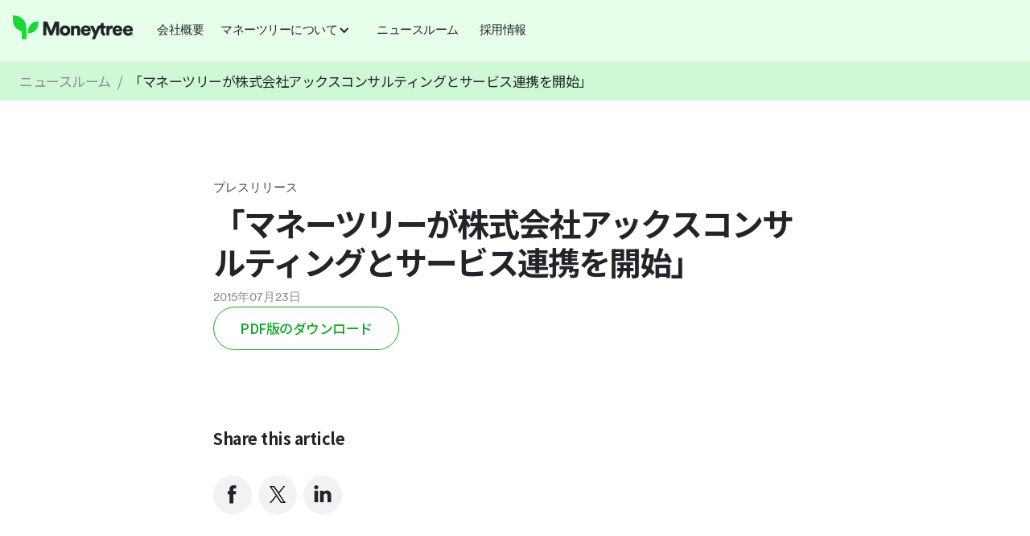

--- FILE ---
content_type: text/html; charset=utf-8
request_url: https://getmoneytree.com/press-release-jp/maneturikazhu-shi-hui-she-atukusukonsaruteinkutosahisulian-xi-wokai-shi
body_size: 13538
content:
<!DOCTYPE html><!-- Last Published: Fri Jan 16 2026 02:05:33 GMT+0000 (Coordinated Universal Time) --><html data-wf-domain="getmoneytree.com" data-wf-page="638eec1581a8e6b8f99f9ce4" data-wf-site="60794987246a1d5f3d6bfde6" lang="en" data-wf-collection="638eec1581a8e6422d9f9b9a" data-wf-item-slug="maneturikazhu-shi-hui-she-atukusukonsaruteinkutosahisulian-xi-wokai-shi"><head><meta charset="utf-8"/><title>「マネーツリーが株式会社アックスコンサルティングとサービス連携を開始」｜マネーツリー</title><meta content="「マネーツリーが株式会社アックスコンサルティングとサービス連携を開始」" name="description"/><meta content="「マネーツリーが株式会社アックスコンサルティングとサービス連携を開始」｜マネーツリー" property="og:title"/><meta content="「マネーツリーが株式会社アックスコンサルティングとサービス連携を開始」" property="og:description"/><meta content="" property="og:image"/><meta content="「マネーツリーが株式会社アックスコンサルティングとサービス連携を開始」｜マネーツリー" property="twitter:title"/><meta content="「マネーツリーが株式会社アックスコンサルティングとサービス連携を開始」" property="twitter:description"/><meta content="" property="twitter:image"/><meta property="og:type" content="website"/><meta content="summary_large_image" name="twitter:card"/><meta content="width=device-width, initial-scale=1" name="viewport"/><meta content="jZJQTp2r66phNAn6ggCJUP8qdRZbtErUMd5WmKinXJk" name="google-site-verification"/><link href="https://cdn.prod.website-files.com/60794987246a1d5f3d6bfde6/css/moneytreejp.webflow.shared.8398b74a5.min.css" rel="stylesheet" type="text/css" integrity="sha384-g5i3SlkIOc8D0nae+N3eKIY0/yfw/rEwIjZ7WqXM8u+EGx/b08v7E/EOw6jiFXEn" crossorigin="anonymous"/><link href="https://fonts.googleapis.com" rel="preconnect"/><link href="https://fonts.gstatic.com" rel="preconnect" crossorigin="anonymous"/><script src="https://ajax.googleapis.com/ajax/libs/webfont/1.6.26/webfont.js" type="text/javascript"></script><script type="text/javascript">WebFont.load({  google: {    families: ["Noto Sans JP:100,300,regular,500,700,900:japanese,latin"]  }});</script><script type="text/javascript">!function(o,c){var n=c.documentElement,t=" w-mod-";n.className+=t+"js",("ontouchstart"in o||o.DocumentTouch&&c instanceof DocumentTouch)&&(n.className+=t+"touch")}(window,document);</script><link href="https://cdn.prod.website-files.com/5e71c0d34b30828855f7f406/5f8424bd3a31a867d0e943ef_favicon.png" rel="shortcut icon" type="image/x-icon"/><link href="https://cdn.prod.website-files.com/5e71c0d34b30828855f7f406/5f84089f5451d78a62f21949_Moneytree-Icon-Squircle-256-RGB.png" rel="apple-touch-icon"/><script>
"use strict";(()=>{var W=Object.defineProperty,L=Object.defineProperties;var N=Object.getOwnPropertyDescriptors;var I=Object.getOwnPropertySymbols;var S=Object.prototype.hasOwnProperty,_=Object.prototype.propertyIsEnumerable;var A=(u,t,p)=>t in u?W(u,t,{enumerable:!0,configurable:!0,writable:!0,value:p}):u[t]=p,b=(u,t)=>{for(var p in t||={})S.call(t,p)&&A(u,p,t[p]);if(I)for(var p of I(t))_.call(t,p)&&A(u,p,t[p]);return u},E=(u,t)=>L(u,N(t));window.MtWebpagesWebEmbedded=(u=>{let t=(()=>{let T=(()=>({map:(d,s)=>{let i={};for(let a in s)i[a]=d(s[a]);return i},collect:(d,s)=>{let i=[];for(let a in s)i.push(d(a,s[a]));return i}}))(),w=(()=>({groupBy:(d,s)=>s.reduce((i,a)=>{let r=d(a),o=i[r];return o?E(b({},i),{[r]:[...o,a]}):E(b({},i),{[r]:[a]})},{}),revolving:(d,s,i)=>i.reduce((a,r)=>[...a,d(a[a.length-1],r)],[s]).slice(1)}))(),k=(()=>{let n=o=>({type:"right",value:o}),e=o=>({type:"left",value:o}),d=(o,l)=>i(e,c=>n(o(c)),l),s=(o,l)=>i(o,n,l),i=(o,l,c)=>c.type==="left"?o(c.value):l(c.value);return{right:n,left:e,map:d,alt:s,fold:i,filterMap:(o,l)=>l.reduce((c,m)=>i(()=>c,M=>[...c,M],o(m)),[]),fromNullable:(o,l)=>i(o,c=>c,l)}})(),v=(()=>{let n=d=>d.reduce((s,i)=>s+i,0);return{sum:n,average:d=>d.length>0?n(d)/d.length:0}})(),f=(()=>{let n=s=>{var i;return(i=e(a=>a===s)[0])!=null?i:null},e=s=>{let i=[],a=u.window.document.cookie.split(";");for(let r of a){let o=r.split("="),l=u.window.decodeURIComponent(o[0].trim()),c=o[1];s(l)&&c!=null&&i.push(u.window.decodeURIComponent(c))}return i};return{get:n,getBy:e,set:(s,i,a={})=>{let r=u.window.encodeURIComponent(s)+"="+u.window.encodeURIComponent(i);a.expires&&(r+="; expires="+a.expires.toUTCString()),a.secure&&(r+="; secure"),u.window.document.cookie=r}}})(),h=(()=>({set:e=>{u.window.gtag&&u.window.gtag("set",e)}}))(),g=(()=>({pipe:(e,d,...s)=>s.reduce((i,a)=>r=>a(i(r)),d)(e)}))(),y=(()=>({map:r=>o=>l=>o(c=>l(r(c))),filter:r=>o=>l=>o(c=>{r(c)&&l(c)}),filterMap:r=>o=>l=>o(c=>{let m=r(c);m!=null&&l(m)}),scan:(r,o)=>l=>c=>{let m=o;return l(M=>{m=r(m,M),c(m)})},fromEvent:(r,o)=>l=>(r.addEventListener(o,l),()=>{r.removeEventListener(o,l)}),fromDomElementLoad:r=>o=>{let l=new u.window.MutationObserver(function(c){for(let m of c)Array.from(m.addedNodes).filter(M=>M instanceof HTMLElement).forEach(o)});return l.observe(r,{subtree:!0,childList:!0}),()=>{l.disconnect()}}}))();return{record:T,array:w,either:k,math:v,cookie:f,gtag:h,fn:g,observable:y}})(),p=(()=>({setAbTestState:w=>{u.window.dataLayer||(u.window.dataLayer=[]),u.window.dataLayer.push({event:"set_ab_test",ab_test_id:w.id,ab_test_variant_id:w.variantId})}}))(),C=(()=>{let T=(()=>({fromElement:f=>{var h,g,y,n;try{let e={id:f.dataset.abTestId,expiresAt:f.dataset.abTestExpiresAt,variantId:f.dataset.abTestVariantId,variantWeight:f.dataset.abTestVariantWeight};if(!((h=e.id)!=null&&h.length))throw new TypeError("Missing data-ab-test-id");if(!((g=e.expiresAt)!=null&&g.length))throw new TypeError("Missing data-ab-test-expires-at");if(!((y=e.variantId)!=null&&y.length))throw new TypeError("Missing data-ab-test-variant-id");if(!((n=e.variantWeight)!=null&&n.length))throw new TypeError("Missing data-ab-test-variant-weight");let d=E(b({},e),{expiresAt:new Date(e.expiresAt),variantWeight:parseFloat(e.variantWeight),type:u.window.getComputedStyle(f).display!=="none"?"control":"variant"});if(isNaN(d.expiresAt.getTime()))throw new TypeError("Unable to parse data-ab-test-expires-at");if(isNaN(d.variantWeight))throw new TypeError("Unable to parse data-ab-test-variant-weight");return t.either.right(d)}catch(e){return t.either.left(e)}}}))(),w=(()=>{let v=n=>{try{let e=JSON.parse(n);if(typeof e.id!="string")throw new TypeError("Expected string for id");if(typeof e.variantId!="string")throw new TypeError("Expected string for variantId");return t.either.right(e)}catch(e){return t.either.left(e)}};return{fromString:v,fromCookie:n=>v(t.cookie.get(n)||""),fromCookies:n=>t.either.filterMap(v,t.cookie.getBy(e=>e.startsWith(n))),fromRoll:n=>e=>{var i;let s=(i=t.array.revolving((a,r)=>[a[1],a[1]+r.variantWeight,r],[0,0,null],t.record.collect((a,r)=>E(b({},r[0]),{variantWeight:t.math.average(r.map(o=>o.variantWeight))}),t.array.groupBy(a=>a.variantId,e))).find(([a,r])=>a<=n&&n<=r))==null?void 0:i[2];return s==null?t.either.left(new Error("Variant not found")):t.either.right({id:s.id,variantId:s.variantId})},fromExpiration:n=>{var d;let e=(d=t.array.groupBy(s=>s.type,n).control)==null?void 0:d[0];return e?u.now>=e.expiresAt.getTime()?t.either.right(e):t.either.left(new Error("Experiment not expired")):t.either.left(new Error("Control not found"))}}})();return{setup:v=>(w.fromCookies(v.stateKeyPrefix).forEach(p.setAbTestState),t.fn.pipe(t.observable.fromDomElementLoad(u.window.document),t.observable.filterMap(f=>t.either.fold(()=>null,h=>[f,h],T.fromElement(f))),t.observable.scan((f,[h,g])=>{let y=[v.stateKeyPrefix,g.id].join(""),n=f[g.id]||{roll:Math.random(),configs:[]};return n.configs.push(g),t.either.fold(()=>{h.remove()},e=>{e.variantId===g.variantId?h.style.display=h.dataset.display||"initial":h.remove()},t.either.alt(()=>t.either.alt(()=>t.either.map(e=>(t.cookie.set(y,JSON.stringify(e),{expires:g.expiresAt}),p.setAbTestState(e),e),w.fromRoll(n.roll)(n.configs)),w.fromCookie(y)),w.fromExpiration(n.configs))),E(b({},f),{[g.id]:n})},{}))(()=>{})),state:w}})();return{utils:t,abTest:C}})({now:Date.now(),window});})();
</script>
<script type="text/javascript">
  MtWebpagesWebEmbedded.abTest.setup({
    stateKeyPrefix: 'mt-ab-test-'
  })
</script>
<!-- Google Tag Manager -->
<script>(function(w,d,s,l,i){w[l]=w[l]||[];w[l].push({'gtm.start':
new Date().getTime(),event:'gtm.js'});var f=d.getElementsByTagName(s)[0],
j=d.createElement(s),dl=l!='dataLayer'?'&l='+l:'';j.async=true;j.src=
'https://www.googletagmanager.com/gtm.js?id='+i+dl;f.parentNode.insertBefore(j,f);
})(window,document,'script','dataLayer','GTM-M47P6C6');</script>
<!-- End Google Tag Manager -->

<!-- Global site tag (gtag.js) - Google Analytics -->
<script async src="https://www.googletagmanager.com/gtag/js?id=UA-38231071-13"></script>
<script>
  window.dataLayer = window.dataLayer || [];
  function gtag(){dataLayer.push(arguments);}
  gtag('js', new Date());

  gtag('config', 'UA-38231071-13');
</script>

<style>
  .grecaptcha-badge {
    visibility: hidden;
  }
  .recaptcha_policy {
    padding: 0;
    margin: 0;
    font-size: 11px !important;
    color: #444 !important;
  }
  .recaptcha_policy a {
    font-size: 11px !important;
    color: #111 !important;
  }
  ul.table-of-contents {
  	list-style: none;
  }
  ul.table-of-contents li {
	cursor: pointer;
  }
  ul.table-of-contents li:hover {
	color: #34b44b;
  }
  body.transparent-nav .navbar {
    background-color: white !important;
  }
  .w-slider-dot {
  	width: 10px !important;
    height: 10px !important;
  }
  .w-slider-nav-invert > div.w-active {
    background-color: #16D936 !important;
  }
  
  .w-slider-nav-invert > div {
    background-color: #868E96 !important;
  }
  .moneytree-id-category-dropdown-trigger.open .moneytree-id-category-dropdown-icon {
    color: #212529;
    transform: rotateZ(180deg);
  }
  .w-container.mobile-nav-container, .w-container {
  	max-width: none !important;
  }
  .w-tab-link.w--current {
  	color: white !important;
  }
  .w-richtext figure {
  	max-width: 100% !important;
  }
   /*
  	20221209 to fix Safari bug cutting off numbers
  */
  .w-richtext ol {
  	overflow: visible !important;
  }
  /*
  	End fix
  */
  a {
	word-wrap: break-word;
  }
  
  body::after {
    position: fixed;
    top: 0;
    left: 0;
    width: 0;
    height: 0;
    background-color: rgba(0, 0, 0, 0.5);
  }
  body.menu-open {
  	overflow: hidden;
  }
  body.menu-open .nav-menu {
  	height: 100vh;
  }
  body.menu-open::after {
    content: "";
    width: 100%;
    height: 100%;
  }

.moneytree-slider .slider-content,
.moneytree-slider,
.slider-content-container {
    overflow-y: scroll;
    scrollbar-width: none; /* Firefox */
    -ms-overflow-style: none;  /* Internet Explorer 10+ */
}
.moneytree-slider .slider-content::-webkit-scrollbar,
.moneytree-slider::-webkit-scrollbar,
.slider-content-container::-webkit-scrollbar { /* WebKit */
    width: 0;
    height: 0;
}
  
  .registered-span,
  .trademark-span {
  	position: relative;
  }

.registered-span::after {
	content: "®";
    position: absolute;
    top: 25%;
    left: 101%;
    font-size: 10px;
    width: 10px;
    height: 10px;
}
.trademark-span::after {
	content: "™";
    position: absolute;
    top: 25%;
    left: 101%;
    font-size: 10px;
    width: 10px;
    height: 10px;
}
* {
  outline: none !important;
}
  /*
  	.dropdown-linkblock > div > div {
  	  transition: all .2s ease-out;
  	}
  */
  
  .dropdown-linkblock:hover > div > div {
    color: #34b44b;
  }
  
// hubspot email signup
.cta-footer .hs_email label, .cta-footer .hs_email ul {
  display: none !important;
}

.cta-footer .hs-form {
  display: flex !important;
  align-items: flex-end;
  font-size: 17px !important;
}

.cta-footer .hs-form input::placeholder {
  color: #868E96;
}

.cta-footer .hs-form input,
.cta-footer .hs-button,
.cta-footer .actions {
  background: transparent;
  height: 54px !important;
  padding: 0;
  border: none;
  border-radius: 0;
}
  
.cta-footer .hs-form .actions {
  background-color: #16D936 !important;
 }
  
 .cta-footer .hs_email.hs-email {
  	min-width: 0;
  }
  
  .cta-footer .hs-form ul {
    list-style-type: none;
  	position: absolute !important;
    width: 100%;
    left: 0 !important;
  }
  
  .cta-footer .hs-form ul li {
  	color: white !important;
  }

.cta-footer .hs-form input {
  border: 1px solid #F1F2F3;
  font-size: 17px !important;
  line-height: 24px !important;
  border-right: none;
  max-width: 300px;
}

.cta-footer input.hs-button {
  color: white;
  padding: 0 8px !important;
  cursor: pointer;
  border-left: none;
  border: 1px solid #F1F2F3;
  border-radius: 0;
}
  
 .cta-footer .no-list.hs-error-msgs.inputs-list:not(:first-child) {
   display: none !important;
  }
  
  @media (max-width: 600px) {
	.hs-form input {
  		max-width: 250px;
	}
}

@media (max-width: 480px) {
    
    .slider-item {
     width: 90%;
    }
}

.grow-dot::after {
	content: "";
    position: absolute;
    top: 4px;
    right: 4px;
    width: 12px;
    height: 12px;
    background-color: #1ECED2;
    border-radius: 6px;
}
  
@media (max-width: 350px) {
	.mobile-nav-cta {
  	display: none;	
  }
}
 .blog-body.w-richtext {
  	max-width: 950px;
   
  }
  
  .blog-body.w-richtext * {
  	max-width: 750px;
    margin: 0 auto;
  }
  
  .w-embed.w-iframe iframe {
  	width: 100%;
  }
  
  .blog-body.w-richtext p {
  	margin: 24px auto;
  }
  
  .blog-body.w-richtext figure,
  .blog-body.w-richtext figure > div,
  .blog-body.w-richtext img {
  	max-width: 1000px !important;
    width: 100% !important;
  }
  .blog-body.w-richtext img {
  	max-height: 600px;
    object-fit: contain;
  }
  .blog-body.w-richtext figure {
  	padding: 24px 0 !important;
  }
  
  .breadcrumb-title {
  	white-space: nowrap;
    overflow: hidden;
    text-overflow: ellipsis;
  }
.hs-form-required {
	display: none;  
}

.blog-body h1,
.blog-body h2,
.blog-body h3,
.blog-body h4,
.blog-body h5,
.blog-body h6 {
	margin-top: 24px !important;
    margin-bottom: 24px !important;
}
 
  .accordion-item-trigger.open .accordion-arrow,
  .w-dropdown:hover > .icon-2,
  .w-dropdown-toggle:hover > .icon-2 {
  	transform: rotateX(180deg);
  }
  
   a.w-tab-linkw--current:hover {
  	color: white !important;
  }
  
@media (min-width: 768px) {
    .w-dropdown-list .icon-2 {
  		display: none;
  	}
}
  
  ul, ol {
  	padding-left: 24px !important;
  }
  
  .footer-list {
  	padding-left: 0 !important;
  }
  .hbspt-form h1 {
  	line-height: 1.2 !important;
  }
  
  .mobile-external:hover .mobile-external-arrow {
  	background-image: url('https://cdn.prod.website-files.com/5e71c0d34b30828855f7f406/5eda12b5800a23d327622c1e_External-Link-hover%20(1).svg');
  }
  .cta_button p {
  	display: inline !important;
    margin: 0 !important;
  }
  
  @media (min-width: 769px) {
  .dropdown-list-2 {
  	box-shadow: 0 8px 24px rgba(0, 0, 0, .13);
  }
  }
  
  .w-richtext-figure-type-video,
  .w-richtext-figure-type-video iframe {
  	height: 480px !important;
  }
  .w-richtext figure.w-richtext-figure-type-video, 
  .w-richtext figure[data-rt-type=video] {
  	width: 80% !important;
  }
  
  @media (max-width: 500px) {
  	.w-richtext-figure-type-video,
  .w-richtext-figure-type-video iframe {
  	height: 320px !important;
  }
  .w-richtext figure.w-richtext-figure-type-video, 
  .w-richtext figure[data-rt-type=video] {
  	width: 100% !important;
  }
  }
  select.dropdown {
    -webkit-appearance: none;
    -moz-appearance: none;
    appearance: none;
    /* Remove default arrow */
    /* background-image: url(...);   Add custom arrow */
  }

</style>


<!-- Google Recaptcha -->
<script src="https://www.google.com/recaptcha/api.js?render=6LcdHf4nAAAAAEkoxJ7dptnu4t0RBQB5w-LWKVXh"></script>

<!-- Facebook Domain Verification -->
<meta name="facebook-domain-verification" content="28i44ln7irkxgug0xptqo4jyh2qek4" />
<!-- End Facebook Domain Verification -->
<!--<script src="https://code.jquery.com/jquery-2.2.4.min.js" integrity="sha256-BbhdlvQf/xTY9gja0Dq3HiwQF8LaCRTXxZKRutelT44=" crossorigin="anonymous"></script>-->

<!-- Hotjar Analytics -->
<!-- Hotjar Tracking Code for https://getmoneytree.com/jp/home -->
<script>
    (function(h,o,t,j,a,r){
        h.hj=h.hj||function(){(h.hj.q=h.hj.q||[]).push(arguments)};
        h._hjSettings={hjid:3049951,hjsv:6};
        a=o.getElementsByTagName('head')[0];
        r=o.createElement('script');r.async=1;
        r.src=t+h._hjSettings.hjid+j+h._hjSettings.hjsv;
        a.appendChild(r);
    })(window,document,'https://static.hotjar.com/c/hotjar-','.js?sv=');
</script>
<script>
  window.addEventListener('mtWebpagesWebLoad', () => {
    MtWebpagesWeb.scripts.setup({});
    MtWebpagesWeb.scripts.hubspotSubmitForms.from({
      recaptchaSiteKey: '6LcdHf4nAAAAAEkoxJ7dptnu4t0RBQB5w-LWKVXh',
      onFormEvent: (event) => {
        if (event.type === 'setFieldValue') {
          const field = event.payload.form.querySelector(`[name=${event.payload.name}]`);
          if (field instanceof HTMLSelectElement) {
            field.classList.remove('is_placeholder');
          }
        }
      }
    });
  })
</script></head><body class="body-31"><div data-animation="default" class="navigation-jp-about-moneytree-2024-01 w-nav" data-easing2="ease" data-easing="ease" data-collapse="medium" role="banner" data-no-scroll="1" data-duration="400" data-doc-height="1"><div class="c-nav-enterprise mobile-nav-container-copy w-container"><div class="companylogo-navbar-mtb w-clearfix"><a href="/jp/home" data-ga-category="navigation_navigationLogo" data-ga-label="b2b_navigation_navigationLogo" data-ga-action="click" class="brand-copy company-copy ga-track w-nav-brand"><div class="empty-link-text">link</div></a></div><div class="menu-button-3 w-nav-button"><img src="https://cdn.prod.website-files.com/60794987246a1d5f3d6bfde6/60794987246a1d1c036bfe5d_Mobile-Menu.svg" alt="" class="image-63 hamburger-icon"/><div class="icon-3 w-icon-nav-menu"></div><img src="https://cdn.prod.website-files.com/60794987246a1d5f3d6bfde6/60794987246a1de6106bfe5c_Mobile-Menu-Close.svg" alt="" class="image-8"/></div><nav role="navigation" class="navmenu-test w-nav-menu"><a data-ga-category="navigation_exploreCompanyProfile" data-ga-label="company_navigation_exploreCompanyProfile" data-ga-action="click" href="/jp/company/profile" class="menu__navlink--dt mobile__padding ga-track w-inline-block"><div class="navlink-text mobile__typography">会社概要</div></a><div data-hover="false" data-delay="0" data-w-id="28acd956-86c0-b154-187c-b0cbb4cd97bc" class="c-menu__dropdown w-dropdown"><div class="c-dropdown-__toggle w-dropdown-toggle"><div class="icon-ddarrow--dt w-icon-dropdown-toggle"></div><div>マネーツリーについて</div></div><nav class="c-dropdown__list w-dropdown-list"><div class="c-dropdown-list__item"><div id="w-node-_28acd956-86c0-b154-187c-b0cbb4cd97c3-b4cd97ae" class="c-dropdown-list-item__box"><a data-ga-category="navigation_exploreCompany" data-ga-label="company_navigation_exploreCompany" data-ga-action="click" href="/jp/company/about" class="dropdown-item-box__link-block ga-track w-inline-block"><div class="box-link-block__text"><div class="link-block-text__menu--lg">マネーツリーについて</div></div></a><a data-ga-category="navigation_exploreCompany10Things" data-ga-label="company_navigation_exploreCompany10Things" data-ga-action="click" href="/jp/company/privacy-first" class="dropdown-item-box__link-block ga-track w-inline-block"><div class="box-link-block__text"><div class="link-block-text__menu--lg">マネーツリーの10のこと</div></div></a></div><div id="w-node-_28acd956-86c0-b154-187c-b0cbb4cd97cc-b4cd97ae" class="c-dropdown-list-item__box"><a data-ga-category="navigation_exploreBrand" data-ga-label="company_navigation_exploreBrand" data-ga-action="click" href="/jp/company/brand" class="dropdown-item-box__link-block ga-track w-inline-block"><div class="box-link-block__text"><div class="link-block-text__menu--lg">ブランド</div></div></a></div></div></nav></div><a data-ga-category="navigation_exploreNewsroom" data-ga-label="company_navigation_exploreNewsroom" data-ga-action="click" href="/jp/company/newsroom" class="menu__navlink--dt mobile__padding ga-track w-inline-block"><div class="navlink-text mobile__typography">ニュースルーム</div></a><a data-ga-category="navigation_exploreCareers" data-ga-label="company_navigation_exploreCareers" data-ga-action="click" href="/jp/company/careers" class="menu__navlink--dt mobile__padding ga-track w-inline-block"><div class="navlink-text mobile__typography">採用情報</div></a><a data-ga-category="navigation_exploreCompanyProfile" data-ga-label="company_navigation_exploreCompanyProfile" data-ga-action="click" href="/jp/company/profile" class="c-menu__nav-link--mob mobile-about-link-copy tablet__padding ga-track w-inline-block"><div><div class="text-block__label--mob">会社概要</div></div></a><div data-hover="false" data-delay="0" data-w-id="28acd956-86c0-b154-187c-b0cbb4cd97db" class="c-menu-ent__dropdown--mob w-dropdown"><div class="c-dropdown__toggle--mob w-dropdown-toggle"><div class="icon-ddarrow__products-mob w-icon-dropdown-toggle"></div><div>マネーツリーについて</div></div><nav class="c-dropdown__list--mob w-dropdown-list"><div class="dropdown-list-item-nolabel--mob"> </div><a href="/jp/company/about" data-ga-category="navigation_exploreCompany" data-ga-label="company_navigation_exploreCompany" data-ga-action="click" class="dropdown-list-item--mob ga-track w-dropdown-link">マネーツリーについて</a><a href="/jp/company/privacy-first" data-ga-category="navigation_exploreCompany10Things" data-ga-label="company_navigation_exploreCompany10Things" data-ga-action="click" class="dropdown-list-item--mob ga-track w-dropdown-link">マネーツリーの10のこと</a><a href="/jp/company/brand" data-ga-category="navigation_exploreBrand" data-ga-label="company_navigation_exploreBrand" data-ga-action="click" class="dropdown-list-item--mob ga-track w-dropdown-link">ブランド</a></nav></div><a data-ga-category="navigation_exploreNewsroom" data-ga-label="company_navigation_exploreNewsroom" data-ga-action="click" href="/jp/company/newsroom" class="c-menu__nav-link--mob mobile-about-link-copy tablet__padding ga-track w-inline-block"><div><div class="text-block__label--mob">ニュースルーム</div></div></a><a data-ga-category="navigation_exploreCareers" data-ga-label="company_navigation_exploreCareers" data-ga-action="click" href="/jp/company/careers" class="c-menu__nav-link--mob mobile-about-link-copy tablet__padding ga-track w-inline-block"><div><div class="text-block__label--mob">採用情報</div></div></a><div class="nav-button__dropdown-mob"></div></nav></div><div class="nav-button--dt"></div></div><div class="div-block-37"><a href="/jp/company/newsroom" class="breadcrumb-link">ニュースルーム</a><div class="text-block-31">/</div><div class="breadcrumb-title">「マネーツリーが株式会社アックスコンサルティングとサービス連携を開始」</div></div><div class="div-block-31 press-release-article"><div class="article-heading"><div class="text-block-24">プレスリリース</div><h1 class="heading-20">「マネーツリーが株式会社アックスコンサルティングとサービス連携を開始」</h1><div class="div-block-32"><div>2015</div><div>年</div><div>07</div><div>月</div><div>23</div><div>日</div></div><div class="div-block-32 w-condition-invisible"><div class="w-dyn-bind-empty"></div><div>年</div><div class="w-dyn-bind-empty"></div><div>月</div><div class="w-dyn-bind-empty"></div><div>日</div></div></div><div class="blog-body w-dyn-bind-empty w-richtext"></div><div class="div-block-129"><a href="https://cdn.prod.website-files.com/60794987246a1df0236bfded/60794987246a1d0eeb6c0e14_Moneytree_ACCS.pdf" target="_blank" class="cta_secondary margin_bottom_96 w-button">PDF版のダウンロード</a></div><h3 class="heading-21 share-heading">Share this article</h3><div class="social-channels share-page"><a data-ga-category="article_socialShareFacebook" data-ga-label="behaviour_article_socialShareFacebook" data-ga-action="share" href="#" class="link-block social-icon social-icon-facebook ga-track share-button w-inline-block"><div class="empty-link-text">link</div></a><a data-ga-label="behaviour_article_socialShareTwitter" data-ga-category="article_socialShareTwitter" data-ga-action="share" href="#" class="link-block social-icon social-icon-twitter ga-track share-button w-inline-block"><div class="empty-link-text">link</div></a><a data-ga-category="article_socialShareLinkedin" data-ga-label="behaviour_article_socialShareLinkedin" data-ga-action="share" href="#" class="link-block social-icon social-icon-linkedin ga-track share-button w-inline-block"><div class="empty-link-text">link</div></a></div><div class="div-block-70"><h3 class="heading-31">マネーツリーについて</h3><p class="paragraph-13">2012年に日本で創業。金融データプラットフォーム「Moneytree LINK®︎」をベースに、個人資産管理サービス「Moneytree®︎」および、中小企業・個人事業主向け財務管理ソリューション「Moneytree Business®︎」、与信審査ソリューション「Moneytree Verify®︎」を提供しています。国内では現在、金融・会計業界の標準APIとして認知され、人々に信頼されるデータプラットフォームの構築を目指しています。</p><h3 class="heading-31"></h3><p href="https://link.getmoneytree.com/" class="paragraph-13"></p><h3 class="heading-31">会社概要</h3><p class="paragraph-13">会社名：マネーツリー株式会社<br/>代表取締役：ポール チャップマン<br/>資本金：1億円（2022年3月末時点）<br/>設立日：2012年4月23日<br/>ウェブサイト：<a href="/jp/app/about" target="_blank">getmoneytree.com</a></p><h3 class="heading-31">本件に関するお問い合わせ</h3><p class="paragraph-13">マネーツリー株式会社 広報窓口まで<a href="mailto:press@moneytree.jp">ご連絡ください</a>。</p></div></div><div class="footer-container"><div class="footer-top-section jp-footer-top"><div class="footer-list"><h6 class="heading footer-list-heading">パーソナル</h6><ul role="list" class="list footer-list w-list-unstyled"><li class="list-item footer-list-item"><a href="/jp/app/about" class="link">Moneytreeアプリ</a></li><li class="footer-list-item"><a href="/jp/app/grow" class="link footer-link">Moneytree Grow</a></li><li class="footer-list-item"><a href="/jp/app/work-and-corporate" class="link footer-link">Moneytree Work</a></li><li class="footer-list-item"><a href="/jp/app/plans-and-pricing" class="link footer-link">プランと料金</a></li><li class="footer-list-item"><a href="/jp/app/moneytree-id" class="link footer-link">Moneytree ID</a></li><li class="footer-list-item"><a href="/jp/app/security-and-privacy" class="link footer-link">Moneytreeの安全性</a></li><li class="footer-list-item"><a href="https://help.getmoneytree.com/ja/" class="link footer-link">ヘルプセンター</a></li><li class="footer-list-item"><a href="https://institutions.moneytree.jp/" class="link footer-link">対応金融サービス一覧</a></li><li class="footer-list-item"><a href="/jp/app/blog" class="link footer-link">ブログ</a></li></ul></div><div class="footer-list"><h6 class="heading footer-list-heading">エンタープライズ</h6><ul role="list" class="footer-list w-list-unstyled"><li><a href="/jp/link/about" class="link footer-link">Moneytree LINK</a></li><li><a href="/jp/link/link-api" class="link footer-link">LINK API</a></li><li><a href="/jp/link/link-api-private" class="link footer-link">LINK API Private</a></li><li><a href="/jp/link/link-trends" class="link footer-link">LINK Trends</a></li><li class="footer-list-item"><a href="/jp/link/moneytree-business" class="link footer-link">Moneytree Business</a></li><li class="footer-list-item"><a href="/jp/link/moneytree-business-blog" class="link footer-link">Moneytree Businessブログ</a></li><li class="footer-list-item"><a href="/jp/verify/about" class="link footer-link">Moneytree Verify</a></li><li><a href="/jp/link/case-studies" class="link footer-link">導入事例</a></li><li><a data-ga-category="footer_solutions" data-ga-label="b2b_footer_solutions" data-ga-action="click" href="/jp/link/solutions" class="link footer-link">ソリューション</a></li><li><a href="/jp/link/blog" class="link footer-link">LINKブログ</a></li><li><a href="/jp/link/resources" class="link footer-link">資料・役立つ情報</a></li><li><a data-ga-label="b2b_footer_faqPage" data-ga-category="footer_faqButton" data-ga-action="clicked" href="https://faq.getmoneytree.com/" target="_blank" class="link footer-link ga-track">よくあるご質問</a></li></ul></div><div class="footer-list"><h6 class="heading footer-list-heading">カンパニー</h6><ul role="list" class="footer-list w-list-unstyled"><li><a href="/jp/company/about" class="link footer-link">マネーツリーについて</a></li><li><a href="/jp/company/profile" class="link footer-link">会社概要</a></li><li><a href="/jp/company/newsroom" class="link footer-link">ニュースルーム</a></li><li><a href="/jp/company/brand" class="link footer-link">ブランド</a></li><li><a href="/jp/company/careers" class="link footer-link">採用情報</a></li></ul></div><div class="footer-list no-headeing"><ul role="list" class="footer-list w-list-unstyled"><li><a href="https://assets.moneytree.jp/legal/jp/tos-and-pp-ja-nf.html#terms" target="_blank" class="link footer-link">利用規約</a></li><li><a href="https://assets.moneytree.jp/legal/jp/tos-and-pp-ja-nf.html#privacy" target="_blank" class="link footer-link">個人情報保護方針</a></li><li><a href="/jp/legal/scta" class="link footer-link">特定商取引に関する法律に基づく表記</a></li><li><a href="/jp/legal/epsp" class="link footer-link">電子決済等代行業者に係る表示</a></li><li><a href="/jp/sitemap" class="link footer-link">サイトマップ</a></li></ul></div></div><div class="footer-bottom-section"><div class="social-channels"><a data-ga-label="behaviour_footer_socialFacebook" data-ga-category="footer_socialFacebook" data-ga-action="click" href="https://www.facebook.com/moneytreejp/" target="_blank" class="link-block social-icon social-icon-facebook footer-social ga-track w-inline-block"><div class="empty-link-text">link</div></a><a data-ga-category="footer_socialTwitter" data-ga-label="behaviour_footer_socialTwitter" data-ga-action="click" href="https://x.com/moneytreejp" target="_blank" class="link-block social-icon social-icon-twitter footer-social ga-track w-inline-block"><div class="empty-link-text">link</div></a><a data-ga-label="behaviour_footer_socialLinkedin" data-ga-category="footer_socialLinkedin" data-ga-action="click" href="https://www.linkedin.com/company/moneytree-kk/" target="_blank" class="link-block social-icon social-icon-linkedin footer-social ga-track w-inline-block"><div class="empty-link-text">link</div></a><a data-ga-category="footer_socialInstagram" data-ga-label="behaviour_footer_socialInstagram" data-ga-action="click" href="https://www.instagram.com/moneytree.jp/" target="_blank" class="link-block social-icon social-icon-instagram footer-social ga-track w-inline-block"><div class="empty-link-text">link</div></a><a data-ga-label="behaviour_footer_socialYoutube" data-ga-category="footer_socialYoutube" data-ga-action="click" href="https://www.youtube.com/channel/UCy8gaBprZzbgk1bXh3-z0bQ" target="_blank" class="link-block social-icon social-icon-youtube footer-social ga-track w-inline-block"><div class="empty-link-text">link</div></a></div><div class="div-block-2"><div data-hover="false" data-delay="0" data-w-id="7dd10843-7392-4773-71a6-2c53bc0fcdc4" class="dropdown w-dropdown"><div class="dropdown-toggle w-dropdown-toggle"><img src="https://cdn.prod.website-files.com/60794987246a1d5f3d6bfde6/60794987246a1d10e46bfe57_globe.svg" alt="" class="image-2"/><div class="icon w-icon-dropdown-toggle"></div><div class="text-block">日本−日本語</div></div><nav class="dropdown-list w-dropdown-list"><div class="div-block"><div class="text-block-2">SELECT REGION</div><a href="#" class="link-block-2 region-jp w-inline-block">日本−日本語<img src="https://cdn.prod.website-files.com/60794987246a1d5f3d6bfde6/60794987246a1df3156bfe58_arrow.svg" alt=""/></a><a href="#" class="link-block-3 region-au w-inline-block">Australia–English<img src="https://cdn.prod.website-files.com/60794987246a1d5f3d6bfde6/60794987246a1df3156bfe58_arrow.svg" alt=""/></a></div></nav></div></div><div class="div-block-149"><div class="text-block-3">©︎ 2020-<span id="currentYear">currentYear</span> Moneytree KK.</div><div class="w-embed w-script"><script>

let currentYearEl = document.getElementById('currentYear')
currentYearEl.textContent = new Date().getFullYear();

</script></div><a href="/jp/home" class="link-block-24 w-inline-block"><img src="https://cdn.prod.website-files.com/60794987246a1d5f3d6bfde6/60794987246a1dcfa56c0372_Moneytree-Alternate-No-Margin.svg" loading="lazy" alt="" class="image-76"/></a></div></div></div><script src="https://d3e54v103j8qbb.cloudfront.net/js/jquery-3.5.1.min.dc5e7f18c8.js?site=60794987246a1d5f3d6bfde6" type="text/javascript" integrity="sha256-9/aliU8dGd2tb6OSsuzixeV4y/faTqgFtohetphbbj0=" crossorigin="anonymous"></script><script src="https://cdn.prod.website-files.com/60794987246a1d5f3d6bfde6/js/webflow.schunk.36b8fb49256177c8.js" type="text/javascript" integrity="sha384-4abIlA5/v7XaW1HMXKBgnUuhnjBYJ/Z9C1OSg4OhmVw9O3QeHJ/qJqFBERCDPv7G" crossorigin="anonymous"></script><script src="https://cdn.prod.website-files.com/60794987246a1d5f3d6bfde6/js/webflow.schunk.78dc88ade749e029.js" type="text/javascript" integrity="sha384-UPv707OGEdPCalGySv4YP6AYPShM4l0qejKZLwNG6CuWWIVlHEVdfTLGwJQBLSiG" crossorigin="anonymous"></script><script src="https://cdn.prod.website-files.com/60794987246a1d5f3d6bfde6/js/webflow.cd7a2497.c47a9f1f786a8c57.js" type="text/javascript" integrity="sha384-JXyKrvDIIs98jjWQ7s8Tktus173yP15KVzXNRAYChFKkmMRtc/calA1RQgpkwfNr" crossorigin="anonymous"></script><!-- Google Tag Manager (noscript) -->
<noscript><iframe src="https://www.googletagmanager.com/ns.html?id=GTM-M47P6C6"
height="0" width="0" style="display:none;visibility:hidden"></iframe></noscript>
<!-- End Google Tag Manager (noscript) -->

<!-- Start of HubSpot Embed Code -->
<script type="text/javascript" id="hs-script-loader" async defer src="//js.hs-scripts.com/3277900.js"></script>
<!-- End of HubSpot Embed Code -->


<!--<link href="https://d3etodbj1igl0z.cloudfront.net/mt-webpages-web/production-348c3e0-stable/styles/index.css" rel="stylesheet" type="text/css"/>
<script src="https://d3etodbj1igl0z.cloudfront.net/mt-webpages-web/production-348c3e0-stable/index.js" type="text/javascript"></script>-->
<!--<link href="https://d3etodbj1igl0z.cloudfront.net/mt-webpages-web/production-84e2408-stable/styles/index.css" rel="stylesheet" type="text/css"/>
<script async defer src="https://d3etodbj1igl0z.cloudfront.net/mt-webpages-web/production-84e2408-stable/index.js" type="text/javascript"></script>-->

<!--<link href="https://d3etodbj1igl0z.cloudfront.net/mt-webpages-web/production-1863ed7-production/styles/index.css" rel="stylesheet" type="text/css"/>
<script src="https://d3etodbj1igl0z.cloudfront.net/mt-webpages-web/production-1863ed7-production/index.js" type="text/javascript"></script>-->
<link href="https://d3etodbj1igl0z.cloudfront.net/mt-webpages-web/production-e37e42b-production/styles/index.css" rel="stylesheet" type="text/css"/>
<script src="https://d3etodbj1igl0z.cloudfront.net/mt-webpages-web/production-e37e42b-production/index.js" type="text/javascript"></script>

<script>
$(function() {
  	if (window.location.origin.includes('webflow')) {
    	$('body').addClass('staging');
    }
  	$(".moneytree-id-category-dropdown-trigger").click(function(e) {
      $(".moneytree-id-category-dropdown-trigger").toggleClass("open");
      $(".moneytree-id-category-dropdown-wrapper").toggleClass("open");
    });
	$(".blog-body a:not([href*=moneytree]").click(function(e) {
    	e.preventDefault();
        var url = $(this).attr('href');
		window.open(url);
	});
   $('.region-jp').click(function(e) {
     e.preventDefault();
     var origin = window.location.origin;
     var currentPath = window.location.pathname;
     if (currentPath.includes('/jp')) return false;
     if (currentPath.includes('/app')) return window.location = `${origin}/jp/app/about`;
     if (currentPath.includes('/link')) return window.location = `${origin}/jp/link/about`;
     if (currentPath.includes('/company')) return window.location = `${origin}/jp/company/about`;
     
     window.location = `${origin}/jp/company/about`;
   });
  
  $('.region-au').click(function(e) {
     e.preventDefault();
     var origin = window.location.origin;
     var currentPath = window.location.pathname;
     if (currentPath.includes('/au')) return false;
     if (currentPath.includes('/app')) return window.location = `${origin}/au/app/about`;
     if (currentPath.includes('/link')) return window.location = `${origin}/au/link/about`;
     if (currentPath.includes('/company')) return window.location = `${origin}/au/company/about`;
     
     window.location = `${origin}/au/company/about`;
   });
   $('.w-nav-button').click(function() {
     $('body').toggleClass('menu-open');
   });
      
   $('a.media-mention').click(function(e) {
     e.preventDefault();
     var mediaLink = $(this).attr('href');
     if (mediaLink) {
       if (mediaLink.includes('http://') || mediaLink.includes('https://')) return window.open(mediaLink);
       
       window.open('http://' + mediaLink);
     }
     
     return false;
    });
  
  $('.accordion-item-trigger').click(function() {
  	$(this).toggleClass('open');
  });
  
  // Blog anchoring
  $('ul.table-of-contents li').click(function() {
    var title = $(this).text();
  	var headers = $(":header").toArray();
    
    headers.forEach(function(header) {
      if (header.innerText === title) {
      	$('html, body').animate({
          scrollTop: $(header).offset().top - 70
        }, 500);
      }
    });
  });
  
  function configureNavbar(context) {
      return function(w) {
          var container = w.document.querySelector(context.container);
          var trigger = w.document.querySelector(context.trigger);

          if (container && trigger) {
              container.addEventListener('click', (event) => {
                  if (event.target && event.target instanceof HTMLAnchorElement) {
                      trigger.dispatchEvent(new Event('click'));    
                  }
              })
          }
      }
  }
  configureNavbar({
      container: '.w-nav-menu',
      trigger: '.w-nav-button',
  })(window);
  
  // GA 
  function trackLinkClick(e, url, target, category, action, label, classList) {
    e.preventDefault();

  	dataLayer.push({
        event: 'gtm.linkclick',
        'data-ga-category': category,
        'data-ga-action': action,
        'data-ga-label': label
      });

      setTimeout(function() {
      	if (url !== "#") {
          if (target === '_blank') {
            window.open(url,'_newtab');
          } else {
            document.location = url;
          }
        }
        
      if (classList.includes('facebook') && classList.includes('share-button')) {
          window.open('https://www.facebook.com/sharer/sharer.php?u=' + 
      encodeURIComponent(document.URL) + 
      '&t=' + 
      encodeURIComponent(document.URL)); 
       } else if (classList.includes('twitter') && classList.includes('share-button')) {
         	window.open('https://twitter.com/intent/tweet?text=' + 
      encodeURIComponent(document.title) + ':%20 ' + 
      encodeURIComponent(document.URL));
        } else if (classList.includes('linkedin') && classList.includes('share-button')) {
          window.open('http://www.linkedin.com/shareArticle?mini=true&url=' + 
      encodeURIComponent(document.URL) + '&title=' + 
      encodeURIComponent(document.title));
       }
      }, 100);
  }
  function trackClick(e, category, action, label, classList) {
      dataLayer.push({
        event: 'ga.track',
        'data-ga-category': category,
        'data-ga-action': action,
        'data-ga-label': label
      });
  }
  var trackEl = document.querySelectorAll('.ga-track');
  Array.prototype.forEach.call(trackEl, function(el) {
    el.addEventListener('click', e => {
      var elCategory = el.getAttribute('data-ga-category');
      var elAction = el.getAttribute('data-ga-action');
      var elLabel = el.getAttribute('data-ga-label');
      var location = el.getAttribute('href');
      var target = el.getAttribute('target');
      var classes = el.getAttribute('class');
      
      if (elCategory && elAction && elLabel) {
        if (el instanceof HTMLAnchorElement) {
           trackLinkClick(e, location, target, elCategory, elAction, elLabel, classes);
        } else {        
           trackClick(e, elCategory, elAction, elLabel, classes);
        }
      }
    });
  });
  
  // sliders
  var sliders = document.querySelectorAll('.moneytree-slider');
  var bodyWidth = document.body.clientWidth;
  
  sliders.forEach(function(slider) {
   var items = slider.querySelectorAll('.slider-item');
   var itemWidth = $(items[0]).outerWidth(true);
   var contentWidth = (items.length * itemWidth) + ((bodyWidth > 500) ? itemWidth / 4 : 48);
   var container = slider.querySelector('.slider-content-container');
   var content = slider.querySelector('.slider-content');

   if (content) content.style.width = contentWidth + 'px';
    var leftButton = slider.querySelector('#carousel-left');
    var rightButton = slider.querySelector('#carousel-right');
    if (contentWidth < bodyWidth) {
      leftButton.style.display = 'none';
      rightButton.style.display = 'none';
    }

   leftButton.addEventListener('click', function() {
    var slideWidth = $(items[0]).outerWidth(true);
 	$('.slider-content-container').animate( { scrollLeft: '-=' + slideWidth }, 500);
  });
 
  rightButton.addEventListener('click', function() {
    var slideWidth = $(items[0]).outerWidth(true);
 	$('.slider-content-container').animate( { scrollLeft: '+=' + slideWidth }, 500);
  });
 });
});
</script>


<!-- Styles and scripts related to making placeholder options unselectable START -->
<style>
  select.is_placeholder {
    color: #bfbfbf;
  }
</style>
<script>
  window.addEventListener('load', () => {
    const selects = Array.from(document.querySelectorAll('select'));
    selects.forEach((select) => {
      const onChange = () => {
        if (select.value) {
          select.classList.remove('is_placeholder');
        } else {
          select.classList.add('is_placeholder');
        }
      }
      onChange()
      select.addEventListener('change', onChange);
    });
    const options = Array.from(
      document.querySelectorAll('option[value=""]')
    );
    options.forEach((option) => {
      option.setAttribute('disabled', 'disabled');
    });
  });
</script>
<!-- Styles and scripts related to making placeholder options unselectable END-->

<script>
  window.addEventListener('load', function () {
    const yearSpan = document.getElementById("year");
    if (yearSpan) {
      yearSpan.textContent = new Date().getFullYear();
    }
  });
</script></body></html>

--- FILE ---
content_type: text/html; charset=utf-8
request_url: https://www.google.com/recaptcha/api2/anchor?ar=1&k=6LcdHf4nAAAAAEkoxJ7dptnu4t0RBQB5w-LWKVXh&co=aHR0cHM6Ly9nZXRtb25leXRyZWUuY29tOjQ0Mw..&hl=en&v=PoyoqOPhxBO7pBk68S4YbpHZ&size=invisible&anchor-ms=20000&execute-ms=30000&cb=3rjtk9wcw8vm
body_size: 48769
content:
<!DOCTYPE HTML><html dir="ltr" lang="en"><head><meta http-equiv="Content-Type" content="text/html; charset=UTF-8">
<meta http-equiv="X-UA-Compatible" content="IE=edge">
<title>reCAPTCHA</title>
<style type="text/css">
/* cyrillic-ext */
@font-face {
  font-family: 'Roboto';
  font-style: normal;
  font-weight: 400;
  font-stretch: 100%;
  src: url(//fonts.gstatic.com/s/roboto/v48/KFO7CnqEu92Fr1ME7kSn66aGLdTylUAMa3GUBHMdazTgWw.woff2) format('woff2');
  unicode-range: U+0460-052F, U+1C80-1C8A, U+20B4, U+2DE0-2DFF, U+A640-A69F, U+FE2E-FE2F;
}
/* cyrillic */
@font-face {
  font-family: 'Roboto';
  font-style: normal;
  font-weight: 400;
  font-stretch: 100%;
  src: url(//fonts.gstatic.com/s/roboto/v48/KFO7CnqEu92Fr1ME7kSn66aGLdTylUAMa3iUBHMdazTgWw.woff2) format('woff2');
  unicode-range: U+0301, U+0400-045F, U+0490-0491, U+04B0-04B1, U+2116;
}
/* greek-ext */
@font-face {
  font-family: 'Roboto';
  font-style: normal;
  font-weight: 400;
  font-stretch: 100%;
  src: url(//fonts.gstatic.com/s/roboto/v48/KFO7CnqEu92Fr1ME7kSn66aGLdTylUAMa3CUBHMdazTgWw.woff2) format('woff2');
  unicode-range: U+1F00-1FFF;
}
/* greek */
@font-face {
  font-family: 'Roboto';
  font-style: normal;
  font-weight: 400;
  font-stretch: 100%;
  src: url(//fonts.gstatic.com/s/roboto/v48/KFO7CnqEu92Fr1ME7kSn66aGLdTylUAMa3-UBHMdazTgWw.woff2) format('woff2');
  unicode-range: U+0370-0377, U+037A-037F, U+0384-038A, U+038C, U+038E-03A1, U+03A3-03FF;
}
/* math */
@font-face {
  font-family: 'Roboto';
  font-style: normal;
  font-weight: 400;
  font-stretch: 100%;
  src: url(//fonts.gstatic.com/s/roboto/v48/KFO7CnqEu92Fr1ME7kSn66aGLdTylUAMawCUBHMdazTgWw.woff2) format('woff2');
  unicode-range: U+0302-0303, U+0305, U+0307-0308, U+0310, U+0312, U+0315, U+031A, U+0326-0327, U+032C, U+032F-0330, U+0332-0333, U+0338, U+033A, U+0346, U+034D, U+0391-03A1, U+03A3-03A9, U+03B1-03C9, U+03D1, U+03D5-03D6, U+03F0-03F1, U+03F4-03F5, U+2016-2017, U+2034-2038, U+203C, U+2040, U+2043, U+2047, U+2050, U+2057, U+205F, U+2070-2071, U+2074-208E, U+2090-209C, U+20D0-20DC, U+20E1, U+20E5-20EF, U+2100-2112, U+2114-2115, U+2117-2121, U+2123-214F, U+2190, U+2192, U+2194-21AE, U+21B0-21E5, U+21F1-21F2, U+21F4-2211, U+2213-2214, U+2216-22FF, U+2308-230B, U+2310, U+2319, U+231C-2321, U+2336-237A, U+237C, U+2395, U+239B-23B7, U+23D0, U+23DC-23E1, U+2474-2475, U+25AF, U+25B3, U+25B7, U+25BD, U+25C1, U+25CA, U+25CC, U+25FB, U+266D-266F, U+27C0-27FF, U+2900-2AFF, U+2B0E-2B11, U+2B30-2B4C, U+2BFE, U+3030, U+FF5B, U+FF5D, U+1D400-1D7FF, U+1EE00-1EEFF;
}
/* symbols */
@font-face {
  font-family: 'Roboto';
  font-style: normal;
  font-weight: 400;
  font-stretch: 100%;
  src: url(//fonts.gstatic.com/s/roboto/v48/KFO7CnqEu92Fr1ME7kSn66aGLdTylUAMaxKUBHMdazTgWw.woff2) format('woff2');
  unicode-range: U+0001-000C, U+000E-001F, U+007F-009F, U+20DD-20E0, U+20E2-20E4, U+2150-218F, U+2190, U+2192, U+2194-2199, U+21AF, U+21E6-21F0, U+21F3, U+2218-2219, U+2299, U+22C4-22C6, U+2300-243F, U+2440-244A, U+2460-24FF, U+25A0-27BF, U+2800-28FF, U+2921-2922, U+2981, U+29BF, U+29EB, U+2B00-2BFF, U+4DC0-4DFF, U+FFF9-FFFB, U+10140-1018E, U+10190-1019C, U+101A0, U+101D0-101FD, U+102E0-102FB, U+10E60-10E7E, U+1D2C0-1D2D3, U+1D2E0-1D37F, U+1F000-1F0FF, U+1F100-1F1AD, U+1F1E6-1F1FF, U+1F30D-1F30F, U+1F315, U+1F31C, U+1F31E, U+1F320-1F32C, U+1F336, U+1F378, U+1F37D, U+1F382, U+1F393-1F39F, U+1F3A7-1F3A8, U+1F3AC-1F3AF, U+1F3C2, U+1F3C4-1F3C6, U+1F3CA-1F3CE, U+1F3D4-1F3E0, U+1F3ED, U+1F3F1-1F3F3, U+1F3F5-1F3F7, U+1F408, U+1F415, U+1F41F, U+1F426, U+1F43F, U+1F441-1F442, U+1F444, U+1F446-1F449, U+1F44C-1F44E, U+1F453, U+1F46A, U+1F47D, U+1F4A3, U+1F4B0, U+1F4B3, U+1F4B9, U+1F4BB, U+1F4BF, U+1F4C8-1F4CB, U+1F4D6, U+1F4DA, U+1F4DF, U+1F4E3-1F4E6, U+1F4EA-1F4ED, U+1F4F7, U+1F4F9-1F4FB, U+1F4FD-1F4FE, U+1F503, U+1F507-1F50B, U+1F50D, U+1F512-1F513, U+1F53E-1F54A, U+1F54F-1F5FA, U+1F610, U+1F650-1F67F, U+1F687, U+1F68D, U+1F691, U+1F694, U+1F698, U+1F6AD, U+1F6B2, U+1F6B9-1F6BA, U+1F6BC, U+1F6C6-1F6CF, U+1F6D3-1F6D7, U+1F6E0-1F6EA, U+1F6F0-1F6F3, U+1F6F7-1F6FC, U+1F700-1F7FF, U+1F800-1F80B, U+1F810-1F847, U+1F850-1F859, U+1F860-1F887, U+1F890-1F8AD, U+1F8B0-1F8BB, U+1F8C0-1F8C1, U+1F900-1F90B, U+1F93B, U+1F946, U+1F984, U+1F996, U+1F9E9, U+1FA00-1FA6F, U+1FA70-1FA7C, U+1FA80-1FA89, U+1FA8F-1FAC6, U+1FACE-1FADC, U+1FADF-1FAE9, U+1FAF0-1FAF8, U+1FB00-1FBFF;
}
/* vietnamese */
@font-face {
  font-family: 'Roboto';
  font-style: normal;
  font-weight: 400;
  font-stretch: 100%;
  src: url(//fonts.gstatic.com/s/roboto/v48/KFO7CnqEu92Fr1ME7kSn66aGLdTylUAMa3OUBHMdazTgWw.woff2) format('woff2');
  unicode-range: U+0102-0103, U+0110-0111, U+0128-0129, U+0168-0169, U+01A0-01A1, U+01AF-01B0, U+0300-0301, U+0303-0304, U+0308-0309, U+0323, U+0329, U+1EA0-1EF9, U+20AB;
}
/* latin-ext */
@font-face {
  font-family: 'Roboto';
  font-style: normal;
  font-weight: 400;
  font-stretch: 100%;
  src: url(//fonts.gstatic.com/s/roboto/v48/KFO7CnqEu92Fr1ME7kSn66aGLdTylUAMa3KUBHMdazTgWw.woff2) format('woff2');
  unicode-range: U+0100-02BA, U+02BD-02C5, U+02C7-02CC, U+02CE-02D7, U+02DD-02FF, U+0304, U+0308, U+0329, U+1D00-1DBF, U+1E00-1E9F, U+1EF2-1EFF, U+2020, U+20A0-20AB, U+20AD-20C0, U+2113, U+2C60-2C7F, U+A720-A7FF;
}
/* latin */
@font-face {
  font-family: 'Roboto';
  font-style: normal;
  font-weight: 400;
  font-stretch: 100%;
  src: url(//fonts.gstatic.com/s/roboto/v48/KFO7CnqEu92Fr1ME7kSn66aGLdTylUAMa3yUBHMdazQ.woff2) format('woff2');
  unicode-range: U+0000-00FF, U+0131, U+0152-0153, U+02BB-02BC, U+02C6, U+02DA, U+02DC, U+0304, U+0308, U+0329, U+2000-206F, U+20AC, U+2122, U+2191, U+2193, U+2212, U+2215, U+FEFF, U+FFFD;
}
/* cyrillic-ext */
@font-face {
  font-family: 'Roboto';
  font-style: normal;
  font-weight: 500;
  font-stretch: 100%;
  src: url(//fonts.gstatic.com/s/roboto/v48/KFO7CnqEu92Fr1ME7kSn66aGLdTylUAMa3GUBHMdazTgWw.woff2) format('woff2');
  unicode-range: U+0460-052F, U+1C80-1C8A, U+20B4, U+2DE0-2DFF, U+A640-A69F, U+FE2E-FE2F;
}
/* cyrillic */
@font-face {
  font-family: 'Roboto';
  font-style: normal;
  font-weight: 500;
  font-stretch: 100%;
  src: url(//fonts.gstatic.com/s/roboto/v48/KFO7CnqEu92Fr1ME7kSn66aGLdTylUAMa3iUBHMdazTgWw.woff2) format('woff2');
  unicode-range: U+0301, U+0400-045F, U+0490-0491, U+04B0-04B1, U+2116;
}
/* greek-ext */
@font-face {
  font-family: 'Roboto';
  font-style: normal;
  font-weight: 500;
  font-stretch: 100%;
  src: url(//fonts.gstatic.com/s/roboto/v48/KFO7CnqEu92Fr1ME7kSn66aGLdTylUAMa3CUBHMdazTgWw.woff2) format('woff2');
  unicode-range: U+1F00-1FFF;
}
/* greek */
@font-face {
  font-family: 'Roboto';
  font-style: normal;
  font-weight: 500;
  font-stretch: 100%;
  src: url(//fonts.gstatic.com/s/roboto/v48/KFO7CnqEu92Fr1ME7kSn66aGLdTylUAMa3-UBHMdazTgWw.woff2) format('woff2');
  unicode-range: U+0370-0377, U+037A-037F, U+0384-038A, U+038C, U+038E-03A1, U+03A3-03FF;
}
/* math */
@font-face {
  font-family: 'Roboto';
  font-style: normal;
  font-weight: 500;
  font-stretch: 100%;
  src: url(//fonts.gstatic.com/s/roboto/v48/KFO7CnqEu92Fr1ME7kSn66aGLdTylUAMawCUBHMdazTgWw.woff2) format('woff2');
  unicode-range: U+0302-0303, U+0305, U+0307-0308, U+0310, U+0312, U+0315, U+031A, U+0326-0327, U+032C, U+032F-0330, U+0332-0333, U+0338, U+033A, U+0346, U+034D, U+0391-03A1, U+03A3-03A9, U+03B1-03C9, U+03D1, U+03D5-03D6, U+03F0-03F1, U+03F4-03F5, U+2016-2017, U+2034-2038, U+203C, U+2040, U+2043, U+2047, U+2050, U+2057, U+205F, U+2070-2071, U+2074-208E, U+2090-209C, U+20D0-20DC, U+20E1, U+20E5-20EF, U+2100-2112, U+2114-2115, U+2117-2121, U+2123-214F, U+2190, U+2192, U+2194-21AE, U+21B0-21E5, U+21F1-21F2, U+21F4-2211, U+2213-2214, U+2216-22FF, U+2308-230B, U+2310, U+2319, U+231C-2321, U+2336-237A, U+237C, U+2395, U+239B-23B7, U+23D0, U+23DC-23E1, U+2474-2475, U+25AF, U+25B3, U+25B7, U+25BD, U+25C1, U+25CA, U+25CC, U+25FB, U+266D-266F, U+27C0-27FF, U+2900-2AFF, U+2B0E-2B11, U+2B30-2B4C, U+2BFE, U+3030, U+FF5B, U+FF5D, U+1D400-1D7FF, U+1EE00-1EEFF;
}
/* symbols */
@font-face {
  font-family: 'Roboto';
  font-style: normal;
  font-weight: 500;
  font-stretch: 100%;
  src: url(//fonts.gstatic.com/s/roboto/v48/KFO7CnqEu92Fr1ME7kSn66aGLdTylUAMaxKUBHMdazTgWw.woff2) format('woff2');
  unicode-range: U+0001-000C, U+000E-001F, U+007F-009F, U+20DD-20E0, U+20E2-20E4, U+2150-218F, U+2190, U+2192, U+2194-2199, U+21AF, U+21E6-21F0, U+21F3, U+2218-2219, U+2299, U+22C4-22C6, U+2300-243F, U+2440-244A, U+2460-24FF, U+25A0-27BF, U+2800-28FF, U+2921-2922, U+2981, U+29BF, U+29EB, U+2B00-2BFF, U+4DC0-4DFF, U+FFF9-FFFB, U+10140-1018E, U+10190-1019C, U+101A0, U+101D0-101FD, U+102E0-102FB, U+10E60-10E7E, U+1D2C0-1D2D3, U+1D2E0-1D37F, U+1F000-1F0FF, U+1F100-1F1AD, U+1F1E6-1F1FF, U+1F30D-1F30F, U+1F315, U+1F31C, U+1F31E, U+1F320-1F32C, U+1F336, U+1F378, U+1F37D, U+1F382, U+1F393-1F39F, U+1F3A7-1F3A8, U+1F3AC-1F3AF, U+1F3C2, U+1F3C4-1F3C6, U+1F3CA-1F3CE, U+1F3D4-1F3E0, U+1F3ED, U+1F3F1-1F3F3, U+1F3F5-1F3F7, U+1F408, U+1F415, U+1F41F, U+1F426, U+1F43F, U+1F441-1F442, U+1F444, U+1F446-1F449, U+1F44C-1F44E, U+1F453, U+1F46A, U+1F47D, U+1F4A3, U+1F4B0, U+1F4B3, U+1F4B9, U+1F4BB, U+1F4BF, U+1F4C8-1F4CB, U+1F4D6, U+1F4DA, U+1F4DF, U+1F4E3-1F4E6, U+1F4EA-1F4ED, U+1F4F7, U+1F4F9-1F4FB, U+1F4FD-1F4FE, U+1F503, U+1F507-1F50B, U+1F50D, U+1F512-1F513, U+1F53E-1F54A, U+1F54F-1F5FA, U+1F610, U+1F650-1F67F, U+1F687, U+1F68D, U+1F691, U+1F694, U+1F698, U+1F6AD, U+1F6B2, U+1F6B9-1F6BA, U+1F6BC, U+1F6C6-1F6CF, U+1F6D3-1F6D7, U+1F6E0-1F6EA, U+1F6F0-1F6F3, U+1F6F7-1F6FC, U+1F700-1F7FF, U+1F800-1F80B, U+1F810-1F847, U+1F850-1F859, U+1F860-1F887, U+1F890-1F8AD, U+1F8B0-1F8BB, U+1F8C0-1F8C1, U+1F900-1F90B, U+1F93B, U+1F946, U+1F984, U+1F996, U+1F9E9, U+1FA00-1FA6F, U+1FA70-1FA7C, U+1FA80-1FA89, U+1FA8F-1FAC6, U+1FACE-1FADC, U+1FADF-1FAE9, U+1FAF0-1FAF8, U+1FB00-1FBFF;
}
/* vietnamese */
@font-face {
  font-family: 'Roboto';
  font-style: normal;
  font-weight: 500;
  font-stretch: 100%;
  src: url(//fonts.gstatic.com/s/roboto/v48/KFO7CnqEu92Fr1ME7kSn66aGLdTylUAMa3OUBHMdazTgWw.woff2) format('woff2');
  unicode-range: U+0102-0103, U+0110-0111, U+0128-0129, U+0168-0169, U+01A0-01A1, U+01AF-01B0, U+0300-0301, U+0303-0304, U+0308-0309, U+0323, U+0329, U+1EA0-1EF9, U+20AB;
}
/* latin-ext */
@font-face {
  font-family: 'Roboto';
  font-style: normal;
  font-weight: 500;
  font-stretch: 100%;
  src: url(//fonts.gstatic.com/s/roboto/v48/KFO7CnqEu92Fr1ME7kSn66aGLdTylUAMa3KUBHMdazTgWw.woff2) format('woff2');
  unicode-range: U+0100-02BA, U+02BD-02C5, U+02C7-02CC, U+02CE-02D7, U+02DD-02FF, U+0304, U+0308, U+0329, U+1D00-1DBF, U+1E00-1E9F, U+1EF2-1EFF, U+2020, U+20A0-20AB, U+20AD-20C0, U+2113, U+2C60-2C7F, U+A720-A7FF;
}
/* latin */
@font-face {
  font-family: 'Roboto';
  font-style: normal;
  font-weight: 500;
  font-stretch: 100%;
  src: url(//fonts.gstatic.com/s/roboto/v48/KFO7CnqEu92Fr1ME7kSn66aGLdTylUAMa3yUBHMdazQ.woff2) format('woff2');
  unicode-range: U+0000-00FF, U+0131, U+0152-0153, U+02BB-02BC, U+02C6, U+02DA, U+02DC, U+0304, U+0308, U+0329, U+2000-206F, U+20AC, U+2122, U+2191, U+2193, U+2212, U+2215, U+FEFF, U+FFFD;
}
/* cyrillic-ext */
@font-face {
  font-family: 'Roboto';
  font-style: normal;
  font-weight: 900;
  font-stretch: 100%;
  src: url(//fonts.gstatic.com/s/roboto/v48/KFO7CnqEu92Fr1ME7kSn66aGLdTylUAMa3GUBHMdazTgWw.woff2) format('woff2');
  unicode-range: U+0460-052F, U+1C80-1C8A, U+20B4, U+2DE0-2DFF, U+A640-A69F, U+FE2E-FE2F;
}
/* cyrillic */
@font-face {
  font-family: 'Roboto';
  font-style: normal;
  font-weight: 900;
  font-stretch: 100%;
  src: url(//fonts.gstatic.com/s/roboto/v48/KFO7CnqEu92Fr1ME7kSn66aGLdTylUAMa3iUBHMdazTgWw.woff2) format('woff2');
  unicode-range: U+0301, U+0400-045F, U+0490-0491, U+04B0-04B1, U+2116;
}
/* greek-ext */
@font-face {
  font-family: 'Roboto';
  font-style: normal;
  font-weight: 900;
  font-stretch: 100%;
  src: url(//fonts.gstatic.com/s/roboto/v48/KFO7CnqEu92Fr1ME7kSn66aGLdTylUAMa3CUBHMdazTgWw.woff2) format('woff2');
  unicode-range: U+1F00-1FFF;
}
/* greek */
@font-face {
  font-family: 'Roboto';
  font-style: normal;
  font-weight: 900;
  font-stretch: 100%;
  src: url(//fonts.gstatic.com/s/roboto/v48/KFO7CnqEu92Fr1ME7kSn66aGLdTylUAMa3-UBHMdazTgWw.woff2) format('woff2');
  unicode-range: U+0370-0377, U+037A-037F, U+0384-038A, U+038C, U+038E-03A1, U+03A3-03FF;
}
/* math */
@font-face {
  font-family: 'Roboto';
  font-style: normal;
  font-weight: 900;
  font-stretch: 100%;
  src: url(//fonts.gstatic.com/s/roboto/v48/KFO7CnqEu92Fr1ME7kSn66aGLdTylUAMawCUBHMdazTgWw.woff2) format('woff2');
  unicode-range: U+0302-0303, U+0305, U+0307-0308, U+0310, U+0312, U+0315, U+031A, U+0326-0327, U+032C, U+032F-0330, U+0332-0333, U+0338, U+033A, U+0346, U+034D, U+0391-03A1, U+03A3-03A9, U+03B1-03C9, U+03D1, U+03D5-03D6, U+03F0-03F1, U+03F4-03F5, U+2016-2017, U+2034-2038, U+203C, U+2040, U+2043, U+2047, U+2050, U+2057, U+205F, U+2070-2071, U+2074-208E, U+2090-209C, U+20D0-20DC, U+20E1, U+20E5-20EF, U+2100-2112, U+2114-2115, U+2117-2121, U+2123-214F, U+2190, U+2192, U+2194-21AE, U+21B0-21E5, U+21F1-21F2, U+21F4-2211, U+2213-2214, U+2216-22FF, U+2308-230B, U+2310, U+2319, U+231C-2321, U+2336-237A, U+237C, U+2395, U+239B-23B7, U+23D0, U+23DC-23E1, U+2474-2475, U+25AF, U+25B3, U+25B7, U+25BD, U+25C1, U+25CA, U+25CC, U+25FB, U+266D-266F, U+27C0-27FF, U+2900-2AFF, U+2B0E-2B11, U+2B30-2B4C, U+2BFE, U+3030, U+FF5B, U+FF5D, U+1D400-1D7FF, U+1EE00-1EEFF;
}
/* symbols */
@font-face {
  font-family: 'Roboto';
  font-style: normal;
  font-weight: 900;
  font-stretch: 100%;
  src: url(//fonts.gstatic.com/s/roboto/v48/KFO7CnqEu92Fr1ME7kSn66aGLdTylUAMaxKUBHMdazTgWw.woff2) format('woff2');
  unicode-range: U+0001-000C, U+000E-001F, U+007F-009F, U+20DD-20E0, U+20E2-20E4, U+2150-218F, U+2190, U+2192, U+2194-2199, U+21AF, U+21E6-21F0, U+21F3, U+2218-2219, U+2299, U+22C4-22C6, U+2300-243F, U+2440-244A, U+2460-24FF, U+25A0-27BF, U+2800-28FF, U+2921-2922, U+2981, U+29BF, U+29EB, U+2B00-2BFF, U+4DC0-4DFF, U+FFF9-FFFB, U+10140-1018E, U+10190-1019C, U+101A0, U+101D0-101FD, U+102E0-102FB, U+10E60-10E7E, U+1D2C0-1D2D3, U+1D2E0-1D37F, U+1F000-1F0FF, U+1F100-1F1AD, U+1F1E6-1F1FF, U+1F30D-1F30F, U+1F315, U+1F31C, U+1F31E, U+1F320-1F32C, U+1F336, U+1F378, U+1F37D, U+1F382, U+1F393-1F39F, U+1F3A7-1F3A8, U+1F3AC-1F3AF, U+1F3C2, U+1F3C4-1F3C6, U+1F3CA-1F3CE, U+1F3D4-1F3E0, U+1F3ED, U+1F3F1-1F3F3, U+1F3F5-1F3F7, U+1F408, U+1F415, U+1F41F, U+1F426, U+1F43F, U+1F441-1F442, U+1F444, U+1F446-1F449, U+1F44C-1F44E, U+1F453, U+1F46A, U+1F47D, U+1F4A3, U+1F4B0, U+1F4B3, U+1F4B9, U+1F4BB, U+1F4BF, U+1F4C8-1F4CB, U+1F4D6, U+1F4DA, U+1F4DF, U+1F4E3-1F4E6, U+1F4EA-1F4ED, U+1F4F7, U+1F4F9-1F4FB, U+1F4FD-1F4FE, U+1F503, U+1F507-1F50B, U+1F50D, U+1F512-1F513, U+1F53E-1F54A, U+1F54F-1F5FA, U+1F610, U+1F650-1F67F, U+1F687, U+1F68D, U+1F691, U+1F694, U+1F698, U+1F6AD, U+1F6B2, U+1F6B9-1F6BA, U+1F6BC, U+1F6C6-1F6CF, U+1F6D3-1F6D7, U+1F6E0-1F6EA, U+1F6F0-1F6F3, U+1F6F7-1F6FC, U+1F700-1F7FF, U+1F800-1F80B, U+1F810-1F847, U+1F850-1F859, U+1F860-1F887, U+1F890-1F8AD, U+1F8B0-1F8BB, U+1F8C0-1F8C1, U+1F900-1F90B, U+1F93B, U+1F946, U+1F984, U+1F996, U+1F9E9, U+1FA00-1FA6F, U+1FA70-1FA7C, U+1FA80-1FA89, U+1FA8F-1FAC6, U+1FACE-1FADC, U+1FADF-1FAE9, U+1FAF0-1FAF8, U+1FB00-1FBFF;
}
/* vietnamese */
@font-face {
  font-family: 'Roboto';
  font-style: normal;
  font-weight: 900;
  font-stretch: 100%;
  src: url(//fonts.gstatic.com/s/roboto/v48/KFO7CnqEu92Fr1ME7kSn66aGLdTylUAMa3OUBHMdazTgWw.woff2) format('woff2');
  unicode-range: U+0102-0103, U+0110-0111, U+0128-0129, U+0168-0169, U+01A0-01A1, U+01AF-01B0, U+0300-0301, U+0303-0304, U+0308-0309, U+0323, U+0329, U+1EA0-1EF9, U+20AB;
}
/* latin-ext */
@font-face {
  font-family: 'Roboto';
  font-style: normal;
  font-weight: 900;
  font-stretch: 100%;
  src: url(//fonts.gstatic.com/s/roboto/v48/KFO7CnqEu92Fr1ME7kSn66aGLdTylUAMa3KUBHMdazTgWw.woff2) format('woff2');
  unicode-range: U+0100-02BA, U+02BD-02C5, U+02C7-02CC, U+02CE-02D7, U+02DD-02FF, U+0304, U+0308, U+0329, U+1D00-1DBF, U+1E00-1E9F, U+1EF2-1EFF, U+2020, U+20A0-20AB, U+20AD-20C0, U+2113, U+2C60-2C7F, U+A720-A7FF;
}
/* latin */
@font-face {
  font-family: 'Roboto';
  font-style: normal;
  font-weight: 900;
  font-stretch: 100%;
  src: url(//fonts.gstatic.com/s/roboto/v48/KFO7CnqEu92Fr1ME7kSn66aGLdTylUAMa3yUBHMdazQ.woff2) format('woff2');
  unicode-range: U+0000-00FF, U+0131, U+0152-0153, U+02BB-02BC, U+02C6, U+02DA, U+02DC, U+0304, U+0308, U+0329, U+2000-206F, U+20AC, U+2122, U+2191, U+2193, U+2212, U+2215, U+FEFF, U+FFFD;
}

</style>
<link rel="stylesheet" type="text/css" href="https://www.gstatic.com/recaptcha/releases/PoyoqOPhxBO7pBk68S4YbpHZ/styles__ltr.css">
<script nonce="fzW8xGMVCCHO2YpRXYmAkw" type="text/javascript">window['__recaptcha_api'] = 'https://www.google.com/recaptcha/api2/';</script>
<script type="text/javascript" src="https://www.gstatic.com/recaptcha/releases/PoyoqOPhxBO7pBk68S4YbpHZ/recaptcha__en.js" nonce="fzW8xGMVCCHO2YpRXYmAkw">
      
    </script></head>
<body><div id="rc-anchor-alert" class="rc-anchor-alert"></div>
<input type="hidden" id="recaptcha-token" value="[base64]">
<script type="text/javascript" nonce="fzW8xGMVCCHO2YpRXYmAkw">
      recaptcha.anchor.Main.init("[\x22ainput\x22,[\x22bgdata\x22,\x22\x22,\[base64]/[base64]/MjU1Ong/[base64]/[base64]/[base64]/[base64]/[base64]/[base64]/[base64]/[base64]/[base64]/[base64]/[base64]/[base64]/[base64]/[base64]/[base64]\\u003d\x22,\[base64]\\u003d\x22,\x22wrhcw7LDo8KYI8KhT8KBRw7DisKNw4YUAWbClsOQEEDDoSbDpUjCt2wBUjHCtwTDs1NNKnVnV8OMTMOVw5J4AlHCuwthI8KifgFwwrsXw4vDnsK4IsKZwqLCssKPw5hsw7hKMcKmN2/DuMOCUcO3w6TDkQnChcOcwr0iCsOTBCrCgsOQGnhwGMO8w7rCiSLDk8OEFEoywofDqkrCn8OIwqzDn8O1YQbDuMKtwqDCrFfCgEIMw4HDocK3wqoBw5MKwrzCrMKzwqbDvX/DisKNwonDoGJlwrhYw4U1w4nDl8K7XsKRw6A6PMOcYMKOTB/[base64]/ChcOrFHw1w480UwNkQsKuwpfCglRzCcOow6jCvMKlwp/[base64]/CjMOrw7/Dj8OvwqVjPMOwNcOkLMOnQ8KzwqgCw4A9A8O/w5oLwozDoGIcGMOTQsOoI8KREhPCnsKIKRHChsK5wp7CoXnCtG0gZcOEworClSoMbAx9wqbCq8Ocwowmw5USwrzCniA4w67DjcOowqY1GmnDhsKJI1N9LlTDu8KRw6kow7N5MsKgS2jCp3YmQ8Kew7zDj0d0BF0Ew5PCvg12wrAswpjCkVnDsEVrAMKASlbCj8KBwqk/UCHDpjfCiiBUwrHDt8KuacOHw4tTw7rCisKQCWogJ8Onw7bCusKDVcOLZwDDvVU1UMKQw5/[base64]/woEsAUdfw67CqWfCk23DgMK4w4luw6IuUMOhw6gTwr3Ct8KFK1TDhcOCdMKLHMKTw43DncOOw6PCjwnDny8GDznDkQlKLk/CgsOUw4oZwoTDk8KRwr7DpjEkwrUjCn/DiQkPwqHCuCDDlUhXwqvDqFbDhwjCpcOswqY8NcOqA8KtwoXDk8K6S0o8wo3Dr8O4ID4XdsOWMkPDqSIiw7/Di2dwRMOFwoZ8HATDs3RMw5/DrcOYwr8twptiwpXDlsOjwo5EE3vCpRNawo1uw6jCscOjQMKBw5DDrsKeMT5aw64CPsKDLhrDp1pzVEPCucK7S1zDh8KJw4rDuAd2woTCjcOqwpQ6w43CscO5w5fCisKzNMOoUm5qVMOAwo8nYnDCnsONwpnCgXfCucObworDusKQcGp5TSvCiCTCs8KCBX/DoATDqxnDnsODw55BwoVuw4HCr8KxwpXCnMKFIWrDvsORwo5CWVlqw5gMZcOqacKUG8KEw4hywoHDgMO4w5lSW8O6w73DmDtlwrvDgcOcVsKWwrMpMsO7bsKNDcOefMOSw4zDlA3Dq8KuHsKcVz3ClhrDm0oFwqd/[base64]/[base64]/w4rCuMOww6MgRMKBDi/CosODEwbCnMK2wo3CvEfCicOaF3pyOMOOw5TDhVsRwpjCrMOuEsOFwphGUsKBQ2rChcKCwofCuGPCvjw1wrklX1RcwqrCrQggw6Fqw6LCqMKHw4XDssOgOxA/wrdDwpVyOcKdSmHChzXCiCUEw5/Cp8KEGMKKZWwawo90w77ChxVHNQYGPncPwrzDkcOTL8OqwpLDjsKnEAV6NilKS3XDhS3Cn8OLLEfDl8O+LMKeY8Ofw6s8w7kswrTCqGxZAsOqw7J1aMKGw7bCpcO+KMOsUQjCpsKCAyjClMK/A8Ouw7nDnGXCk8OKw53DgGXCpBHDoXvCuTAlwpI3w4c2YcKiwqVifhYiw77DhBzCsMOuT8KsQ23DscKCw5/[base64]/[base64]/w4vCsW/DnXdUFcKSRRMtC0/[base64]/w5UYYDEGwpfCqEXDgwXDo8OxBSfDk0crwod5HMKzwpwbw6xIf8KPF8OhLSAdKEkow5ozw4jDtBzDn1E/w5bCmMOHSyU/WsOTwp7CkkcEw78dWMOSw7jCnsKJwqbDr1vCkVNZZksmfcKRDsKSR8OJfcKQwoQ/wqFPwqhVQMOrw64IFcKeempOf8OVwo1gw77CvCUIfxlPw5FVwr/[base64]/[base64]/bsKXwrXDln7DoMOFaMKPQ8OCBMOhUinCicOGw47DnTEKw4fDp8KjwrrDqSlewrTDlMK6wrRTwpBmw4/DpBY4dW7Cr8OnfsOOw5RDw5fDrSfCjHNHw6BNw4vCrxvDqCRJE8OIFWrDo8K8KifDliI0AcKVwrPDjsOnbsK0JTZQw5p3f8Ksw6rClsOzw6DCm8KfAC4lwovCvA9aDcKXw4PCpitsJifDn8OMwrMqwp3CmAd6C8OqwqfCr2vDgnViwrrDusOww5jCssOLw6R/fcO5cHsVTMO2EVNTLDh8w4/Dshhjwq0Vw59Iw5PDnjdJwpzCghE2woIvwrd+WDnClMKEwp1Vw5EKFDRGw5BHw7TCv8K+OBxtCXPDvATCicKNwovDiikXwpgnw5jDsRXDqMKRw5LCgHVNw4hGw60qXsKPwqnDujXDoF0LO3Vsw6/DvWbDoh3DhFBJwqLDihjDqB9sw78pw6vCvC3CgMO4KMORwrvDk8OCw5Q+LAZmw7VsF8Kzwo3CoXbDpcK7w6wXwp7DnsK3w4rCvwJEwpbCli1HO8O3CgV8w6LDtMOiw7bDtTBWfsOEB8OYw4MbdsOmKVJuwpY9I8Ovw4ZOw6Qzw57ChGQfw5/DscKowonCn8OGbG9yFcKrKzDDtmHDvCpfw6vCm8KxwoDDnBLDssKqOTvDjMKpwrXClMOXM1fCoEbDhA8fwpXClMKPOMK3dcK9w61nwq7DucOrwqIow7/CjMKPw6PCvRnDvE1nbcO9woUcBFvCj8K3w6vDg8O1w6jCrQjCrMOTw7bDoBbDr8Kyw7bDocOiw5BwClhoKsOCwplHwpxhcsOQLh0NcsKLK2nDucKyA8KDw6rCuiLCgDVOW0NfwqjDl38nAgnCmsOiAHjCjcODw6pcA1/CnCrDq8Omw54yw6LDi8O0PFvDgcOBw6kEXsKNwq/DoMKZHykefVLDsHIiwpJ5ZcKWJMO0w6QAwoEGw4TCgMOmF8Kvw55mwo7Cj8O9wrglw5vCuUbDmMOrVnNcwrPCoWYeNMKFTMKSwoTDtcOQw7HDqk/[base64]/Dumswwr/Cl8KYC0trw6XDgMOqYsKHDyzDk0fCsEkVwoVxeCnDhcOFw4gWWnrDtwbCr8O+KB/Dq8KYBQYuNsK0MxU4wrfDnsOBeGQVwoZiQDknw4Y+Gj/DqsKNwqApHsOFw4PCrcOnDxfChcO5w57Dq1HDkMOAw583w7MXJHzCvMKMIcOad27CqMK3N0XCk8K5wrhSVVwQw4I9GWNwbMKgwoN8woLDt8Ouw79zTx/CmHpEwqwJw5YEw6EGw6dTw6fChMOqw4IqdcKJGQbDg8KwwoZIwqDDmFTDoMOqw6NgG1NWw6vDucOlw5tHJD5ewrPCqUHCpMKicMK1wrnCtllZw5RowqESwo3CisKQw4NgQlbDkRLDrgbCmMKNCcKhwrkPw6/[base64]/ClW9XDMKjw6N+wozChDbCk8O3U8KCw7vClcO+BMO+w5VlE2LCmsKAGSYCYnk0TBZobAfDt8OvCyhbw79Zw65XZRs4wrjDmsOKFExMZ8OQHB9NJhwLVsK/JMO0WcOSWsKkwroAw6hQwrYXwpY+w7NOahUyAEp7wrkSTA/DtsKRwrRUwoTCvlPDiDjDhcOfw7TCgjjCt8O/ZsKHw5UfwrnCgSMtDRJhJMK4NAgmE8OYNsK4VxjCoz3DvsKwNjJQwpc2w5F6wqTCgcOiCGVRZ8Kgw6/DnxrCoCHCscKjw43Cg1ZzWSsKwplJwpPDu27Dr1/Dqyh0wqvCqWTDiU/CoSPCvcOkw4ELw4lbSU7DpsKtw4g3w5MnNsKDw77DuMKowpDCnzd8wr/CnMK8ZMO2wrLDkcOGw5hPw5fClcKYwroZw6/Ck8ORw6JUw6LCl3BXwoDCicKBw6BFwo1Ww60aI8K0fU/DvC3DpsO2wqZAw5LDosO0VWDDoMKHwrPDlm89KcOAw7J4wqnDucKYJsOsO3vCu3HCkQzDtjwuNcObJhPDg8Oxw5JlwowzfcK4wr3CpS/CrcOMKkXCuV0yFcKZKcKfPWTCkh/CrnXDlVhsdMK/wpXDhQdjGk94UiNAXUppw4xONDDDnBbDl8KYw6jClkhCdxjDgRokZFvCnsO4w4ALYcKjeCMcwpNJUEoiwpnDusOHwr/CvD0Rw59HZmdFwpw8wpHDm2FQw5VYGcKswoPCusO/wrkSw59yBcOFwobDusKdO8Obw5HCpiHDlQbCvMOEwo7DtAw8LlJZwo/DigfDjsKLCyfCqSdUwqTDtAjCuTQgw4pTwpjDocO+wpsxwqnCrhTDn8O0woEjUycgwq9qCsONw6/Dg0vDolTCmzzCl8Ojw7VZw5XDmMK1wpfClzhVSMOkwq/DqsKTwrI0LxfDrsOOwrUtbsO/[base64]/DMOlwp7DhXFIIl7CmGnCglHDksKiw47Dj8Olwo5mw74NZwPCqA7Co0zCvxPDs8OawoFzD8KUwqhhacK/NcOtAMKAw7rCvMK5w6IPwqxWw57DpDcqwpR7wp7DinJxe8OsV8KGw5bDu8O/c0AXwqrDvhhpZD1MYDTDocKFC8O5XCNtBsOtQ8Ocw7HDpcOCwpXDrMO1RTbCg8OSDsO/w5XDjcOhYlzDpksqw4rDosKUQCbCscKuwpnCnl3CqcOiUMOcUcOwP8K4w43DnMK4LMOyw5d0wot8eMOmw6Aewp8uTW4swoBHw4PDssO8wpcuw5/CtcOPwqQHw7vCvXvDkMOIw4jDo38cRcKOw6LDqG9mw4J3esOywqRQBsKSUDBJw4RFRsKoPEs0w4RHwrtPwq1HMAxTH0XCusOXbV/[base64]/[base64]/DsxULw5nCvxTCncOOw59CdA8OE8KnPFzDpsKzwpUQZwTCvzIEw53Dj8KFccKtJzbDswoPw58ywo8uIMONOcOLw6nCtMOqwptwNXhdSHLDpzbDgRXDgMOKw5p6TsKAwqDDn0ozIV3Dtl/[base64]/CqMO/[base64]/[base64]/[base64]/Dg3VWRcKfTBLCsUdtw687KQvDmcOcDMODw5XDhDUhw4/[base64]/Doy1Tw40Pwr9EYwjCh8O3wr7DisO1ScKBPBHCscOFYSk6w5wbdjTDjQrCgGsMHsOCQUfCqHrCk8KPwp/CusOEdGQfwovDt8K+wqQmw6c/w53CtwnCtMKIwptkw61Bw5lvwr5WFcKqG2TDvcO6wrHCvMKWZ8KIwqXDrDIuTMO8LmrDpSU7UcKtJsK6w6F0fSkIwrQ2woTCisK9a1fDicK2KsOXOcOAw5nCoyxQWcKvwrJROmzCphvCnDfDv8K5w5tMIkrCosK7w7bDnjdKW8OEw6jCjcKCAl7ClsO/wpZrQUwhw6QNw7TCncOQKsOQw5TCtMKBw6Yyw6NtwoAIw7TDp8KodsOkaAXCsMKGQUYFA3XCmARSaQHCjMK1TMOrwow2w5Vpw7xDw5fCtcK/wotIw5TCisKLw7xmw4/DsMO+wqMNCcOJN8OJZ8OUUFp9CzzCpsK0NsO+w6fDnsK2wq/CjDk0woHCm3kfOnHDp3HDh27Co8KEQzrCqMOIJxMHw5HCqMKAwqF1XMK2w7QCw74iwpprDiJKMMK0wpxOw5/Ct3fDlcOJGg7ClG7Cj8KjwoZjW2RSLDzCkcO7KMKDQ8KVCMKew7xDw6bDtMO2HMKKwrxdE8OMRnrDoxF8wojDqcOyw7wLw6nCgcKnwogPZ8OefMKeCsKadsOvBXHDuwxBw41JwqTDiH94wrbCtcK/wpbDtRFTWMOTw7EjZhoCw6xjw6N2JcKqZ8KRw47DgQctWcKFLH/CtiwVw6MoTnTCvMKPw5IowrPCssKqDkZNwoJNaBdbwrFYGMOuwqBqUsO2worCrHtEwrDDgsOew7UQVwhHOcOrWxs1wplyGsKxw4/CscKmw5UTwqDDnzYzwpNMw4sKaxQ3FsOKJHnDvBTDhcOBw7ofw79gwo4CZEIlK8KRP17DtMKNQsKqPxxRHgbDvlcFwpjCkEIGJcORw598wo5Ow4I2w5FHekFHUsOQYsOcw6xIwoxGw7LDjMKdHsKMwopDMi8PTMKJwoZzEBViZhwBwr7DrMO/NcKaGMOpETjCiQ3Ct8OmIcKPZnlnwqjDrcO4FcOewoYVHcKbP0DCpcODw7vCqXbCoyp5wrrClsOow50PTXdMGMK+Ii/CkjPChnUiwpXDkcOPw67DvCDDmx1bOjV1QMKDwpt+BsKFw41YwoNrG8Kqwr3DrMOzw78bw4HDhgRlTD/DusOhw45xDsKjw7DDuMOdwq/CgwQSwqReaBM1XFgEw7tkwrRGwoleZ8KhTMK6w77DjxtefMKZwpjDsMOXaAJkw7nCog3Dt0/DiAzDpcKCeAhwNMOQVcONw4FAw7/CnizCi8OhwqjCs8ORw4hQJ2dCbMKWWn7DjsOtL3sFw4Ukw7LDs8O3w7LDpMOBwrHCtGpjwqvDrMOgw49UwoPCnzZywqLCu8Kgw6Rkw4gYUMKoQMOAw6PCmGhCbxZqwp7DsMKzwrbConPDhQrCpADCrSbCpyjDsQojwpopBSbChcKlwp/CjMKawpY/LCvCr8OHw4nDq3Z5HMKgw7vCrCBcwrVULXIow50BOnPCmVh3w7xRHEotw57Cg0Isw6tDF8KNKEbCp3LDgsOVw7fDtcOcKcK/wphkw6HDp8KUwrJdJMOywrzDm8K2GsKvczjDk8OKIwPDsmBaHMKzwrHCoMOEdMKvasK9wpDCg1rDuhfDrAHDvQDCmMOAaA8Iw5dOw6jDu8KaA0/DvEfCvw4Cw4DCvsK7HMKZwrEaw5w5wqLCsMOUTcOMWB/CicKCw53ChAfCt2PDp8KMw5RgGMObEV0GUcOuNMKdUsKIMEx9PcK1wpkyN3bCkcKfQcOPw7k+wpwaQU57w6ZlwprDisK/bcOVwqgYw67DpcKRwo7DkGUjf8KxwpHDk3rDq8OgwoA+wqtzwo7Ck8O3w77CvRx/w6JDw4BMw4jCiBrDm3Bqfn99McK4wqQDY8Kwwq/DlHPDqsKZw6pje8K7TnvCucO1MCADEwcgwqsnwoNbch/Dk8OKYRDDvMKEN3Aewr9VUcOAw4jCgALCrXXCi3bDj8OHwqzDvsOVTsK+E2jCrnYRw7VvaMOuw6guw60OAMOjBx3Cr8KKbMKbwqLDhcKQWk0yD8K6w67DpmFywq/[base64]/L8ONw7rCtzxwwpIpwr3DvMOIB8KBDcOIWVkmwoNnw5PDmMOjI8KAHmwoP8OKOmbDkUnDhzzDisKudsKHwp8/DcKNw7PCikcEwqzDssO6ZsO/wrHCuxbDuV1awqUswo0UwpVewpoBw5dLTsKMaMKNwqXDocO7A8KsCTnDmismW8OhwoXDqcOnwrpCRMOCJ8OuwoPDisO6WUJ1wrPCkVfDscKbCMOowpTDozLCgDdpScKzFChvJsKZw6YWwr5HworCncO7bTN1w7HDm3bDiMK1WAFQw4PDoDLCocOVwp/DtXzChUUkJk/CmRoUXMKhwpLClhLDrsOBRCfCrQVSJFBHDMKhXGjDoMOXwpNkwqggw6EWJsKfwrvDpcOEwrrDqFjCpBViJMKUPcOlK1PCs8KFewohRcOzfV8MLSDDu8KOwrrDqyfCjcKpw7QHwoMAwqY/w5U9YA3DnMO6YcKbH8OZDsKFaMKcwpB+w6FndwYjQXo3w4XDlF7DjWRVwpHCrsOwXB4HO1bCp8KWGwReGsKVFRbDuMKuIgIrwphnwqDCnsOEfEzChDXDqsOGwqrCh8O/MhfCnUzCtkrCsMOCNwzDuSAeAjbCtDETw4nDv8OgXArCu2Ynw5zDk8Ocw67CjsKLfX9LWzgXG8OewrJ9I8OWHGVlw54+w4TCiivDncOVw6wnWmNew54nw4pGw6fDkhjCqcOjwrw/wqo2w7HDlG99G2TDgS3Do2pgMS4QTcKLwpFpUsOfwrfCkMKzScOFwqTCi8KpKhlKP3PDisOuw4wQZx/Dmk8ZChkrXMO7NyTCgMKMw7UBQj0Ybg/[base64]/ClVRtby/DnS1jQ8OTwrQFLjhmZG1yFUFvPSrCpzDDmMK/LSjDjhfDmETCjAXDpD/Ckz3Cq2/CjcKzOsKLHhXCqMOEQxZQNBgBch/[base64]/CocO0McKYBWLDijMJw4jCoSXCkmULY8Kgwr/DkyvCk8OaHMKuV1kZWcOqw4YpISLCgRTDtXR0ZMKaMcOqwprCvyDCqsOkXibCtiDCjhNlScKFwofDgyPCqUbDl0/Ds3nCj1PCqSoxCjfCvcO6GsORwrLCsMOYZRgewoDDtMONwosLdB1OOsKYw4w5GcOdw7R/wq7CmsKkHFtfwrrCvnolw6bDmwF2wrMRwoFndS7CjsODw6fDtsOXTx7CjGPCk8KrOMOswqBtdG/Dr23CuVBbMMO1wrcuRMKWFVbCnVnDqQJPw7ZXdRLDlsKNwq00wrnDkhrDv09KHTJRNcO1UQIUw4pWHcKcw6dAwoVxcDM2woYgw4LDhMOhHcOWwrfCoxXDuB46T1/DqMKmCxdfw5nCnTTClMKDwrQ8Sz3DrMO2K2/Ck8OFGFIDQsKyfcOSw4xXTwnCtMKnwq3CoSjCqsKoY8KHdcKSJMOPcm0BMcKPwrDDvXF0wpsWCQvDuFDDgW3Du8KwKVAEw77Di8OdwoPCu8Omwr8Lwqk0w4Nfw5tVwqA8w4PDpcOWw590wqk8XS/CscO1w6ImwqAaw7MdP8KzDMO7w4HDicOUw5MncU7DpMO9woLCvnHDlcOaw4XCtMOpw4QkS8OVFsKIfcOJAcKPw7cFM8KOeSUDw7jDuidrw5xyw73DkhfClsOKXsO3FzjDqMKjw6zDihJ6wpM4LRYAw6MDQMKUZsOEw7hWe11OwqEZZDDCgWA/[base64]/DjMOAf1fCsQDCjsKqJMOjN8KKZyt+ccKnw4TCuMKqwpc2H8Kew7R/[base64]/OUosViXCtgHCq8K7BQ1Aw7A0w6DDiENebzTCtV9UWMOHCMO7w7rCucOWwo/[base64]/Dkmxpw6UcLAx/Mnljwr8BCURsHXoMBn/CqjBlw5nDnyrCgcKbw47ConZbOxYdwpLDvSbDucKqw7cewqFlw7zCicKpwpYiVFzDgMKSwqQewrBvwozCssKew4rDpG4XdCVTw49aElVlWSnCuMKNwrVpQ25Je2sEwqPClX3DmGLDmG7DvC/DscK8eToXw4PDow1Hw5zCk8OtJA7Dr8ORXsKwwopVZMKzw49LLULDn3HDiE/DiUpBwpFww7knRsKew6cQwrJ6LAdBwrLCgx/[base64]/w4QBwpPCj8KTw5TDnH7CvjcvAgMABsOCwqhXQ8Oew6fCqMKtTMKaOcO/woYiwofCkXjCqMKueG03JwbDqMOzP8OHwrfDu8Kxag/[base64]/[base64]/ChnEXIMO/wozCgyYww795wqvDkQMZw4EqRAFebMOrwrVQw4Z+w5UMClV7w6Q0wrxse34oC8O5wrfDqU5IwpwfVT06V1jDisKGw6xSWMO9KMOULsOEPMKNwq/CkGgMw5fChsOLO8K9w6trLMODTl58ElJwwohBwpB+GsOPB1bDrwIhJsODwoDDk8OJw4QMAgjDu8OpSEJhAsKKwp7ClMKHw6rDgMOEwovDnMKbw5XChlYpScKXwog5USMIw67DpF7DusO/w73DpMOjVMOkw7vCtMO5wq/[base64]/XncSciZ+wpB9P8K/wq7Dq8OjwphWfMKKw613U8Oiwr0tVcOXPWzCocKLfTnCusOtFkYkDsOgwqBrb1tjBFTCqsOHYGQLKg3Cv04Hw5zCsBJkwq3CgT/[base64]/Dh8KcE8KHLsKgwo93GcOsNWXDlcKgVg/[base64]/DvsO8w7UVHsKKP8O0NEnCnsKrw5LDmcOHwo/DvXkaW8KywpLCsiNsw5HCvMOJM8Ofw7XCg8O+S3Vqw6fCgSFRwrXCgMKoJFIWVcKiaT7DpMOHwpzDnB5DMcKXDiTDusK+dTcbTsOjf25Nw7HCvD8Mw59mOXDDlsK/wo3DvMOEw4XDiMOtacO0w4zCuMKPacOnw7/[base64]/Csm8tw4BSccKjfsKvS8KpwrjCqcKrMDLCikEwwrw/[base64]/Cn8OzNsKPc8O6w7NLw4JmX8OdJ8O9S8KWwpzDkMKKwpTCi8OQF2rCv8Omwr96wpjDvldawphTwrvDu0ADwp3CuH16wrjDs8K1HVU7ScKnw6U3LXPDhn/Dp8KqwrcVwpbCvnzDjMKfw5kJf1gwwpkEw77Cs8K2UsKGwrLDgcKUw4oXw5PCqsObwq42CcKhwrkIw4vCuhAID1sXw5HDkGN9w5rCksK1AMKVwpVIIMONcMOswrQwwrvDnsOEwpTDjlrDpRvDtG7DugPCnMOJdUPDs8OJwp8/[base64]/WVB1wqlHMMOPwrvDjsOww6RuAmIawqN9YsOpNDvDncK/[base64]/DmsKBPcO9w51bw4A1w79kMMKsw4HCi8ORw4bCusOiwqAiIsKzLmvCsgZ5wpo3w6dKWsKhKidYRgrCq8KkRgFbQlhwwrUgwoHCpz3ClDJgwqs1acO9XcKuwrNOVcO6MlgEw5XCvsKdK8OZwq3Djz5/AcKKwrHCj8O4RnXCpMOSDsKDw6DCicKuDsOieMOkw5vDn1MJw6EOwpfDhzxlXMK0EgpPw7LCqx7CvMOIYcKIUMOuw47CpcO5YcKFwoPDhMOHwqFNQE0rwp/CusK6w7cOTsOnaMK1wrVqYsKpwpF4w6fCncOMLcKOw4TDrsK9UXbDrgzCpsK9w7bCjsO2TgpObcO2AsOkwqg/w5A+DB1rIRxJwp/Ckn7CusKhJi/DinDCmU8qVXvDoQwcBsKfe8OYH2bCsUbDv8K8wq5gwr4ODCvClMKrw48eAmfCoBfDimt1HMOMw57Dlz4Qw77Ci8OgMkQRw6fCvsO4bXHCnmgHw6tec8KqXMK/w5PDlHPDvsKxwrrCicKUwpBUbsOkwr7CuEo2w6rDq8O3Ji/CgTAGHj7CvEDDr8Oew5NmKADDpEXDmsOlwoQ1wq7DkkDDjQJHwr/DtT/[base64]/DocOaJxBnfMO4Z8O+eBDDiMOaw4JXScOlRQMuw4LCsMKuUMO9w5jCv23CgUM0YgoicnbDvMKZw5nClHFDZMODOMKNw6bDoMKBcMOwwqkIfcOJwrcXw55pwqfCksO6OsK/wpfCnMKTHsOIwozDnMOuw7nCrlXDqih7wq9JGsKdwobDmsOfP8Knw5/Dk8KhPgA1w5/DlMOxAsKvYsKowqEKRcOJQMKMw5tqbcKAHh4GwpzCrsO/LWxBM8O9w5fDslJmChDCnMOLRMOESnNRB3TDo8KBPxF4MGsBAsKTZH3Ds8K/YsKTP8KAwqfChsOwKDTCqER9w6jClMO+wrLCrsOnRRLCqH/DkMObw4EYbwHCqsOIw5/Cq8KiL8OXw7EgEnvCgX12DgnDj8OzEATDpgbDkgZpwrhXQn3CmHgow7zDngsqwrbCsMOkw4XCrDbDuMKLw5VqwpHDj8K/w6Zkw4pqwrbDkgnClcOlHlMteMKhPjQVOMO6wp/CmMOaw7DCisK4w7nCmcOld0vDpsOJwqfDk8OoM2c3w4MpPgUAC8OnYsKdGsK3wpQLw71LQ0sWw7fDiUl1wpctw7TCgC0bwozCucKxwqTCoTkeWwpHX3zCvsONCgk9wodjU8OKw7VIVsOPc8KZw6/DtBHDusOPw7/CoDR2woDDlF3CkMKiQcOyw5jChEp8w4RgQcOVw4pLMEHCjGN8QMKWwr7Dt8OUw6/CiANVwqc/eQrDjRDCuEzDtsOMRCtjw7jDnsOYwr/DucKHwrPCvsOsOT7CicKhw7/DnFklwrrCo3/DvMOwUcOFwqTCgMKMUi7DvWXCn8KyBMKUw7LDuzlCw7TClcOAw49ND8KxBUnCmMKqT2Yow5vCiDobZcOowpEFa8K0w4RIwoxNw4gFwpMWdMK5w4bDm8K6wpzDp8KPBW7Dv2DDrG/Cnix+wrbDvQ8fZcKHw6E0PsKvMzp6MTpQV8KhwojClMOlw4rDrsOxfMOjOVsxL8KiblgTwrXDpMKPw6bCkMOGwq8cw45xdcOXwoPDm1rDu0U/[base64]/Cq8O9woHCgTLCo2sYLVpjw53Ci8O/KzPDocOMwqlHwoDDiMOrwqLCj8OKw5DCjcOvwrfCj8KNFMOeS8KGwpTDhV9cw6vDnAUfZ8KXKi8+DsOUw4APw4hswpnCocORPx5QwokAUMOSwpoNw7LCiEPCo2zCuEo1wqDCmV1Zw6ZXOWPCqFfDncOTB8OBZx4ZYsOVS8OfN1HDijnCuMKFWh/DtcOZwoDCiCYFcMO8dMOhw4xxZcOIw5/CrhQtw67ClcOOMhfDtw3CtcKvw6HDj0TDpnglbcK0HQjDtlTCiMO/w4oCRsKmYxw4QsK8wrfCmDHDmsKfBsOdwrXDucKqwq0cdgHChlPDuR8/w6FiwrPDjsO/w4LCuMK+wojDkClsXsKWIlUmQFfDomYEwoPDoUjChGrCrcOGwoZUw4EuFsKQVsOuYsKEwqpCShDCicKzw5RUQMKhXh/[base64]/DrcK+dBVxwoNkNcOXw7oYw5nDgcKLNUtrwoRhHcKAZMK4TDPDtVHCv8OzLcOSDcOpesK7EUxiw4F1wrZlwrMGIMOLwqnDqlvDnMKDwoDCocK0w5vDiMKEw6/Ct8Kjw4HDnkoyY0tOLsK4wogrOCvCpTTCuw/CvMKUH8Kqw4EjecOrLsK4T8OUTHRpN8O0ClUyFyHCnTnDmBdwC8OHw4zDtcOWw4IODlTDrHciwrLDtE7Chnh5w7DDgsKeTTDCnhHCtsOMcF7Dg3DCt8OfAMO6bcKLw7nDoMKzwoQxw7PCicOTTxnCrHrCpU/CiwlJw6jDnUIlaWsvKcOnacK6w6HCrMOZBMOMwpxFMsOewrfDjcKDwpPDksKiwoDCqTzCgErDrEh7HF3DkTPDhlfCicOTFMKEe2QwLXLCusOWEn3DrsK/w57DtcOkCTQ4w6TDg1XCtMO/wqxNw51pO8KVN8OnXcKkb3DCgUTCvcOwImVvw7RxwqZ1wp/CuFY6YFJgNsOdw5RpfQXCksKYX8KYGcKow55bw57Dgy7Cg0zChCXDhcOVecKHBGxAFi93IcK1CcOPIsO9OnMEw6XCt33DgcOXQ8OPwrnCvMOywrhAYMK7w4fCmwnCrcK3wo/CmidXwo9/w5jCpMOiw7DCn0XDtxw9w7HCgcK/w4AewrXDli8MwpTCindhFsOCNMKtw6s0w6xOw7LCr8OSEiVSw60Vw53DunvCmn/[base64]/CtsKvRndqwprChH7Cil/CqmFxLMKMGcOCJ13DoMK3wq3DpMK/JQ3CkXAnPcONM8OtwqljwrbCv8OPNsO5w4TCmTHDuCfCtmpLcsO+VgsGw4/[base64]/[base64]/EsKSKMO9w5/[base64]/Dt8Ocw5gyNRDDkBBawpo+wrY6KHPCscOjw7YxcX7CjsKYEyPDnFlNwrXDnj/Cp0XCvhQ9wrnDiBTDo0QjKXoyw5/CnDvDhsKieRI0MsOLH17CrMOgw7LCtzXCjcKyAmZSw6h7wppbSzHDvhXDlcOHw4Qrw6jChj/DkAF1wpvDlgIHMm0/wqIJwrTDscOnw4s3w5lOS8OQdnM6DhV4RizCrcK1w6IJw5Eiwq/[base64]/DnMK3w5rDtMOqwqDCtMKSwpQPesKOWBnClW/DmsOBwqU6GMKkfxbCqS3Dn8KLw4bDjcKbRjjCicOTHwjCiEsjC8OmwrzDpcKQw7QOY0lWSHzCjsKBw4AWd8O7BX3Du8K6cmzCtsOww5lIW8KEO8KCd8KcZMK/wrBHwpLCmC0dw6FrwqvDglJmwo/Ctmgzw6DDqD1iG8OWwrxmw5/[base64]/[base64]/wonDm8O/w4jDrsKySMKgw7bDoyTDs1PDjlY/w7fDtsKBEsOmBMKuNh5ewocBw7E9dT/DnR9bw4XCiDHCpEBswoDDhBzDvn0Aw6HDu142w7wLw7vCuBHCqB8Hw5vCgDg3N29+XWDClTlhOMK5YUvCpMK4TcOBwrFiV8KRwqfClsKaw4TCuRHCplAJPzAyI2gtw4TDgDVPTifDpm8Bw77Dj8Olw4JWTsO4wr3DlBsnJsKUDzvCs3XCh2MCwprCncK4FjpAw4vDqy/CuMOfH8K/w54xwpEYw5YPd8OBE8Kuw7bDksKcGAB9w4nDjsKnw4kKaMOGw4XDjF/CgsOcwrkJw4DDl8K4wpXCl8KawpbDgMK/w4F5w5LDkcORM30GT8OlwpvDoMKowoouEjluwoA8ZB7CjyLDqcKLw43CqcKCCMK9dl3ChygpwqUNw5Jywr3DlwLDssO3QBrDh0rCvcK2wqHDpEHDvx/CqcOqw75fNxfCrFAywrEbw750w4ZKC8OQCAtpw7/ChsK+wr3CsyzCvwzClU/CsE3CtjFuQMOEI1xfJsKbwoXDti0jw53CtzjDrMKFAsK1MEbCk8Omwr/CsSHDv0UmwpbCmF5SUUgQwqleCcKuKMOmw6jDgTzDnGfDqMKIRsKMSDcUFEERw7nDsMOCw5/DuU1fZlDDlhp4VsOGdkBQfgbDuhjDiSUUwo09wo9zPMK9wqFLw4gCwrdDdcOGVjA8GA/CpwjCrCwWAyAiVTnDgMKwwpMbwpfDjcOow7dMwrDDsMK1MgdkwozCmBXCk15DXcOwIcKkwrTChcK2wqzCnMOheQPDhMOxR3/DuTN2OXBiwocpwpU2w4/CocKjwqfCncKnwpQ5bBnDn2BUw4rChsKzaTlCw4Vcw7xbw6HCl8KJw6/CrMO/[base64]/[base64]/Dpg3CqTTCr3bCtcOwcDzDu8OgQMORwrwiWcO3fRjCusKLazhmecO/PSZxwpdufsKzIjDDjMOqw7fCukJ4BcKhUTVgw70Vw6DDl8OQLMKrA8OOw6JjwoPDiMKQw6TDomQIAMOtwoZlwrHDtgE5w4LDljrCv8K1woR+wrvDmQ/DrRVlw5slXsO8wq3CrQnCiMO5w6jDlcKIwqgLUMOAw5Q5HcKFCcKaV8KJwq3Dsytkw61mYWEwTUg3SD/Ds8K6LyDDisO/[base64]/w6vDlEwIE8KUG8KmIcKAwrdUw7PDjcKLEH3CjTHDqijCnWDDll3DokrCkCXClMKxO8KiOcKiHsKsRnrCnnlbwpLCgHJsFgcaCCzDrmfCjjHDvsKVVm50wqJKwph2w7XDhMOFV28Tw57CpcKFw7jDqMKLwqrDjsOpTAPCljcDVcKkwpHDjB8uwpFuby/CigRww7XCkcKTVFPCh8KNeMOSw7jDjxlSHcKZwqbCuxRZL8Oyw6Rfw5Fow4HDvQzDpR8FEsODw4cDw7I0w4oPZ8OLcW/[base64]/wr/CjQxZw7zDknDCjcKPwpzCusO5wo7CpcKtwocXccKPEXzCoMOQFsOqY8K8wo1aw4bDjnszwqPCll5Yw7rDp29XbwjDmGnCrMORwqPDsMKow6ZBFyQKw6/CucKOWcKWw5lkw6fCuMOpw5/DncK3M8Oew47DhVhzw7kGA1Evw6NxfsO+RGINwqQewovCi0ghw5LClsKMEQ8hWgXDj3TCiMOrw4/CncKPwr5NA21Pwo/DpgDCgsKKUkh8wpvCuMKQw70YbV0Yw7vDnAHCqMK4wqgCXsKYU8KGwo7Dj3XDucOPwp5twpQ+B8OTwpw/TMKxw7nDq8Kkw4nClh/DnsKQwq4Owqlswq9AecOOwpQkwpvCrDBAU07DpMOWw7syQz5Cw6vCuwnDh8Kqw6MawqPDsg/DrFxHW0bChGTDgDJ0AR/[base64]/DsGHCt8O6w5gqFEbDjCXCtMOxw4rDtVs+YsOnwpodwqMFwpgWIDx2IjY+w4DDsAUsKsKIwqJtwrxlwpDCmsKEw5HCsChhw4g4wqc8bkR6wqRfwoIuwqHDrhwnw7rCr8OvwqF+cMOAfsOjwokYwrHDnB/DjMOowqbCucKowrRRPMOGw65TKMOBwp7DncKLwqkZQsK9wotfwoPCsWnCgsK+wqULNcKufWJ4wpnDncK7KMKGPUBrTMKzw7B/Q8OjY8K1wrZXMDAnPsOgDMK0w41NDsKnCsOxw7xKwobDrRDDlsKYw7fCl0/[base64]/DiBR1dMOacEvCkQTCr37CpsOvYsOOw7HDnsOMWcO4KHfCmMKYw6dZw6I9O8KmwoXCtmbCr8K7ZlJIw5VEw67CmRzDl3vCnD0ew6BMIU7DvsO6wpzDssKDEMOpwrnCpC/CjD1zQSHCoBUiTkR5wr/CpsOUMcKiw7ENw6jCjlvCgcOREGbCj8OXwoLCun8tw4ptwobCu3HDrMOxwrULwoA8CSbDpCvClcK+w7sVwofCkcOYw7DDlsKgBCVlwp7DvDw3PGbCocKsMcOOPMKwwrJgbMKlKMKxw7EKEXJ8Bx1Qwp3DtzvCnXsdScOdRWnDh8KqNFbCosKSa8OrwolbIE/DgD42djTDpGJswpdaworDpWQiw6gFKMKbDUwVMcOJwpcqwrZKCSJsHsKsw7MxR8OuZMKPdsKrfz/[base64]/[base64]/DhMKEIMOacMOnWSo0wpgjwpPDmMKPw6pIMMORwo8Ge8OAw7IRw4gNAz43w4/CrsOvwrLCuMKrSMOyw5ZPworDqsOvwrFmwoIewrHCsXURYBjCisOHAsK5w54ZUMOMVMKtQDDDhcOkbRUgwp/CscKmZ8KlCXrDghLCjcKKS8K9BcOEWcOwwptSw7PDiRBGw705CMO1w53DmcKuUwgnw5bCm8Oqd8KcXU83w51GKcOFwpopAMO1EcO6wpU5w5/Chyc0MsKzIcKENELDisOPBMONw67CtiwwMWhMJ0UoXxIyw6fDsHl/acOrw67DlMOLw4bDo8OqYMO+wq/DqsOsw7rDiQs6K8OyaBzDq8OOw5UAw4DDm8OSOsKKSRHDgjfCtEFBw5rDmMK8w5BFL28OMMOtO0/Cu8OSwrbDvmZLKcOOZnbCiA\\u003d\\u003d\x22],null,[\x22conf\x22,null,\x226LcdHf4nAAAAAEkoxJ7dptnu4t0RBQB5w-LWKVXh\x22,0,null,null,null,1,[21,125,63,73,95,87,41,43,42,83,102,105,109,121],[1017145,652],0,null,null,null,null,0,null,0,null,700,1,null,0,\[base64]/76lBhmnigkZhAoZnOKMAhmv8xEZ\x22,0,1,null,null,1,null,0,0,null,null,null,0],\x22https://getmoneytree.com:443\x22,null,[3,1,1],null,null,null,1,3600,[\x22https://www.google.com/intl/en/policies/privacy/\x22,\x22https://www.google.com/intl/en/policies/terms/\x22],\x22Vpc7Ft9mYnPsJuUC1wJsPNZh+YuT2VMNF+5mxGvDQBk\\u003d\x22,1,0,null,1,1769336552988,0,0,[244,152],null,[58],\x22RC-YnZwztaUeGze7Q\x22,null,null,null,null,null,\x220dAFcWeA77Xb4B3OFJ-c5X50CRNpkSzIyggsUJGImqzrB2WZLydEgPHk-bCEhcD3iH9z_fpg34co0G11L_01rHYlzoDMQstxGbWA\x22,1769419353144]");
    </script></body></html>

--- FILE ---
content_type: text/javascript
request_url: https://cdn.prod.website-files.com/60794987246a1d5f3d6bfde6/js/webflow.schunk.78dc88ade749e029.js
body_size: 53310
content:
(self.webpackChunk=self.webpackChunk||[]).push([["334"],{5487:function(){"use strict";window.tram=function(e){function t(e,t){return(new w.Bare).init(e,t)}function a(e){var t=parseInt(e.slice(1),16);return[t>>16&255,t>>8&255,255&t]}function n(e,t,a){return"#"+(0x1000000|e<<16|t<<8|a).toString(16).slice(1)}function i(){}function l(e,t,a){if(void 0!==t&&(a=t),void 0===e)return a;var n=a;return K.test(e)||!$.test(e)?n=parseInt(e,10):$.test(e)&&(n=1e3*parseFloat(e)),0>n&&(n=0),n==n?n:a}function o(e){W.debug&&window&&window.console.warn(e)}var d,s,c,r=function(e,t,a){function n(e){return"object"==typeof e}function i(e){return"function"==typeof e}function l(){}return function o(d,s){function c(){var e=new r;return i(e.init)&&e.init.apply(e,arguments),e}function r(){}s===a&&(s=d,d=Object),c.Bare=r;var f,u=l[e]=d[e],p=r[e]=c[e]=new l;return p.constructor=c,c.mixin=function(t){return r[e]=c[e]=o(c,t)[e],c},c.open=function(e){if(f={},i(e)?f=e.call(c,p,u,c,d):n(e)&&(f=e),n(f))for(var a in f)t.call(f,a)&&(p[a]=f[a]);return i(p.init)||(p.init=d),c},c.open(s)}}("prototype",{}.hasOwnProperty),f={ease:["ease",function(e,t,a,n){var i=(e/=n)*e,l=i*e;return t+a*(-2.75*l*i+11*i*i+-15.5*l+8*i+.25*e)}],"ease-in":["ease-in",function(e,t,a,n){var i=(e/=n)*e,l=i*e;return t+a*(-1*l*i+3*i*i+-3*l+2*i)}],"ease-out":["ease-out",function(e,t,a,n){var i=(e/=n)*e,l=i*e;return t+a*(.3*l*i+-1.6*i*i+2.2*l+-1.8*i+1.9*e)}],"ease-in-out":["ease-in-out",function(e,t,a,n){var i=(e/=n)*e,l=i*e;return t+a*(2*l*i+-5*i*i+2*l+2*i)}],linear:["linear",function(e,t,a,n){return a*e/n+t}],"ease-in-quad":["cubic-bezier(0.550, 0.085, 0.680, 0.530)",function(e,t,a,n){return a*(e/=n)*e+t}],"ease-out-quad":["cubic-bezier(0.250, 0.460, 0.450, 0.940)",function(e,t,a,n){return-a*(e/=n)*(e-2)+t}],"ease-in-out-quad":["cubic-bezier(0.455, 0.030, 0.515, 0.955)",function(e,t,a,n){return(e/=n/2)<1?a/2*e*e+t:-a/2*(--e*(e-2)-1)+t}],"ease-in-cubic":["cubic-bezier(0.550, 0.055, 0.675, 0.190)",function(e,t,a,n){return a*(e/=n)*e*e+t}],"ease-out-cubic":["cubic-bezier(0.215, 0.610, 0.355, 1)",function(e,t,a,n){return a*((e=e/n-1)*e*e+1)+t}],"ease-in-out-cubic":["cubic-bezier(0.645, 0.045, 0.355, 1)",function(e,t,a,n){return(e/=n/2)<1?a/2*e*e*e+t:a/2*((e-=2)*e*e+2)+t}],"ease-in-quart":["cubic-bezier(0.895, 0.030, 0.685, 0.220)",function(e,t,a,n){return a*(e/=n)*e*e*e+t}],"ease-out-quart":["cubic-bezier(0.165, 0.840, 0.440, 1)",function(e,t,a,n){return-a*((e=e/n-1)*e*e*e-1)+t}],"ease-in-out-quart":["cubic-bezier(0.770, 0, 0.175, 1)",function(e,t,a,n){return(e/=n/2)<1?a/2*e*e*e*e+t:-a/2*((e-=2)*e*e*e-2)+t}],"ease-in-quint":["cubic-bezier(0.755, 0.050, 0.855, 0.060)",function(e,t,a,n){return a*(e/=n)*e*e*e*e+t}],"ease-out-quint":["cubic-bezier(0.230, 1, 0.320, 1)",function(e,t,a,n){return a*((e=e/n-1)*e*e*e*e+1)+t}],"ease-in-out-quint":["cubic-bezier(0.860, 0, 0.070, 1)",function(e,t,a,n){return(e/=n/2)<1?a/2*e*e*e*e*e+t:a/2*((e-=2)*e*e*e*e+2)+t}],"ease-in-sine":["cubic-bezier(0.470, 0, 0.745, 0.715)",function(e,t,a,n){return-a*Math.cos(e/n*(Math.PI/2))+a+t}],"ease-out-sine":["cubic-bezier(0.390, 0.575, 0.565, 1)",function(e,t,a,n){return a*Math.sin(e/n*(Math.PI/2))+t}],"ease-in-out-sine":["cubic-bezier(0.445, 0.050, 0.550, 0.950)",function(e,t,a,n){return-a/2*(Math.cos(Math.PI*e/n)-1)+t}],"ease-in-expo":["cubic-bezier(0.950, 0.050, 0.795, 0.035)",function(e,t,a,n){return 0===e?t:a*Math.pow(2,10*(e/n-1))+t}],"ease-out-expo":["cubic-bezier(0.190, 1, 0.220, 1)",function(e,t,a,n){return e===n?t+a:a*(-Math.pow(2,-10*e/n)+1)+t}],"ease-in-out-expo":["cubic-bezier(1, 0, 0, 1)",function(e,t,a,n){return 0===e?t:e===n?t+a:(e/=n/2)<1?a/2*Math.pow(2,10*(e-1))+t:a/2*(-Math.pow(2,-10*--e)+2)+t}],"ease-in-circ":["cubic-bezier(0.600, 0.040, 0.980, 0.335)",function(e,t,a,n){return-a*(Math.sqrt(1-(e/=n)*e)-1)+t}],"ease-out-circ":["cubic-bezier(0.075, 0.820, 0.165, 1)",function(e,t,a,n){return a*Math.sqrt(1-(e=e/n-1)*e)+t}],"ease-in-out-circ":["cubic-bezier(0.785, 0.135, 0.150, 0.860)",function(e,t,a,n){return(e/=n/2)<1?-a/2*(Math.sqrt(1-e*e)-1)+t:a/2*(Math.sqrt(1-(e-=2)*e)+1)+t}],"ease-in-back":["cubic-bezier(0.600, -0.280, 0.735, 0.045)",function(e,t,a,n,i){return void 0===i&&(i=1.70158),a*(e/=n)*e*((i+1)*e-i)+t}],"ease-out-back":["cubic-bezier(0.175, 0.885, 0.320, 1.275)",function(e,t,a,n,i){return void 0===i&&(i=1.70158),a*((e=e/n-1)*e*((i+1)*e+i)+1)+t}],"ease-in-out-back":["cubic-bezier(0.680, -0.550, 0.265, 1.550)",function(e,t,a,n,i){return void 0===i&&(i=1.70158),(e/=n/2)<1?a/2*e*e*(((i*=1.525)+1)*e-i)+t:a/2*((e-=2)*e*(((i*=1.525)+1)*e+i)+2)+t}]},u={"ease-in-back":"cubic-bezier(0.600, 0, 0.735, 0.045)","ease-out-back":"cubic-bezier(0.175, 0.885, 0.320, 1)","ease-in-out-back":"cubic-bezier(0.680, 0, 0.265, 1)"},p=window,E="bkwld-tram",I=/[\-\.0-9]/g,T=/[A-Z]/,y="number",m=/^(rgb|#)/,g=/(em|cm|mm|in|pt|pc|px)$/,b=/(em|cm|mm|in|pt|pc|px|%)$/,O=/(deg|rad|turn)$/,R="unitless",N=/(all|none) 0s ease 0s/,_=/^(width|height)$/,v=document.createElement("a"),A=["Webkit","Moz","O","ms"],L=["-webkit-","-moz-","-o-","-ms-"],S=function(e){if(e in v.style)return{dom:e,css:e};var t,a,n="",i=e.split("-");for(t=0;t<i.length;t++)n+=i[t].charAt(0).toUpperCase()+i[t].slice(1);for(t=0;t<A.length;t++)if((a=A[t]+n)in v.style)return{dom:a,css:L[t]+e}},G=t.support={bind:Function.prototype.bind,transform:S("transform"),transition:S("transition"),backface:S("backface-visibility"),timing:S("transition-timing-function")};if(G.transition){var M=G.timing.dom;if(v.style[M]=f["ease-in-back"][0],!v.style[M])for(var h in u)f[h][0]=u[h]}var C=t.frame=(d=p.requestAnimationFrame||p.webkitRequestAnimationFrame||p.mozRequestAnimationFrame||p.oRequestAnimationFrame||p.msRequestAnimationFrame)&&G.bind?d.bind(p):function(e){p.setTimeout(e,16)},D=t.now=(c=(s=p.performance)&&(s.now||s.webkitNow||s.msNow||s.mozNow))&&G.bind?c.bind(s):Date.now||function(){return+new Date},U=r(function(t){function a(e,t){var a=function(e){for(var t=-1,a=e?e.length:0,n=[];++t<a;){var i=e[t];i&&n.push(i)}return n}((""+e).split(" ")),n=a[0];t=t||{};var i=X[n];if(!i)return o("Unsupported property: "+n);if(!t.weak||!this.props[n]){var l=i[0],d=this.props[n];return d||(d=this.props[n]=new l.Bare),d.init(this.$el,a,i,t),d}}function n(e,t,n){if(e){var o=typeof e;if(t||(this.timer&&this.timer.destroy(),this.queue=[],this.active=!1),"number"==o&&t)return this.timer=new V({duration:e,context:this,complete:i}),void(this.active=!0);if("string"==o&&t){switch(e){case"hide":s.call(this);break;case"stop":d.call(this);break;case"redraw":c.call(this);break;default:a.call(this,e,n&&n[1])}return i.call(this)}if("function"==o)return void e.call(this,this);if("object"==o){var u=0;f.call(this,e,function(e,t){e.span>u&&(u=e.span),e.stop(),e.animate(t)},function(e){"wait"in e&&(u=l(e.wait,0))}),r.call(this),u>0&&(this.timer=new V({duration:u,context:this}),this.active=!0,t&&(this.timer.complete=i));var p=this,E=!1,I={};C(function(){f.call(p,e,function(e){e.active&&(E=!0,I[e.name]=e.nextStyle)}),E&&p.$el.css(I)})}}}function i(){if(this.timer&&this.timer.destroy(),this.active=!1,this.queue.length){var e=this.queue.shift();n.call(this,e.options,!0,e.args)}}function d(e){var t;this.timer&&this.timer.destroy(),this.queue=[],this.active=!1,"string"==typeof e?(t={})[e]=1:t="object"==typeof e&&null!=e?e:this.props,f.call(this,t,u),r.call(this)}function s(){d.call(this),this.el.style.display="none"}function c(){this.el.offsetHeight}function r(){var e,t,a=[];for(e in this.upstream&&a.push(this.upstream),this.props)(t=this.props[e]).active&&a.push(t.string);a=a.join(","),this.style!==a&&(this.style=a,this.el.style[G.transition.dom]=a)}function f(e,t,n){var i,l,o,d,s=t!==u,c={};for(i in e)o=e[i],i in Y?(c.transform||(c.transform={}),c.transform[i]=o):(T.test(i)&&(i=i.replace(/[A-Z]/g,function(e){return"-"+e.toLowerCase()})),i in X?c[i]=o:(d||(d={}),d[i]=o));for(i in c){if(o=c[i],!(l=this.props[i])){if(!s)continue;l=a.call(this,i)}t.call(this,l,o)}n&&d&&n.call(this,d)}function u(e){e.stop()}function p(e,t){e.set(t)}function I(e){this.$el.css(e)}function y(e,a){t[e]=function(){return this.children?m.call(this,a,arguments):(this.el&&a.apply(this,arguments),this)}}function m(e,t){var a,n=this.children.length;for(a=0;n>a;a++)e.apply(this.children[a],t);return this}t.init=function(t){if(this.$el=e(t),this.el=this.$el[0],this.props={},this.queue=[],this.style="",this.active=!1,W.keepInherited&&!W.fallback){var a=H(this.el,"transition");a&&!N.test(a)&&(this.upstream=a)}G.backface&&W.hideBackface&&Q(this.el,G.backface.css,"hidden")},y("add",a),y("start",n),y("wait",function(e){e=l(e,0),this.active?this.queue.push({options:e}):(this.timer=new V({duration:e,context:this,complete:i}),this.active=!0)}),y("then",function(e){return this.active?(this.queue.push({options:e,args:arguments}),void(this.timer.complete=i)):o("No active transition timer. Use start() or wait() before then().")}),y("next",i),y("stop",d),y("set",function(e){d.call(this,e),f.call(this,e,p,I)}),y("show",function(e){"string"!=typeof e&&(e="block"),this.el.style.display=e}),y("hide",s),y("redraw",c),y("destroy",function(){d.call(this),e.removeData(this.el,E),this.$el=this.el=null})}),w=r(U,function(t){function a(t,a){var n=e.data(t,E)||e.data(t,E,new U.Bare);return n.el||n.init(t),a?n.start(a):n}t.init=function(t,n){var i=e(t);if(!i.length)return this;if(1===i.length)return a(i[0],n);var l=[];return i.each(function(e,t){l.push(a(t,n))}),this.children=l,this}}),x=r(function(e){function t(){var e=this.get();this.update("auto");var t=this.get();return this.update(e),t}e.init=function(e,t,a,n){this.$el=e,this.el=e[0];var i,o,d,s=t[0];a[2]&&(s=a[2]),j[s]&&(s=j[s]),this.name=s,this.type=a[1],this.duration=l(t[1],this.duration,500),this.ease=(i=t[2],o=this.ease,d="ease",void 0!==o&&(d=o),i in f?i:d),this.delay=l(t[3],this.delay,0),this.span=this.duration+this.delay,this.active=!1,this.nextStyle=null,this.auto=_.test(this.name),this.unit=n.unit||this.unit||W.defaultUnit,this.angle=n.angle||this.angle||W.defaultAngle,W.fallback||n.fallback?this.animate=this.fallback:(this.animate=this.transition,this.string=this.name+" "+this.duration+"ms"+("ease"!=this.ease?" "+f[this.ease][0]:"")+(this.delay?" "+this.delay+"ms":""))},e.set=function(e){e=this.convert(e,this.type),this.update(e),this.redraw()},e.transition=function(e){this.active=!0,e=this.convert(e,this.type),this.auto&&("auto"==this.el.style[this.name]&&(this.update(this.get()),this.redraw()),"auto"==e&&(e=t.call(this))),this.nextStyle=e},e.fallback=function(e){var a=this.el.style[this.name]||this.convert(this.get(),this.type);e=this.convert(e,this.type),this.auto&&("auto"==a&&(a=this.convert(this.get(),this.type)),"auto"==e&&(e=t.call(this))),this.tween=new B({from:a,to:e,duration:this.duration,delay:this.delay,ease:this.ease,update:this.update,context:this})},e.get=function(){return H(this.el,this.name)},e.update=function(e){Q(this.el,this.name,e)},e.stop=function(){(this.active||this.nextStyle)&&(this.active=!1,this.nextStyle=null,Q(this.el,this.name,this.get()));var e=this.tween;e&&e.context&&e.destroy()},e.convert=function(e,t){if("auto"==e&&this.auto)return e;var a,i,l="number"==typeof e,d="string"==typeof e;switch(t){case y:if(l)return e;if(d&&""===e.replace(I,""))return+e;i="number(unitless)";break;case m:if(d){if(""===e&&this.original)return this.original;if(t.test(e))return"#"==e.charAt(0)&&7==e.length?e:((a=/rgba?\((\d+),\s*(\d+),\s*(\d+)/.exec(e))?n(a[1],a[2],a[3]):e).replace(/#(\w)(\w)(\w)$/,"#$1$1$2$2$3$3")}i="hex or rgb string";break;case g:if(l)return e+this.unit;if(d&&t.test(e))return e;i="number(px) or string(unit)";break;case b:if(l)return e+this.unit;if(d&&t.test(e))return e;i="number(px) or string(unit or %)";break;case O:if(l)return e+this.angle;if(d&&t.test(e))return e;i="number(deg) or string(angle)";break;case R:if(l||d&&b.test(e))return e;i="number(unitless) or string(unit or %)"}return o("Type warning: Expected: ["+i+"] Got: ["+typeof e+"] "+e),e},e.redraw=function(){this.el.offsetHeight}}),k=r(x,function(e,t){e.init=function(){t.init.apply(this,arguments),this.original||(this.original=this.convert(this.get(),m))}}),P=r(x,function(e,t){e.init=function(){t.init.apply(this,arguments),this.animate=this.fallback},e.get=function(){return this.$el[this.name]()},e.update=function(e){this.$el[this.name](e)}}),F=r(x,function(e,t){function a(e,t){var a,n,i,l,o;for(a in e)i=(l=Y[a])[0],n=l[1]||a,o=this.convert(e[a],i),t.call(this,n,o,i)}e.init=function(){t.init.apply(this,arguments),this.current||(this.current={},Y.perspective&&W.perspective&&(this.current.perspective=W.perspective,Q(this.el,this.name,this.style(this.current)),this.redraw()))},e.set=function(e){a.call(this,e,function(e,t){this.current[e]=t}),Q(this.el,this.name,this.style(this.current)),this.redraw()},e.transition=function(e){var t=this.values(e);this.tween=new z({current:this.current,values:t,duration:this.duration,delay:this.delay,ease:this.ease});var a,n={};for(a in this.current)n[a]=a in t?t[a]:this.current[a];this.active=!0,this.nextStyle=this.style(n)},e.fallback=function(e){var t=this.values(e);this.tween=new z({current:this.current,values:t,duration:this.duration,delay:this.delay,ease:this.ease,update:this.update,context:this})},e.update=function(){Q(this.el,this.name,this.style(this.current))},e.style=function(e){var t,a="";for(t in e)a+=t+"("+e[t]+") ";return a},e.values=function(e){var t,n={};return a.call(this,e,function(e,a,i){n[e]=a,void 0===this.current[e]&&(t=0,~e.indexOf("scale")&&(t=1),this.current[e]=this.convert(t,i))}),n}}),B=r(function(t){function l(){var e,t,a,n=s.length;if(n)for(C(l),t=D(),e=n;e--;)(a=s[e])&&a.render(t)}var d={ease:f.ease[1],from:0,to:1};t.init=function(e){this.duration=e.duration||0,this.delay=e.delay||0;var t=e.ease||d.ease;f[t]&&(t=f[t][1]),"function"!=typeof t&&(t=d.ease),this.ease=t,this.update=e.update||i,this.complete=e.complete||i,this.context=e.context||this,this.name=e.name;var a=e.from,n=e.to;void 0===a&&(a=d.from),void 0===n&&(n=d.to),this.unit=e.unit||"","number"==typeof a&&"number"==typeof n?(this.begin=a,this.change=n-a):this.format(n,a),this.value=this.begin+this.unit,this.start=D(),!1!==e.autoplay&&this.play()},t.play=function(){this.active||(this.start||(this.start=D()),this.active=!0,1===s.push(this)&&C(l))},t.stop=function(){var t,a;this.active&&(this.active=!1,(a=e.inArray(this,s))>=0&&(t=s.slice(a+1),s.length=a,t.length&&(s=s.concat(t))))},t.render=function(e){var t,a=e-this.start;if(this.delay){if(a<=this.delay)return;a-=this.delay}if(a<this.duration){var i,l,o=this.ease(a,0,1,this.duration);return t=this.startRGB?(i=this.startRGB,l=this.endRGB,n(i[0]+o*(l[0]-i[0]),i[1]+o*(l[1]-i[1]),i[2]+o*(l[2]-i[2]))):Math.round((this.begin+o*this.change)*c)/c,this.value=t+this.unit,void this.update.call(this.context,this.value)}t=this.endHex||this.begin+this.change,this.value=t+this.unit,this.update.call(this.context,this.value),this.complete.call(this.context),this.destroy()},t.format=function(e,t){if(t+="","#"==(e+="").charAt(0))return this.startRGB=a(t),this.endRGB=a(e),this.endHex=e,this.begin=0,void(this.change=1);if(!this.unit){var n=t.replace(I,"");n!==e.replace(I,"")&&o("Units do not match [tween]: "+t+", "+e),this.unit=n}t=parseFloat(t),e=parseFloat(e),this.begin=this.value=t,this.change=e-t},t.destroy=function(){this.stop(),this.context=null,this.ease=this.update=this.complete=i};var s=[],c=1e3}),V=r(B,function(e){e.init=function(e){this.duration=e.duration||0,this.complete=e.complete||i,this.context=e.context,this.play()},e.render=function(e){e-this.start<this.duration||(this.complete.call(this.context),this.destroy())}}),z=r(B,function(e,t){e.init=function(e){var t,a;for(t in this.context=e.context,this.update=e.update,this.tweens=[],this.current=e.current,e.values)a=e.values[t],this.current[t]!==a&&this.tweens.push(new B({name:t,from:this.current[t],to:a,duration:e.duration,delay:e.delay,ease:e.ease,autoplay:!1}));this.play()},e.render=function(e){var t,a,n=this.tweens.length,i=!1;for(t=n;t--;)(a=this.tweens[t]).context&&(a.render(e),this.current[a.name]=a.value,i=!0);return i?void(this.update&&this.update.call(this.context)):this.destroy()},e.destroy=function(){if(t.destroy.call(this),this.tweens){var e;for(e=this.tweens.length;e--;)this.tweens[e].destroy();this.tweens=null,this.current=null}}}),W=t.config={debug:!1,defaultUnit:"px",defaultAngle:"deg",keepInherited:!1,hideBackface:!1,perspective:"",fallback:!G.transition,agentTests:[]};t.fallback=function(e){if(!G.transition)return W.fallback=!0;W.agentTests.push("("+e+")");var t=RegExp(W.agentTests.join("|"),"i");W.fallback=t.test(navigator.userAgent)},t.fallback("6.0.[2-5] Safari"),t.tween=function(e){return new B(e)},t.delay=function(e,t,a){return new V({complete:t,duration:e,context:a})},e.fn.tram=function(e){return t.call(null,this,e)};var Q=e.style,H=e.css,j={transform:G.transform&&G.transform.css},X={color:[k,m],background:[k,m,"background-color"],"outline-color":[k,m],"border-color":[k,m],"border-top-color":[k,m],"border-right-color":[k,m],"border-bottom-color":[k,m],"border-left-color":[k,m],"border-width":[x,g],"border-top-width":[x,g],"border-right-width":[x,g],"border-bottom-width":[x,g],"border-left-width":[x,g],"border-spacing":[x,g],"letter-spacing":[x,g],margin:[x,g],"margin-top":[x,g],"margin-right":[x,g],"margin-bottom":[x,g],"margin-left":[x,g],padding:[x,g],"padding-top":[x,g],"padding-right":[x,g],"padding-bottom":[x,g],"padding-left":[x,g],"outline-width":[x,g],opacity:[x,y],top:[x,b],right:[x,b],bottom:[x,b],left:[x,b],"font-size":[x,b],"text-indent":[x,b],"word-spacing":[x,b],width:[x,b],"min-width":[x,b],"max-width":[x,b],height:[x,b],"min-height":[x,b],"max-height":[x,b],"line-height":[x,R],"scroll-top":[P,y,"scrollTop"],"scroll-left":[P,y,"scrollLeft"]},Y={};G.transform&&(X.transform=[F],Y={x:[b,"translateX"],y:[b,"translateY"],rotate:[O],rotateX:[O],rotateY:[O],scale:[y],scaleX:[y],scaleY:[y],skew:[O],skewX:[O],skewY:[O]}),G.transform&&G.backface&&(Y.z=[b,"translateZ"],Y.rotateZ=[O],Y.scaleZ=[y],Y.perspective=[g]);var K=/ms/,$=/s|\./;return e.tram=t}(window.jQuery)},5756:function(e,t,a){"use strict";var n,i,l,o,d,s,c,r,f,u,p,E,I,T,y,m,g,b,O,R,N=window.$,_=a(5487)&&N.tram;(n={}).VERSION="1.6.0-Webflow",i={},l=Array.prototype,o=Object.prototype,d=Function.prototype,l.push,s=l.slice,l.concat,o.toString,c=o.hasOwnProperty,r=l.forEach,f=l.map,l.reduce,l.reduceRight,u=l.filter,l.every,p=l.some,E=l.indexOf,l.lastIndexOf,I=Object.keys,d.bind,T=n.each=n.forEach=function(e,t,a){if(null==e)return e;if(r&&e.forEach===r)e.forEach(t,a);else if(e.length===+e.length){for(var l=0,o=e.length;l<o;l++)if(t.call(a,e[l],l,e)===i)return}else for(var d=n.keys(e),l=0,o=d.length;l<o;l++)if(t.call(a,e[d[l]],d[l],e)===i)return;return e},n.map=n.collect=function(e,t,a){var n=[];return null==e?n:f&&e.map===f?e.map(t,a):(T(e,function(e,i,l){n.push(t.call(a,e,i,l))}),n)},n.find=n.detect=function(e,t,a){var n;return y(e,function(e,i,l){if(t.call(a,e,i,l))return n=e,!0}),n},n.filter=n.select=function(e,t,a){var n=[];return null==e?n:u&&e.filter===u?e.filter(t,a):(T(e,function(e,i,l){t.call(a,e,i,l)&&n.push(e)}),n)},y=n.some=n.any=function(e,t,a){t||(t=n.identity);var l=!1;return null==e?l:p&&e.some===p?e.some(t,a):(T(e,function(e,n,o){if(l||(l=t.call(a,e,n,o)))return i}),!!l)},n.contains=n.include=function(e,t){return null!=e&&(E&&e.indexOf===E?-1!=e.indexOf(t):y(e,function(e){return e===t}))},n.delay=function(e,t){var a=s.call(arguments,2);return setTimeout(function(){return e.apply(null,a)},t)},n.defer=function(e){return n.delay.apply(n,[e,1].concat(s.call(arguments,1)))},n.throttle=function(e){var t,a,n;return function(){t||(t=!0,a=arguments,n=this,_.frame(function(){t=!1,e.apply(n,a)}))}},n.debounce=function(e,t,a){var i,l,o,d,s,c=function(){var r=n.now()-d;r<t?i=setTimeout(c,t-r):(i=null,a||(s=e.apply(o,l),o=l=null))};return function(){o=this,l=arguments,d=n.now();var r=a&&!i;return i||(i=setTimeout(c,t)),r&&(s=e.apply(o,l),o=l=null),s}},n.defaults=function(e){if(!n.isObject(e))return e;for(var t=1,a=arguments.length;t<a;t++){var i=arguments[t];for(var l in i)void 0===e[l]&&(e[l]=i[l])}return e},n.keys=function(e){if(!n.isObject(e))return[];if(I)return I(e);var t=[];for(var a in e)n.has(e,a)&&t.push(a);return t},n.has=function(e,t){return c.call(e,t)},n.isObject=function(e){return e===Object(e)},n.now=Date.now||function(){return new Date().getTime()},n.templateSettings={evaluate:/<%([\s\S]+?)%>/g,interpolate:/<%=([\s\S]+?)%>/g,escape:/<%-([\s\S]+?)%>/g},m=/(.)^/,g={"'":"'","\\":"\\","\r":"r","\n":"n","\u2028":"u2028","\u2029":"u2029"},b=/\\|'|\r|\n|\u2028|\u2029/g,O=function(e){return"\\"+g[e]},R=/^\s*(\w|\$)+\s*$/,n.template=function(e,t,a){!t&&a&&(t=a);var i,l=RegExp([((t=n.defaults({},t,n.templateSettings)).escape||m).source,(t.interpolate||m).source,(t.evaluate||m).source].join("|")+"|$","g"),o=0,d="__p+='";e.replace(l,function(t,a,n,i,l){return d+=e.slice(o,l).replace(b,O),o=l+t.length,a?d+="'+\n((__t=("+a+"))==null?'':_.escape(__t))+\n'":n?d+="'+\n((__t=("+n+"))==null?'':__t)+\n'":i&&(d+="';\n"+i+"\n__p+='"),t}),d+="';\n";var s=t.variable;if(s){if(!R.test(s))throw Error("variable is not a bare identifier: "+s)}else d="with(obj||{}){\n"+d+"}\n",s="obj";d="var __t,__p='',__j=Array.prototype.join,print=function(){__p+=__j.call(arguments,'');};\n"+d+"return __p;\n";try{i=Function(t.variable||"obj","_",d)}catch(e){throw e.source=d,e}var c=function(e){return i.call(this,e,n)};return c.source="function("+s+"){\n"+d+"}",c},e.exports=n},9461:function(e,t,a){"use strict";var n=a(3949);n.define("brand",e.exports=function(e){var t,a={},i=document,l=e("html"),o=e("body"),d=window.location,s=/PhantomJS/i.test(navigator.userAgent),c="fullscreenchange webkitfullscreenchange mozfullscreenchange msfullscreenchange";function r(){var a=i.fullScreen||i.mozFullScreen||i.webkitIsFullScreen||i.msFullscreenElement||!!i.webkitFullscreenElement;e(t).attr("style",a?"display: none !important;":"")}function f(){var e=o.children(".w-webflow-badge"),a=e.length&&e.get(0)===t,i=n.env("editor");if(a){i&&e.remove();return}e.length&&e.remove(),i||o.append(t)}return a.ready=function(){var a,n,o,u=l.attr("data-wf-status"),p=l.attr("data-wf-domain")||"";/\.webflow\.io$/i.test(p)&&d.hostname!==p&&(u=!0),u&&!s&&(t=t||(a=e('<a class="w-webflow-badge"></a>').attr("href","https://webflow.com?utm_campaign=brandjs"),n=e("<img>").attr("src","https://d3e54v103j8qbb.cloudfront.net/img/webflow-badge-icon-d2.89e12c322e.svg").attr("alt","").css({marginRight:"4px",width:"26px"}),o=e("<img>").attr("src","https://d3e54v103j8qbb.cloudfront.net/img/webflow-badge-text-d2.c82cec3b78.svg").attr("alt","Made in Webflow"),a.append(n,o),a[0]),f(),setTimeout(f,500),e(i).off(c,r).on(c,r))},a})},322:function(e,t,a){"use strict";var n=a(3949);n.define("edit",e.exports=function(e,t,a){if(a=a||{},(n.env("test")||n.env("frame"))&&!a.fixture&&!function(){try{return!!(window.top.__Cypress__||window.PLAYWRIGHT_TEST)}catch(e){return!1}}())return{exit:1};var i,l=e(window),o=e(document.documentElement),d=document.location,s="hashchange",c=a.load||function(){var t,a,n;i=!0,window.WebflowEditor=!0,l.off(s,f),t=function(t){var a;e.ajax({url:p("https://editor-api.webflow.com/api/editor/view"),data:{siteId:o.attr("data-wf-site")},xhrFields:{withCredentials:!0},dataType:"json",crossDomain:!0,success:(a=t,function(t){var n,i,l;if(!t)return void console.error("Could not load editor data");t.thirdPartyCookiesSupported=a,i=(n=t.scriptPath).indexOf("//")>=0?n:p("https://editor-api.webflow.com"+n),l=function(){window.WebflowEditor(t)},e.ajax({type:"GET",url:i,dataType:"script",cache:!0}).then(l,u)})})},(a=window.document.createElement("iframe")).src="https://webflow.com/site/third-party-cookie-check.html",a.style.display="none",a.sandbox="allow-scripts allow-same-origin",n=function(e){"WF_third_party_cookies_unsupported"===e.data?(E(a,n),t(!1)):"WF_third_party_cookies_supported"===e.data&&(E(a,n),t(!0))},a.onerror=function(){E(a,n),t(!1)},window.addEventListener("message",n,!1),window.document.body.appendChild(a)},r=!1;try{r=localStorage&&localStorage.getItem&&localStorage.getItem("WebflowEditor")}catch(e){}function f(){!i&&/\?edit/.test(d.hash)&&c()}function u(e,t,a){throw console.error("Could not load editor script: "+t),a}function p(e){return e.replace(/([^:])\/\//g,"$1/")}function E(e,t){window.removeEventListener("message",t,!1),e.remove()}return/[?&](update)(?:[=&?]|$)/.test(d.search)||/\?update$/.test(d.href)?function(){var e=document.documentElement,t=e.getAttribute("data-wf-site"),a=e.getAttribute("data-wf-page"),n=e.getAttribute("data-wf-item-slug"),i=e.getAttribute("data-wf-collection"),l=e.getAttribute("data-wf-domain");if(t&&a){var o="pageId="+a+"&mode=edit";o+="&simulateRole=editor",n&&i&&l&&(o+="&domain="+encodeURIComponent(l)+"&itemSlug="+encodeURIComponent(n)+"&collectionId="+i),window.location.href="https://webflow.com/external/designer/"+t+"?"+o}}():r?c():d.search?(/[?&](edit)(?:[=&?]|$)/.test(d.search)||/\?edit$/.test(d.href))&&c():l.on(s,f).triggerHandler(s),{}})},2338:function(e,t,a){"use strict";a(3949).define("focus-visible",e.exports=function(){return{ready:function(){if("undefined"!=typeof document)try{document.querySelector(":focus-visible")}catch(e){!function(e){var t=!0,a=!1,n=null,i={text:!0,search:!0,url:!0,tel:!0,email:!0,password:!0,number:!0,date:!0,month:!0,week:!0,time:!0,datetime:!0,"datetime-local":!0};function l(e){return!!e&&e!==document&&"HTML"!==e.nodeName&&"BODY"!==e.nodeName&&"classList"in e&&"contains"in e.classList}function o(e){e.getAttribute("data-wf-focus-visible")||e.setAttribute("data-wf-focus-visible","true")}function d(){t=!1}function s(){document.addEventListener("mousemove",c),document.addEventListener("mousedown",c),document.addEventListener("mouseup",c),document.addEventListener("pointermove",c),document.addEventListener("pointerdown",c),document.addEventListener("pointerup",c),document.addEventListener("touchmove",c),document.addEventListener("touchstart",c),document.addEventListener("touchend",c)}function c(e){e.target.nodeName&&"html"===e.target.nodeName.toLowerCase()||(t=!1,document.removeEventListener("mousemove",c),document.removeEventListener("mousedown",c),document.removeEventListener("mouseup",c),document.removeEventListener("pointermove",c),document.removeEventListener("pointerdown",c),document.removeEventListener("pointerup",c),document.removeEventListener("touchmove",c),document.removeEventListener("touchstart",c),document.removeEventListener("touchend",c))}document.addEventListener("keydown",function(a){a.metaKey||a.altKey||a.ctrlKey||(l(e.activeElement)&&o(e.activeElement),t=!0)},!0),document.addEventListener("mousedown",d,!0),document.addEventListener("pointerdown",d,!0),document.addEventListener("touchstart",d,!0),document.addEventListener("visibilitychange",function(){"hidden"===document.visibilityState&&(a&&(t=!0),s())},!0),s(),e.addEventListener("focus",function(e){if(l(e.target)){var a,n,d;(t||(n=(a=e.target).type,"INPUT"===(d=a.tagName)&&i[n]&&!a.readOnly||"TEXTAREA"===d&&!a.readOnly||a.isContentEditable||0))&&o(e.target)}},!0),e.addEventListener("blur",function(e){if(l(e.target)&&e.target.hasAttribute("data-wf-focus-visible")){var t;a=!0,window.clearTimeout(n),n=window.setTimeout(function(){a=!1},100),(t=e.target).getAttribute("data-wf-focus-visible")&&t.removeAttribute("data-wf-focus-visible")}},!0)}(document)}}}})},8334:function(e,t,a){"use strict";var n=a(3949);n.define("focus",e.exports=function(){var e=[],t=!1;function a(a){t&&(a.preventDefault(),a.stopPropagation(),a.stopImmediatePropagation(),e.unshift(a))}function i(a){var n,i;i=(n=a.target).tagName,(/^a$/i.test(i)&&null!=n.href||/^(button|textarea)$/i.test(i)&&!0!==n.disabled||/^input$/i.test(i)&&/^(button|reset|submit|radio|checkbox)$/i.test(n.type)&&!n.disabled||!/^(button|input|textarea|select|a)$/i.test(i)&&!Number.isNaN(Number.parseFloat(n.tabIndex))||/^audio$/i.test(i)||/^video$/i.test(i)&&!0===n.controls)&&(t=!0,setTimeout(()=>{for(t=!1,a.target.focus();e.length>0;){var n=e.pop();n.target.dispatchEvent(new MouseEvent(n.type,n))}},0))}return{ready:function(){"undefined"!=typeof document&&document.body.hasAttribute("data-wf-focus-within")&&n.env.safari&&(document.addEventListener("mousedown",i,!0),document.addEventListener("mouseup",a,!0),document.addEventListener("click",a,!0))}}})},7199:function(e){"use strict";var t=window.jQuery,a={},n=[],i=".w-ix",l={reset:function(e,t){t.__wf_intro=null},intro:function(e,n){n.__wf_intro||(n.__wf_intro=!0,t(n).triggerHandler(a.types.INTRO))},outro:function(e,n){n.__wf_intro&&(n.__wf_intro=null,t(n).triggerHandler(a.types.OUTRO))}};a.triggers={},a.types={INTRO:"w-ix-intro"+i,OUTRO:"w-ix-outro"+i},a.init=function(){for(var e=n.length,i=0;i<e;i++){var o=n[i];o[0](0,o[1])}n=[],t.extend(a.triggers,l)},a.async=function(){for(var e in l){var t=l[e];l.hasOwnProperty(e)&&(a.triggers[e]=function(e,a){n.push([t,a])})}},a.async(),e.exports=a},5134:function(e,t,a){"use strict";var n=a(7199);function i(e,t){var a=document.createEvent("CustomEvent");a.initCustomEvent(t,!0,!0,null),e.dispatchEvent(a)}var l=window.jQuery,o={},d=".w-ix";o.triggers={},o.types={INTRO:"w-ix-intro"+d,OUTRO:"w-ix-outro"+d},l.extend(o.triggers,{reset:function(e,t){n.triggers.reset(e,t)},intro:function(e,t){n.triggers.intro(e,t),i(t,"COMPONENT_ACTIVE")},outro:function(e,t){n.triggers.outro(e,t),i(t,"COMPONENT_INACTIVE")}}),e.exports=o},941:function(e,t,a){"use strict";var n=a(3949),i=a(6011);i.setEnv(n.env),n.define("ix2",e.exports=function(){return i})},3949:function(e,t,a){"use strict";var n,i,l={},o={},d=[],s=window.Webflow||[],c=window.jQuery,r=c(window),f=c(document),u=c.isFunction,p=l._=a(5756),E=l.tram=a(5487)&&c.tram,I=!1,T=!1;function y(e){l.env()&&(u(e.design)&&r.on("__wf_design",e.design),u(e.preview)&&r.on("__wf_preview",e.preview)),u(e.destroy)&&r.on("__wf_destroy",e.destroy),e.ready&&u(e.ready)&&function(e){if(I)return e.ready();p.contains(d,e.ready)||d.push(e.ready)}(e)}function m(e){var t;u(e.design)&&r.off("__wf_design",e.design),u(e.preview)&&r.off("__wf_preview",e.preview),u(e.destroy)&&r.off("__wf_destroy",e.destroy),e.ready&&u(e.ready)&&(t=e,d=p.filter(d,function(e){return e!==t.ready}))}E.config.hideBackface=!1,E.config.keepInherited=!0,l.define=function(e,t,a){o[e]&&m(o[e]);var n=o[e]=t(c,p,a)||{};return y(n),n},l.require=function(e){return o[e]},l.push=function(e){if(I){u(e)&&e();return}s.push(e)},l.env=function(e){var t=window.__wf_design,a=void 0!==t;return e?"design"===e?a&&t:"preview"===e?a&&!t:"slug"===e?a&&window.__wf_slug:"editor"===e?window.WebflowEditor:"test"===e?window.__wf_test:"frame"===e?window!==window.top:void 0:a};var g=navigator.userAgent.toLowerCase(),b=l.env.touch="ontouchstart"in window||window.DocumentTouch&&document instanceof window.DocumentTouch,O=l.env.chrome=/chrome/.test(g)&&/Google/.test(navigator.vendor)&&parseInt(g.match(/chrome\/(\d+)\./)[1],10),R=l.env.ios=/(ipod|iphone|ipad)/.test(g);l.env.safari=/safari/.test(g)&&!O&&!R,b&&f.on("touchstart mousedown",function(e){n=e.target}),l.validClick=b?function(e){return e===n||c.contains(e,n)}:function(){return!0};var N="resize.webflow orientationchange.webflow load.webflow",_="scroll.webflow "+N;function v(e,t){var a=[],n={};return n.up=p.throttle(function(e){p.each(a,function(t){t(e)})}),e&&t&&e.on(t,n.up),n.on=function(e){"function"==typeof e&&(p.contains(a,e)||a.push(e))},n.off=function(e){if(!arguments.length){a=[];return}a=p.filter(a,function(t){return t!==e})},n}function A(e){u(e)&&e()}function L(){i&&(i.reject(),r.off("load",i.resolve)),i=new c.Deferred,r.on("load",i.resolve)}l.resize=v(r,N),l.scroll=v(r,_),l.redraw=v(),l.location=function(e){window.location=e},l.env()&&(l.location=function(){}),l.ready=function(){I=!0,T?(T=!1,p.each(o,y)):p.each(d,A),p.each(s,A),l.resize.up()},l.load=function(e){i.then(e)},l.destroy=function(e){e=e||{},T=!0,r.triggerHandler("__wf_destroy"),null!=e.domready&&(I=e.domready),p.each(o,m),l.resize.off(),l.scroll.off(),l.redraw.off(),d=[],s=[],"pending"===i.state()&&L()},c(l.ready),L(),e.exports=window.Webflow=l},7624:function(e,t,a){"use strict";var n=a(3949);n.define("links",e.exports=function(e,t){var a,i,l,o={},d=e(window),s=n.env(),c=window.location,r=document.createElement("a"),f="w--current",u=/index\.(html|php)$/,p=/\/$/;function E(){var e=d.scrollTop(),a=d.height();t.each(i,function(t){if(!t.link.attr("hreflang")){var n=t.link,i=t.sec,l=i.offset().top,o=i.outerHeight(),d=.5*a,s=i.is(":visible")&&l+o-d>=e&&l+d<=e+a;t.active!==s&&(t.active=s,I(n,f,s))}})}function I(e,t,a){var n=e.hasClass(t);(!a||!n)&&(a||n)&&(a?e.addClass(t):e.removeClass(t))}return o.ready=o.design=o.preview=function(){a=s&&n.env("design"),l=n.env("slug")||c.pathname||"",n.scroll.off(E),i=[];for(var t=document.links,o=0;o<t.length;++o)!function(t){if(!t.getAttribute("hreflang")){var n=a&&t.getAttribute("href-disabled")||t.getAttribute("href");if(r.href=n,!(n.indexOf(":")>=0)){var o=e(t);if(r.hash.length>1&&r.host+r.pathname===c.host+c.pathname){if(!/^#[a-zA-Z0-9\-\_]+$/.test(r.hash))return;var d=e(r.hash);d.length&&i.push({link:o,sec:d,active:!1});return}"#"!==n&&""!==n&&I(o,f,!s&&r.href===c.href||n===l||u.test(n)&&p.test(l))}}}(t[o]);i.length&&(n.scroll.on(E),E())},o})},286:function(e,t,a){"use strict";var n=a(3949);n.define("scroll",e.exports=function(e){var t={WF_CLICK_EMPTY:"click.wf-empty-link",WF_CLICK_SCROLL:"click.wf-scroll"},a=window.location,i=!function(){try{return!!window.frameElement}catch(e){return!0}}()?window.history:null,l=e(window),o=e(document),d=e(document.body),s=window.requestAnimationFrame||window.mozRequestAnimationFrame||window.webkitRequestAnimationFrame||function(e){window.setTimeout(e,15)},c=n.env("editor")?".w-editor-body":"body",r="header, "+c+" > .header, "+c+" > .w-nav:not([data-no-scroll])",f='a[href="#"]',u='a[href*="#"]:not(.w-tab-link):not('+f+")",p=document.createElement("style");p.appendChild(document.createTextNode('.wf-force-outline-none[tabindex="-1"]:focus{outline:none;}'));var E=/^#[a-zA-Z0-9][\w:.-]*$/;let I="function"==typeof window.matchMedia&&window.matchMedia("(prefers-reduced-motion: reduce)");function T(e,t){var a;switch(t){case"add":(a=e.attr("tabindex"))?e.attr("data-wf-tabindex-swap",a):e.attr("tabindex","-1");break;case"remove":(a=e.attr("data-wf-tabindex-swap"))?(e.attr("tabindex",a),e.removeAttr("data-wf-tabindex-swap")):e.removeAttr("tabindex")}e.toggleClass("wf-force-outline-none","add"===t)}function y(t){var o=t.currentTarget;if(!(n.env("design")||window.$.mobile&&/(?:^|\s)ui-link(?:$|\s)/.test(o.className))){var c=E.test(o.hash)&&o.host+o.pathname===a.host+a.pathname?o.hash:"";if(""!==c){var f,u=e(c);u.length&&(t&&(t.preventDefault(),t.stopPropagation()),f=c,a.hash!==f&&i&&i.pushState&&!(n.env.chrome&&"file:"===a.protocol)&&(i.state&&i.state.hash)!==f&&i.pushState({hash:f},"",f),window.setTimeout(function(){!function(t,a){var n=l.scrollTop(),i=function(t){var a=e(r),n="fixed"===a.css("position")?a.outerHeight():0,i=t.offset().top-n;if("mid"===t.data("scroll")){var o=l.height()-n,d=t.outerHeight();d<o&&(i-=Math.round((o-d)/2))}return i}(t);if(n!==i){var o=function(e,t,a){if("none"===document.body.getAttribute("data-wf-scroll-motion")||I.matches)return 0;var n=1;return d.add(e).each(function(e,t){var a=parseFloat(t.getAttribute("data-scroll-time"));!isNaN(a)&&a>=0&&(n=a)}),(472.143*Math.log(Math.abs(t-a)+125)-2e3)*n}(t,n,i),c=Date.now(),f=function(){var e,t,l,d,r,u=Date.now()-c;window.scroll(0,(e=n,t=i,(l=u)>(d=o)?t:e+(t-e)*((r=l/d)<.5?4*r*r*r:(r-1)*(2*r-2)*(2*r-2)+1))),u<=o?s(f):"function"==typeof a&&a()};s(f)}}(u,function(){T(u,"add"),u.get(0).focus({preventScroll:!0}),T(u,"remove")})},300*!t))}}}return{ready:function(){var{WF_CLICK_EMPTY:e,WF_CLICK_SCROLL:a}=t;o.on(a,u,y),o.on(e,f,function(e){e.preventDefault()}),document.head.insertBefore(p,document.head.firstChild)}}})},3695:function(e,t,a){"use strict";a(3949).define("touch",e.exports=function(e){var t={},a=window.getSelection;function n(t){var n,i,l=!1,o=!1,d=Math.min(Math.round(.04*window.innerWidth),40);function s(e){var t=e.touches;t&&t.length>1||(l=!0,t?(o=!0,n=t[0].clientX):n=e.clientX,i=n)}function c(t){if(l){if(o&&"mousemove"===t.type){t.preventDefault(),t.stopPropagation();return}var n,s,c,r,u=t.touches,p=u?u[0].clientX:t.clientX,E=p-i;i=p,Math.abs(E)>d&&a&&""===String(a())&&(n="swipe",s=t,c={direction:E>0?"right":"left"},r=e.Event(n,{originalEvent:s}),e(s.target).trigger(r,c),f())}}function r(e){if(l&&(l=!1,o&&"mouseup"===e.type)){e.preventDefault(),e.stopPropagation(),o=!1;return}}function f(){l=!1}t.addEventListener("touchstart",s,!1),t.addEventListener("touchmove",c,!1),t.addEventListener("touchend",r,!1),t.addEventListener("touchcancel",f,!1),t.addEventListener("mousedown",s,!1),t.addEventListener("mousemove",c,!1),t.addEventListener("mouseup",r,!1),t.addEventListener("mouseout",f,!1),this.destroy=function(){t.removeEventListener("touchstart",s,!1),t.removeEventListener("touchmove",c,!1),t.removeEventListener("touchend",r,!1),t.removeEventListener("touchcancel",f,!1),t.removeEventListener("mousedown",s,!1),t.removeEventListener("mousemove",c,!1),t.removeEventListener("mouseup",r,!1),t.removeEventListener("mouseout",f,!1),t=null}}return e.event.special.tap={bindType:"click",delegateType:"click"},t.init=function(t){return(t="string"==typeof t?e(t).get(0):t)?new n(t):null},t.instance=t.init(document),t})},9858:function(e,t,a){"use strict";var n=a(3949),i=a(5134);let l={ARROW_LEFT:37,ARROW_UP:38,ARROW_RIGHT:39,ARROW_DOWN:40,ESCAPE:27,SPACE:32,ENTER:13,HOME:36,END:35},o=/^#[a-zA-Z0-9\-_]+$/;n.define("dropdown",e.exports=function(e,t){var a,d,s=t.debounce,c={},r=n.env(),f=!1,u=n.env.touch,p=".w-dropdown",E="w--open",I=i.triggers,T="focusout"+p,y="keydown"+p,m="mouseenter"+p,g="mousemove"+p,b="mouseleave"+p,O=(u?"click":"mouseup")+p,R="w-close"+p,N="setting"+p,_=e(document);function v(){a=r&&n.env("design"),(d=_.find(p)).each(A)}function A(t,i){var d,c,f,u,I,g,b,v,A,C,D=e(i),U=e.data(i,p);U||(U=e.data(i,p,{open:!1,el:D,config:{},selectedIdx:-1})),U.toggle=U.el.children(".w-dropdown-toggle"),U.list=U.el.children(".w-dropdown-list"),U.links=U.list.find("a:not(.w-dropdown .w-dropdown a)"),U.complete=(d=U,function(){d.list.removeClass(E),d.toggle.removeClass(E),d.manageZ&&d.el.css("z-index","")}),U.mouseLeave=(c=U,function(){c.hovering=!1,c.links.is(":focus")||M(c)}),U.mouseUpOutside=((f=U).mouseUpOutside&&_.off(O,f.mouseUpOutside),s(function(t){if(f.open){var a=e(t.target);if(!a.closest(".w-dropdown-toggle").length){var i=-1===e.inArray(f.el[0],a.parents(p)),l=n.env("editor");if(i){if(l){var o=1===a.parents().length&&1===a.parents("svg").length,d=a.parents(".w-editor-bem-EditorHoverControls").length;if(o||d)return}M(f)}}}})),U.mouseMoveOutside=(u=U,s(function(t){if(u.open){var a=e(t.target);if(-1===e.inArray(u.el[0],a.parents(p))){var n=a.parents(".w-editor-bem-EditorHoverControls").length,i=a.parents(".w-editor-bem-RTToolbar").length,l=e(".w-editor-bem-EditorOverlay"),o=l.find(".w-editor-edit-outline").length||l.find(".w-editor-bem-RTToolbar").length;if(n||i||o)return;u.hovering=!1,M(u)}}})),L(U);var w=U.toggle.attr("id"),x=U.list.attr("id");w||(w="w-dropdown-toggle-"+t),x||(x="w-dropdown-list-"+t),U.toggle.attr("id",w),U.toggle.attr("aria-controls",x),U.toggle.attr("aria-haspopup","menu"),U.toggle.attr("aria-expanded","false"),U.toggle.find(".w-icon-dropdown-toggle").attr("aria-hidden","true"),"BUTTON"!==U.toggle.prop("tagName")&&(U.toggle.attr("role","button"),U.toggle.attr("tabindex")||U.toggle.attr("tabindex","0")),U.list.attr("id",x),U.list.attr("aria-labelledby",w),U.links.each(function(e,t){t.hasAttribute("tabindex")||t.setAttribute("tabindex","0"),o.test(t.hash)&&t.addEventListener("click",M.bind(null,U))}),U.el.off(p),U.toggle.off(p),U.nav&&U.nav.off(p);var k=S(U,!0);a&&U.el.on(N,(I=U,function(e,t){t=t||{},L(I),!0===t.open&&G(I),!1===t.open&&M(I,{immediate:!0})})),a||(r&&(U.hovering=!1,M(U)),U.config.hover&&U.toggle.on(m,(g=U,function(){g.hovering=!0,G(g)})),U.el.on(R,k),U.el.on(y,(b=U,function(e){if(!a&&b.open)switch(b.selectedIdx=b.links.index(document.activeElement),e.keyCode){case l.HOME:if(!b.open)return;return b.selectedIdx=0,h(b),e.preventDefault();case l.END:if(!b.open)return;return b.selectedIdx=b.links.length-1,h(b),e.preventDefault();case l.ESCAPE:return M(b),b.toggle.focus(),e.stopPropagation();case l.ARROW_RIGHT:case l.ARROW_DOWN:return b.selectedIdx=Math.min(b.links.length-1,b.selectedIdx+1),h(b),e.preventDefault();case l.ARROW_LEFT:case l.ARROW_UP:return b.selectedIdx=Math.max(-1,b.selectedIdx-1),h(b),e.preventDefault()}})),U.el.on(T,(v=U,s(function(e){var{relatedTarget:t,target:a}=e,n=v.el[0];return n.contains(t)||n.contains(a)||M(v),e.stopPropagation()}))),U.toggle.on(O,k),U.toggle.on(y,(C=S(A=U,!0),function(e){if(!a){if(!A.open)switch(e.keyCode){case l.ARROW_UP:case l.ARROW_DOWN:return e.stopPropagation()}switch(e.keyCode){case l.SPACE:case l.ENTER:return C(),e.stopPropagation(),e.preventDefault()}}})),U.nav=U.el.closest(".w-nav"),U.nav.on(R,k))}function L(e){var t=Number(e.el.css("z-index"));e.manageZ=900===t||901===t,e.config={hover:"true"===e.el.attr("data-hover")&&!u,delay:e.el.attr("data-delay")}}function S(e,t){return s(function(a){if(e.open||a&&"w-close"===a.type)return M(e,{forceClose:t});G(e)})}function G(t){if(!t.open){i=t.el[0],d.each(function(t,a){var n=e(a);n.is(i)||n.has(i).length||n.triggerHandler(R)}),t.open=!0,t.list.addClass(E),t.toggle.addClass(E),t.toggle.attr("aria-expanded","true"),I.intro(0,t.el[0]),n.redraw.up(),t.manageZ&&t.el.css("z-index",901);var i,l=n.env("editor");a||_.on(O,t.mouseUpOutside),t.hovering&&!l&&t.el.on(b,t.mouseLeave),t.hovering&&l&&_.on(g,t.mouseMoveOutside),window.clearTimeout(t.delayId)}}function M(e,{immediate:t,forceClose:a}={}){if(e.open&&(!e.config.hover||!e.hovering||a)){e.toggle.attr("aria-expanded","false"),e.open=!1;var n=e.config;if(I.outro(0,e.el[0]),_.off(O,e.mouseUpOutside),_.off(g,e.mouseMoveOutside),e.el.off(b,e.mouseLeave),window.clearTimeout(e.delayId),!n.delay||t)return e.complete();e.delayId=window.setTimeout(e.complete,n.delay)}}function h(e){e.links[e.selectedIdx]&&e.links[e.selectedIdx].focus()}return c.ready=v,c.design=function(){f&&_.find(p).each(function(t,a){e(a).triggerHandler(R)}),f=!1,v()},c.preview=function(){f=!0,v()},c})},1655:function(e,t,a){"use strict";var n=a(3949),i=a(5134);let l={ARROW_LEFT:37,ARROW_UP:38,ARROW_RIGHT:39,ARROW_DOWN:40,ESCAPE:27,SPACE:32,ENTER:13,HOME:36,END:35};n.define("navbar",e.exports=function(e,t){var a,o,d,s,c={},r=e.tram,f=e(window),u=e(document),p=t.debounce,E=n.env(),I=".w-nav",T="w--open",y="w--nav-dropdown-open",m="w--nav-dropdown-toggle-open",g="w--nav-dropdown-list-open",b="w--nav-link-open",O=i.triggers,R=e();function N(){n.resize.off(_)}function _(){o.each(U)}function v(a,n){var i,o,c,r,p,E=e(n),T=e.data(n,I);T||(T=e.data(n,I,{open:!1,el:E,config:{},selectedIdx:-1})),T.menu=E.find(".w-nav-menu"),T.links=T.menu.find(".w-nav-link"),T.dropdowns=T.menu.find(".w-dropdown"),T.dropdownToggle=T.menu.find(".w-dropdown-toggle"),T.dropdownList=T.menu.find(".w-dropdown-list"),T.button=E.find(".w-nav-button"),T.container=E.find(".w-container"),T.overlayContainerId="w-nav-overlay-"+a,T.outside=((i=T).outside&&u.off("click"+I,i.outside),function(t){var a=e(t.target);s&&a.closest(".w-editor-bem-EditorOverlay").length||D(i,a)});var y=E.find(".w-nav-brand");y&&"/"===y.attr("href")&&null==y.attr("aria-label")&&y.attr("aria-label","home"),T.button.attr("style","-webkit-user-select: text;"),null==T.button.attr("aria-label")&&T.button.attr("aria-label","menu"),T.button.attr("role","button"),T.button.attr("tabindex","0"),T.button.attr("aria-controls",T.overlayContainerId),T.button.attr("aria-haspopup","menu"),T.button.attr("aria-expanded","false"),T.el.off(I),T.button.off(I),T.menu.off(I),S(T),d?(L(T),T.el.on("setting"+I,(o=T,function(e,a){a=a||{};var n=f.width();S(o),!0===a.open&&P(o,!0),!1===a.open&&B(o,!0),o.open&&t.defer(function(){n!==f.width()&&M(o)})}))):((c=T).overlay||(c.overlay=e('<div class="w-nav-overlay" data-wf-ignore />').appendTo(c.el),c.overlay.attr("id",c.overlayContainerId),c.parent=c.menu.parent(),B(c,!0)),T.button.on("click"+I,h(T)),T.menu.on("click"+I,"a",C(T)),T.button.on("keydown"+I,(r=T,function(e){switch(e.keyCode){case l.SPACE:case l.ENTER:return h(r)(),e.preventDefault(),e.stopPropagation();case l.ESCAPE:return B(r),e.preventDefault(),e.stopPropagation();case l.ARROW_RIGHT:case l.ARROW_DOWN:case l.HOME:case l.END:if(!r.open)return e.preventDefault(),e.stopPropagation();return e.keyCode===l.END?r.selectedIdx=r.links.length-1:r.selectedIdx=0,G(r),e.preventDefault(),e.stopPropagation()}})),T.el.on("keydown"+I,(p=T,function(e){if(p.open)switch(p.selectedIdx=p.links.index(document.activeElement),e.keyCode){case l.HOME:case l.END:return e.keyCode===l.END?p.selectedIdx=p.links.length-1:p.selectedIdx=0,G(p),e.preventDefault(),e.stopPropagation();case l.ESCAPE:return B(p),p.button.focus(),e.preventDefault(),e.stopPropagation();case l.ARROW_LEFT:case l.ARROW_UP:return p.selectedIdx=Math.max(-1,p.selectedIdx-1),G(p),e.preventDefault(),e.stopPropagation();case l.ARROW_RIGHT:case l.ARROW_DOWN:return p.selectedIdx=Math.min(p.links.length-1,p.selectedIdx+1),G(p),e.preventDefault(),e.stopPropagation()}}))),U(a,n)}function A(t,a){var n=e.data(a,I);n&&(L(n),e.removeData(a,I))}function L(e){e.overlay&&(B(e,!0),e.overlay.remove(),e.overlay=null)}function S(e){var a={},n=e.config||{},i=a.animation=e.el.attr("data-animation")||"default";a.animOver=/^over/.test(i),a.animDirect=/left$/.test(i)?-1:1,n.animation!==i&&e.open&&t.defer(M,e),a.easing=e.el.attr("data-easing")||"ease",a.easing2=e.el.attr("data-easing2")||"ease";var l=e.el.attr("data-duration");a.duration=null!=l?Number(l):400,a.docHeight=e.el.attr("data-doc-height"),e.config=a}function G(e){if(e.links[e.selectedIdx]){var t=e.links[e.selectedIdx];t.focus(),C(t)}}function M(e){e.open&&(B(e,!0),P(e,!0))}function h(e){return p(function(){e.open?B(e):P(e)})}function C(t){return function(a){var i=e(this).attr("href");if(!n.validClick(a.currentTarget))return void a.preventDefault();i&&0===i.indexOf("#")&&t.open&&B(t)}}c.ready=c.design=c.preview=function(){d=E&&n.env("design"),s=n.env("editor"),a=e(document.body),(o=u.find(I)).length&&(o.each(v),N(),n.resize.on(_))},c.destroy=function(){R=e(),N(),o&&o.length&&o.each(A)};var D=p(function(e,t){if(e.open){var a=t.closest(".w-nav-menu");e.menu.is(a)||B(e)}});function U(t,a){var n=e.data(a,I),i=n.collapsed="none"!==n.button.css("display");if(!n.open||i||d||B(n,!0),n.container.length){var l,o=("none"===(l=n.container.css(w))&&(l=""),function(t,a){(a=e(a)).css(w,""),"none"===a.css(w)&&a.css(w,l)});n.links.each(o),n.dropdowns.each(o)}n.open&&F(n)}var w="max-width";function x(e,t){t.setAttribute("data-nav-menu-open","")}function k(e,t){t.removeAttribute("data-nav-menu-open")}function P(e,t){if(!e.open){e.open=!0,e.menu.each(x),e.links.addClass(b),e.dropdowns.addClass(y),e.dropdownToggle.addClass(m),e.dropdownList.addClass(g),e.button.addClass(T);var a=e.config;("none"===a.animation||!r.support.transform||a.duration<=0)&&(t=!0);var i=F(e),l=e.menu.outerHeight(!0),o=e.menu.outerWidth(!0),s=e.el.height(),c=e.el[0];if(U(0,c),O.intro(0,c),n.redraw.up(),d||u.on("click"+I,e.outside),t)return void p();var f="transform "+a.duration+"ms "+a.easing;if(e.overlay&&(R=e.menu.prev(),e.overlay.show().append(e.menu)),a.animOver){r(e.menu).add(f).set({x:a.animDirect*o,height:i}).start({x:0}).then(p),e.overlay&&e.overlay.width(o);return}r(e.menu).add(f).set({y:-(s+l)}).start({y:0}).then(p)}function p(){e.button.attr("aria-expanded","true")}}function F(e){var t=e.config,n=t.docHeight?u.height():a.height();return t.animOver?e.menu.height(n):"fixed"!==e.el.css("position")&&(n-=e.el.outerHeight(!0)),e.overlay&&e.overlay.height(n),n}function B(e,t){if(e.open){e.open=!1,e.button.removeClass(T);var a=e.config;if(("none"===a.animation||!r.support.transform||a.duration<=0)&&(t=!0),O.outro(0,e.el[0]),u.off("click"+I,e.outside),t){r(e.menu).stop(),d();return}var n="transform "+a.duration+"ms "+a.easing2,i=e.menu.outerHeight(!0),l=e.menu.outerWidth(!0),o=e.el.height();if(a.animOver)return void r(e.menu).add(n).start({x:l*a.animDirect}).then(d);r(e.menu).add(n).start({y:-(o+i)}).then(d)}function d(){e.menu.height(""),r(e.menu).set({x:0,y:0}),e.menu.each(k),e.links.removeClass(b),e.dropdowns.removeClass(y),e.dropdownToggle.removeClass(m),e.dropdownList.removeClass(g),e.overlay&&e.overlay.children().length&&(R.length?e.menu.insertAfter(R):e.menu.prependTo(e.parent),e.overlay.attr("style","").hide()),e.el.triggerHandler("w-close"),e.button.attr("aria-expanded","false")}}return c})},9078:function(e,t,a){"use strict";var n=a(3949),i=a(5134);n.define("tabs",e.exports=function(e){var t,a,l={},o=e.tram,d=e(document),s=n.env,c=s.safari,r=s(),f="data-w-tab",u=".w-tabs",p="w--current",E="w--tab-active",I=i.triggers,T=!1;function y(){a=r&&n.env("design"),(t=d.find(u)).length&&(t.each(b),n.env("preview")&&!T&&t.each(g),m(),n.redraw.on(l.redraw))}function m(){n.redraw.off(l.redraw)}function g(t,a){var n=e.data(a,u);n&&(n.links&&n.links.each(I.reset),n.panes&&n.panes.each(I.reset))}function b(t,n){var i=u.substr(1)+"-"+t,l=e(n),o=e.data(n,u);if(o||(o=e.data(n,u,{el:l,config:{}})),o.current=null,o.tabIdentifier=i+"-"+f,o.paneIdentifier=i+"-data-w-pane",o.menu=l.children(".w-tab-menu"),o.links=o.menu.children(".w-tab-link"),o.content=l.children(".w-tab-content"),o.panes=o.content.children(".w-tab-pane"),o.el.off(u),o.links.off(u),o.menu.attr("role","tablist"),o.links.attr("tabindex","-1"),(s={}).easing=(d=o).el.attr("data-easing")||"ease",c=s.intro=(c=parseInt(d.el.attr("data-duration-in"),10))==c?c:0,r=s.outro=(r=parseInt(d.el.attr("data-duration-out"),10))==r?r:0,s.immediate=!c&&!r,d.config=s,!a){o.links.on("click"+u,(E=o,function(e){e.preventDefault();var t=e.currentTarget.getAttribute(f);t&&O(E,{tab:t})})),o.links.on("keydown"+u,(I=o,function(e){var t,a=(t=I.current,Array.prototype.findIndex.call(I.links,e=>e.getAttribute(f)===t,null)),n=e.key,i={ArrowLeft:a-1,ArrowUp:a-1,ArrowRight:a+1,ArrowDown:a+1,End:I.links.length-1,Home:0};if(n in i){e.preventDefault();var l=i[n];-1===l&&(l=I.links.length-1),l===I.links.length&&(l=0);var o=I.links[l].getAttribute(f);o&&O(I,{tab:o})}}));var d,s,c,r,E,I,T=o.links.filter("."+p).attr(f);T&&O(o,{tab:T,immediate:!0})}}function O(t,a){a=a||{};var i,l=t.config,d=l.easing,s=a.tab;if(s!==t.current){t.current=s,t.links.each(function(n,o){var d=e(o);if(a.immediate||l.immediate){var c=t.panes[n];o.id||(o.id=t.tabIdentifier+"-"+n),c.id||(c.id=t.paneIdentifier+"-"+n),o.href="#"+c.id,o.setAttribute("role","tab"),o.setAttribute("aria-controls",c.id),o.setAttribute("aria-selected","false"),c.setAttribute("role","tabpanel"),c.setAttribute("aria-labelledby",o.id)}o.getAttribute(f)===s?(i=o,d.addClass(p).removeAttr("tabindex").attr({"aria-selected":"true"}).each(I.intro)):d.hasClass(p)&&d.removeClass(p).attr({tabindex:"-1","aria-selected":"false"}).each(I.outro)});var r=[],u=[];t.panes.each(function(t,a){var n=e(a);a.getAttribute(f)===s?r.push(a):n.hasClass(E)&&u.push(a)});var y=e(r),m=e(u);if(a.immediate||l.immediate){y.addClass(E).each(I.intro),m.removeClass(E),T||n.redraw.up();return}var g=window.scrollX,b=window.scrollY;i.focus(),window.scrollTo(g,b),m.length&&l.outro?(m.each(I.outro),o(m).add("opacity "+l.outro+"ms "+d,{fallback:c}).start({opacity:0}).then(()=>R(l,m,y))):R(l,m,y)}}function R(e,t,a){if(t.removeClass(E).css({opacity:"",transition:"",transform:"",width:"",height:""}),a.addClass(E).each(I.intro),n.redraw.up(),!e.intro)return o(a).set({opacity:1});o(a).set({opacity:0}).redraw().add("opacity "+e.intro+"ms "+e.easing,{fallback:c}).start({opacity:1})}return l.ready=l.design=l.preview=y,l.redraw=function(){T=!0,y(),T=!1},l.destroy=function(){(t=d.find(u)).length&&(t.each(g),m())},l})},3946:function(e,t,a){"use strict";Object.defineProperty(t,"__esModule",{value:!0});var n={actionListPlaybackChanged:function(){return H},animationFrameChanged:function(){return F},clearRequested:function(){return w},elementStateChanged:function(){return Q},eventListenerAdded:function(){return x},eventStateChanged:function(){return P},instanceAdded:function(){return V},instanceRemoved:function(){return W},instanceStarted:function(){return z},mediaQueriesDefined:function(){return X},parameterChanged:function(){return B},playbackRequested:function(){return D},previewRequested:function(){return C},rawDataImported:function(){return S},sessionInitialized:function(){return G},sessionStarted:function(){return M},sessionStopped:function(){return h},stopRequested:function(){return U},testFrameRendered:function(){return k},viewportWidthChanged:function(){return j}};for(var i in n)Object.defineProperty(t,i,{enumerable:!0,get:n[i]});let l=a(7087),o=a(9468),{IX2_RAW_DATA_IMPORTED:d,IX2_SESSION_INITIALIZED:s,IX2_SESSION_STARTED:c,IX2_SESSION_STOPPED:r,IX2_PREVIEW_REQUESTED:f,IX2_PLAYBACK_REQUESTED:u,IX2_STOP_REQUESTED:p,IX2_CLEAR_REQUESTED:E,IX2_EVENT_LISTENER_ADDED:I,IX2_TEST_FRAME_RENDERED:T,IX2_EVENT_STATE_CHANGED:y,IX2_ANIMATION_FRAME_CHANGED:m,IX2_PARAMETER_CHANGED:g,IX2_INSTANCE_ADDED:b,IX2_INSTANCE_STARTED:O,IX2_INSTANCE_REMOVED:R,IX2_ELEMENT_STATE_CHANGED:N,IX2_ACTION_LIST_PLAYBACK_CHANGED:_,IX2_VIEWPORT_WIDTH_CHANGED:v,IX2_MEDIA_QUERIES_DEFINED:A}=l.IX2EngineActionTypes,{reifyState:L}=o.IX2VanillaUtils,S=e=>({type:d,payload:{...L(e)}}),G=({hasBoundaryNodes:e,reducedMotion:t})=>({type:s,payload:{hasBoundaryNodes:e,reducedMotion:t}}),M=()=>({type:c}),h=()=>({type:r}),C=({rawData:e,defer:t})=>({type:f,payload:{defer:t,rawData:e}}),D=({actionTypeId:e=l.ActionTypeConsts.GENERAL_START_ACTION,actionListId:t,actionItemId:a,eventId:n,allowEvents:i,immediate:o,testManual:d,verbose:s,rawData:c})=>({type:u,payload:{actionTypeId:e,actionListId:t,actionItemId:a,testManual:d,eventId:n,allowEvents:i,immediate:o,verbose:s,rawData:c}}),U=e=>({type:p,payload:{actionListId:e}}),w=()=>({type:E}),x=(e,t)=>({type:I,payload:{target:e,listenerParams:t}}),k=(e=1)=>({type:T,payload:{step:e}}),P=(e,t)=>({type:y,payload:{stateKey:e,newState:t}}),F=(e,t)=>({type:m,payload:{now:e,parameters:t}}),B=(e,t)=>({type:g,payload:{key:e,value:t}}),V=e=>({type:b,payload:{...e}}),z=(e,t)=>({type:O,payload:{instanceId:e,time:t}}),W=e=>({type:R,payload:{instanceId:e}}),Q=(e,t,a,n)=>({type:N,payload:{elementId:e,actionTypeId:t,current:a,actionItem:n}}),H=({actionListId:e,isPlaying:t})=>({type:_,payload:{actionListId:e,isPlaying:t}}),j=({width:e,mediaQueries:t})=>({type:v,payload:{width:e,mediaQueries:t}}),X=()=>({type:A})},6011:function(e,t,a){"use strict";Object.defineProperty(t,"__esModule",{value:!0});var n,i={actions:function(){return c},destroy:function(){return E},init:function(){return p},setEnv:function(){return u},store:function(){return f}};for(var l in i)Object.defineProperty(t,l,{enumerable:!0,get:i[l]});let o=a(9516),d=(n=a(7243))&&n.__esModule?n:{default:n},s=a(1970),c=function(e,t){if(e&&e.__esModule)return e;if(null===e||"object"!=typeof e&&"function"!=typeof e)return{default:e};var a=r(t);if(a&&a.has(e))return a.get(e);var n={__proto__:null},i=Object.defineProperty&&Object.getOwnPropertyDescriptor;for(var l in e)if("default"!==l&&Object.prototype.hasOwnProperty.call(e,l)){var o=i?Object.getOwnPropertyDescriptor(e,l):null;o&&(o.get||o.set)?Object.defineProperty(n,l,o):n[l]=e[l]}return n.default=e,a&&a.set(e,n),n}(a(3946));function r(e){if("function"!=typeof WeakMap)return null;var t=new WeakMap,a=new WeakMap;return(r=function(e){return e?a:t})(e)}let f=(0,o.createStore)(d.default);function u(e){e()&&(0,s.observeRequests)(f)}function p(e){E(),(0,s.startEngine)({store:f,rawData:e,allowEvents:!0})}function E(){(0,s.stopEngine)(f)}},5012:function(e,t,a){"use strict";Object.defineProperty(t,"__esModule",{value:!0});var n={elementContains:function(){return g},getChildElements:function(){return O},getClosestElement:function(){return N},getProperty:function(){return E},getQuerySelector:function(){return T},getRefType:function(){return _},getSiblingElements:function(){return R},getStyle:function(){return p},getValidDocument:function(){return y},isSiblingNode:function(){return b},matchSelector:function(){return I},queryDocument:function(){return m},setStyle:function(){return u}};for(var i in n)Object.defineProperty(t,i,{enumerable:!0,get:n[i]});let l=a(9468),o=a(7087),{ELEMENT_MATCHES:d}=l.IX2BrowserSupport,{IX2_ID_DELIMITER:s,HTML_ELEMENT:c,PLAIN_OBJECT:r,WF_PAGE:f}=o.IX2EngineConstants;function u(e,t,a){e.style[t]=a}function p(e,t){return t.startsWith("--")?window.getComputedStyle(document.documentElement).getPropertyValue(t):e.style instanceof CSSStyleDeclaration?e.style[t]:void 0}function E(e,t){return e[t]}function I(e){return t=>t[d](e)}function T({id:e,selector:t}){if(e){let t=e;if(-1!==e.indexOf(s)){let a=e.split(s),n=a[0];if(t=a[1],n!==document.documentElement.getAttribute(f))return null}return`[data-w-id="${t}"], [data-w-id^="${t}_instance"]`}return t}function y(e){return null==e||e===document.documentElement.getAttribute(f)?document:null}function m(e,t){return Array.prototype.slice.call(document.querySelectorAll(t?e+" "+t:e))}function g(e,t){return e.contains(t)}function b(e,t){return e!==t&&e.parentNode===t.parentNode}function O(e){let t=[];for(let a=0,{length:n}=e||[];a<n;a++){let{children:n}=e[a],{length:i}=n;if(i)for(let e=0;e<i;e++)t.push(n[e])}return t}function R(e=[]){let t=[],a=[];for(let n=0,{length:i}=e;n<i;n++){let{parentNode:i}=e[n];if(!i||!i.children||!i.children.length||-1!==a.indexOf(i))continue;a.push(i);let l=i.firstElementChild;for(;null!=l;)-1===e.indexOf(l)&&t.push(l),l=l.nextElementSibling}return t}let N=Element.prototype.closest?(e,t)=>document.documentElement.contains(e)?e.closest(t):null:(e,t)=>{if(!document.documentElement.contains(e))return null;let a=e;do{if(a[d]&&a[d](t))return a;a=a.parentNode}while(null!=a);return null};function _(e){return null!=e&&"object"==typeof e?e instanceof Element?c:r:null}},1970:function(e,t,a){"use strict";Object.defineProperty(t,"__esModule",{value:!0});var n={observeRequests:function(){return q},startActionGroup:function(){return eE},startEngine:function(){return en},stopActionGroup:function(){return ep},stopAllActionGroups:function(){return eu},stopEngine:function(){return ei}};for(var i in n)Object.defineProperty(t,i,{enumerable:!0,get:n[i]});let l=m(a(9777)),o=m(a(4738)),d=m(a(4659)),s=m(a(3452)),c=m(a(6633)),r=m(a(3729)),f=m(a(2397)),u=m(a(5082)),p=a(7087),E=a(9468),I=a(3946),T=function(e,t){if(e&&e.__esModule)return e;if(null===e||"object"!=typeof e&&"function"!=typeof e)return{default:e};var a=g(t);if(a&&a.has(e))return a.get(e);var n={__proto__:null},i=Object.defineProperty&&Object.getOwnPropertyDescriptor;for(var l in e)if("default"!==l&&Object.prototype.hasOwnProperty.call(e,l)){var o=i?Object.getOwnPropertyDescriptor(e,l):null;o&&(o.get||o.set)?Object.defineProperty(n,l,o):n[l]=e[l]}return n.default=e,a&&a.set(e,n),n}(a(5012)),y=m(a(8955));function m(e){return e&&e.__esModule?e:{default:e}}function g(e){if("function"!=typeof WeakMap)return null;var t=new WeakMap,a=new WeakMap;return(g=function(e){return e?a:t})(e)}let b=Object.keys(p.QuickEffectIds),O=e=>b.includes(e),{COLON_DELIMITER:R,BOUNDARY_SELECTOR:N,HTML_ELEMENT:_,RENDER_GENERAL:v,W_MOD_IX:A}=p.IX2EngineConstants,{getAffectedElements:L,getElementId:S,getDestinationValues:G,observeStore:M,getInstanceId:h,renderHTMLElement:C,clearAllStyles:D,getMaxDurationItemIndex:U,getComputedStyle:w,getInstanceOrigin:x,reduceListToGroup:k,shouldNamespaceEventParameter:P,getNamespacedParameterId:F,shouldAllowMediaQuery:B,cleanupHTMLElement:V,clearObjectCache:z,stringifyTarget:W,mediaQueriesEqual:Q,shallowEqual:H}=E.IX2VanillaUtils,{isPluginType:j,createPluginInstance:X,getPluginDuration:Y}=E.IX2VanillaPlugins,K=navigator.userAgent,$=K.match(/iPad/i)||K.match(/iPhone/);function q(e){M({store:e,select:({ixRequest:e})=>e.preview,onChange:Z}),M({store:e,select:({ixRequest:e})=>e.playback,onChange:ee}),M({store:e,select:({ixRequest:e})=>e.stop,onChange:et}),M({store:e,select:({ixRequest:e})=>e.clear,onChange:ea})}function Z({rawData:e,defer:t},a){let n=()=>{en({store:a,rawData:e,allowEvents:!0}),J()};t?setTimeout(n,0):n()}function J(){document.dispatchEvent(new CustomEvent("IX2_PAGE_UPDATE"))}function ee(e,t){let{actionTypeId:a,actionListId:n,actionItemId:i,eventId:l,allowEvents:o,immediate:d,testManual:s,verbose:c=!0}=e,{rawData:r}=e;if(n&&i&&r&&d){let e=r.actionLists[n];e&&(r=k({actionList:e,actionItemId:i,rawData:r}))}if(en({store:t,rawData:r,allowEvents:o,testManual:s}),n&&a===p.ActionTypeConsts.GENERAL_START_ACTION||O(a)){ep({store:t,actionListId:n}),ef({store:t,actionListId:n,eventId:l});let e=eE({store:t,eventId:l,actionListId:n,immediate:d,verbose:c});c&&e&&t.dispatch((0,I.actionListPlaybackChanged)({actionListId:n,isPlaying:!d}))}}function et({actionListId:e},t){e?ep({store:t,actionListId:e}):eu({store:t}),ei(t)}function ea(e,t){ei(t),D({store:t,elementApi:T})}function en({store:e,rawData:t,allowEvents:a,testManual:n}){let{ixSession:i}=e.getState();if(t&&e.dispatch((0,I.rawDataImported)(t)),!i.active){(e.dispatch((0,I.sessionInitialized)({hasBoundaryNodes:!!document.querySelector(N),reducedMotion:document.body.hasAttribute("data-wf-ix-vacation")&&window.matchMedia("(prefers-reduced-motion)").matches})),a)&&(function(e){let{ixData:t}=e.getState(),{eventTypeMap:a}=t;ed(e),(0,f.default)(a,(t,a)=>{let n=y.default[a];if(!n)return void console.warn(`IX2 event type not configured: ${a}`);!function({logic:e,store:t,events:a}){!function(e){if(!$)return;let t={},a="";for(let n in e){let{eventTypeId:i,target:l}=e[n],o=T.getQuerySelector(l);t[o]||(i===p.EventTypeConsts.MOUSE_CLICK||i===p.EventTypeConsts.MOUSE_SECOND_CLICK)&&(t[o]=!0,a+=o+"{cursor: pointer;touch-action: manipulation;}")}if(a){let e=document.createElement("style");e.textContent=a,document.body.appendChild(e)}}(a);let{types:n,handler:i}=e,{ixData:s}=t.getState(),{actionLists:c}=s,r=es(a,er);if(!(0,d.default)(r))return;(0,f.default)(r,(e,n)=>{let i=a[n],{action:d,id:r,mediaQueries:f=s.mediaQueryKeys}=i,{actionListId:u}=d.config;Q(f,s.mediaQueryKeys)||t.dispatch((0,I.mediaQueriesDefined)()),d.actionTypeId===p.ActionTypeConsts.GENERAL_CONTINUOUS_ACTION&&(Array.isArray(i.config)?i.config:[i.config]).forEach(a=>{let{continuousParameterGroupId:n}=a,i=(0,o.default)(c,`${u}.continuousParameterGroups`,[]),d=(0,l.default)(i,({id:e})=>e===n),s=(a.smoothing||0)/100,f=(a.restingState||0)/100;d&&e.forEach((e,n)=>{!function({store:e,eventStateKey:t,eventTarget:a,eventId:n,eventConfig:i,actionListId:l,parameterGroup:d,smoothing:s,restingValue:c}){let{ixData:r,ixSession:f}=e.getState(),{events:u}=r,E=u[n],{eventTypeId:I}=E,y={},m={},g=[],{continuousActionGroups:b}=d,{id:O}=d;P(I,i)&&(O=F(t,O));let _=f.hasBoundaryNodes&&a?T.getClosestElement(a,N):null;b.forEach(e=>{let{keyframe:t,actionItems:n}=e;n.forEach(e=>{let{actionTypeId:n}=e,{target:i}=e.config;if(!i)return;let l=i.boundaryMode?_:null,o=W(i)+R+n;if(m[o]=function(e=[],t,a){let n,i=[...e];return i.some((e,a)=>e.keyframe===t&&(n=a,!0)),null==n&&(n=i.length,i.push({keyframe:t,actionItems:[]})),i[n].actionItems.push(a),i}(m[o],t,e),!y[o]){y[o]=!0;let{config:t}=e;L({config:t,event:E,eventTarget:a,elementRoot:l,elementApi:T}).forEach(e=>{g.push({element:e,key:o})})}})}),g.forEach(({element:t,key:a})=>{let i=m[a],d=(0,o.default)(i,"[0].actionItems[0]",{}),{actionTypeId:r}=d,f=(r===p.ActionTypeConsts.PLUGIN_RIVE?0===(d.config?.target?.selectorGuids||[]).length:j(r))?X(r)?.(t,d):null,u=G({element:t,actionItem:d,elementApi:T},f);eI({store:e,element:t,eventId:n,actionListId:l,actionItem:d,destination:u,continuous:!0,parameterId:O,actionGroups:i,smoothing:s,restingValue:c,pluginInstance:f})})}({store:t,eventStateKey:r+R+n,eventTarget:e,eventId:r,eventConfig:a,actionListId:u,parameterGroup:d,smoothing:s,restingValue:f})})}),(d.actionTypeId===p.ActionTypeConsts.GENERAL_START_ACTION||O(d.actionTypeId))&&ef({store:t,actionListId:u,eventId:r})});let E=e=>{let{ixSession:n}=t.getState();ec(r,(l,o,d)=>{let c=a[o],r=n.eventState[d],{action:f,mediaQueries:u=s.mediaQueryKeys}=c;if(!B(u,n.mediaQueryKey))return;let E=(a={})=>{let n=i({store:t,element:l,event:c,eventConfig:a,nativeEvent:e,eventStateKey:d},r);H(n,r)||t.dispatch((0,I.eventStateChanged)(d,n))};f.actionTypeId===p.ActionTypeConsts.GENERAL_CONTINUOUS_ACTION?(Array.isArray(c.config)?c.config:[c.config]).forEach(E):E()})},y=(0,u.default)(E,12),m=({target:e=document,types:a,throttle:n})=>{a.split(" ").filter(Boolean).forEach(a=>{let i=n?y:E;e.addEventListener(a,i),t.dispatch((0,I.eventListenerAdded)(e,[a,i]))})};Array.isArray(n)?n.forEach(m):"string"==typeof n&&m(e)}({logic:n,store:e,events:t})});let{ixSession:n}=e.getState();n.eventListeners.length&&function(e){let t=()=>{ed(e)};eo.forEach(a=>{window.addEventListener(a,t),e.dispatch((0,I.eventListenerAdded)(window,[a,t]))}),t()}(e)}(e),function(){let{documentElement:e}=document;-1===e.className.indexOf(A)&&(e.className+=` ${A}`)}(),e.getState().ixSession.hasDefinedMediaQueries&&M({store:e,select:({ixSession:e})=>e.mediaQueryKey,onChange:()=>{ei(e),D({store:e,elementApi:T}),en({store:e,allowEvents:!0}),J()}}));e.dispatch((0,I.sessionStarted)()),function(e,t){let a=n=>{let{ixSession:i,ixParameters:l}=e.getState();if(i.active)if(e.dispatch((0,I.animationFrameChanged)(n,l)),t){let t=M({store:e,select:({ixSession:e})=>e.tick,onChange:e=>{a(e),t()}})}else requestAnimationFrame(a)};a(window.performance.now())}(e,n)}}function ei(e){let{ixSession:t}=e.getState();if(t.active){let{eventListeners:a}=t;a.forEach(el),z(),e.dispatch((0,I.sessionStopped)())}}function el({target:e,listenerParams:t}){e.removeEventListener.apply(e,t)}let eo=["resize","orientationchange"];function ed(e){let{ixSession:t,ixData:a}=e.getState(),n=window.innerWidth;if(n!==t.viewportWidth){let{mediaQueries:t}=a;e.dispatch((0,I.viewportWidthChanged)({width:n,mediaQueries:t}))}}let es=(e,t)=>(0,s.default)((0,r.default)(e,t),c.default),ec=(e,t)=>{(0,f.default)(e,(e,a)=>{e.forEach((e,n)=>{t(e,a,a+R+n)})})},er=e=>L({config:{target:e.target,targets:e.targets},elementApi:T});function ef({store:e,actionListId:t,eventId:a}){let{ixData:n,ixSession:i}=e.getState(),{actionLists:l,events:d}=n,s=d[a],c=l[t];if(c&&c.useFirstGroupAsInitialState){let l=(0,o.default)(c,"actionItemGroups[0].actionItems",[]);if(!B((0,o.default)(s,"mediaQueries",n.mediaQueryKeys),i.mediaQueryKey))return;l.forEach(n=>{let{config:i,actionTypeId:l}=n,o=L({config:i?.target?.useEventTarget===!0&&i?.target?.objectId==null?{target:s.target,targets:s.targets}:i,event:s,elementApi:T}),d=j(l);o.forEach(i=>{let o=d?X(l)?.(i,n):null;eI({destination:G({element:i,actionItem:n,elementApi:T},o),immediate:!0,store:e,element:i,eventId:a,actionItem:n,actionListId:t,pluginInstance:o})})})}}function eu({store:e}){let{ixInstances:t}=e.getState();(0,f.default)(t,t=>{if(!t.continuous){let{actionListId:a,verbose:n}=t;eT(t,e),n&&e.dispatch((0,I.actionListPlaybackChanged)({actionListId:a,isPlaying:!1}))}})}function ep({store:e,eventId:t,eventTarget:a,eventStateKey:n,actionListId:i}){let{ixInstances:l,ixSession:d}=e.getState(),s=d.hasBoundaryNodes&&a?T.getClosestElement(a,N):null;(0,f.default)(l,a=>{let l=(0,o.default)(a,"actionItem.config.target.boundaryMode"),d=!n||a.eventStateKey===n;if(a.actionListId===i&&a.eventId===t&&d){if(s&&l&&!T.elementContains(s,a.element))return;eT(a,e),a.verbose&&e.dispatch((0,I.actionListPlaybackChanged)({actionListId:i,isPlaying:!1}))}})}function eE({store:e,eventId:t,eventTarget:a,eventStateKey:n,actionListId:i,groupIndex:l=0,immediate:d,verbose:s}){let{ixData:c,ixSession:r}=e.getState(),{events:f}=c,u=f[t]||{},{mediaQueries:p=c.mediaQueryKeys}=u,{actionItemGroups:E,useFirstGroupAsInitialState:I}=(0,o.default)(c,`actionLists.${i}`,{});if(!E||!E.length)return!1;l>=E.length&&(0,o.default)(u,"config.loop")&&(l=0),0===l&&I&&l++;let y=(0===l||1===l&&I)&&O(u.action?.actionTypeId)?u.config.delay:void 0,m=(0,o.default)(E,[l,"actionItems"],[]);if(!m.length||!B(p,r.mediaQueryKey))return!1;let g=r.hasBoundaryNodes&&a?T.getClosestElement(a,N):null,b=U(m),R=!1;return m.forEach((o,c)=>{let{config:r,actionTypeId:f}=o,p=j(f),{target:E}=r;E&&L({config:r,event:u,eventTarget:a,elementRoot:E.boundaryMode?g:null,elementApi:T}).forEach((r,u)=>{let E=p?X(f)?.(r,o):null,I=p?Y(f)(r,o):null;R=!0;let m=w({element:r,actionItem:o}),g=G({element:r,actionItem:o,elementApi:T},E);eI({store:e,element:r,actionItem:o,eventId:t,eventTarget:a,eventStateKey:n,actionListId:i,groupIndex:l,isCarrier:b===c&&0===u,computedStyle:m,destination:g,immediate:d,verbose:s,pluginInstance:E,pluginDuration:I,instanceDelay:y})})}),R}function eI(e){let t,{store:a,computedStyle:n,...i}=e,{element:l,actionItem:o,immediate:d,pluginInstance:s,continuous:c,restingValue:r,eventId:f}=i,u=h(),{ixElements:E,ixSession:y,ixData:m}=a.getState(),g=S(E,l),{refState:b}=E[g]||{},O=T.getRefType(l),R=y.reducedMotion&&p.ReducedMotionTypes[o.actionTypeId];if(R&&c)switch(m.events[f]?.eventTypeId){case p.EventTypeConsts.MOUSE_MOVE:case p.EventTypeConsts.MOUSE_MOVE_IN_VIEWPORT:t=r;break;default:t=.5}let N=x(l,b,n,o,T,s);if(a.dispatch((0,I.instanceAdded)({instanceId:u,elementId:g,origin:N,refType:O,skipMotion:R,skipToValue:t,...i})),ey(document.body,"ix2-animation-started",u),d)return void function(e,t){let{ixParameters:a}=e.getState();e.dispatch((0,I.instanceStarted)(t,0)),e.dispatch((0,I.animationFrameChanged)(performance.now(),a));let{ixInstances:n}=e.getState();em(n[t],e)}(a,u);M({store:a,select:({ixInstances:e})=>e[u],onChange:em}),c||a.dispatch((0,I.instanceStarted)(u,y.tick))}function eT(e,t){ey(document.body,"ix2-animation-stopping",{instanceId:e.id,state:t.getState()});let{elementId:a,actionItem:n}=e,{ixElements:i}=t.getState(),{ref:l,refType:o}=i[a]||{};o===_&&V(l,n,T),t.dispatch((0,I.instanceRemoved)(e.id))}function ey(e,t,a){let n=document.createEvent("CustomEvent");n.initCustomEvent(t,!0,!0,a),e.dispatchEvent(n)}function em(e,t){let{active:a,continuous:n,complete:i,elementId:l,actionItem:o,actionTypeId:d,renderType:s,current:c,groupIndex:r,eventId:f,eventTarget:u,eventStateKey:p,actionListId:E,isCarrier:y,styleProp:m,verbose:g,pluginInstance:b}=e,{ixData:O,ixSession:R}=t.getState(),{events:N}=O,{mediaQueries:A=O.mediaQueryKeys}=N&&N[f]?N[f]:{};if(B(A,R.mediaQueryKey)&&(n||a||i)){if(c||s===v&&i){t.dispatch((0,I.elementStateChanged)(l,d,c,o));let{ixElements:e}=t.getState(),{ref:a,refType:n,refState:i}=e[l]||{},r=i&&i[d];(n===_||j(d))&&C(a,i,r,f,o,m,T,s,b)}if(i){if(y){let e=eE({store:t,eventId:f,eventTarget:u,eventStateKey:p,actionListId:E,groupIndex:r+1,verbose:g});g&&!e&&t.dispatch((0,I.actionListPlaybackChanged)({actionListId:E,isPlaying:!1}))}eT(e,t)}}}},8955:function(e,t,a){"use strict";let n;Object.defineProperty(t,"__esModule",{value:!0}),Object.defineProperty(t,"default",{enumerable:!0,get:function(){return ep}});let i=f(a(5801)),l=f(a(4738)),o=f(a(3789)),d=a(7087),s=a(1970),c=a(3946),r=a(9468);function f(e){return e&&e.__esModule?e:{default:e}}let{MOUSE_CLICK:u,MOUSE_SECOND_CLICK:p,MOUSE_DOWN:E,MOUSE_UP:I,MOUSE_OVER:T,MOUSE_OUT:y,DROPDOWN_CLOSE:m,DROPDOWN_OPEN:g,SLIDER_ACTIVE:b,SLIDER_INACTIVE:O,TAB_ACTIVE:R,TAB_INACTIVE:N,NAVBAR_CLOSE:_,NAVBAR_OPEN:v,MOUSE_MOVE:A,PAGE_SCROLL_DOWN:L,SCROLL_INTO_VIEW:S,SCROLL_OUT_OF_VIEW:G,PAGE_SCROLL_UP:M,SCROLLING_IN_VIEW:h,PAGE_FINISH:C,ECOMMERCE_CART_CLOSE:D,ECOMMERCE_CART_OPEN:U,PAGE_START:w,PAGE_SCROLL:x}=d.EventTypeConsts,k="COMPONENT_ACTIVE",P="COMPONENT_INACTIVE",{COLON_DELIMITER:F}=d.IX2EngineConstants,{getNamespacedParameterId:B}=r.IX2VanillaUtils,V=e=>t=>!!("object"==typeof t&&e(t))||t,z=V(({element:e,nativeEvent:t})=>e===t.target),W=V(({element:e,nativeEvent:t})=>e.contains(t.target)),Q=(0,i.default)([z,W]),H=(e,t)=>{if(t){let{ixData:a}=e.getState(),{events:n}=a,i=n[t];if(i&&!ee[i.eventTypeId])return i}return null},j=({store:e,event:t})=>{let{action:a}=t,{autoStopEventId:n}=a.config;return!!H(e,n)},X=({store:e,event:t,element:a,eventStateKey:n},i)=>{let{action:o,id:d}=t,{actionListId:c,autoStopEventId:r}=o.config,f=H(e,r);return f&&(0,s.stopActionGroup)({store:e,eventId:r,eventTarget:a,eventStateKey:r+F+n.split(F)[1],actionListId:(0,l.default)(f,"action.config.actionListId")}),(0,s.stopActionGroup)({store:e,eventId:d,eventTarget:a,eventStateKey:n,actionListId:c}),(0,s.startActionGroup)({store:e,eventId:d,eventTarget:a,eventStateKey:n,actionListId:c}),i},Y=(e,t)=>(a,n)=>!0===e(a,n)?t(a,n):n,K={handler:Y(Q,X)},$={...K,types:[k,P].join(" ")},q=[{target:window,types:"resize orientationchange",throttle:!0},{target:document,types:"scroll wheel readystatechange IX2_PAGE_UPDATE",throttle:!0}],Z="mouseover mouseout",J={types:q},ee={PAGE_START:w,PAGE_FINISH:C},et=(()=>{let e=void 0!==window.pageXOffset,t="CSS1Compat"===document.compatMode?document.documentElement:document.body;return()=>({scrollLeft:e?window.pageXOffset:t.scrollLeft,scrollTop:e?window.pageYOffset:t.scrollTop,stiffScrollTop:(0,o.default)(e?window.pageYOffset:t.scrollTop,0,t.scrollHeight-window.innerHeight),scrollWidth:t.scrollWidth,scrollHeight:t.scrollHeight,clientWidth:t.clientWidth,clientHeight:t.clientHeight,innerWidth:window.innerWidth,innerHeight:window.innerHeight})})(),ea=(e,t)=>!(e.left>t.right||e.right<t.left||e.top>t.bottom||e.bottom<t.top),en=({element:e,nativeEvent:t})=>{let{type:a,target:n,relatedTarget:i}=t,l=e.contains(n);if("mouseover"===a&&l)return!0;let o=e.contains(i);return"mouseout"===a&&!!l&&!!o},ei=e=>{let{element:t,event:{config:a}}=e,{clientWidth:n,clientHeight:i}=et(),l=a.scrollOffsetValue,o="PX"===a.scrollOffsetUnit?l:i*(l||0)/100;return ea(t.getBoundingClientRect(),{left:0,top:o,right:n,bottom:i-o})},el=e=>(t,a)=>{let{type:n}=t.nativeEvent,i=-1!==[k,P].indexOf(n)?n===k:a.isActive,l={...a,isActive:i};return(!a||l.isActive!==a.isActive)&&e(t,l)||l},eo=e=>(t,a)=>{let n={elementHovered:en(t)};return(a?n.elementHovered!==a.elementHovered:n.elementHovered)&&e(t,n)||n},ed=e=>(t,a={})=>{let n,i,{stiffScrollTop:l,scrollHeight:o,innerHeight:d}=et(),{event:{config:s,eventTypeId:c}}=t,{scrollOffsetValue:r,scrollOffsetUnit:f}=s,u=o-d,p=Number((l/u).toFixed(2));if(a&&a.percentTop===p)return a;let E=("PX"===f?r:d*(r||0)/100)/u,I=0;a&&(n=p>a.percentTop,I=(i=a.scrollingDown!==n)?p:a.anchorTop);let T=c===L?p>=I+E:p<=I-E,y={...a,percentTop:p,inBounds:T,anchorTop:I,scrollingDown:n};return a&&T&&(i||y.inBounds!==a.inBounds)&&e(t,y)||y},es=(e,t)=>e.left>t.left&&e.left<t.right&&e.top>t.top&&e.top<t.bottom,ec=e=>(t,a={clickCount:0})=>{let n={clickCount:a.clickCount%2+1};return n.clickCount!==a.clickCount&&e(t,n)||n},er=(e=!0)=>({...$,handler:Y(e?Q:z,el((e,t)=>t.isActive?K.handler(e,t):t))}),ef=(e=!0)=>({...$,handler:Y(e?Q:z,el((e,t)=>t.isActive?t:K.handler(e,t)))}),eu={...J,handler:(n=(e,t)=>{let{elementVisible:a}=t,{event:n,store:i}=e,{ixData:l}=i.getState(),{events:o}=l;return!o[n.action.config.autoStopEventId]&&t.triggered?t:n.eventTypeId===S===a?(X(e),{...t,triggered:!0}):t},(e,t)=>{let a={...t,elementVisible:ei(e)};return(t?a.elementVisible!==t.elementVisible:a.elementVisible)&&n(e,a)||a})},ep={[b]:er(),[O]:ef(),[g]:er(),[m]:ef(),[v]:er(!1),[_]:ef(!1),[R]:er(),[N]:ef(),[U]:{types:"ecommerce-cart-open",handler:Y(Q,X)},[D]:{types:"ecommerce-cart-close",handler:Y(Q,X)},[u]:{types:"click",handler:Y(Q,ec((e,{clickCount:t})=>{j(e)?1===t&&X(e):X(e)}))},[p]:{types:"click",handler:Y(Q,ec((e,{clickCount:t})=>{2===t&&X(e)}))},[E]:{...K,types:"mousedown"},[I]:{...K,types:"mouseup"},[T]:{types:Z,handler:Y(Q,eo((e,t)=>{t.elementHovered&&X(e)}))},[y]:{types:Z,handler:Y(Q,eo((e,t)=>{t.elementHovered||X(e)}))},[A]:{types:"mousemove mouseout scroll",handler:({store:e,element:t,eventConfig:a,nativeEvent:n,eventStateKey:i},l={clientX:0,clientY:0,pageX:0,pageY:0})=>{let{basedOn:o,selectedAxis:s,continuousParameterGroupId:r,reverse:f,restingState:u=0}=a,{clientX:p=l.clientX,clientY:E=l.clientY,pageX:I=l.pageX,pageY:T=l.pageY}=n,y="X_AXIS"===s,m="mouseout"===n.type,g=u/100,b=r,O=!1;switch(o){case d.EventBasedOn.VIEWPORT:g=y?Math.min(p,window.innerWidth)/window.innerWidth:Math.min(E,window.innerHeight)/window.innerHeight;break;case d.EventBasedOn.PAGE:{let{scrollLeft:e,scrollTop:t,scrollWidth:a,scrollHeight:n}=et();g=y?Math.min(e+I,a)/a:Math.min(t+T,n)/n;break}case d.EventBasedOn.ELEMENT:default:{b=B(i,r);let e=0===n.type.indexOf("mouse");if(e&&!0!==Q({element:t,nativeEvent:n}))break;let a=t.getBoundingClientRect(),{left:l,top:o,width:d,height:s}=a;if(!e&&!es({left:p,top:E},a))break;O=!0,g=y?(p-l)/d:(E-o)/s}}return m&&(g>.95||g<.05)&&(g=Math.round(g)),(o!==d.EventBasedOn.ELEMENT||O||O!==l.elementHovered)&&(g=f?1-g:g,e.dispatch((0,c.parameterChanged)(b,g))),{elementHovered:O,clientX:p,clientY:E,pageX:I,pageY:T}}},[x]:{types:q,handler:({store:e,eventConfig:t})=>{let{continuousParameterGroupId:a,reverse:n}=t,{scrollTop:i,scrollHeight:l,clientHeight:o}=et(),d=i/(l-o);d=n?1-d:d,e.dispatch((0,c.parameterChanged)(a,d))}},[h]:{types:q,handler:({element:e,store:t,eventConfig:a,eventStateKey:n},i={scrollPercent:0})=>{let{scrollLeft:l,scrollTop:o,scrollWidth:s,scrollHeight:r,clientHeight:f}=et(),{basedOn:u,selectedAxis:p,continuousParameterGroupId:E,startsEntering:I,startsExiting:T,addEndOffset:y,addStartOffset:m,addOffsetValue:g=0,endOffsetValue:b=0}=a;if(u===d.EventBasedOn.VIEWPORT){let e="X_AXIS"===p?l/s:o/r;return e!==i.scrollPercent&&t.dispatch((0,c.parameterChanged)(E,e)),{scrollPercent:e}}{let a=B(n,E),l=e.getBoundingClientRect(),o=(m?g:0)/100,d=(y?b:0)/100;o=I?o:1-o,d=T?d:1-d;let s=l.top+Math.min(l.height*o,f),u=Math.min(f+(l.top+l.height*d-s),r),p=Math.min(Math.max(0,f-s),u)/u;return p!==i.scrollPercent&&t.dispatch((0,c.parameterChanged)(a,p)),{scrollPercent:p}}}},[S]:eu,[G]:eu,[L]:{...J,handler:ed((e,t)=>{t.scrollingDown&&X(e)})},[M]:{...J,handler:ed((e,t)=>{t.scrollingDown||X(e)})},[C]:{types:"readystatechange IX2_PAGE_UPDATE",handler:Y(z,(e,t)=>{let a={finished:"complete"===document.readyState};return a.finished&&!(t&&t.finshed)&&X(e),a})},[w]:{types:"readystatechange IX2_PAGE_UPDATE",handler:Y(z,(e,t)=>(t||X(e),{started:!0}))}}},4609:function(e,t,a){"use strict";Object.defineProperty(t,"__esModule",{value:!0}),Object.defineProperty(t,"ixData",{enumerable:!0,get:function(){return i}});let{IX2_RAW_DATA_IMPORTED:n}=a(7087).IX2EngineActionTypes,i=(e=Object.freeze({}),t)=>t.type===n?t.payload.ixData||Object.freeze({}):e},7718:function(e,t,a){"use strict";Object.defineProperty(t,"__esModule",{value:!0}),Object.defineProperty(t,"ixInstances",{enumerable:!0,get:function(){return O}});let n=a(7087),i=a(9468),l=a(1185),{IX2_RAW_DATA_IMPORTED:o,IX2_SESSION_STOPPED:d,IX2_INSTANCE_ADDED:s,IX2_INSTANCE_STARTED:c,IX2_INSTANCE_REMOVED:r,IX2_ANIMATION_FRAME_CHANGED:f}=n.IX2EngineActionTypes,{optimizeFloat:u,applyEasing:p,createBezierEasing:E}=i.IX2EasingUtils,{RENDER_GENERAL:I}=n.IX2EngineConstants,{getItemConfigByKey:T,getRenderType:y,getStyleProp:m}=i.IX2VanillaUtils,g=(e,t)=>{let a,n,i,o,{position:d,parameterId:s,actionGroups:c,destinationKeys:r,smoothing:f,restingValue:E,actionTypeId:I,customEasingFn:y,skipMotion:m,skipToValue:g}=e,{parameters:b}=t.payload,O=Math.max(1-f,.01),R=b[s];null==R&&(O=1,R=E);let N=u((Math.max(R,0)||0)-d),_=m?g:u(d+N*O),v=100*_;if(_===d&&e.current)return e;for(let e=0,{length:t}=c;e<t;e++){let{keyframe:t,actionItems:l}=c[e];if(0===e&&(a=l[0]),v>=t){a=l[0];let d=c[e+1],s=d&&v!==t;n=s?d.actionItems[0]:null,s&&(i=t/100,o=(d.keyframe-t)/100)}}let A={};if(a&&!n)for(let e=0,{length:t}=r;e<t;e++){let t=r[e];A[t]=T(I,t,a.config)}else if(a&&n&&void 0!==i&&void 0!==o){let e=(_-i)/o,t=p(a.config.easing,e,y);for(let e=0,{length:i}=r;e<i;e++){let i=r[e],l=T(I,i,a.config),o=(T(I,i,n.config)-l)*t+l;A[i]=o}}return(0,l.merge)(e,{position:_,current:A})},b=(e,t)=>{let{active:a,origin:n,start:i,immediate:o,renderType:d,verbose:s,actionItem:c,destination:r,destinationKeys:f,pluginDuration:E,instanceDelay:T,customEasingFn:y,skipMotion:m}=e,g=c.config.easing,{duration:b,delay:O}=c.config;null!=E&&(b=E),O=null!=T?T:O,d===I?b=0:(o||m)&&(b=O=0);let{now:R}=t.payload;if(a&&n){let t=R-(i+O);if(s){let t=b+O,a=u(Math.min(Math.max(0,(R-i)/t),1));e=(0,l.set)(e,"verboseTimeElapsed",t*a)}if(t<0)return e;let a=u(Math.min(Math.max(0,t/b),1)),o=p(g,a,y),d={},c=null;return f.length&&(c=f.reduce((e,t)=>{let a=r[t],i=parseFloat(n[t])||0,l=parseFloat(a)-i;return e[t]=l*o+i,e},{})),d.current=c,d.position=a,1===a&&(d.active=!1,d.complete=!0),(0,l.merge)(e,d)}return e},O=(e=Object.freeze({}),t)=>{switch(t.type){case o:return t.payload.ixInstances||Object.freeze({});case d:return Object.freeze({});case s:{let{instanceId:a,elementId:n,actionItem:i,eventId:o,eventTarget:d,eventStateKey:s,actionListId:c,groupIndex:r,isCarrier:f,origin:u,destination:p,immediate:I,verbose:T,continuous:g,parameterId:b,actionGroups:O,smoothing:R,restingValue:N,pluginInstance:_,pluginDuration:v,instanceDelay:A,skipMotion:L,skipToValue:S}=t.payload,{actionTypeId:G}=i,M=y(G),h=m(M,G),C=Object.keys(p).filter(e=>null!=p[e]&&"string"!=typeof p[e]),{easing:D}=i.config;return(0,l.set)(e,a,{id:a,elementId:n,active:!1,position:0,start:0,origin:u,destination:p,destinationKeys:C,immediate:I,verbose:T,current:null,actionItem:i,actionTypeId:G,eventId:o,eventTarget:d,eventStateKey:s,actionListId:c,groupIndex:r,renderType:M,isCarrier:f,styleProp:h,continuous:g,parameterId:b,actionGroups:O,smoothing:R,restingValue:N,pluginInstance:_,pluginDuration:v,instanceDelay:A,skipMotion:L,skipToValue:S,customEasingFn:Array.isArray(D)&&4===D.length?E(D):void 0})}case c:{let{instanceId:a,time:n}=t.payload;return(0,l.mergeIn)(e,[a],{active:!0,complete:!1,start:n})}case r:{let{instanceId:a}=t.payload;if(!e[a])return e;let n={},i=Object.keys(e),{length:l}=i;for(let t=0;t<l;t++){let l=i[t];l!==a&&(n[l]=e[l])}return n}case f:{let a=e,n=Object.keys(e),{length:i}=n;for(let o=0;o<i;o++){let i=n[o],d=e[i],s=d.continuous?g:b;a=(0,l.set)(a,i,s(d,t))}return a}default:return e}}},1540:function(e,t,a){"use strict";Object.defineProperty(t,"__esModule",{value:!0}),Object.defineProperty(t,"ixParameters",{enumerable:!0,get:function(){return o}});let{IX2_RAW_DATA_IMPORTED:n,IX2_SESSION_STOPPED:i,IX2_PARAMETER_CHANGED:l}=a(7087).IX2EngineActionTypes,o=(e={},t)=>{switch(t.type){case n:return t.payload.ixParameters||{};case i:return{};case l:{let{key:a,value:n}=t.payload;return e[a]=n,e}default:return e}}},7243:function(e,t,a){"use strict";Object.defineProperty(t,"__esModule",{value:!0}),Object.defineProperty(t,"default",{enumerable:!0,get:function(){return f}});let n=a(9516),i=a(4609),l=a(628),o=a(5862),d=a(9468),s=a(7718),c=a(1540),{ixElements:r}=d.IX2ElementsReducer,f=(0,n.combineReducers)({ixData:i.ixData,ixRequest:l.ixRequest,ixSession:o.ixSession,ixElements:r,ixInstances:s.ixInstances,ixParameters:c.ixParameters})},628:function(e,t,a){"use strict";Object.defineProperty(t,"__esModule",{value:!0}),Object.defineProperty(t,"ixRequest",{enumerable:!0,get:function(){return f}});let n=a(7087),i=a(1185),{IX2_PREVIEW_REQUESTED:l,IX2_PLAYBACK_REQUESTED:o,IX2_STOP_REQUESTED:d,IX2_CLEAR_REQUESTED:s}=n.IX2EngineActionTypes,c={preview:{},playback:{},stop:{},clear:{}},r=Object.create(null,{[l]:{value:"preview"},[o]:{value:"playback"},[d]:{value:"stop"},[s]:{value:"clear"}}),f=(e=c,t)=>{if(t.type in r){let a=[r[t.type]];return(0,i.setIn)(e,[a],{...t.payload})}return e}},5862:function(e,t,a){"use strict";Object.defineProperty(t,"__esModule",{value:!0}),Object.defineProperty(t,"ixSession",{enumerable:!0,get:function(){return T}});let n=a(7087),i=a(1185),{IX2_SESSION_INITIALIZED:l,IX2_SESSION_STARTED:o,IX2_TEST_FRAME_RENDERED:d,IX2_SESSION_STOPPED:s,IX2_EVENT_LISTENER_ADDED:c,IX2_EVENT_STATE_CHANGED:r,IX2_ANIMATION_FRAME_CHANGED:f,IX2_ACTION_LIST_PLAYBACK_CHANGED:u,IX2_VIEWPORT_WIDTH_CHANGED:p,IX2_MEDIA_QUERIES_DEFINED:E}=n.IX2EngineActionTypes,I={active:!1,tick:0,eventListeners:[],eventState:{},playbackState:{},viewportWidth:0,mediaQueryKey:null,hasBoundaryNodes:!1,hasDefinedMediaQueries:!1,reducedMotion:!1},T=(e=I,t)=>{switch(t.type){case l:{let{hasBoundaryNodes:a,reducedMotion:n}=t.payload;return(0,i.merge)(e,{hasBoundaryNodes:a,reducedMotion:n})}case o:return(0,i.set)(e,"active",!0);case d:{let{payload:{step:a=20}}=t;return(0,i.set)(e,"tick",e.tick+a)}case s:return I;case f:{let{payload:{now:a}}=t;return(0,i.set)(e,"tick",a)}case c:{let a=(0,i.addLast)(e.eventListeners,t.payload);return(0,i.set)(e,"eventListeners",a)}case r:{let{stateKey:a,newState:n}=t.payload;return(0,i.setIn)(e,["eventState",a],n)}case u:{let{actionListId:a,isPlaying:n}=t.payload;return(0,i.setIn)(e,["playbackState",a],n)}case p:{let{width:a,mediaQueries:n}=t.payload,l=n.length,o=null;for(let e=0;e<l;e++){let{key:t,min:i,max:l}=n[e];if(a>=i&&a<=l){o=t;break}}return(0,i.merge)(e,{viewportWidth:a,mediaQueryKey:o})}case E:return(0,i.set)(e,"hasDefinedMediaQueries",!0);default:return e}}},7377:function(e,t){"use strict";Object.defineProperty(t,"__esModule",{value:!0});var a={clearPlugin:function(){return r},createPluginInstance:function(){return s},getPluginConfig:function(){return i},getPluginDestination:function(){return d},getPluginDuration:function(){return l},getPluginOrigin:function(){return o},renderPlugin:function(){return c}};for(var n in a)Object.defineProperty(t,n,{enumerable:!0,get:a[n]});let i=e=>e.value,l=(e,t)=>{if("auto"!==t.config.duration)return null;let a=parseFloat(e.getAttribute("data-duration"));return a>0?1e3*a:1e3*parseFloat(e.getAttribute("data-default-duration"))},o=e=>e||{value:0},d=e=>({value:e.value}),s=e=>{let t=window.Webflow.require("lottie");if(!t)return null;let a=t.createInstance(e);return a.stop(),a.setSubframe(!0),a},c=(e,t,a)=>{if(!e)return;let n=t[a.actionTypeId].value/100;e.goToFrame(e.frames*n)},r=e=>{let t=window.Webflow.require("lottie");t&&t.createInstance(e).stop()}},2570:function(e,t){"use strict";Object.defineProperty(t,"__esModule",{value:!0});var a={clearPlugin:function(){return E},createPluginInstance:function(){return u},getPluginConfig:function(){return s},getPluginDestination:function(){return f},getPluginDuration:function(){return c},getPluginOrigin:function(){return r},renderPlugin:function(){return p}};for(var n in a)Object.defineProperty(t,n,{enumerable:!0,get:a[n]});let i="--wf-rive-fit",l="--wf-rive-alignment",o=e=>document.querySelector(`[data-w-id="${e}"]`),d=()=>window.Webflow.require("rive"),s=(e,t)=>e.value.inputs[t],c=()=>null,r=(e,t)=>{if(e)return e;let a={},{inputs:n={}}=t.config.value;for(let e in n)null==n[e]&&(a[e]=0);return a},f=e=>e.value.inputs??{},u=(e,t)=>{if((t.config?.target?.selectorGuids||[]).length>0)return e;let a=t?.config?.target?.pluginElement;return a?o(a):null},p=(e,{PLUGIN_RIVE:t},a)=>{let n=d();if(!n)return;let o=n.getInstance(e),s=n.rive.StateMachineInputType,{name:c,inputs:r={}}=a.config.value||{};function f(e){if(e.loaded)a();else{let t=()=>{a(),e?.off("load",t)};e?.on("load",t)}function a(){let a=e.stateMachineInputs(c);if(null!=a){if(e.isPlaying||e.play(c,!1),i in r||l in r){let t=e.layout,a=r[i]??t.fit,n=r[l]??t.alignment;(a!==t.fit||n!==t.alignment)&&(e.layout=t.copyWith({fit:a,alignment:n}))}for(let e in r){if(e===i||e===l)continue;let n=a.find(t=>t.name===e);if(null!=n)switch(n.type){case s.Boolean:null!=r[e]&&(n.value=!!r[e]);break;case s.Number:{let a=t[e];null!=a&&(n.value=a);break}case s.Trigger:r[e]&&n.fire()}}}}}o?.rive?f(o.rive):n.setLoadHandler(e,f)},E=(e,t)=>null},2866:function(e,t){"use strict";Object.defineProperty(t,"__esModule",{value:!0});var a={clearPlugin:function(){return E},createPluginInstance:function(){return u},getPluginConfig:function(){return d},getPluginDestination:function(){return f},getPluginDuration:function(){return s},getPluginOrigin:function(){return r},renderPlugin:function(){return p}};for(var n in a)Object.defineProperty(t,n,{enumerable:!0,get:a[n]});let i=e=>document.querySelector(`[data-w-id="${e}"]`),l=()=>window.Webflow.require("spline"),o=(e,t)=>e.filter(e=>!t.includes(e)),d=(e,t)=>e.value[t],s=()=>null,c=Object.freeze({positionX:0,positionY:0,positionZ:0,rotationX:0,rotationY:0,rotationZ:0,scaleX:1,scaleY:1,scaleZ:1}),r=(e,t)=>{let a=Object.keys(t.config.value);if(e){let t=o(a,Object.keys(e));return t.length?t.reduce((e,t)=>(e[t]=c[t],e),e):e}return a.reduce((e,t)=>(e[t]=c[t],e),{})},f=e=>e.value,u=(e,t)=>{let a=t?.config?.target?.pluginElement;return a?i(a):null},p=(e,t,a)=>{let n=l();if(!n)return;let i=n.getInstance(e),o=a.config.target.objectId,d=e=>{if(!e)throw Error("Invalid spline app passed to renderSpline");let a=o&&e.findObjectById(o);if(!a)return;let{PLUGIN_SPLINE:n}=t;null!=n.positionX&&(a.position.x=n.positionX),null!=n.positionY&&(a.position.y=n.positionY),null!=n.positionZ&&(a.position.z=n.positionZ),null!=n.rotationX&&(a.rotation.x=n.rotationX),null!=n.rotationY&&(a.rotation.y=n.rotationY),null!=n.rotationZ&&(a.rotation.z=n.rotationZ),null!=n.scaleX&&(a.scale.x=n.scaleX),null!=n.scaleY&&(a.scale.y=n.scaleY),null!=n.scaleZ&&(a.scale.z=n.scaleZ)};i?d(i.spline):n.setLoadHandler(e,d)},E=()=>null},1407:function(e,t,a){"use strict";Object.defineProperty(t,"__esModule",{value:!0});var n={clearPlugin:function(){return p},createPluginInstance:function(){return r},getPluginConfig:function(){return o},getPluginDestination:function(){return c},getPluginDuration:function(){return d},getPluginOrigin:function(){return s},renderPlugin:function(){return u}};for(var i in n)Object.defineProperty(t,i,{enumerable:!0,get:n[i]});let l=a(380),o=(e,t)=>e.value[t],d=()=>null,s=(e,t)=>{if(e)return e;let a=t.config.value,n=t.config.target.objectId,i=getComputedStyle(document.documentElement).getPropertyValue(n);return null!=a.size?{size:parseInt(i,10)}:"%"===a.unit||"-"===a.unit?{size:parseFloat(i)}:null!=a.red&&null!=a.green&&null!=a.blue?(0,l.normalizeColor)(i):void 0},c=e=>e.value,r=()=>null,f={color:{match:({red:e,green:t,blue:a,alpha:n})=>[e,t,a,n].every(e=>null!=e),getValue:({red:e,green:t,blue:a,alpha:n})=>`rgba(${e}, ${t}, ${a}, ${n})`},size:{match:({size:e})=>null!=e,getValue:({size:e},t)=>"-"===t?e:`${e}${t}`}},u=(e,t,a)=>{let{target:{objectId:n},value:{unit:i}}=a.config,l=t.PLUGIN_VARIABLE,o=Object.values(f).find(e=>e.match(l,i));o&&document.documentElement.style.setProperty(n,o.getValue(l,i))},p=(e,t)=>{let a=t.config.target.objectId;document.documentElement.style.removeProperty(a)}},3690:function(e,t,a){"use strict";Object.defineProperty(t,"__esModule",{value:!0}),Object.defineProperty(t,"pluginMethodMap",{enumerable:!0,get:function(){return r}});let n=a(7087),i=c(a(7377)),l=c(a(2866)),o=c(a(2570)),d=c(a(1407));function s(e){if("function"!=typeof WeakMap)return null;var t=new WeakMap,a=new WeakMap;return(s=function(e){return e?a:t})(e)}function c(e,t){if(!t&&e&&e.__esModule)return e;if(null===e||"object"!=typeof e&&"function"!=typeof e)return{default:e};var a=s(t);if(a&&a.has(e))return a.get(e);var n={__proto__:null},i=Object.defineProperty&&Object.getOwnPropertyDescriptor;for(var l in e)if("default"!==l&&Object.prototype.hasOwnProperty.call(e,l)){var o=i?Object.getOwnPropertyDescriptor(e,l):null;o&&(o.get||o.set)?Object.defineProperty(n,l,o):n[l]=e[l]}return n.default=e,a&&a.set(e,n),n}let r=new Map([[n.ActionTypeConsts.PLUGIN_LOTTIE,{...i}],[n.ActionTypeConsts.PLUGIN_SPLINE,{...l}],[n.ActionTypeConsts.PLUGIN_RIVE,{...o}],[n.ActionTypeConsts.PLUGIN_VARIABLE,{...d}]])},8023:function(e,t){"use strict";Object.defineProperty(t,"__esModule",{value:!0});var a={IX2_ACTION_LIST_PLAYBACK_CHANGED:function(){return b},IX2_ANIMATION_FRAME_CHANGED:function(){return E},IX2_CLEAR_REQUESTED:function(){return f},IX2_ELEMENT_STATE_CHANGED:function(){return g},IX2_EVENT_LISTENER_ADDED:function(){return u},IX2_EVENT_STATE_CHANGED:function(){return p},IX2_INSTANCE_ADDED:function(){return T},IX2_INSTANCE_REMOVED:function(){return m},IX2_INSTANCE_STARTED:function(){return y},IX2_MEDIA_QUERIES_DEFINED:function(){return R},IX2_PARAMETER_CHANGED:function(){return I},IX2_PLAYBACK_REQUESTED:function(){return c},IX2_PREVIEW_REQUESTED:function(){return s},IX2_RAW_DATA_IMPORTED:function(){return i},IX2_SESSION_INITIALIZED:function(){return l},IX2_SESSION_STARTED:function(){return o},IX2_SESSION_STOPPED:function(){return d},IX2_STOP_REQUESTED:function(){return r},IX2_TEST_FRAME_RENDERED:function(){return N},IX2_VIEWPORT_WIDTH_CHANGED:function(){return O}};for(var n in a)Object.defineProperty(t,n,{enumerable:!0,get:a[n]});let i="IX2_RAW_DATA_IMPORTED",l="IX2_SESSION_INITIALIZED",o="IX2_SESSION_STARTED",d="IX2_SESSION_STOPPED",s="IX2_PREVIEW_REQUESTED",c="IX2_PLAYBACK_REQUESTED",r="IX2_STOP_REQUESTED",f="IX2_CLEAR_REQUESTED",u="IX2_EVENT_LISTENER_ADDED",p="IX2_EVENT_STATE_CHANGED",E="IX2_ANIMATION_FRAME_CHANGED",I="IX2_PARAMETER_CHANGED",T="IX2_INSTANCE_ADDED",y="IX2_INSTANCE_STARTED",m="IX2_INSTANCE_REMOVED",g="IX2_ELEMENT_STATE_CHANGED",b="IX2_ACTION_LIST_PLAYBACK_CHANGED",O="IX2_VIEWPORT_WIDTH_CHANGED",R="IX2_MEDIA_QUERIES_DEFINED",N="IX2_TEST_FRAME_RENDERED"},2686:function(e,t){"use strict";Object.defineProperty(t,"__esModule",{value:!0});var a={ABSTRACT_NODE:function(){return et},AUTO:function(){return Q},BACKGROUND:function(){return P},BACKGROUND_COLOR:function(){return k},BAR_DELIMITER:function(){return X},BORDER_COLOR:function(){return F},BOUNDARY_SELECTOR:function(){return s},CHILDREN:function(){return Y},COLON_DELIMITER:function(){return j},COLOR:function(){return B},COMMA_DELIMITER:function(){return H},CONFIG_UNIT:function(){return T},CONFIG_VALUE:function(){return u},CONFIG_X_UNIT:function(){return p},CONFIG_X_VALUE:function(){return c},CONFIG_Y_UNIT:function(){return E},CONFIG_Y_VALUE:function(){return r},CONFIG_Z_UNIT:function(){return I},CONFIG_Z_VALUE:function(){return f},DISPLAY:function(){return V},FILTER:function(){return D},FLEX:function(){return z},FONT_VARIATION_SETTINGS:function(){return U},HEIGHT:function(){return x},HTML_ELEMENT:function(){return J},IMMEDIATE_CHILDREN:function(){return K},IX2_ID_DELIMITER:function(){return i},OPACITY:function(){return C},PARENT:function(){return q},PLAIN_OBJECT:function(){return ee},PRESERVE_3D:function(){return Z},RENDER_GENERAL:function(){return en},RENDER_PLUGIN:function(){return el},RENDER_STYLE:function(){return ei},RENDER_TRANSFORM:function(){return ea},ROTATE_X:function(){return A},ROTATE_Y:function(){return L},ROTATE_Z:function(){return S},SCALE_3D:function(){return v},SCALE_X:function(){return R},SCALE_Y:function(){return N},SCALE_Z:function(){return _},SIBLINGS:function(){return $},SKEW:function(){return G},SKEW_X:function(){return M},SKEW_Y:function(){return h},TRANSFORM:function(){return y},TRANSLATE_3D:function(){return O},TRANSLATE_X:function(){return m},TRANSLATE_Y:function(){return g},TRANSLATE_Z:function(){return b},WF_PAGE:function(){return l},WIDTH:function(){return w},WILL_CHANGE:function(){return W},W_MOD_IX:function(){return d},W_MOD_JS:function(){return o}};for(var n in a)Object.defineProperty(t,n,{enumerable:!0,get:a[n]});let i="|",l="data-wf-page",o="w-mod-js",d="w-mod-ix",s=".w-dyn-item",c="xValue",r="yValue",f="zValue",u="value",p="xUnit",E="yUnit",I="zUnit",T="unit",y="transform",m="translateX",g="translateY",b="translateZ",O="translate3d",R="scaleX",N="scaleY",_="scaleZ",v="scale3d",A="rotateX",L="rotateY",S="rotateZ",G="skew",M="skewX",h="skewY",C="opacity",D="filter",U="font-variation-settings",w="width",x="height",k="backgroundColor",P="background",F="borderColor",B="color",V="display",z="flex",W="willChange",Q="AUTO",H=",",j=":",X="|",Y="CHILDREN",K="IMMEDIATE_CHILDREN",$="SIBLINGS",q="PARENT",Z="preserve-3d",J="HTML_ELEMENT",ee="PLAIN_OBJECT",et="ABSTRACT_NODE",ea="RENDER_TRANSFORM",en="RENDER_GENERAL",ei="RENDER_STYLE",el="RENDER_PLUGIN"},262:function(e,t){"use strict";Object.defineProperty(t,"__esModule",{value:!0});var a={ActionAppliesTo:function(){return l},ActionTypeConsts:function(){return i}};for(var n in a)Object.defineProperty(t,n,{enumerable:!0,get:a[n]});let i={TRANSFORM_MOVE:"TRANSFORM_MOVE",TRANSFORM_SCALE:"TRANSFORM_SCALE",TRANSFORM_ROTATE:"TRANSFORM_ROTATE",TRANSFORM_SKEW:"TRANSFORM_SKEW",STYLE_OPACITY:"STYLE_OPACITY",STYLE_SIZE:"STYLE_SIZE",STYLE_FILTER:"STYLE_FILTER",STYLE_FONT_VARIATION:"STYLE_FONT_VARIATION",STYLE_BACKGROUND_COLOR:"STYLE_BACKGROUND_COLOR",STYLE_BORDER:"STYLE_BORDER",STYLE_TEXT_COLOR:"STYLE_TEXT_COLOR",OBJECT_VALUE:"OBJECT_VALUE",PLUGIN_LOTTIE:"PLUGIN_LOTTIE",PLUGIN_SPLINE:"PLUGIN_SPLINE",PLUGIN_RIVE:"PLUGIN_RIVE",PLUGIN_VARIABLE:"PLUGIN_VARIABLE",GENERAL_DISPLAY:"GENERAL_DISPLAY",GENERAL_START_ACTION:"GENERAL_START_ACTION",GENERAL_CONTINUOUS_ACTION:"GENERAL_CONTINUOUS_ACTION",GENERAL_COMBO_CLASS:"GENERAL_COMBO_CLASS",GENERAL_STOP_ACTION:"GENERAL_STOP_ACTION",GENERAL_LOOP:"GENERAL_LOOP",STYLE_BOX_SHADOW:"STYLE_BOX_SHADOW"},l={ELEMENT:"ELEMENT",ELEMENT_CLASS:"ELEMENT_CLASS",TRIGGER_ELEMENT:"TRIGGER_ELEMENT"}},7087:function(e,t,a){"use strict";Object.defineProperty(t,"__esModule",{value:!0});var n={ActionTypeConsts:function(){return o.ActionTypeConsts},IX2EngineActionTypes:function(){return d},IX2EngineConstants:function(){return s},QuickEffectIds:function(){return l.QuickEffectIds}};for(var i in n)Object.defineProperty(t,i,{enumerable:!0,get:n[i]});let l=c(a(1833),t),o=c(a(262),t);c(a(8704),t),c(a(3213),t);let d=f(a(8023)),s=f(a(2686));function c(e,t){return Object.keys(e).forEach(function(a){"default"===a||Object.prototype.hasOwnProperty.call(t,a)||Object.defineProperty(t,a,{enumerable:!0,get:function(){return e[a]}})}),e}function r(e){if("function"!=typeof WeakMap)return null;var t=new WeakMap,a=new WeakMap;return(r=function(e){return e?a:t})(e)}function f(e,t){if(!t&&e&&e.__esModule)return e;if(null===e||"object"!=typeof e&&"function"!=typeof e)return{default:e};var a=r(t);if(a&&a.has(e))return a.get(e);var n={__proto__:null},i=Object.defineProperty&&Object.getOwnPropertyDescriptor;for(var l in e)if("default"!==l&&Object.prototype.hasOwnProperty.call(e,l)){var o=i?Object.getOwnPropertyDescriptor(e,l):null;o&&(o.get||o.set)?Object.defineProperty(n,l,o):n[l]=e[l]}return n.default=e,a&&a.set(e,n),n}},3213:function(e,t,a){"use strict";Object.defineProperty(t,"__esModule",{value:!0}),Object.defineProperty(t,"ReducedMotionTypes",{enumerable:!0,get:function(){return r}});let{TRANSFORM_MOVE:n,TRANSFORM_SCALE:i,TRANSFORM_ROTATE:l,TRANSFORM_SKEW:o,STYLE_SIZE:d,STYLE_FILTER:s,STYLE_FONT_VARIATION:c}=a(262).ActionTypeConsts,r={[n]:!0,[i]:!0,[l]:!0,[o]:!0,[d]:!0,[s]:!0,[c]:!0}},1833:function(e,t){"use strict";Object.defineProperty(t,"__esModule",{value:!0});var a={EventAppliesTo:function(){return l},EventBasedOn:function(){return o},EventContinuousMouseAxes:function(){return d},EventLimitAffectedElements:function(){return s},EventTypeConsts:function(){return i},QuickEffectDirectionConsts:function(){return r},QuickEffectIds:function(){return c}};for(var n in a)Object.defineProperty(t,n,{enumerable:!0,get:a[n]});let i={NAVBAR_OPEN:"NAVBAR_OPEN",NAVBAR_CLOSE:"NAVBAR_CLOSE",TAB_ACTIVE:"TAB_ACTIVE",TAB_INACTIVE:"TAB_INACTIVE",SLIDER_ACTIVE:"SLIDER_ACTIVE",SLIDER_INACTIVE:"SLIDER_INACTIVE",DROPDOWN_OPEN:"DROPDOWN_OPEN",DROPDOWN_CLOSE:"DROPDOWN_CLOSE",MOUSE_CLICK:"MOUSE_CLICK",MOUSE_SECOND_CLICK:"MOUSE_SECOND_CLICK",MOUSE_DOWN:"MOUSE_DOWN",MOUSE_UP:"MOUSE_UP",MOUSE_OVER:"MOUSE_OVER",MOUSE_OUT:"MOUSE_OUT",MOUSE_MOVE:"MOUSE_MOVE",MOUSE_MOVE_IN_VIEWPORT:"MOUSE_MOVE_IN_VIEWPORT",SCROLL_INTO_VIEW:"SCROLL_INTO_VIEW",SCROLL_OUT_OF_VIEW:"SCROLL_OUT_OF_VIEW",SCROLLING_IN_VIEW:"SCROLLING_IN_VIEW",ECOMMERCE_CART_OPEN:"ECOMMERCE_CART_OPEN",ECOMMERCE_CART_CLOSE:"ECOMMERCE_CART_CLOSE",PAGE_START:"PAGE_START",PAGE_FINISH:"PAGE_FINISH",PAGE_SCROLL_UP:"PAGE_SCROLL_UP",PAGE_SCROLL_DOWN:"PAGE_SCROLL_DOWN",PAGE_SCROLL:"PAGE_SCROLL"},l={ELEMENT:"ELEMENT",CLASS:"CLASS",PAGE:"PAGE"},o={ELEMENT:"ELEMENT",VIEWPORT:"VIEWPORT"},d={X_AXIS:"X_AXIS",Y_AXIS:"Y_AXIS"},s={CHILDREN:"CHILDREN",SIBLINGS:"SIBLINGS",IMMEDIATE_CHILDREN:"IMMEDIATE_CHILDREN"},c={FADE_EFFECT:"FADE_EFFECT",SLIDE_EFFECT:"SLIDE_EFFECT",GROW_EFFECT:"GROW_EFFECT",SHRINK_EFFECT:"SHRINK_EFFECT",SPIN_EFFECT:"SPIN_EFFECT",FLY_EFFECT:"FLY_EFFECT",POP_EFFECT:"POP_EFFECT",FLIP_EFFECT:"FLIP_EFFECT",JIGGLE_EFFECT:"JIGGLE_EFFECT",PULSE_EFFECT:"PULSE_EFFECT",DROP_EFFECT:"DROP_EFFECT",BLINK_EFFECT:"BLINK_EFFECT",BOUNCE_EFFECT:"BOUNCE_EFFECT",FLIP_LEFT_TO_RIGHT_EFFECT:"FLIP_LEFT_TO_RIGHT_EFFECT",FLIP_RIGHT_TO_LEFT_EFFECT:"FLIP_RIGHT_TO_LEFT_EFFECT",RUBBER_BAND_EFFECT:"RUBBER_BAND_EFFECT",JELLO_EFFECT:"JELLO_EFFECT",GROW_BIG_EFFECT:"GROW_BIG_EFFECT",SHRINK_BIG_EFFECT:"SHRINK_BIG_EFFECT",PLUGIN_LOTTIE_EFFECT:"PLUGIN_LOTTIE_EFFECT"},r={LEFT:"LEFT",RIGHT:"RIGHT",BOTTOM:"BOTTOM",TOP:"TOP",BOTTOM_LEFT:"BOTTOM_LEFT",BOTTOM_RIGHT:"BOTTOM_RIGHT",TOP_RIGHT:"TOP_RIGHT",TOP_LEFT:"TOP_LEFT",CLOCKWISE:"CLOCKWISE",COUNTER_CLOCKWISE:"COUNTER_CLOCKWISE"}},8704:function(e,t){"use strict";Object.defineProperty(t,"__esModule",{value:!0}),Object.defineProperty(t,"InteractionTypeConsts",{enumerable:!0,get:function(){return a}});let a={MOUSE_CLICK_INTERACTION:"MOUSE_CLICK_INTERACTION",MOUSE_HOVER_INTERACTION:"MOUSE_HOVER_INTERACTION",MOUSE_MOVE_INTERACTION:"MOUSE_MOVE_INTERACTION",SCROLL_INTO_VIEW_INTERACTION:"SCROLL_INTO_VIEW_INTERACTION",SCROLLING_IN_VIEW_INTERACTION:"SCROLLING_IN_VIEW_INTERACTION",MOUSE_MOVE_IN_VIEWPORT_INTERACTION:"MOUSE_MOVE_IN_VIEWPORT_INTERACTION",PAGE_IS_SCROLLING_INTERACTION:"PAGE_IS_SCROLLING_INTERACTION",PAGE_LOAD_INTERACTION:"PAGE_LOAD_INTERACTION",PAGE_SCROLLED_INTERACTION:"PAGE_SCROLLED_INTERACTION",NAVBAR_INTERACTION:"NAVBAR_INTERACTION",DROPDOWN_INTERACTION:"DROPDOWN_INTERACTION",ECOMMERCE_CART_INTERACTION:"ECOMMERCE_CART_INTERACTION",TAB_INTERACTION:"TAB_INTERACTION",SLIDER_INTERACTION:"SLIDER_INTERACTION"}},380:function(e,t){"use strict";Object.defineProperty(t,"__esModule",{value:!0}),Object.defineProperty(t,"normalizeColor",{enumerable:!0,get:function(){return n}});let a={aliceblue:"#F0F8FF",antiquewhite:"#FAEBD7",aqua:"#00FFFF",aquamarine:"#7FFFD4",azure:"#F0FFFF",beige:"#F5F5DC",bisque:"#FFE4C4",black:"#000000",blanchedalmond:"#FFEBCD",blue:"#0000FF",blueviolet:"#8A2BE2",brown:"#A52A2A",burlywood:"#DEB887",cadetblue:"#5F9EA0",chartreuse:"#7FFF00",chocolate:"#D2691E",coral:"#FF7F50",cornflowerblue:"#6495ED",cornsilk:"#FFF8DC",crimson:"#DC143C",cyan:"#00FFFF",darkblue:"#00008B",darkcyan:"#008B8B",darkgoldenrod:"#B8860B",darkgray:"#A9A9A9",darkgreen:"#006400",darkgrey:"#A9A9A9",darkkhaki:"#BDB76B",darkmagenta:"#8B008B",darkolivegreen:"#556B2F",darkorange:"#FF8C00",darkorchid:"#9932CC",darkred:"#8B0000",darksalmon:"#E9967A",darkseagreen:"#8FBC8F",darkslateblue:"#483D8B",darkslategray:"#2F4F4F",darkslategrey:"#2F4F4F",darkturquoise:"#00CED1",darkviolet:"#9400D3",deeppink:"#FF1493",deepskyblue:"#00BFFF",dimgray:"#696969",dimgrey:"#696969",dodgerblue:"#1E90FF",firebrick:"#B22222",floralwhite:"#FFFAF0",forestgreen:"#228B22",fuchsia:"#FF00FF",gainsboro:"#DCDCDC",ghostwhite:"#F8F8FF",gold:"#FFD700",goldenrod:"#DAA520",gray:"#808080",green:"#008000",greenyellow:"#ADFF2F",grey:"#808080",honeydew:"#F0FFF0",hotpink:"#FF69B4",indianred:"#CD5C5C",indigo:"#4B0082",ivory:"#FFFFF0",khaki:"#F0E68C",lavender:"#E6E6FA",lavenderblush:"#FFF0F5",lawngreen:"#7CFC00",lemonchiffon:"#FFFACD",lightblue:"#ADD8E6",lightcoral:"#F08080",lightcyan:"#E0FFFF",lightgoldenrodyellow:"#FAFAD2",lightgray:"#D3D3D3",lightgreen:"#90EE90",lightgrey:"#D3D3D3",lightpink:"#FFB6C1",lightsalmon:"#FFA07A",lightseagreen:"#20B2AA",lightskyblue:"#87CEFA",lightslategray:"#778899",lightslategrey:"#778899",lightsteelblue:"#B0C4DE",lightyellow:"#FFFFE0",lime:"#00FF00",limegreen:"#32CD32",linen:"#FAF0E6",magenta:"#FF00FF",maroon:"#800000",mediumaquamarine:"#66CDAA",mediumblue:"#0000CD",mediumorchid:"#BA55D3",mediumpurple:"#9370DB",mediumseagreen:"#3CB371",mediumslateblue:"#7B68EE",mediumspringgreen:"#00FA9A",mediumturquoise:"#48D1CC",mediumvioletred:"#C71585",midnightblue:"#191970",mintcream:"#F5FFFA",mistyrose:"#FFE4E1",moccasin:"#FFE4B5",navajowhite:"#FFDEAD",navy:"#000080",oldlace:"#FDF5E6",olive:"#808000",olivedrab:"#6B8E23",orange:"#FFA500",orangered:"#FF4500",orchid:"#DA70D6",palegoldenrod:"#EEE8AA",palegreen:"#98FB98",paleturquoise:"#AFEEEE",palevioletred:"#DB7093",papayawhip:"#FFEFD5",peachpuff:"#FFDAB9",peru:"#CD853F",pink:"#FFC0CB",plum:"#DDA0DD",powderblue:"#B0E0E6",purple:"#800080",rebeccapurple:"#663399",red:"#FF0000",rosybrown:"#BC8F8F",royalblue:"#4169E1",saddlebrown:"#8B4513",salmon:"#FA8072",sandybrown:"#F4A460",seagreen:"#2E8B57",seashell:"#FFF5EE",sienna:"#A0522D",silver:"#C0C0C0",skyblue:"#87CEEB",slateblue:"#6A5ACD",slategray:"#708090",slategrey:"#708090",snow:"#FFFAFA",springgreen:"#00FF7F",steelblue:"#4682B4",tan:"#D2B48C",teal:"#008080",thistle:"#D8BFD8",tomato:"#FF6347",turquoise:"#40E0D0",violet:"#EE82EE",wheat:"#F5DEB3",white:"#FFFFFF",whitesmoke:"#F5F5F5",yellow:"#FFFF00",yellowgreen:"#9ACD32"};function n(e){let t,n,i,l=1,o=e.replace(/\s/g,"").toLowerCase(),d=("string"==typeof a[o]?a[o].toLowerCase():null)||o;if(d.startsWith("#")){let e=d.substring(1);3===e.length||4===e.length?(t=parseInt(e[0]+e[0],16),n=parseInt(e[1]+e[1],16),i=parseInt(e[2]+e[2],16),4===e.length&&(l=parseInt(e[3]+e[3],16)/255)):(6===e.length||8===e.length)&&(t=parseInt(e.substring(0,2),16),n=parseInt(e.substring(2,4),16),i=parseInt(e.substring(4,6),16),8===e.length&&(l=parseInt(e.substring(6,8),16)/255))}else if(d.startsWith("rgba")){let e=d.match(/rgba\(([^)]+)\)/)[1].split(",");t=parseInt(e[0],10),n=parseInt(e[1],10),i=parseInt(e[2],10),l=parseFloat(e[3])}else if(d.startsWith("rgb")){let e=d.match(/rgb\(([^)]+)\)/)[1].split(",");t=parseInt(e[0],10),n=parseInt(e[1],10),i=parseInt(e[2],10)}else if(d.startsWith("hsla")){let e,a,o,s=d.match(/hsla\(([^)]+)\)/)[1].split(","),c=parseFloat(s[0]),r=parseFloat(s[1].replace("%",""))/100,f=parseFloat(s[2].replace("%",""))/100;l=parseFloat(s[3]);let u=(1-Math.abs(2*f-1))*r,p=u*(1-Math.abs(c/60%2-1)),E=f-u/2;c>=0&&c<60?(e=u,a=p,o=0):c>=60&&c<120?(e=p,a=u,o=0):c>=120&&c<180?(e=0,a=u,o=p):c>=180&&c<240?(e=0,a=p,o=u):c>=240&&c<300?(e=p,a=0,o=u):(e=u,a=0,o=p),t=Math.round((e+E)*255),n=Math.round((a+E)*255),i=Math.round((o+E)*255)}else if(d.startsWith("hsl")){let e,a,l,o=d.match(/hsl\(([^)]+)\)/)[1].split(","),s=parseFloat(o[0]),c=parseFloat(o[1].replace("%",""))/100,r=parseFloat(o[2].replace("%",""))/100,f=(1-Math.abs(2*r-1))*c,u=f*(1-Math.abs(s/60%2-1)),p=r-f/2;s>=0&&s<60?(e=f,a=u,l=0):s>=60&&s<120?(e=u,a=f,l=0):s>=120&&s<180?(e=0,a=f,l=u):s>=180&&s<240?(e=0,a=u,l=f):s>=240&&s<300?(e=u,a=0,l=f):(e=f,a=0,l=u),t=Math.round((e+p)*255),n=Math.round((a+p)*255),i=Math.round((l+p)*255)}if(Number.isNaN(t)||Number.isNaN(n)||Number.isNaN(i))throw Error(`Invalid color in [ix2/shared/utils/normalizeColor.js] '${e}'`);return{red:t,green:n,blue:i,alpha:l}}},9468:function(e,t,a){"use strict";Object.defineProperty(t,"__esModule",{value:!0});var n={IX2BrowserSupport:function(){return l},IX2EasingUtils:function(){return d},IX2Easings:function(){return o},IX2ElementsReducer:function(){return s},IX2VanillaPlugins:function(){return c},IX2VanillaUtils:function(){return r}};for(var i in n)Object.defineProperty(t,i,{enumerable:!0,get:n[i]});let l=u(a(2662)),o=u(a(8686)),d=u(a(3767)),s=u(a(5861)),c=u(a(1799)),r=u(a(4124));function f(e){if("function"!=typeof WeakMap)return null;var t=new WeakMap,a=new WeakMap;return(f=function(e){return e?a:t})(e)}function u(e,t){if(!t&&e&&e.__esModule)return e;if(null===e||"object"!=typeof e&&"function"!=typeof e)return{default:e};var a=f(t);if(a&&a.has(e))return a.get(e);var n={__proto__:null},i=Object.defineProperty&&Object.getOwnPropertyDescriptor;for(var l in e)if("default"!==l&&Object.prototype.hasOwnProperty.call(e,l)){var o=i?Object.getOwnPropertyDescriptor(e,l):null;o&&(o.get||o.set)?Object.defineProperty(n,l,o):n[l]=e[l]}return n.default=e,a&&a.set(e,n),n}},2662:function(e,t,a){"use strict";Object.defineProperty(t,"__esModule",{value:!0});var n,i={ELEMENT_MATCHES:function(){return c},FLEX_PREFIXED:function(){return r},IS_BROWSER_ENV:function(){return d},TRANSFORM_PREFIXED:function(){return f},TRANSFORM_STYLE_PREFIXED:function(){return p},withBrowser:function(){return s}};for(var l in i)Object.defineProperty(t,l,{enumerable:!0,get:i[l]});let o=(n=a(9777))&&n.__esModule?n:{default:n},d="undefined"!=typeof window,s=(e,t)=>d?e():t,c=s(()=>(0,o.default)(["matches","matchesSelector","mozMatchesSelector","msMatchesSelector","oMatchesSelector","webkitMatchesSelector"],e=>e in Element.prototype)),r=s(()=>{let e=document.createElement("i"),t=["flex","-webkit-flex","-ms-flexbox","-moz-box","-webkit-box"];try{let{length:a}=t;for(let n=0;n<a;n++){let a=t[n];if(e.style.display=a,e.style.display===a)return a}return""}catch(e){return""}},"flex"),f=s(()=>{let e=document.createElement("i");if(null==e.style.transform){let t=["Webkit","Moz","ms"],{length:a}=t;for(let n=0;n<a;n++){let a=t[n]+"Transform";if(void 0!==e.style[a])return a}}return"transform"},"transform"),u=f.split("transform")[0],p=u?u+"TransformStyle":"transformStyle"},3767:function(e,t,a){"use strict";Object.defineProperty(t,"__esModule",{value:!0});var n,i={applyEasing:function(){return f},createBezierEasing:function(){return r},optimizeFloat:function(){return c}};for(var l in i)Object.defineProperty(t,l,{enumerable:!0,get:i[l]});let o=function(e,t){if(e&&e.__esModule)return e;if(null===e||"object"!=typeof e&&"function"!=typeof e)return{default:e};var a=s(t);if(a&&a.has(e))return a.get(e);var n={__proto__:null},i=Object.defineProperty&&Object.getOwnPropertyDescriptor;for(var l in e)if("default"!==l&&Object.prototype.hasOwnProperty.call(e,l)){var o=i?Object.getOwnPropertyDescriptor(e,l):null;o&&(o.get||o.set)?Object.defineProperty(n,l,o):n[l]=e[l]}return n.default=e,a&&a.set(e,n),n}(a(8686)),d=(n=a(1361))&&n.__esModule?n:{default:n};function s(e){if("function"!=typeof WeakMap)return null;var t=new WeakMap,a=new WeakMap;return(s=function(e){return e?a:t})(e)}function c(e,t=5,a=10){let n=Math.pow(a,t),i=Number(Math.round(e*n)/n);return Math.abs(i)>1e-4?i:0}function r(e){return(0,d.default)(...e)}function f(e,t,a){return 0===t?0:1===t?1:a?c(t>0?a(t):t):c(t>0&&e&&o[e]?o[e](t):t)}},8686:function(e,t,a){"use strict";Object.defineProperty(t,"__esModule",{value:!0});var n,i={bounce:function(){return z},bouncePast:function(){return W},ease:function(){return d},easeIn:function(){return s},easeInOut:function(){return r},easeOut:function(){return c},inBack:function(){return D},inCirc:function(){return G},inCubic:function(){return E},inElastic:function(){return x},inExpo:function(){return A},inOutBack:function(){return w},inOutCirc:function(){return h},inOutCubic:function(){return T},inOutElastic:function(){return P},inOutExpo:function(){return S},inOutQuad:function(){return p},inOutQuart:function(){return g},inOutQuint:function(){return R},inOutSine:function(){return v},inQuad:function(){return f},inQuart:function(){return y},inQuint:function(){return b},inSine:function(){return N},outBack:function(){return U},outBounce:function(){return C},outCirc:function(){return M},outCubic:function(){return I},outElastic:function(){return k},outExpo:function(){return L},outQuad:function(){return u},outQuart:function(){return m},outQuint:function(){return O},outSine:function(){return _},swingFrom:function(){return B},swingFromTo:function(){return F},swingTo:function(){return V}};for(var l in i)Object.defineProperty(t,l,{enumerable:!0,get:i[l]});let o=(n=a(1361))&&n.__esModule?n:{default:n},d=(0,o.default)(.25,.1,.25,1),s=(0,o.default)(.42,0,1,1),c=(0,o.default)(0,0,.58,1),r=(0,o.default)(.42,0,.58,1);function f(e){return Math.pow(e,2)}function u(e){return-(Math.pow(e-1,2)-1)}function p(e){return(e/=.5)<1?.5*Math.pow(e,2):-.5*((e-=2)*e-2)}function E(e){return Math.pow(e,3)}function I(e){return Math.pow(e-1,3)+1}function T(e){return(e/=.5)<1?.5*Math.pow(e,3):.5*(Math.pow(e-2,3)+2)}function y(e){return Math.pow(e,4)}function m(e){return-(Math.pow(e-1,4)-1)}function g(e){return(e/=.5)<1?.5*Math.pow(e,4):-.5*((e-=2)*Math.pow(e,3)-2)}function b(e){return Math.pow(e,5)}function O(e){return Math.pow(e-1,5)+1}function R(e){return(e/=.5)<1?.5*Math.pow(e,5):.5*(Math.pow(e-2,5)+2)}function N(e){return-Math.cos(Math.PI/2*e)+1}function _(e){return Math.sin(Math.PI/2*e)}function v(e){return -.5*(Math.cos(Math.PI*e)-1)}function A(e){return 0===e?0:Math.pow(2,10*(e-1))}function L(e){return 1===e?1:-Math.pow(2,-10*e)+1}function S(e){return 0===e?0:1===e?1:(e/=.5)<1?.5*Math.pow(2,10*(e-1)):.5*(-Math.pow(2,-10*--e)+2)}function G(e){return-(Math.sqrt(1-e*e)-1)}function M(e){return Math.sqrt(1-Math.pow(e-1,2))}function h(e){return(e/=.5)<1?-.5*(Math.sqrt(1-e*e)-1):.5*(Math.sqrt(1-(e-=2)*e)+1)}function C(e){return e<1/2.75?7.5625*e*e:e<2/2.75?7.5625*(e-=1.5/2.75)*e+.75:e<2.5/2.75?7.5625*(e-=2.25/2.75)*e+.9375:7.5625*(e-=2.625/2.75)*e+.984375}function D(e){return e*e*(2.70158*e-1.70158)}function U(e){return(e-=1)*e*(2.70158*e+1.70158)+1}function w(e){let t=1.70158;return(e/=.5)<1?.5*(e*e*(((t*=1.525)+1)*e-t)):.5*((e-=2)*e*(((t*=1.525)+1)*e+t)+2)}function x(e){let t=1.70158,a=0,n=1;return 0===e?0:1===e?1:(a||(a=.3),n<1?(n=1,t=a/4):t=a/(2*Math.PI)*Math.asin(1/n),-(n*Math.pow(2,10*(e-=1))*Math.sin(2*Math.PI*(e-t)/a)))}function k(e){let t=1.70158,a=0,n=1;return 0===e?0:1===e?1:(a||(a=.3),n<1?(n=1,t=a/4):t=a/(2*Math.PI)*Math.asin(1/n),n*Math.pow(2,-10*e)*Math.sin(2*Math.PI*(e-t)/a)+1)}function P(e){let t=1.70158,a=0,n=1;return 0===e?0:2==(e/=.5)?1:(a||(a=.3*1.5),n<1?(n=1,t=a/4):t=a/(2*Math.PI)*Math.asin(1/n),e<1)?-.5*(n*Math.pow(2,10*(e-=1))*Math.sin(2*Math.PI*(e-t)/a)):n*Math.pow(2,-10*(e-=1))*Math.sin(2*Math.PI*(e-t)/a)*.5+1}function F(e){let t=1.70158;return(e/=.5)<1?.5*(e*e*(((t*=1.525)+1)*e-t)):.5*((e-=2)*e*(((t*=1.525)+1)*e+t)+2)}function B(e){return e*e*(2.70158*e-1.70158)}function V(e){return(e-=1)*e*(2.70158*e+1.70158)+1}function z(e){return e<1/2.75?7.5625*e*e:e<2/2.75?7.5625*(e-=1.5/2.75)*e+.75:e<2.5/2.75?7.5625*(e-=2.25/2.75)*e+.9375:7.5625*(e-=2.625/2.75)*e+.984375}function W(e){return e<1/2.75?7.5625*e*e:e<2/2.75?2-(7.5625*(e-=1.5/2.75)*e+.75):e<2.5/2.75?2-(7.5625*(e-=2.25/2.75)*e+.9375):2-(7.5625*(e-=2.625/2.75)*e+.984375)}},1799:function(e,t,a){"use strict";Object.defineProperty(t,"__esModule",{value:!0});var n={clearPlugin:function(){return I},createPluginInstance:function(){return p},getPluginConfig:function(){return c},getPluginDestination:function(){return u},getPluginDuration:function(){return f},getPluginOrigin:function(){return r},isPluginType:function(){return d},renderPlugin:function(){return E}};for(var i in n)Object.defineProperty(t,i,{enumerable:!0,get:n[i]});let l=a(2662),o=a(3690);function d(e){return o.pluginMethodMap.has(e)}let s=e=>t=>{if(!l.IS_BROWSER_ENV)return()=>null;let a=o.pluginMethodMap.get(t);if(!a)throw Error(`IX2 no plugin configured for: ${t}`);let n=a[e];if(!n)throw Error(`IX2 invalid plugin method: ${e}`);return n},c=s("getPluginConfig"),r=s("getPluginOrigin"),f=s("getPluginDuration"),u=s("getPluginDestination"),p=s("createPluginInstance"),E=s("renderPlugin"),I=s("clearPlugin")},4124:function(e,t,a){"use strict";Object.defineProperty(t,"__esModule",{value:!0});var n={cleanupHTMLElement:function(){return eH},clearAllStyles:function(){return ez},clearObjectCache:function(){return ef},getActionListProgress:function(){return eK},getAffectedElements:function(){return eb},getComputedStyle:function(){return eO},getDestinationValues:function(){return eG},getElementId:function(){return eI},getInstanceId:function(){return ep},getInstanceOrigin:function(){return ev},getItemConfigByKey:function(){return eS},getMaxDurationItemIndex:function(){return eY},getNamespacedParameterId:function(){return eZ},getRenderType:function(){return eM},getStyleProp:function(){return eh},mediaQueriesEqual:function(){return e0},observeStore:function(){return em},reduceListToGroup:function(){return e$},reifyState:function(){return eT},renderHTMLElement:function(){return eC},shallowEqual:function(){return r.default},shouldAllowMediaQuery:function(){return eJ},shouldNamespaceEventParameter:function(){return eq},stringifyTarget:function(){return e1}};for(var i in n)Object.defineProperty(t,i,{enumerable:!0,get:n[i]});let l=I(a(4075)),o=I(a(1455)),d=I(a(5720)),s=a(1185),c=a(7087),r=I(a(7164)),f=a(3767),u=a(380),p=a(1799),E=a(2662);function I(e){return e&&e.__esModule?e:{default:e}}let{BACKGROUND:T,TRANSFORM:y,TRANSLATE_3D:m,SCALE_3D:g,ROTATE_X:b,ROTATE_Y:O,ROTATE_Z:R,SKEW:N,PRESERVE_3D:_,FLEX:v,OPACITY:A,FILTER:L,FONT_VARIATION_SETTINGS:S,WIDTH:G,HEIGHT:M,BACKGROUND_COLOR:h,BORDER_COLOR:C,COLOR:D,CHILDREN:U,IMMEDIATE_CHILDREN:w,SIBLINGS:x,PARENT:k,DISPLAY:P,WILL_CHANGE:F,AUTO:B,COMMA_DELIMITER:V,COLON_DELIMITER:z,BAR_DELIMITER:W,RENDER_TRANSFORM:Q,RENDER_GENERAL:H,RENDER_STYLE:j,RENDER_PLUGIN:X}=c.IX2EngineConstants,{TRANSFORM_MOVE:Y,TRANSFORM_SCALE:K,TRANSFORM_ROTATE:$,TRANSFORM_SKEW:q,STYLE_OPACITY:Z,STYLE_FILTER:J,STYLE_FONT_VARIATION:ee,STYLE_SIZE:et,STYLE_BACKGROUND_COLOR:ea,STYLE_BORDER:en,STYLE_TEXT_COLOR:ei,GENERAL_DISPLAY:el,OBJECT_VALUE:eo}=c.ActionTypeConsts,ed=e=>e.trim(),es=Object.freeze({[ea]:h,[en]:C,[ei]:D}),ec=Object.freeze({[E.TRANSFORM_PREFIXED]:y,[h]:T,[A]:A,[L]:L,[G]:G,[M]:M,[S]:S}),er=new Map;function ef(){er.clear()}let eu=1;function ep(){return"i"+eu++}let eE=1;function eI(e,t){for(let a in e){let n=e[a];if(n&&n.ref===t)return n.id}return"e"+eE++}function eT({events:e,actionLists:t,site:a}={}){let n=(0,o.default)(e,(e,t)=>{let{eventTypeId:a}=t;return e[a]||(e[a]={}),e[a][t.id]=t,e},{}),i=a&&a.mediaQueries,l=[];return i?l=i.map(e=>e.key):(i=[],console.warn("IX2 missing mediaQueries in site data")),{ixData:{events:e,actionLists:t,eventTypeMap:n,mediaQueries:i,mediaQueryKeys:l}}}let ey=(e,t)=>e===t;function em({store:e,select:t,onChange:a,comparator:n=ey}){let{getState:i,subscribe:l}=e,o=l(function(){let l=t(i());if(null==l)return void o();n(l,d)||a(d=l,e)}),d=t(i());return o}function eg(e){let t=typeof e;if("string"===t)return{id:e};if(null!=e&&"object"===t){let{id:t,objectId:a,selector:n,selectorGuids:i,appliesTo:l,useEventTarget:o}=e;return{id:t,objectId:a,selector:n,selectorGuids:i,appliesTo:l,useEventTarget:o}}return{}}function eb({config:e,event:t,eventTarget:a,elementRoot:n,elementApi:i}){let l,o,d;if(!i)throw Error("IX2 missing elementApi");let{targets:s}=e;if(Array.isArray(s)&&s.length>0)return s.reduce((e,l)=>e.concat(eb({config:{target:l},event:t,eventTarget:a,elementRoot:n,elementApi:i})),[]);let{getValidDocument:r,getQuerySelector:f,queryDocument:u,getChildElements:p,getSiblingElements:I,matchSelector:T,elementContains:y,isSiblingNode:m}=i,{target:g}=e;if(!g)return[];let{id:b,objectId:O,selector:R,selectorGuids:N,appliesTo:_,useEventTarget:v}=eg(g);if(O)return[er.has(O)?er.get(O):er.set(O,{}).get(O)];if(_===c.EventAppliesTo.PAGE){let e=r(b);return e?[e]:[]}let A=(t?.action?.config?.affectedElements??{})[b||R]||{},L=!!(A.id||A.selector),S=t&&f(eg(t.target));if(L?(l=A.limitAffectedElements,o=S,d=f(A)):o=d=f({id:b,selector:R,selectorGuids:N}),t&&v){let e=a&&(d||!0===v)?[a]:u(S);if(d){if(v===k)return u(d).filter(t=>e.some(e=>y(t,e)));if(v===U)return u(d).filter(t=>e.some(e=>y(e,t)));if(v===x)return u(d).filter(t=>e.some(e=>m(e,t)))}return e}return null==o||null==d?[]:E.IS_BROWSER_ENV&&n?u(d).filter(e=>n.contains(e)):l===U?u(o,d):l===w?p(u(o)).filter(T(d)):l===x?I(u(o)).filter(T(d)):u(d)}function eO({element:e,actionItem:t}){if(!E.IS_BROWSER_ENV)return{};let{actionTypeId:a}=t;switch(a){case et:case ea:case en:case ei:case el:return window.getComputedStyle(e);default:return{}}}let eR=/px/,eN=(e,t)=>t.reduce((e,t)=>(null==e[t.type]&&(e[t.type]=eU[t.type]),e),e||{}),e_=(e,t)=>t.reduce((e,t)=>(null==e[t.type]&&(e[t.type]=ew[t.type]||t.defaultValue||0),e),e||{});function ev(e,t={},a={},n,i){let{getStyle:o}=i,{actionTypeId:d}=n;if((0,p.isPluginType)(d))return(0,p.getPluginOrigin)(d)(t[d],n);switch(n.actionTypeId){case Y:case K:case $:case q:return t[n.actionTypeId]||eD[n.actionTypeId];case J:return eN(t[n.actionTypeId],n.config.filters);case ee:return e_(t[n.actionTypeId],n.config.fontVariations);case Z:return{value:(0,l.default)(parseFloat(o(e,A)),1)};case et:{let t,i=o(e,G),d=o(e,M);return{widthValue:n.config.widthUnit===B?eR.test(i)?parseFloat(i):parseFloat(a.width):(0,l.default)(parseFloat(i),parseFloat(a.width)),heightValue:n.config.heightUnit===B?eR.test(d)?parseFloat(d):parseFloat(a.height):(0,l.default)(parseFloat(d),parseFloat(a.height))}}case ea:case en:case ei:return function({element:e,actionTypeId:t,computedStyle:a,getStyle:n}){let i=es[t],o=n(e,i),d=(function(e,t){let a=e.exec(t);return a?a[1]:""})(eF,eP.test(o)?o:a[i]).split(V);return{rValue:(0,l.default)(parseInt(d[0],10),255),gValue:(0,l.default)(parseInt(d[1],10),255),bValue:(0,l.default)(parseInt(d[2],10),255),aValue:(0,l.default)(parseFloat(d[3]),1)}}({element:e,actionTypeId:n.actionTypeId,computedStyle:a,getStyle:o});case el:return{value:(0,l.default)(o(e,P),a.display)};case eo:return t[n.actionTypeId]||{value:0};default:return}}let eA=(e,t)=>(t&&(e[t.type]=t.value||0),e),eL=(e,t)=>(t&&(e[t.type]=t.value||0),e),eS=(e,t,a)=>{if((0,p.isPluginType)(e))return(0,p.getPluginConfig)(e)(a,t);switch(e){case J:{let e=(0,d.default)(a.filters,({type:e})=>e===t);return e?e.value:0}case ee:{let e=(0,d.default)(a.fontVariations,({type:e})=>e===t);return e?e.value:0}default:return a[t]}};function eG({element:e,actionItem:t,elementApi:a}){if((0,p.isPluginType)(t.actionTypeId))return(0,p.getPluginDestination)(t.actionTypeId)(t.config);switch(t.actionTypeId){case Y:case K:case $:case q:{let{xValue:e,yValue:a,zValue:n}=t.config;return{xValue:e,yValue:a,zValue:n}}case et:{let{getStyle:n,setStyle:i,getProperty:l}=a,{widthUnit:o,heightUnit:d}=t.config,{widthValue:s,heightValue:c}=t.config;if(!E.IS_BROWSER_ENV)return{widthValue:s,heightValue:c};if(o===B){let t=n(e,G);i(e,G,""),s=l(e,"offsetWidth"),i(e,G,t)}if(d===B){let t=n(e,M);i(e,M,""),c=l(e,"offsetHeight"),i(e,M,t)}return{widthValue:s,heightValue:c}}case ea:case en:case ei:{let{rValue:n,gValue:i,bValue:l,aValue:o,globalSwatchId:d}=t.config;if(d&&d.startsWith("--")){let{getStyle:t}=a,n=t(e,d),i=(0,u.normalizeColor)(n);return{rValue:i.red,gValue:i.green,bValue:i.blue,aValue:i.alpha}}return{rValue:n,gValue:i,bValue:l,aValue:o}}case J:return t.config.filters.reduce(eA,{});case ee:return t.config.fontVariations.reduce(eL,{});default:{let{value:e}=t.config;return{value:e}}}}function eM(e){return/^TRANSFORM_/.test(e)?Q:/^STYLE_/.test(e)?j:/^GENERAL_/.test(e)?H:/^PLUGIN_/.test(e)?X:void 0}function eh(e,t){return e===j?t.replace("STYLE_","").toLowerCase():null}function eC(e,t,a,n,i,l,d,s,c){switch(s){case Q:var r=e,f=t,u=a,I=i,T=d;let y=ek.map(e=>{let t=eD[e],{xValue:a=t.xValue,yValue:n=t.yValue,zValue:i=t.zValue,xUnit:l="",yUnit:o="",zUnit:d=""}=f[e]||{};switch(e){case Y:return`${m}(${a}${l}, ${n}${o}, ${i}${d})`;case K:return`${g}(${a}${l}, ${n}${o}, ${i}${d})`;case $:return`${b}(${a}${l}) ${O}(${n}${o}) ${R}(${i}${d})`;case q:return`${N}(${a}${l}, ${n}${o})`;default:return""}}).join(" "),{setStyle:A}=T;eB(r,E.TRANSFORM_PREFIXED,T),A(r,E.TRANSFORM_PREFIXED,y),function({actionTypeId:e},{xValue:t,yValue:a,zValue:n}){return e===Y&&void 0!==n||e===K&&void 0!==n||e===$&&(void 0!==t||void 0!==a)}(I,u)&&A(r,E.TRANSFORM_STYLE_PREFIXED,_);return;case j:return function(e,t,a,n,i,l){let{setStyle:d}=l;switch(n.actionTypeId){case et:{let{widthUnit:t="",heightUnit:i=""}=n.config,{widthValue:o,heightValue:s}=a;void 0!==o&&(t===B&&(t="px"),eB(e,G,l),d(e,G,o+t)),void 0!==s&&(i===B&&(i="px"),eB(e,M,l),d(e,M,s+i));break}case J:var s=n.config;let c=(0,o.default)(a,(e,t,a)=>`${e} ${a}(${t}${ex(a,s)})`,""),{setStyle:r}=l;eB(e,L,l),r(e,L,c);break;case ee:n.config;let f=(0,o.default)(a,(e,t,a)=>(e.push(`"${a}" ${t}`),e),[]).join(", "),{setStyle:u}=l;eB(e,S,l),u(e,S,f);break;case ea:case en:case ei:{let t=es[n.actionTypeId],i=Math.round(a.rValue),o=Math.round(a.gValue),s=Math.round(a.bValue),c=a.aValue;eB(e,t,l),d(e,t,c>=1?`rgb(${i},${o},${s})`:`rgba(${i},${o},${s},${c})`);break}default:{let{unit:t=""}=n.config;eB(e,i,l),d(e,i,a.value+t)}}}(e,0,a,i,l,d);case H:var h=e,C=i,D=d;let{setStyle:U}=D;if(C.actionTypeId===el){let{value:e}=C.config;U(h,P,e===v&&E.IS_BROWSER_ENV?E.FLEX_PREFIXED:e);}return;case X:{let{actionTypeId:e}=i;if((0,p.isPluginType)(e))return(0,p.renderPlugin)(e)(c,t,i)}}}let eD={[Y]:Object.freeze({xValue:0,yValue:0,zValue:0}),[K]:Object.freeze({xValue:1,yValue:1,zValue:1}),[$]:Object.freeze({xValue:0,yValue:0,zValue:0}),[q]:Object.freeze({xValue:0,yValue:0})},eU=Object.freeze({blur:0,"hue-rotate":0,invert:0,grayscale:0,saturate:100,sepia:0,contrast:100,brightness:100}),ew=Object.freeze({wght:0,opsz:0,wdth:0,slnt:0}),ex=(e,t)=>{let a=(0,d.default)(t.filters,({type:t})=>t===e);if(a&&a.unit)return a.unit;switch(e){case"blur":return"px";case"hue-rotate":return"deg";default:return"%"}},ek=Object.keys(eD),eP=/^rgb/,eF=RegExp("rgba?\\(([^)]+)\\)");function eB(e,t,a){if(!E.IS_BROWSER_ENV)return;let n=ec[t];if(!n)return;let{getStyle:i,setStyle:l}=a,o=i(e,F);if(!o)return void l(e,F,n);let d=o.split(V).map(ed);-1===d.indexOf(n)&&l(e,F,d.concat(n).join(V))}function eV(e,t,a){if(!E.IS_BROWSER_ENV)return;let n=ec[t];if(!n)return;let{getStyle:i,setStyle:l}=a,o=i(e,F);o&&-1!==o.indexOf(n)&&l(e,F,o.split(V).map(ed).filter(e=>e!==n).join(V))}function ez({store:e,elementApi:t}){let{ixData:a}=e.getState(),{events:n={},actionLists:i={}}=a;Object.keys(n).forEach(e=>{let a=n[e],{config:l}=a.action,{actionListId:o}=l,d=i[o];d&&eW({actionList:d,event:a,elementApi:t})}),Object.keys(i).forEach(e=>{eW({actionList:i[e],elementApi:t})})}function eW({actionList:e={},event:t,elementApi:a}){let{actionItemGroups:n,continuousParameterGroups:i}=e;n&&n.forEach(e=>{eQ({actionGroup:e,event:t,elementApi:a})}),i&&i.forEach(e=>{let{continuousActionGroups:n}=e;n.forEach(e=>{eQ({actionGroup:e,event:t,elementApi:a})})})}function eQ({actionGroup:e,event:t,elementApi:a}){let{actionItems:n}=e;n.forEach(e=>{let n,{actionTypeId:i,config:l}=e;n=(0,p.isPluginType)(i)?t=>(0,p.clearPlugin)(i)(t,e):ej({effect:eX,actionTypeId:i,elementApi:a}),eb({config:l,event:t,elementApi:a}).forEach(n)})}function eH(e,t,a){let{setStyle:n,getStyle:i}=a,{actionTypeId:l}=t;if(l===et){let{config:a}=t;a.widthUnit===B&&n(e,G,""),a.heightUnit===B&&n(e,M,"")}i(e,F)&&ej({effect:eV,actionTypeId:l,elementApi:a})(e)}let ej=({effect:e,actionTypeId:t,elementApi:a})=>n=>{switch(t){case Y:case K:case $:case q:e(n,E.TRANSFORM_PREFIXED,a);break;case J:e(n,L,a);break;case ee:e(n,S,a);break;case Z:e(n,A,a);break;case et:e(n,G,a),e(n,M,a);break;case ea:case en:case ei:e(n,es[t],a);break;case el:e(n,P,a)}};function eX(e,t,a){let{setStyle:n}=a;eV(e,t,a),n(e,t,""),t===E.TRANSFORM_PREFIXED&&n(e,E.TRANSFORM_STYLE_PREFIXED,"")}function eY(e){let t=0,a=0;return e.forEach((e,n)=>{let{config:i}=e,l=i.delay+i.duration;l>=t&&(t=l,a=n)}),a}function eK(e,t){let{actionItemGroups:a,useFirstGroupAsInitialState:n}=e,{actionItem:i,verboseTimeElapsed:l=0}=t,o=0,d=0;return a.forEach((e,t)=>{if(n&&0===t)return;let{actionItems:a}=e,s=a[eY(a)],{config:c,actionTypeId:r}=s;i.id===s.id&&(d=o+l);let f=eM(r)===H?0:c.duration;o+=c.delay+f}),o>0?(0,f.optimizeFloat)(d/o):0}function e$({actionList:e,actionItemId:t,rawData:a}){let{actionItemGroups:n,continuousParameterGroups:i}=e,l=[],o=e=>(l.push((0,s.mergeIn)(e,["config"],{delay:0,duration:0})),e.id===t);return n&&n.some(({actionItems:e})=>e.some(o)),i&&i.some(e=>{let{continuousActionGroups:t}=e;return t.some(({actionItems:e})=>e.some(o))}),(0,s.setIn)(a,["actionLists"],{[e.id]:{id:e.id,actionItemGroups:[{actionItems:l}]}})}function eq(e,{basedOn:t}){return e===c.EventTypeConsts.SCROLLING_IN_VIEW&&(t===c.EventBasedOn.ELEMENT||null==t)||e===c.EventTypeConsts.MOUSE_MOVE&&t===c.EventBasedOn.ELEMENT}function eZ(e,t){return e+z+t}function eJ(e,t){return null==t||-1!==e.indexOf(t)}function e0(e,t){return(0,r.default)(e&&e.sort(),t&&t.sort())}function e1(e){if("string"==typeof e)return e;if(e.pluginElement&&e.objectId)return e.pluginElement+W+e.objectId;if(e.objectId)return e.objectId;let{id:t="",selector:a="",useEventTarget:n=""}=e;return t+W+a+W+n}},7164:function(e,t){"use strict";function a(e,t){return e===t?0!==e||0!==t||1/e==1/t:e!=e&&t!=t}Object.defineProperty(t,"__esModule",{value:!0}),Object.defineProperty(t,"default",{enumerable:!0,get:function(){return n}});let n=function(e,t){if(a(e,t))return!0;if("object"!=typeof e||null===e||"object"!=typeof t||null===t)return!1;let n=Object.keys(e),i=Object.keys(t);if(n.length!==i.length)return!1;for(let i=0;i<n.length;i++)if(!Object.hasOwn(t,n[i])||!a(e[n[i]],t[n[i]]))return!1;return!0}},5861:function(e,t,a){"use strict";Object.defineProperty(t,"__esModule",{value:!0});var n={createElementState:function(){return N},ixElements:function(){return R},mergeActionState:function(){return _}};for(var i in n)Object.defineProperty(t,i,{enumerable:!0,get:n[i]});let l=a(1185),o=a(7087),{HTML_ELEMENT:d,PLAIN_OBJECT:s,ABSTRACT_NODE:c,CONFIG_X_VALUE:r,CONFIG_Y_VALUE:f,CONFIG_Z_VALUE:u,CONFIG_VALUE:p,CONFIG_X_UNIT:E,CONFIG_Y_UNIT:I,CONFIG_Z_UNIT:T,CONFIG_UNIT:y}=o.IX2EngineConstants,{IX2_SESSION_STOPPED:m,IX2_INSTANCE_ADDED:g,IX2_ELEMENT_STATE_CHANGED:b}=o.IX2EngineActionTypes,O={},R=(e=O,t={})=>{switch(t.type){case m:return O;case g:{let{elementId:a,element:n,origin:i,actionItem:o,refType:d}=t.payload,{actionTypeId:s}=o,c=e;return(0,l.getIn)(c,[a,n])!==n&&(c=N(c,n,d,a,o)),_(c,a,s,i,o)}case b:{let{elementId:a,actionTypeId:n,current:i,actionItem:l}=t.payload;return _(e,a,n,i,l)}default:return e}};function N(e,t,a,n,i){let o=a===s?(0,l.getIn)(i,["config","target","objectId"]):null;return(0,l.mergeIn)(e,[n],{id:n,ref:t,refId:o,refType:a})}function _(e,t,a,n,i){let o=function(e){let{config:t}=e;return v.reduce((e,a)=>{let n=a[0],i=a[1],l=t[n],o=t[i];return null!=l&&null!=o&&(e[i]=o),e},{})}(i);return(0,l.mergeIn)(e,[t,"refState",a],n,o)}let v=[[r,E],[f,I],[u,T],[p,y]]},1263:function(){Webflow.require("ix2").init({events:{e:{id:"e",name:"",animationType:"custom",eventTypeId:"MOUSE_CLICK",action:{id:"",actionTypeId:"GENERAL_START_ACTION",config:{delay:0,easing:"",duration:0,actionListId:"a",affectedElements:{},playInReverse:!1,autoStopEventId:"e-882"}},mediaQueries:["main","medium","small","tiny"],target:{id:"7dd10843-7392-4773-71a6-2c53bc0fcdc4",appliesTo:"ELEMENT",styleBlockIds:[]},targets:[{id:"7dd10843-7392-4773-71a6-2c53bc0fcdc4",appliesTo:"ELEMENT",styleBlockIds:[]}],config:{loop:!1,playInReverse:!1,scrollOffsetValue:null,scrollOffsetUnit:null,delay:null,direction:null,effectIn:null},createdOn:0x1717649fab1},"e-3":{id:"e-3",name:"",animationType:"custom",eventTypeId:"MOUSE_CLICK",action:{id:"",actionTypeId:"GENERAL_START_ACTION",config:{delay:0,easing:"",duration:0,actionListId:"a-4",affectedElements:{},playInReverse:!1,autoStopEventId:"e-4"}},mediaQueries:["main","medium","small","tiny"],target:{id:"156bbd24-4e2c-7802-6f3f-c4dc86f37250",appliesTo:"ELEMENT",styleBlockIds:[]},targets:[{id:"156bbd24-4e2c-7802-6f3f-c4dc86f37250",appliesTo:"ELEMENT",styleBlockIds:[]}],config:{loop:!1,playInReverse:!1,scrollOffsetValue:null,scrollOffsetUnit:null,delay:null,direction:null,effectIn:null},createdOn:0x171765e097e},"e-5":{id:"e-5",name:"",animationType:"custom",eventTypeId:"MOUSE_CLICK",action:{id:"",actionTypeId:"GENERAL_START_ACTION",config:{delay:0,easing:"",duration:0,actionListId:"a-7",affectedElements:{},playInReverse:!1,autoStopEventId:"e-6"}},mediaQueries:["main","medium","small","tiny"],target:{id:"b9f2cebc-0c1b-f484-1aa9-3d4befc9a5d4",appliesTo:"ELEMENT",styleBlockIds:[]},targets:[{id:"b9f2cebc-0c1b-f484-1aa9-3d4befc9a5d4",appliesTo:"ELEMENT",styleBlockIds:[]}],config:{loop:!1,playInReverse:!1,scrollOffsetValue:null,scrollOffsetUnit:null,delay:null,direction:null,effectIn:null},createdOn:0x17177b585bd},"e-6":{id:"e-6",name:"",animationType:"custom",eventTypeId:"MOUSE_SECOND_CLICK",action:{id:"",actionTypeId:"GENERAL_START_ACTION",config:{delay:0,easing:"",duration:0,actionListId:"a-8",affectedElements:{},playInReverse:!1,autoStopEventId:"e-5"}},mediaQueries:["main","medium","small","tiny"],target:{id:"b9f2cebc-0c1b-f484-1aa9-3d4befc9a5d4",appliesTo:"ELEMENT",styleBlockIds:[]},targets:[{id:"b9f2cebc-0c1b-f484-1aa9-3d4befc9a5d4",appliesTo:"ELEMENT",styleBlockIds:[]}],config:{loop:!1,playInReverse:!1,scrollOffsetValue:null,scrollOffsetUnit:null,delay:null,direction:null,effectIn:null},createdOn:0x17177b585bd},"e-7":{id:"e-7",name:"",animationType:"custom",eventTypeId:"MOUSE_CLICK",action:{id:"",actionTypeId:"GENERAL_START_ACTION",config:{delay:0,easing:"",duration:0,actionListId:"a-9",affectedElements:{},playInReverse:!1,autoStopEventId:"e-8"}},mediaQueries:["main","medium","small","tiny"],target:{id:"b9f2cebc-0c1b-f484-1aa9-3d4befc9a5d4",appliesTo:"ELEMENT",styleBlockIds:[]},targets:[{id:"b9f2cebc-0c1b-f484-1aa9-3d4befc9a5d4",appliesTo:"ELEMENT",styleBlockIds:[]}],config:{loop:!1,playInReverse:!1,scrollOffsetValue:null,scrollOffsetUnit:null,delay:null,direction:null,effectIn:null},createdOn:0x17177b7f5a5},"e-8":{id:"e-8",name:"",animationType:"custom",eventTypeId:"MOUSE_SECOND_CLICK",action:{id:"",actionTypeId:"GENERAL_START_ACTION",config:{delay:0,easing:"",duration:0,actionListId:"a-10",affectedElements:{},playInReverse:!1,autoStopEventId:"e-7"}},mediaQueries:["main","medium","small","tiny"],target:{id:"b9f2cebc-0c1b-f484-1aa9-3d4befc9a5d4",appliesTo:"ELEMENT",styleBlockIds:[]},targets:[{id:"b9f2cebc-0c1b-f484-1aa9-3d4befc9a5d4",appliesTo:"ELEMENT",styleBlockIds:[]}],config:{loop:!1,playInReverse:!1,scrollOffsetValue:null,scrollOffsetUnit:null,delay:null,direction:null,effectIn:null},createdOn:0x17177b7f5a5},"e-11":{id:"e-11",name:"",animationType:"custom",eventTypeId:"MOUSE_CLICK",action:{id:"",actionTypeId:"GENERAL_START_ACTION",config:{delay:0,easing:"",duration:0,actionListId:"a-13",affectedElements:{},playInReverse:!1,autoStopEventId:"e-12"}},mediaQueries:["main","medium","small","tiny"],target:{id:"b9ab4547-2827-b25f-8317-6009a306d29a",appliesTo:"ELEMENT",styleBlockIds:[]},targets:[{id:"b9ab4547-2827-b25f-8317-6009a306d29a",appliesTo:"ELEMENT",styleBlockIds:[]}],config:{loop:!1,playInReverse:!1,scrollOffsetValue:null,scrollOffsetUnit:null,delay:null,direction:null,effectIn:null},createdOn:0x17177d15224},"e-12":{id:"e-12",name:"",animationType:"custom",eventTypeId:"MOUSE_SECOND_CLICK",action:{id:"",actionTypeId:"GENERAL_START_ACTION",config:{delay:0,easing:"",duration:0,actionListId:"a-14",affectedElements:{},playInReverse:!1,autoStopEventId:"e-11"}},mediaQueries:["main","medium","small","tiny"],target:{id:"b9ab4547-2827-b25f-8317-6009a306d29a",appliesTo:"ELEMENT",styleBlockIds:[]},targets:[{id:"b9ab4547-2827-b25f-8317-6009a306d29a",appliesTo:"ELEMENT",styleBlockIds:[]}],config:{loop:!1,playInReverse:!1,scrollOffsetValue:null,scrollOffsetUnit:null,delay:null,direction:null,effectIn:null},createdOn:0x17177d15224},"e-13":{id:"e-13",name:"",animationType:"custom",eventTypeId:"MOUSE_CLICK",action:{id:"",actionTypeId:"GENERAL_START_ACTION",config:{delay:0,easing:"",duration:0,actionListId:"a-15",affectedElements:{},playInReverse:!1,autoStopEventId:"e-14"}},mediaQueries:["main","medium","small","tiny"],target:{id:"b9ab4547-2827-b25f-8317-6009a306d29a",appliesTo:"ELEMENT",styleBlockIds:[]},targets:[{id:"b9ab4547-2827-b25f-8317-6009a306d29a",appliesTo:"ELEMENT",styleBlockIds:[]}],config:{loop:!1,playInReverse:!1,scrollOffsetValue:null,scrollOffsetUnit:null,delay:null,direction:null,effectIn:null},createdOn:0x17177d15224},"e-14":{id:"e-14",name:"",animationType:"custom",eventTypeId:"MOUSE_SECOND_CLICK",action:{id:"",actionTypeId:"GENERAL_START_ACTION",config:{delay:0,easing:"",duration:0,actionListId:"a-16",affectedElements:{},playInReverse:!1,autoStopEventId:"e-13"}},mediaQueries:["main","medium","small","tiny"],target:{id:"b9ab4547-2827-b25f-8317-6009a306d29a",appliesTo:"ELEMENT",styleBlockIds:[]},targets:[{id:"b9ab4547-2827-b25f-8317-6009a306d29a",appliesTo:"ELEMENT",styleBlockIds:[]}],config:{loop:!1,playInReverse:!1,scrollOffsetValue:null,scrollOffsetUnit:null,delay:null,direction:null,effectIn:null},createdOn:0x17177d15224},"e-17":{id:"e-17",name:"",animationType:"custom",eventTypeId:"MOUSE_CLICK",action:{id:"",actionTypeId:"GENERAL_START_ACTION",config:{delay:0,easing:"",duration:0,actionListId:"a-19",affectedElements:{},playInReverse:!1,autoStopEventId:"e-18"}},mediaQueries:["main","medium","small","tiny"],target:{id:"7c8d2632-5661-b8ba-1811-15a9f8b9a5f0",appliesTo:"ELEMENT",styleBlockIds:[]},targets:[{id:"7c8d2632-5661-b8ba-1811-15a9f8b9a5f0",appliesTo:"ELEMENT",styleBlockIds:[]}],config:{loop:!1,playInReverse:!1,scrollOffsetValue:null,scrollOffsetUnit:null,delay:null,direction:null,effectIn:null},createdOn:0x17177e1debb},"e-18":{id:"e-18",name:"",animationType:"custom",eventTypeId:"MOUSE_SECOND_CLICK",action:{id:"",actionTypeId:"GENERAL_START_ACTION",config:{delay:0,easing:"",duration:0,actionListId:"a-20",affectedElements:{},playInReverse:!1,autoStopEventId:"e-17"}},mediaQueries:["main","medium","small","tiny"],target:{id:"7c8d2632-5661-b8ba-1811-15a9f8b9a5f0",appliesTo:"ELEMENT",styleBlockIds:[]},targets:[{id:"7c8d2632-5661-b8ba-1811-15a9f8b9a5f0",appliesTo:"ELEMENT",styleBlockIds:[]}],config:{loop:!1,playInReverse:!1,scrollOffsetValue:null,scrollOffsetUnit:null,delay:null,direction:null,effectIn:null},createdOn:0x17177e1debb},"e-19":{id:"e-19",name:"",animationType:"custom",eventTypeId:"MOUSE_CLICK",action:{id:"",actionTypeId:"GENERAL_START_ACTION",config:{delay:0,easing:"",duration:0,actionListId:"a-21",affectedElements:{},playInReverse:!1,autoStopEventId:"e-20"}},mediaQueries:["main","medium","small","tiny"],target:{id:"7c8d2632-5661-b8ba-1811-15a9f8b9a5f0",appliesTo:"ELEMENT",styleBlockIds:[]},targets:[{id:"7c8d2632-5661-b8ba-1811-15a9f8b9a5f0",appliesTo:"ELEMENT",styleBlockIds:[]}],config:{loop:!1,playInReverse:!1,scrollOffsetValue:null,scrollOffsetUnit:null,delay:null,direction:null,effectIn:null},createdOn:0x17177e1debb},"e-20":{id:"e-20",name:"",animationType:"custom",eventTypeId:"MOUSE_SECOND_CLICK",action:{id:"",actionTypeId:"GENERAL_START_ACTION",config:{delay:0,easing:"",duration:0,actionListId:"a-22",affectedElements:{},playInReverse:!1,autoStopEventId:"e-19"}},mediaQueries:["main","medium","small","tiny"],target:{id:"7c8d2632-5661-b8ba-1811-15a9f8b9a5f0",appliesTo:"ELEMENT",styleBlockIds:[]},targets:[{id:"7c8d2632-5661-b8ba-1811-15a9f8b9a5f0",appliesTo:"ELEMENT",styleBlockIds:[]}],config:{loop:!1,playInReverse:!1,scrollOffsetValue:null,scrollOffsetUnit:null,delay:null,direction:null,effectIn:null},createdOn:0x17177e1debb},"e-23":{id:"e-23",name:"",animationType:"custom",eventTypeId:"MOUSE_CLICK",action:{id:"",actionTypeId:"GENERAL_START_ACTION",config:{delay:0,easing:"",duration:0,actionListId:"a-25",affectedElements:{},playInReverse:!1,autoStopEventId:"e-24"}},mediaQueries:["main","medium","small","tiny"],target:{id:"6f001495-4aa2-6ee2-8a2c-819cd9cf0860",appliesTo:"ELEMENT",styleBlockIds:[]},targets:[{id:"6f001495-4aa2-6ee2-8a2c-819cd9cf0860",appliesTo:"ELEMENT",styleBlockIds:[]}],config:{loop:!1,playInReverse:!1,scrollOffsetValue:null,scrollOffsetUnit:null,delay:null,direction:null,effectIn:null},createdOn:0x171781682e0},"e-24":{id:"e-24",name:"",animationType:"custom",eventTypeId:"MOUSE_SECOND_CLICK",action:{id:"",actionTypeId:"GENERAL_START_ACTION",config:{delay:0,easing:"",duration:0,actionListId:"a-26",affectedElements:{},playInReverse:!1,autoStopEventId:"e-23"}},mediaQueries:["main","medium","small","tiny"],target:{id:"6f001495-4aa2-6ee2-8a2c-819cd9cf0860",appliesTo:"ELEMENT",styleBlockIds:[]},targets:[{id:"6f001495-4aa2-6ee2-8a2c-819cd9cf0860",appliesTo:"ELEMENT",styleBlockIds:[]}],config:{loop:!1,playInReverse:!1,scrollOffsetValue:null,scrollOffsetUnit:null,delay:null,direction:null,effectIn:null},createdOn:0x171781682e0},"e-25":{id:"e-25",name:"",animationType:"custom",eventTypeId:"MOUSE_CLICK",action:{id:"",actionTypeId:"GENERAL_START_ACTION",config:{delay:0,easing:"",duration:0,actionListId:"a-27",affectedElements:{},playInReverse:!1,autoStopEventId:"e-26"}},mediaQueries:["main","medium","small","tiny"],target:{id:"6f001495-4aa2-6ee2-8a2c-819cd9cf0860",appliesTo:"ELEMENT",styleBlockIds:[]},targets:[{id:"6f001495-4aa2-6ee2-8a2c-819cd9cf0860",appliesTo:"ELEMENT",styleBlockIds:[]}],config:{loop:!1,playInReverse:!1,scrollOffsetValue:null,scrollOffsetUnit:null,delay:null,direction:null,effectIn:null},createdOn:0x171781682e0},"e-26":{id:"e-26",name:"",animationType:"custom",eventTypeId:"MOUSE_SECOND_CLICK",action:{id:"",actionTypeId:"GENERAL_START_ACTION",config:{delay:0,easing:"",duration:0,actionListId:"a-28",affectedElements:{},playInReverse:!1,autoStopEventId:"e-25"}},mediaQueries:["main","medium","small","tiny"],target:{id:"6f001495-4aa2-6ee2-8a2c-819cd9cf0860",appliesTo:"ELEMENT",styleBlockIds:[]},targets:[{id:"6f001495-4aa2-6ee2-8a2c-819cd9cf0860",appliesTo:"ELEMENT",styleBlockIds:[]}],config:{loop:!1,playInReverse:!1,scrollOffsetValue:null,scrollOffsetUnit:null,delay:null,direction:null,effectIn:null},createdOn:0x171781682e0},"e-31":{id:"e-31",name:"",animationType:"custom",eventTypeId:"MOUSE_CLICK",action:{id:"",actionTypeId:"GENERAL_START_ACTION",config:{delay:0,easing:"",duration:0,actionListId:"a-31",affectedElements:{},playInReverse:!1,autoStopEventId:"e-32"}},mediaQueries:["main","medium","small","tiny"],target:{id:"88a0c934-9598-1ad9-90a8-20d45e1f5226",appliesTo:"ELEMENT",styleBlockIds:[]},targets:[{id:"88a0c934-9598-1ad9-90a8-20d45e1f5226",appliesTo:"ELEMENT",styleBlockIds:[]}],config:{loop:!1,playInReverse:!1,scrollOffsetValue:null,scrollOffsetUnit:null,delay:null,direction:null,effectIn:null},createdOn:0x171782306f5},"e-32":{id:"e-32",name:"",animationType:"custom",eventTypeId:"MOUSE_SECOND_CLICK",action:{id:"",actionTypeId:"GENERAL_START_ACTION",config:{delay:0,easing:"",duration:0,actionListId:"a-32",affectedElements:{},playInReverse:!1,autoStopEventId:"e-31"}},mediaQueries:["main","medium","small","tiny"],target:{id:"88a0c934-9598-1ad9-90a8-20d45e1f5226",appliesTo:"ELEMENT",styleBlockIds:[]},targets:[{id:"88a0c934-9598-1ad9-90a8-20d45e1f5226",appliesTo:"ELEMENT",styleBlockIds:[]}],config:{loop:!1,playInReverse:!1,scrollOffsetValue:null,scrollOffsetUnit:null,delay:null,direction:null,effectIn:null},createdOn:0x171782306f5},"e-33":{id:"e-33",name:"",animationType:"custom",eventTypeId:"MOUSE_CLICK",action:{id:"",actionTypeId:"GENERAL_START_ACTION",config:{delay:0,easing:"",duration:0,actionListId:"a-33",affectedElements:{},playInReverse:!1,autoStopEventId:"e-34"}},mediaQueries:["main","medium","small","tiny"],target:{id:"88a0c934-9598-1ad9-90a8-20d45e1f5226",appliesTo:"ELEMENT",styleBlockIds:[]},targets:[{id:"88a0c934-9598-1ad9-90a8-20d45e1f5226",appliesTo:"ELEMENT",styleBlockIds:[]}],config:{loop:!1,playInReverse:!1,scrollOffsetValue:null,scrollOffsetUnit:null,delay:null,direction:null,effectIn:null},createdOn:0x171782306f5},"e-34":{id:"e-34",name:"",animationType:"custom",eventTypeId:"MOUSE_SECOND_CLICK",action:{id:"",actionTypeId:"GENERAL_START_ACTION",config:{delay:0,easing:"",duration:0,actionListId:"a-34",affectedElements:{},playInReverse:!1,autoStopEventId:"e-33"}},mediaQueries:["main","medium","small","tiny"],target:{id:"88a0c934-9598-1ad9-90a8-20d45e1f5226",appliesTo:"ELEMENT",styleBlockIds:[]},targets:[{id:"88a0c934-9598-1ad9-90a8-20d45e1f5226",appliesTo:"ELEMENT",styleBlockIds:[]}],config:{loop:!1,playInReverse:!1,scrollOffsetValue:null,scrollOffsetUnit:null,delay:null,direction:null,effectIn:null},createdOn:0x171782306f5},"e-35":{id:"e-35",name:"",animationType:"custom",eventTypeId:"MOUSE_CLICK",action:{id:"",actionTypeId:"GENERAL_START_ACTION",config:{delay:0,easing:"",duration:0,actionListId:"a-37",affectedElements:{},playInReverse:!1,autoStopEventId:"e-36"}},mediaQueries:["main","medium","small","tiny"],target:{id:"981d6bfc-4832-d1ab-acd5-6f909b5ccefb",appliesTo:"ELEMENT",styleBlockIds:[]},targets:[{id:"981d6bfc-4832-d1ab-acd5-6f909b5ccefb",appliesTo:"ELEMENT",styleBlockIds:[]}],config:{loop:!1,playInReverse:!1,scrollOffsetValue:null,scrollOffsetUnit:null,delay:null,direction:null,effectIn:null},createdOn:0x17178286325},"e-36":{id:"e-36",name:"",animationType:"custom",eventTypeId:"MOUSE_SECOND_CLICK",action:{id:"",actionTypeId:"GENERAL_START_ACTION",config:{delay:0,easing:"",duration:0,actionListId:"a-38",affectedElements:{},playInReverse:!1,autoStopEventId:"e-35"}},mediaQueries:["main","medium","small","tiny"],target:{id:"981d6bfc-4832-d1ab-acd5-6f909b5ccefb",appliesTo:"ELEMENT",styleBlockIds:[]},targets:[{id:"981d6bfc-4832-d1ab-acd5-6f909b5ccefb",appliesTo:"ELEMENT",styleBlockIds:[]}],config:{loop:!1,playInReverse:!1,scrollOffsetValue:null,scrollOffsetUnit:null,delay:null,direction:null,effectIn:null},createdOn:0x17178286325},"e-37":{id:"e-37",name:"",animationType:"custom",eventTypeId:"MOUSE_CLICK",action:{id:"",actionTypeId:"GENERAL_START_ACTION",config:{delay:0,easing:"",duration:0,actionListId:"a-39",affectedElements:{},playInReverse:!1,autoStopEventId:"e-38"}},mediaQueries:["main","medium","small","tiny"],target:{id:"981d6bfc-4832-d1ab-acd5-6f909b5ccefb",appliesTo:"ELEMENT",styleBlockIds:[]},targets:[{id:"981d6bfc-4832-d1ab-acd5-6f909b5ccefb",appliesTo:"ELEMENT",styleBlockIds:[]}],config:{loop:!1,playInReverse:!1,scrollOffsetValue:null,scrollOffsetUnit:null,delay:null,direction:null,effectIn:null},createdOn:0x17178286325},"e-38":{id:"e-38",name:"",animationType:"custom",eventTypeId:"MOUSE_SECOND_CLICK",action:{id:"",actionTypeId:"GENERAL_START_ACTION",config:{delay:0,easing:"",duration:0,actionListId:"a-40",affectedElements:{},playInReverse:!1,autoStopEventId:"e-37"}},mediaQueries:["main","medium","small","tiny"],target:{id:"981d6bfc-4832-d1ab-acd5-6f909b5ccefb",appliesTo:"ELEMENT",styleBlockIds:[]},targets:[{id:"981d6bfc-4832-d1ab-acd5-6f909b5ccefb",appliesTo:"ELEMENT",styleBlockIds:[]}],config:{loop:!1,playInReverse:!1,scrollOffsetValue:null,scrollOffsetUnit:null,delay:null,direction:null,effectIn:null},createdOn:0x17178286325},"e-40":{id:"e-40",name:"",animationType:"custom",eventTypeId:"SCROLLING_IN_VIEW",action:{id:"",actionTypeId:"GENERAL_CONTINUOUS_ACTION",config:{actionListId:"a-42",affectedElements:{},duration:0}},mediaQueries:["main","medium","small","tiny"],target:{id:"638eec1581a8e6d27c9f9bda|c50de868-1944-cfdf-1b5f-f44b092d9757",appliesTo:"ELEMENT",styleBlockIds:[]},targets:[{id:"638eec1581a8e6d27c9f9bda|c50de868-1944-cfdf-1b5f-f44b092d9757",appliesTo:"ELEMENT",styleBlockIds:[]}],config:[{continuousParameterGroupId:"a-42-p",smoothing:50,startsEntering:!0,addStartOffset:!1,addOffsetValue:50,startsExiting:!1,addEndOffset:!1,endOffsetValue:50}],createdOn:0x171875a93e9},"e-41":{id:"e-41",name:"",animationType:"custom",eventTypeId:"SCROLLING_IN_VIEW",action:{id:"",actionTypeId:"GENERAL_CONTINUOUS_ACTION",config:{actionListId:"a-42",affectedElements:{},duration:0}},mediaQueries:["main","medium","small","tiny"],target:{id:"638eec1581a8e6d27c9f9bda|50d66ec5-d655-8bfe-1b9a-1b3d10a35d31",appliesTo:"ELEMENT",styleBlockIds:[]},targets:[{id:"638eec1581a8e6d27c9f9bda|50d66ec5-d655-8bfe-1b9a-1b3d10a35d31",appliesTo:"ELEMENT",styleBlockIds:[]}],config:[{continuousParameterGroupId:"a-42-p",smoothing:50,startsEntering:!0,addStartOffset:!1,addOffsetValue:50,startsExiting:!1,addEndOffset:!1,endOffsetValue:50}],createdOn:0x171875b455b},"e-42":{id:"e-42",name:"",animationType:"custom",eventTypeId:"SCROLLING_IN_VIEW",action:{id:"",actionTypeId:"GENERAL_CONTINUOUS_ACTION",config:{actionListId:"a-42",affectedElements:{},duration:0}},mediaQueries:["main","medium","small","tiny"],target:{id:"638eec1581a8e6d27c9f9bda|8aa26deb-6ff1-b6c7-5000-49efbf0e15d9",appliesTo:"ELEMENT",styleBlockIds:[]},targets:[{id:"638eec1581a8e6d27c9f9bda|8aa26deb-6ff1-b6c7-5000-49efbf0e15d9",appliesTo:"ELEMENT",styleBlockIds:[]}],config:[{continuousParameterGroupId:"a-42-p",smoothing:50,startsEntering:!0,addStartOffset:!1,addOffsetValue:50,startsExiting:!1,addEndOffset:!1,endOffsetValue:50}],createdOn:0x17187630d62},"e-43":{id:"e-43",name:"",animationType:"custom",eventTypeId:"SCROLLING_IN_VIEW",action:{id:"",actionTypeId:"GENERAL_CONTINUOUS_ACTION",config:{actionListId:"a-42",affectedElements:{},duration:0}},mediaQueries:["main","medium","small","tiny"],target:{id:"638eec1581a8e6eb7d9f9d7c|c8412948-e063-a29f-0127-537a7bb27776",appliesTo:"ELEMENT",styleBlockIds:[]},targets:[{id:"638eec1581a8e6eb7d9f9d7c|c8412948-e063-a29f-0127-537a7bb27776",appliesTo:"ELEMENT",styleBlockIds:[]}],config:[{continuousParameterGroupId:"a-42-p",smoothing:50,startsEntering:!0,addStartOffset:!1,addOffsetValue:50,startsExiting:!1,addEndOffset:!1,endOffsetValue:50}],createdOn:0x1719a873b75},"e-44":{id:"e-44",name:"",animationType:"custom",eventTypeId:"SCROLLING_IN_VIEW",action:{id:"",actionTypeId:"GENERAL_CONTINUOUS_ACTION",config:{actionListId:"a-42",affectedElements:{},duration:0}},mediaQueries:["main","medium","small","tiny"],target:{id:"638eec1581a8e6eb7d9f9d7c|d1f4b823-1449-5678-83b0-12a85111309f",appliesTo:"ELEMENT",styleBlockIds:[]},targets:[{id:"638eec1581a8e6eb7d9f9d7c|d1f4b823-1449-5678-83b0-12a85111309f",appliesTo:"ELEMENT",styleBlockIds:[]}],config:[{continuousParameterGroupId:"a-42-p",smoothing:50,startsEntering:!0,addStartOffset:!1,addOffsetValue:50,startsExiting:!1,addEndOffset:!1,endOffsetValue:50}],createdOn:0x1719a875053},"e-45":{id:"e-45",name:"",animationType:"custom",eventTypeId:"SCROLLING_IN_VIEW",action:{id:"",actionTypeId:"GENERAL_CONTINUOUS_ACTION",config:{actionListId:"a-42",affectedElements:{},duration:0}},mediaQueries:["main","medium","small","tiny"],target:{id:"638eec1581a8e6eb7d9f9d7c|1578d59c-d149-77e9-70b6-b0a3dd4e6699",appliesTo:"ELEMENT",styleBlockIds:[]},targets:[{id:"638eec1581a8e6eb7d9f9d7c|1578d59c-d149-77e9-70b6-b0a3dd4e6699",appliesTo:"ELEMENT",styleBlockIds:[]}],config:[{continuousParameterGroupId:"a-42-p",smoothing:50,startsEntering:!0,addStartOffset:!1,addOffsetValue:50,startsExiting:!1,addEndOffset:!1,endOffsetValue:50}],createdOn:0x1719a87680c},"e-46":{id:"e-46",name:"",animationType:"custom",eventTypeId:"SCROLLING_IN_VIEW",action:{id:"",actionTypeId:"GENERAL_CONTINUOUS_ACTION",config:{actionListId:"a-42",affectedElements:{},duration:0}},mediaQueries:["main","medium","small","tiny"],target:{id:"638eec1581a8e6e7ac9fa011|48bf573e-7dad-26db-87a0-af6f9b90f67a",appliesTo:"ELEMENT",styleBlockIds:[]},targets:[{id:"638eec1581a8e6e7ac9fa011|48bf573e-7dad-26db-87a0-af6f9b90f67a",appliesTo:"ELEMENT",styleBlockIds:[]}],config:[{continuousParameterGroupId:"a-42-p",smoothing:50,startsEntering:!0,addStartOffset:!1,addOffsetValue:50,startsExiting:!1,addEndOffset:!1,endOffsetValue:50}],createdOn:0x1719a9c1527},"e-47":{id:"e-47",name:"",animationType:"custom",eventTypeId:"SCROLLING_IN_VIEW",action:{id:"",actionTypeId:"GENERAL_CONTINUOUS_ACTION",config:{actionListId:"a-42",affectedElements:{},duration:0}},mediaQueries:["main","medium","small","tiny"],target:{id:"638eec1581a8e6e7ac9fa011|e60683ee-d500-02fc-ba24-9188cc620858",appliesTo:"ELEMENT",styleBlockIds:[]},targets:[{id:"638eec1581a8e6e7ac9fa011|e60683ee-d500-02fc-ba24-9188cc620858",appliesTo:"ELEMENT",styleBlockIds:[]}],config:[{continuousParameterGroupId:"a-42-p",smoothing:50,startsEntering:!0,addStartOffset:!1,addOffsetValue:50,startsExiting:!1,addEndOffset:!1,endOffsetValue:50}],createdOn:0x1719a9c27a7},"e-48":{id:"e-48",name:"",animationType:"custom",eventTypeId:"SCROLLING_IN_VIEW",action:{id:"",actionTypeId:"GENERAL_CONTINUOUS_ACTION",config:{actionListId:"a-42",affectedElements:{},duration:0}},mediaQueries:["main","medium","small","tiny"],target:{id:"638eec1581a8e6e7ac9fa011|16f7466a-fe9e-62a8-0654-fd4960fe4556",appliesTo:"ELEMENT",styleBlockIds:[]},targets:[{id:"638eec1581a8e6e7ac9fa011|16f7466a-fe9e-62a8-0654-fd4960fe4556",appliesTo:"ELEMENT",styleBlockIds:[]}],config:[{continuousParameterGroupId:"a-42-p",smoothing:50,startsEntering:!0,addStartOffset:!1,addOffsetValue:50,startsExiting:!1,addEndOffset:!1,endOffsetValue:50}],createdOn:0x1719a9c3e43},"e-49":{id:"e-49",name:"",animationType:"custom",eventTypeId:"SCROLLING_IN_VIEW",action:{id:"",actionTypeId:"GENERAL_CONTINUOUS_ACTION",config:{actionListId:"a-42",affectedElements:{},duration:0}},mediaQueries:["main","medium","small","tiny"],target:{id:"638eec1581a8e6e7ac9fa011|0eb30bad-8752-5953-e01f-b6779c3ba104",appliesTo:"ELEMENT",styleBlockIds:[]},targets:[{id:"638eec1581a8e6e7ac9fa011|0eb30bad-8752-5953-e01f-b6779c3ba104",appliesTo:"ELEMENT",styleBlockIds:[]}],config:[{continuousParameterGroupId:"a-42-p",smoothing:50,startsEntering:!0,addStartOffset:!1,addOffsetValue:50,startsExiting:!1,addEndOffset:!1,endOffsetValue:50}],createdOn:0x1719a9d36a0},"e-50":{id:"e-50",name:"",animationType:"custom",eventTypeId:"SCROLLING_IN_VIEW",action:{id:"",actionTypeId:"GENERAL_CONTINUOUS_ACTION",config:{actionListId:"a-42",affectedElements:{},duration:0}},mediaQueries:["main","medium","small","tiny"],target:{id:"638eec1581a8e6e7ac9fa011|0eb30bad-8752-5953-e01f-b6779c3ba10d",appliesTo:"ELEMENT",styleBlockIds:[]},targets:[{id:"638eec1581a8e6e7ac9fa011|0eb30bad-8752-5953-e01f-b6779c3ba10d",appliesTo:"ELEMENT",styleBlockIds:[]}],config:[{continuousParameterGroupId:"a-42-p",smoothing:50,startsEntering:!0,addStartOffset:!1,addOffsetValue:50,startsExiting:!1,addEndOffset:!1,endOffsetValue:50}],createdOn:0x1719a9d36a0},"e-51":{id:"e-51",name:"",animationType:"custom",eventTypeId:"SCROLLING_IN_VIEW",action:{id:"",actionTypeId:"GENERAL_CONTINUOUS_ACTION",config:{actionListId:"a-42",affectedElements:{},duration:0}},mediaQueries:["main","medium","small","tiny"],target:{id:"638eec1581a8e6e7ac9fa011|0eb30bad-8752-5953-e01f-b6779c3ba116",appliesTo:"ELEMENT",styleBlockIds:[]},targets:[{id:"638eec1581a8e6e7ac9fa011|0eb30bad-8752-5953-e01f-b6779c3ba116",appliesTo:"ELEMENT",styleBlockIds:[]}],config:[{continuousParameterGroupId:"a-42-p",smoothing:50,startsEntering:!0,addStartOffset:!1,addOffsetValue:50,startsExiting:!1,addEndOffset:!1,endOffsetValue:50}],createdOn:0x1719a9d36a0},"e-52":{id:"e-52",name:"",animationType:"custom",eventTypeId:"MOUSE_CLICK",action:{id:"",actionTypeId:"GENERAL_START_ACTION",config:{delay:0,easing:"",duration:0,actionListId:"a-50",affectedElements:{},playInReverse:!1,autoStopEventId:"e-53"}},mediaQueries:["main","medium","small","tiny"],target:{selector:".accordion-item-trigger",originalId:"c4f503d0-f662-e5c4-4bdf-d2b8fffebe05",appliesTo:"CLASS"},targets:[{selector:".accordion-item-trigger",originalId:"c4f503d0-f662-e5c4-4bdf-d2b8fffebe05",appliesTo:"CLASS"}],config:{loop:!1,playInReverse:!1,scrollOffsetValue:null,scrollOffsetUnit:null,delay:null,direction:null,effectIn:null},createdOn:0x171bfe6d868},"e-53":{id:"e-53",name:"",animationType:"custom",eventTypeId:"MOUSE_SECOND_CLICK",action:{id:"",actionTypeId:"GENERAL_START_ACTION",config:{delay:0,easing:"",duration:0,actionListId:"a-51",affectedElements:{},playInReverse:!1,autoStopEventId:"e-52"}},mediaQueries:["main","medium","small","tiny"],target:{selector:".accordion-item-trigger",originalId:"c4f503d0-f662-e5c4-4bdf-d2b8fffebe05",appliesTo:"CLASS"},targets:[{selector:".accordion-item-trigger",originalId:"c4f503d0-f662-e5c4-4bdf-d2b8fffebe05",appliesTo:"CLASS"}],config:{loop:!1,playInReverse:!1,scrollOffsetValue:null,scrollOffsetUnit:null,delay:null,direction:null,effectIn:null},createdOn:0x171bfe6d86a},"e-58":{id:"e-58",name:"",animationType:"custom",eventTypeId:"SCROLLING_IN_VIEW",action:{id:"",actionTypeId:"GENERAL_CONTINUOUS_ACTION",config:{actionListId:"a-42",affectedElements:{},duration:0}},mediaQueries:["main","medium","small","tiny"],target:{id:"638eec1581a8e6875b9f9bd6|bf95feea-0f69-393a-4c1b-f7952ec2b9b8",appliesTo:"ELEMENT",styleBlockIds:[]},targets:[{id:"638eec1581a8e6875b9f9bd6|bf95feea-0f69-393a-4c1b-f7952ec2b9b8",appliesTo:"ELEMENT",styleBlockIds:[]}],config:[{continuousParameterGroupId:"a-42-p",smoothing:50,startsEntering:!0,addStartOffset:!1,addOffsetValue:50,startsExiting:!1,addEndOffset:!1,endOffsetValue:50}],createdOn:0x171c999eec8},"e-59":{id:"e-59",name:"",animationType:"custom",eventTypeId:"SCROLLING_IN_VIEW",action:{id:"",actionTypeId:"GENERAL_CONTINUOUS_ACTION",config:{actionListId:"a-42",affectedElements:{},duration:0}},mediaQueries:["main","medium","small","tiny"],target:{id:"638eec1581a8e6875b9f9bd6|bf95feea-0f69-393a-4c1b-f7952ec2b9c1",appliesTo:"ELEMENT",styleBlockIds:[]},targets:[{id:"638eec1581a8e6875b9f9bd6|bf95feea-0f69-393a-4c1b-f7952ec2b9c1",appliesTo:"ELEMENT",styleBlockIds:[]}],config:[{continuousParameterGroupId:"a-42-p",smoothing:50,startsEntering:!0,addStartOffset:!1,addOffsetValue:50,startsExiting:!1,addEndOffset:!1,endOffsetValue:50}],createdOn:0x171c999eec8},"e-60":{id:"e-60",name:"",animationType:"custom",eventTypeId:"SCROLLING_IN_VIEW",action:{id:"",actionTypeId:"GENERAL_CONTINUOUS_ACTION",config:{actionListId:"a-42",affectedElements:{},duration:0}},mediaQueries:["main","medium","small","tiny"],target:{id:"638eec1581a8e6875b9f9bd6|bf95feea-0f69-393a-4c1b-f7952ec2b9ca",appliesTo:"ELEMENT",styleBlockIds:[]},targets:[{id:"638eec1581a8e6875b9f9bd6|bf95feea-0f69-393a-4c1b-f7952ec2b9ca",appliesTo:"ELEMENT",styleBlockIds:[]}],config:[{continuousParameterGroupId:"a-42-p",smoothing:50,startsEntering:!0,addStartOffset:!1,addOffsetValue:50,startsExiting:!1,addEndOffset:!1,endOffsetValue:50}],createdOn:0x171c999eec8},"e-64":{id:"e-64",name:"",animationType:"custom",eventTypeId:"SCROLLING_IN_VIEW",action:{id:"",actionTypeId:"GENERAL_CONTINUOUS_ACTION",config:{actionListId:"a-42",affectedElements:{},duration:0}},mediaQueries:["main","medium","small","tiny"],target:{id:"638eec1581a8e619ef9f9d7b|9d0d0602-8c7a-4e10-2a72-cf220a2f61c8",appliesTo:"ELEMENT",styleBlockIds:[]},targets:[{id:"638eec1581a8e619ef9f9d7b|9d0d0602-8c7a-4e10-2a72-cf220a2f61c8",appliesTo:"ELEMENT",styleBlockIds:[]}],config:[{continuousParameterGroupId:"a-42-p",smoothing:50,startsEntering:!0,addStartOffset:!1,addOffsetValue:50,startsExiting:!1,addEndOffset:!1,endOffsetValue:50}],createdOn:0x171c9cb3037},"e-65":{id:"e-65",name:"",animationType:"custom",eventTypeId:"SCROLLING_IN_VIEW",action:{id:"",actionTypeId:"GENERAL_CONTINUOUS_ACTION",config:{actionListId:"a-42",affectedElements:{},duration:0}},mediaQueries:["main","medium","small","tiny"],target:{id:"638eec1581a8e619ef9f9d7b|9d0d0602-8c7a-4e10-2a72-cf220a2f61d1",appliesTo:"ELEMENT",styleBlockIds:[]},targets:[{id:"638eec1581a8e619ef9f9d7b|9d0d0602-8c7a-4e10-2a72-cf220a2f61d1",appliesTo:"ELEMENT",styleBlockIds:[]}],config:[{continuousParameterGroupId:"a-42-p",smoothing:50,startsEntering:!0,addStartOffset:!1,addOffsetValue:50,startsExiting:!1,addEndOffset:!1,endOffsetValue:50}],createdOn:0x171c9cb3037},"e-66":{id:"e-66",name:"",animationType:"custom",eventTypeId:"SCROLLING_IN_VIEW",action:{id:"",actionTypeId:"GENERAL_CONTINUOUS_ACTION",config:{actionListId:"a-42",affectedElements:{},duration:0}},mediaQueries:["main","medium","small","tiny"],target:{id:"638eec1581a8e619ef9f9d7b|9d0d0602-8c7a-4e10-2a72-cf220a2f61da",appliesTo:"ELEMENT",styleBlockIds:[]},targets:[{id:"638eec1581a8e619ef9f9d7b|9d0d0602-8c7a-4e10-2a72-cf220a2f61da",appliesTo:"ELEMENT",styleBlockIds:[]}],config:[{continuousParameterGroupId:"a-42-p",smoothing:50,startsEntering:!0,addStartOffset:!1,addOffsetValue:50,startsExiting:!1,addEndOffset:!1,endOffsetValue:50}],createdOn:0x171c9cb3037},"e-67":{id:"e-67",name:"",animationType:"custom",eventTypeId:"SCROLLING_IN_VIEW",action:{id:"",actionTypeId:"GENERAL_CONTINUOUS_ACTION",config:{actionListId:"a-42",affectedElements:{},duration:0}},mediaQueries:["main","medium","small","tiny"],target:{id:"638eec1581a8e6fb439fa00f|ed47ed4d-0d62-9695-65ed-db8df32c8c04",appliesTo:"ELEMENT",styleBlockIds:[]},targets:[{id:"638eec1581a8e6fb439fa00f|ed47ed4d-0d62-9695-65ed-db8df32c8c04",appliesTo:"ELEMENT",styleBlockIds:[]}],config:[{continuousParameterGroupId:"a-42-p",smoothing:50,startsEntering:!0,addStartOffset:!1,addOffsetValue:50,startsExiting:!1,addEndOffset:!1,endOffsetValue:50}],createdOn:0x171c9cbb46a},"e-68":{id:"e-68",name:"",animationType:"custom",eventTypeId:"SCROLLING_IN_VIEW",action:{id:"",actionTypeId:"GENERAL_CONTINUOUS_ACTION",config:{actionListId:"a-42",affectedElements:{},duration:0}},mediaQueries:["main","medium","small","tiny"],target:{id:"638eec1581a8e6fb439fa00f|ed47ed4d-0d62-9695-65ed-db8df32c8c0d",appliesTo:"ELEMENT",styleBlockIds:[]},targets:[{id:"638eec1581a8e6fb439fa00f|ed47ed4d-0d62-9695-65ed-db8df32c8c0d",appliesTo:"ELEMENT",styleBlockIds:[]}],config:[{continuousParameterGroupId:"a-42-p",smoothing:50,startsEntering:!0,addStartOffset:!1,addOffsetValue:50,startsExiting:!1,addEndOffset:!1,endOffsetValue:50}],createdOn:0x171c9cbb46a},"e-69":{id:"e-69",name:"",animationType:"custom",eventTypeId:"SCROLLING_IN_VIEW",action:{id:"",actionTypeId:"GENERAL_CONTINUOUS_ACTION",config:{actionListId:"a-42",affectedElements:{},duration:0}},mediaQueries:["main","medium","small","tiny"],target:{id:"638eec1581a8e6fb439fa00f|ed47ed4d-0d62-9695-65ed-db8df32c8c16",appliesTo:"ELEMENT",styleBlockIds:[]},targets:[{id:"638eec1581a8e6fb439fa00f|ed47ed4d-0d62-9695-65ed-db8df32c8c16",appliesTo:"ELEMENT",styleBlockIds:[]}],config:[{continuousParameterGroupId:"a-42-p",smoothing:50,startsEntering:!0,addStartOffset:!1,addOffsetValue:50,startsExiting:!1,addEndOffset:!1,endOffsetValue:50}],createdOn:0x171c9cbb46a},"e-91":{id:"e-91",name:"",animationType:"custom",eventTypeId:"MOUSE_OVER",action:{id:"",actionTypeId:"GENERAL_START_ACTION",config:{delay:0,easing:"",duration:0,actionListId:"a-59",affectedElements:{},playInReverse:!1,autoStopEventId:"e-92"}},mediaQueries:["main"],target:{id:"638eec1581a8e6d27c9f9bda|8f86eafb-485c-4422-48dc-a7f8bd39844b",appliesTo:"ELEMENT",styleBlockIds:[]},targets:[{id:"638eec1581a8e6d27c9f9bda|8f86eafb-485c-4422-48dc-a7f8bd39844b",appliesTo:"ELEMENT",styleBlockIds:[]}],config:{loop:!1,playInReverse:!1,scrollOffsetValue:null,scrollOffsetUnit:null,delay:null,direction:null,effectIn:null},createdOn:0x17296550168},"e-92":{id:"e-92",name:"",animationType:"custom",eventTypeId:"MOUSE_OUT",action:{id:"",actionTypeId:"GENERAL_START_ACTION",config:{delay:0,easing:"",duration:0,actionListId:"a-60",affectedElements:{},playInReverse:!1,autoStopEventId:"e-91"}},mediaQueries:["main"],target:{id:"638eec1581a8e6d27c9f9bda|8f86eafb-485c-4422-48dc-a7f8bd39844b",appliesTo:"ELEMENT",styleBlockIds:[]},targets:[{id:"638eec1581a8e6d27c9f9bda|8f86eafb-485c-4422-48dc-a7f8bd39844b",appliesTo:"ELEMENT",styleBlockIds:[]}],config:{loop:!1,playInReverse:!1,scrollOffsetValue:null,scrollOffsetUnit:null,delay:null,direction:null,effectIn:null},createdOn:0x1729655016c},"e-101":{id:"e-101",name:"",animationType:"custom",eventTypeId:"MOUSE_OVER",action:{id:"",actionTypeId:"GENERAL_START_ACTION",config:{delay:0,easing:"",duration:0,actionListId:"a-11",affectedElements:{},playInReverse:!1,autoStopEventId:"e-102"}},mediaQueries:["main","medium","small","tiny"],target:{id:"b9f2cebc-0c1b-f484-1aa9-3d4befc9a57e",appliesTo:"ELEMENT",styleBlockIds:[]},targets:[{id:"b9f2cebc-0c1b-f484-1aa9-3d4befc9a57e",appliesTo:"ELEMENT",styleBlockIds:[]}],config:{loop:!1,playInReverse:!1,scrollOffsetValue:null,scrollOffsetUnit:null,delay:null,direction:null,effectIn:null},createdOn:0x172c73a96b6},"e-102":{id:"e-102",name:"",animationType:"custom",eventTypeId:"MOUSE_OUT",action:{id:"",actionTypeId:"GENERAL_START_ACTION",config:{delay:0,easing:"",duration:0,actionListId:"a-12",affectedElements:{},playInReverse:!1,autoStopEventId:"e-101"}},mediaQueries:["main","medium","small","tiny"],target:{id:"b9f2cebc-0c1b-f484-1aa9-3d4befc9a57e",appliesTo:"ELEMENT",styleBlockIds:[]},targets:[{id:"b9f2cebc-0c1b-f484-1aa9-3d4befc9a57e",appliesTo:"ELEMENT",styleBlockIds:[]}],config:{loop:!1,playInReverse:!1,scrollOffsetValue:null,scrollOffsetUnit:null,delay:null,direction:null,effectIn:null},createdOn:0x172c73a96ba},"e-127":{id:"e-127",name:"",animationType:"preset",eventTypeId:"MOUSE_CLICK",action:{id:"",actionTypeId:"GENERAL_START_ACTION",config:{delay:0,easing:"",duration:0,actionListId:"a-7",affectedElements:{},playInReverse:!1,autoStopEventId:"e-128"}},mediaQueries:["main","medium","small","tiny"],target:{id:"638eec1581a8e635f49f9f6e|ca19454b-c2d7-af02-7b75-6691626f6b9b",appliesTo:"ELEMENT",styleBlockIds:[]},targets:[{id:"638eec1581a8e635f49f9f6e|ca19454b-c2d7-af02-7b75-6691626f6b9b",appliesTo:"ELEMENT",styleBlockIds:[]}],config:{loop:!1,playInReverse:!1,scrollOffsetValue:null,scrollOffsetUnit:null,delay:null,direction:null,effectIn:null},createdOn:0x17cfe603fb2},"e-128":{id:"e-128",name:"",animationType:"preset",eventTypeId:"MOUSE_SECOND_CLICK",action:{id:"",actionTypeId:"GENERAL_START_ACTION",config:{delay:0,easing:"",duration:0,actionListId:"a-8",affectedElements:{},playInReverse:!1,autoStopEventId:"e-127"}},mediaQueries:["main","medium","small","tiny"],target:{id:"638eec1581a8e635f49f9f6e|ca19454b-c2d7-af02-7b75-6691626f6b9b",appliesTo:"ELEMENT",styleBlockIds:[]},targets:[{id:"638eec1581a8e635f49f9f6e|ca19454b-c2d7-af02-7b75-6691626f6b9b",appliesTo:"ELEMENT",styleBlockIds:[]}],config:{loop:!1,playInReverse:!1,scrollOffsetValue:null,scrollOffsetUnit:null,delay:null,direction:null,effectIn:null},createdOn:0x17cfe603fb2},"e-129":{id:"e-129",name:"",animationType:"preset",eventTypeId:"MOUSE_CLICK",action:{id:"",actionTypeId:"GENERAL_START_ACTION",config:{delay:0,easing:"",duration:0,actionListId:"a-9",affectedElements:{},playInReverse:!1,autoStopEventId:"e-130"}},mediaQueries:["main","medium","small","tiny"],target:{id:"638eec1581a8e635f49f9f6e|ca19454b-c2d7-af02-7b75-6691626f6b9b",appliesTo:"ELEMENT",styleBlockIds:[]},targets:[{id:"638eec1581a8e635f49f9f6e|ca19454b-c2d7-af02-7b75-6691626f6b9b",appliesTo:"ELEMENT",styleBlockIds:[]}],config:{loop:!1,playInReverse:!1,scrollOffsetValue:null,scrollOffsetUnit:null,delay:null,direction:null,effectIn:null},createdOn:0x17cfe603fb2},"e-130":{id:"e-130",name:"",animationType:"preset",eventTypeId:"MOUSE_SECOND_CLICK",action:{id:"",actionTypeId:"GENERAL_START_ACTION",config:{delay:0,easing:"",duration:0,actionListId:"a-10",affectedElements:{},playInReverse:!1,autoStopEventId:"e-129"}},mediaQueries:["main","medium","small","tiny"],target:{id:"638eec1581a8e635f49f9f6e|ca19454b-c2d7-af02-7b75-6691626f6b9b",appliesTo:"ELEMENT",styleBlockIds:[]},targets:[{id:"638eec1581a8e635f49f9f6e|ca19454b-c2d7-af02-7b75-6691626f6b9b",appliesTo:"ELEMENT",styleBlockIds:[]}],config:{loop:!1,playInReverse:!1,scrollOffsetValue:null,scrollOffsetUnit:null,delay:null,direction:null,effectIn:null},createdOn:0x17cfe603fb2},"e-131":{id:"e-131",name:"",animationType:"preset",eventTypeId:"SCROLL_INTO_VIEW",action:{id:"",actionTypeId:"PLUGIN_LOTTIE_EFFECT",instant:!1,config:{actionListId:"pluginLottie",autoStopEventId:"e-132"}},mediaQueries:["main","medium","small","tiny"],target:{id:"638eec1581a8e635f49f9f6e|3c7c098b-ad1e-4d5d-408a-b10e1e7a1c37",appliesTo:"ELEMENT",styleBlockIds:[]},targets:[{id:"638eec1581a8e635f49f9f6e|3c7c098b-ad1e-4d5d-408a-b10e1e7a1c37",appliesTo:"ELEMENT",styleBlockIds:[]}],config:{loop:!1,playInReverse:!1,scrollOffsetValue:10,scrollOffsetUnit:"%",delay:0,direction:null,effectIn:null},createdOn:0x17d0225cda9},"e-132":{id:"e-132",name:"",animationType:"preset",eventTypeId:"SCROLL_OUT_OF_VIEW",action:{id:"",actionTypeId:"PLUGIN_LOTTIE_EFFECT",instant:!1,config:{actionListId:"pluginLottieReverse",autoStopEventId:"e-131"}},mediaQueries:["main","medium","small","tiny"],target:{id:"638eec1581a8e635f49f9f6e|3c7c098b-ad1e-4d5d-408a-b10e1e7a1c37",appliesTo:"ELEMENT",styleBlockIds:[]},targets:[{id:"638eec1581a8e635f49f9f6e|3c7c098b-ad1e-4d5d-408a-b10e1e7a1c37",appliesTo:"ELEMENT",styleBlockIds:[]}],config:{loop:!1,playInReverse:!0,scrollOffsetValue:10,scrollOffsetUnit:"%",delay:0,direction:null,effectIn:null},createdOn:0x17d0225cda9},"e-149":{id:"e-149",name:"",animationType:"custom",eventTypeId:"DROPDOWN_OPEN",action:{id:"",actionTypeId:"GENERAL_START_ACTION",config:{delay:0,easing:"",duration:0,actionListId:"a-65",affectedElements:{},playInReverse:!1,autoStopEventId:"e-150"}},mediaQueries:["main","medium","small","tiny"],target:{id:"638eec1581a8e635f49f9f6e|09397a9a-7f55-21ec-b905-91989c32b441",appliesTo:"ELEMENT",styleBlockIds:[]},targets:[{id:"638eec1581a8e635f49f9f6e|09397a9a-7f55-21ec-b905-91989c32b441",appliesTo:"ELEMENT",styleBlockIds:[]}],config:{loop:!1,playInReverse:!1,scrollOffsetValue:null,scrollOffsetUnit:null,delay:null,direction:null,effectIn:null},createdOn:0x17d03af492e},"e-150":{id:"e-150",name:"",animationType:"custom",eventTypeId:"DROPDOWN_CLOSE",action:{id:"",actionTypeId:"GENERAL_START_ACTION",config:{delay:0,easing:"",duration:0,actionListId:"a-72",affectedElements:{},playInReverse:!1,autoStopEventId:"e-149"}},mediaQueries:["main","medium","small","tiny"],target:{id:"638eec1581a8e635f49f9f6e|09397a9a-7f55-21ec-b905-91989c32b441",appliesTo:"ELEMENT",styleBlockIds:[]},targets:[{id:"638eec1581a8e635f49f9f6e|09397a9a-7f55-21ec-b905-91989c32b441",appliesTo:"ELEMENT",styleBlockIds:[]}],config:{loop:!1,playInReverse:!1,scrollOffsetValue:null,scrollOffsetUnit:null,delay:null,direction:null,effectIn:null},createdOn:0x17d03af4930},"e-151":{id:"e-151",name:"",animationType:"custom",eventTypeId:"DROPDOWN_OPEN",action:{id:"",actionTypeId:"GENERAL_START_ACTION",config:{delay:0,easing:"",duration:0,actionListId:"a-73",affectedElements:{},playInReverse:!1,autoStopEventId:"e-152"}},mediaQueries:["main","medium","small","tiny"],target:{id:"638eec1581a8e635f49f9f6e|e72f8bc0-c266-3b42-af8d-5c4031a97a8f",appliesTo:"ELEMENT",styleBlockIds:[]},targets:[{id:"638eec1581a8e635f49f9f6e|e72f8bc0-c266-3b42-af8d-5c4031a97a8f",appliesTo:"ELEMENT",styleBlockIds:[]}],config:{loop:!1,playInReverse:!1,scrollOffsetValue:null,scrollOffsetUnit:null,delay:null,direction:null,effectIn:null},createdOn:0x17d03c1202d},"e-152":{id:"e-152",name:"",animationType:"custom",eventTypeId:"DROPDOWN_CLOSE",action:{id:"",actionTypeId:"GENERAL_START_ACTION",config:{delay:0,easing:"",duration:0,actionListId:"a-74",affectedElements:{},playInReverse:!1,autoStopEventId:"e-151"}},mediaQueries:["main","medium","small","tiny"],target:{id:"638eec1581a8e635f49f9f6e|e72f8bc0-c266-3b42-af8d-5c4031a97a8f",appliesTo:"ELEMENT",styleBlockIds:[]},targets:[{id:"638eec1581a8e635f49f9f6e|e72f8bc0-c266-3b42-af8d-5c4031a97a8f",appliesTo:"ELEMENT",styleBlockIds:[]}],config:{loop:!1,playInReverse:!1,scrollOffsetValue:null,scrollOffsetUnit:null,delay:null,direction:null,effectIn:null},createdOn:0x17d03c1202f},"e-153":{id:"e-153",name:"",animationType:"custom",eventTypeId:"DROPDOWN_OPEN",action:{id:"",actionTypeId:"GENERAL_START_ACTION",config:{delay:0,easing:"",duration:0,actionListId:"a-75",affectedElements:{},playInReverse:!1,autoStopEventId:"e-154"}},mediaQueries:["main","medium","small","tiny"],target:{id:"638eec1581a8e635f49f9f6e|af9caca7-cf26-8881-1876-4b097615b179",appliesTo:"ELEMENT",styleBlockIds:[]},targets:[{id:"638eec1581a8e635f49f9f6e|af9caca7-cf26-8881-1876-4b097615b179",appliesTo:"ELEMENT",styleBlockIds:[]}],config:{loop:!1,playInReverse:!1,scrollOffsetValue:null,scrollOffsetUnit:null,delay:null,direction:null,effectIn:null},createdOn:0x17d03c1a5b8},"e-154":{id:"e-154",name:"",animationType:"custom",eventTypeId:"DROPDOWN_CLOSE",action:{id:"",actionTypeId:"GENERAL_START_ACTION",config:{delay:0,easing:"",duration:0,actionListId:"a-76",affectedElements:{},playInReverse:!1,autoStopEventId:"e-153"}},mediaQueries:["main","medium","small","tiny"],target:{id:"638eec1581a8e635f49f9f6e|af9caca7-cf26-8881-1876-4b097615b179",appliesTo:"ELEMENT",styleBlockIds:[]},targets:[{id:"638eec1581a8e635f49f9f6e|af9caca7-cf26-8881-1876-4b097615b179",appliesTo:"ELEMENT",styleBlockIds:[]}],config:{loop:!1,playInReverse:!1,scrollOffsetValue:null,scrollOffsetUnit:null,delay:null,direction:null,effectIn:null},createdOn:0x17d03c1a5ba},"e-155":{id:"e-155",name:"",animationType:"custom",eventTypeId:"DROPDOWN_OPEN",action:{id:"",actionTypeId:"GENERAL_START_ACTION",config:{delay:0,easing:"",duration:0,actionListId:"a-65",affectedElements:{},playInReverse:!1,autoStopEventId:"e-156"}},mediaQueries:["main","medium","small","tiny"],target:{id:"638eec1581a8e635f49f9f6e|5ec0b290-7a86-ccb8-547e-aeb3131b50f0",appliesTo:"ELEMENT",styleBlockIds:[]},targets:[{id:"638eec1581a8e635f49f9f6e|5ec0b290-7a86-ccb8-547e-aeb3131b50f0",appliesTo:"ELEMENT",styleBlockIds:[]}],config:{loop:!1,playInReverse:!1,scrollOffsetValue:null,scrollOffsetUnit:null,delay:null,direction:null,effectIn:null},createdOn:0x17d03c250d5},"e-156":{id:"e-156",name:"",animationType:"custom",eventTypeId:"DROPDOWN_CLOSE",action:{id:"",actionTypeId:"GENERAL_START_ACTION",config:{delay:0,easing:"",duration:0,actionListId:"a-66",affectedElements:{},playInReverse:!1,autoStopEventId:"e-155"}},mediaQueries:["main","medium","small","tiny"],target:{id:"638eec1581a8e635f49f9f6e|5ec0b290-7a86-ccb8-547e-aeb3131b50f0",appliesTo:"ELEMENT",styleBlockIds:[]},targets:[{id:"638eec1581a8e635f49f9f6e|5ec0b290-7a86-ccb8-547e-aeb3131b50f0",appliesTo:"ELEMENT",styleBlockIds:[]}],config:{loop:!1,playInReverse:!1,scrollOffsetValue:null,scrollOffsetUnit:null,delay:null,direction:null,effectIn:null},createdOn:0x17d03c250d7},"e-157":{id:"e-157",name:"",animationType:"custom",eventTypeId:"DROPDOWN_OPEN",action:{id:"",actionTypeId:"GENERAL_START_ACTION",config:{delay:0,easing:"",duration:0,actionListId:"a-67",affectedElements:{},playInReverse:!1,autoStopEventId:"e-158"}},mediaQueries:["main","medium","small","tiny"],target:{id:"638eec1581a8e635f49f9f6e|d39209d4-9939-0064-9389-885b627bc74c",appliesTo:"ELEMENT",styleBlockIds:[]},targets:[{id:"638eec1581a8e635f49f9f6e|d39209d4-9939-0064-9389-885b627bc74c",appliesTo:"ELEMENT",styleBlockIds:[]}],config:{loop:!1,playInReverse:!1,scrollOffsetValue:null,scrollOffsetUnit:null,delay:null,direction:null,effectIn:null},createdOn:0x17d03c2c40e},"e-158":{id:"e-158",name:"",animationType:"custom",eventTypeId:"DROPDOWN_CLOSE",action:{id:"",actionTypeId:"GENERAL_START_ACTION",config:{delay:0,easing:"",duration:0,actionListId:"a-68",affectedElements:{},playInReverse:!1,autoStopEventId:"e-157"}},mediaQueries:["main","medium","small","tiny"],target:{id:"638eec1581a8e635f49f9f6e|d39209d4-9939-0064-9389-885b627bc74c",appliesTo:"ELEMENT",styleBlockIds:[]},targets:[{id:"638eec1581a8e635f49f9f6e|d39209d4-9939-0064-9389-885b627bc74c",appliesTo:"ELEMENT",styleBlockIds:[]}],config:{loop:!1,playInReverse:!1,scrollOffsetValue:null,scrollOffsetUnit:null,delay:null,direction:null,effectIn:null},createdOn:0x17d03c2c40f},"e-159":{id:"e-159",name:"",animationType:"custom",eventTypeId:"DROPDOWN_OPEN",action:{id:"",actionTypeId:"GENERAL_START_ACTION",config:{delay:0,easing:"",duration:0,actionListId:"a-69",affectedElements:{},playInReverse:!1,autoStopEventId:"e-160"}},mediaQueries:["main","medium","small","tiny"],target:{id:"638eec1581a8e635f49f9f6e|269c59e9-4c48-f05f-53d4-799740a3e592",appliesTo:"ELEMENT",styleBlockIds:[]},targets:[{id:"638eec1581a8e635f49f9f6e|269c59e9-4c48-f05f-53d4-799740a3e592",appliesTo:"ELEMENT",styleBlockIds:[]}],config:{loop:!1,playInReverse:!1,scrollOffsetValue:null,scrollOffsetUnit:null,delay:null,direction:null,effectIn:null},createdOn:0x17d03c32c5a},"e-160":{id:"e-160",name:"",animationType:"custom",eventTypeId:"DROPDOWN_CLOSE",action:{id:"",actionTypeId:"GENERAL_START_ACTION",config:{delay:0,easing:"",duration:0,actionListId:"a-70",affectedElements:{},playInReverse:!1,autoStopEventId:"e-159"}},mediaQueries:["main","medium","small","tiny"],target:{id:"638eec1581a8e635f49f9f6e|269c59e9-4c48-f05f-53d4-799740a3e592",appliesTo:"ELEMENT",styleBlockIds:[]},targets:[{id:"638eec1581a8e635f49f9f6e|269c59e9-4c48-f05f-53d4-799740a3e592",appliesTo:"ELEMENT",styleBlockIds:[]}],config:{loop:!1,playInReverse:!1,scrollOffsetValue:null,scrollOffsetUnit:null,delay:null,direction:null,effectIn:null},createdOn:0x17d03c32c5b},"e-161":{id:"e-161",name:"",animationType:"custom",eventTypeId:"DROPDOWN_OPEN",action:{id:"",actionTypeId:"GENERAL_START_ACTION",config:{delay:0,easing:"",duration:0,actionListId:"a-71",affectedElements:{},playInReverse:!1,autoStopEventId:"e-162"}},mediaQueries:["main","medium","small","tiny"],target:{id:"7e672396-20b9-fa5c-a244-4ab6a4fab9f2",appliesTo:"ELEMENT",styleBlockIds:[]},targets:[{id:"7e672396-20b9-fa5c-a244-4ab6a4fab9f2",appliesTo:"ELEMENT",styleBlockIds:[]}],config:{loop:!1,playInReverse:!1,scrollOffsetValue:null,scrollOffsetUnit:null,delay:null,direction:null,effectIn:null},createdOn:0x17d3174485a},"e-162":{id:"e-162",name:"",animationType:"custom",eventTypeId:"DROPDOWN_CLOSE",action:{id:"",actionTypeId:"GENERAL_START_ACTION",config:{delay:0,easing:"",duration:0,actionListId:"a-72",affectedElements:{},playInReverse:!1,autoStopEventId:"e-161"}},mediaQueries:["main","medium","small","tiny"],target:{id:"7e672396-20b9-fa5c-a244-4ab6a4fab9f2",appliesTo:"ELEMENT",styleBlockIds:[]},targets:[{id:"7e672396-20b9-fa5c-a244-4ab6a4fab9f2",appliesTo:"ELEMENT",styleBlockIds:[]}],config:{loop:!1,playInReverse:!1,scrollOffsetValue:null,scrollOffsetUnit:null,delay:null,direction:null,effectIn:null},createdOn:0x17d3174485d},"e-163":{id:"e-163",name:"",animationType:"custom",eventTypeId:"DROPDOWN_OPEN",action:{id:"",actionTypeId:"GENERAL_START_ACTION",config:{delay:0,easing:"",duration:0,actionListId:"a-73",affectedElements:{},playInReverse:!1,autoStopEventId:"e-164"}},mediaQueries:["main","medium","small","tiny"],target:{id:"7e672396-20b9-fa5c-a244-4ab6a4faba43",appliesTo:"ELEMENT",styleBlockIds:[]},targets:[{id:"7e672396-20b9-fa5c-a244-4ab6a4faba43",appliesTo:"ELEMENT",styleBlockIds:[]}],config:{loop:!1,playInReverse:!1,scrollOffsetValue:null,scrollOffsetUnit:null,delay:null,direction:null,effectIn:null},createdOn:0x17d3176713e},"e-164":{id:"e-164",name:"",animationType:"custom",eventTypeId:"DROPDOWN_CLOSE",action:{id:"",actionTypeId:"GENERAL_START_ACTION",config:{delay:0,easing:"",duration:0,actionListId:"a-74",affectedElements:{},playInReverse:!1,autoStopEventId:"e-163"}},mediaQueries:["main","medium","small","tiny"],target:{id:"7e672396-20b9-fa5c-a244-4ab6a4faba43",appliesTo:"ELEMENT",styleBlockIds:[]},targets:[{id:"7e672396-20b9-fa5c-a244-4ab6a4faba43",appliesTo:"ELEMENT",styleBlockIds:[]}],config:{loop:!1,playInReverse:!1,scrollOffsetValue:null,scrollOffsetUnit:null,delay:null,direction:null,effectIn:null},createdOn:0x17d31767140},"e-165":{id:"e-165",name:"",animationType:"custom",eventTypeId:"DROPDOWN_OPEN",action:{id:"",actionTypeId:"GENERAL_START_ACTION",config:{delay:0,easing:"",duration:0,actionListId:"a-75",affectedElements:{},playInReverse:!1,autoStopEventId:"e-166"}},mediaQueries:["main","medium","small","tiny"],target:{id:"7e672396-20b9-fa5c-a244-4ab6a4faba7e",appliesTo:"ELEMENT",styleBlockIds:[]},targets:[{id:"7e672396-20b9-fa5c-a244-4ab6a4faba7e",appliesTo:"ELEMENT",styleBlockIds:[]}],config:{loop:!1,playInReverse:!1,scrollOffsetValue:null,scrollOffsetUnit:null,delay:null,direction:null,effectIn:null},createdOn:0x17d3177509f},"e-166":{id:"e-166",name:"",animationType:"custom",eventTypeId:"DROPDOWN_CLOSE",action:{id:"",actionTypeId:"GENERAL_START_ACTION",config:{delay:0,easing:"",duration:0,actionListId:"a-76",affectedElements:{},playInReverse:!1,autoStopEventId:"e-165"}},mediaQueries:["main","medium","small","tiny"],target:{id:"7e672396-20b9-fa5c-a244-4ab6a4faba7e",appliesTo:"ELEMENT",styleBlockIds:[]},targets:[{id:"7e672396-20b9-fa5c-a244-4ab6a4faba7e",appliesTo:"ELEMENT",styleBlockIds:[]}],config:{loop:!1,playInReverse:!1,scrollOffsetValue:null,scrollOffsetUnit:null,delay:null,direction:null,effectIn:null},createdOn:0x17d317750a1},"e-167":{id:"e-167",name:"",animationType:"custom",eventTypeId:"DROPDOWN_OPEN",action:{id:"",actionTypeId:"GENERAL_START_ACTION",config:{delay:0,easing:"",duration:0,actionListId:"a-65",affectedElements:{},playInReverse:!1,autoStopEventId:"e-168"}},mediaQueries:["main","medium","small","tiny"],target:{id:"7e672396-20b9-fa5c-a244-4ab6a4fabaa7",appliesTo:"ELEMENT",styleBlockIds:[]},targets:[{id:"7e672396-20b9-fa5c-a244-4ab6a4fabaa7",appliesTo:"ELEMENT",styleBlockIds:[]}],config:{loop:!1,playInReverse:!1,scrollOffsetValue:null,scrollOffsetUnit:null,delay:null,direction:null,effectIn:null},createdOn:0x17d3178e845},"e-168":{id:"e-168",name:"",animationType:"custom",eventTypeId:"DROPDOWN_CLOSE",action:{id:"",actionTypeId:"GENERAL_START_ACTION",config:{delay:0,easing:"",duration:0,actionListId:"a-66",affectedElements:{},playInReverse:!1,autoStopEventId:"e-167"}},mediaQueries:["main","medium","small","tiny"],target:{id:"7e672396-20b9-fa5c-a244-4ab6a4fabaa7",appliesTo:"ELEMENT",styleBlockIds:[]},targets:[{id:"7e672396-20b9-fa5c-a244-4ab6a4fabaa7",appliesTo:"ELEMENT",styleBlockIds:[]}],config:{loop:!1,playInReverse:!1,scrollOffsetValue:null,scrollOffsetUnit:null,delay:null,direction:null,effectIn:null},createdOn:0x17d3178e847},"e-169":{id:"e-169",name:"",animationType:"custom",eventTypeId:"DROPDOWN_OPEN",action:{id:"",actionTypeId:"GENERAL_START_ACTION",config:{delay:0,easing:"",duration:0,actionListId:"a-67",affectedElements:{},playInReverse:!1,autoStopEventId:"e-170"}},mediaQueries:["main","medium","small","tiny"],target:{id:"7e672396-20b9-fa5c-a244-4ab6a4fabac4",appliesTo:"ELEMENT",styleBlockIds:[]},targets:[{id:"7e672396-20b9-fa5c-a244-4ab6a4fabac4",appliesTo:"ELEMENT",styleBlockIds:[]}],config:{loop:!1,playInReverse:!1,scrollOffsetValue:null,scrollOffsetUnit:null,delay:null,direction:null,effectIn:null},createdOn:0x17d317c3dd6},"e-170":{id:"e-170",name:"",animationType:"custom",eventTypeId:"DROPDOWN_CLOSE",action:{id:"",actionTypeId:"GENERAL_START_ACTION",config:{delay:0,easing:"",duration:0,actionListId:"a-68",affectedElements:{},playInReverse:!1,autoStopEventId:"e-169"}},mediaQueries:["main","medium","small","tiny"],target:{id:"7e672396-20b9-fa5c-a244-4ab6a4fabac4",appliesTo:"ELEMENT",styleBlockIds:[]},targets:[{id:"7e672396-20b9-fa5c-a244-4ab6a4fabac4",appliesTo:"ELEMENT",styleBlockIds:[]}],config:{loop:!1,playInReverse:!1,scrollOffsetValue:null,scrollOffsetUnit:null,delay:null,direction:null,effectIn:null},createdOn:0x17d317c3dd8},"e-171":{id:"e-171",name:"",animationType:"custom",eventTypeId:"DROPDOWN_OPEN",action:{id:"",actionTypeId:"GENERAL_START_ACTION",config:{delay:0,easing:"",duration:0,actionListId:"a-69",affectedElements:{},playInReverse:!1,autoStopEventId:"e-172"}},mediaQueries:["main","medium","small","tiny"],target:{id:"7e672396-20b9-fa5c-a244-4ab6a4fabadb",appliesTo:"ELEMENT",styleBlockIds:[]},targets:[{id:"7e672396-20b9-fa5c-a244-4ab6a4fabadb",appliesTo:"ELEMENT",styleBlockIds:[]}],config:{loop:!1,playInReverse:!1,scrollOffsetValue:null,scrollOffsetUnit:null,delay:null,direction:null,effectIn:null},createdOn:0x17d317d35ca},"e-172":{id:"e-172",name:"",animationType:"custom",eventTypeId:"DROPDOWN_CLOSE",action:{id:"",actionTypeId:"GENERAL_START_ACTION",config:{delay:0,easing:"",duration:0,actionListId:"a-70",affectedElements:{},playInReverse:!1,autoStopEventId:"e-171"}},mediaQueries:["main","medium","small","tiny"],target:{id:"7e672396-20b9-fa5c-a244-4ab6a4fabadb",appliesTo:"ELEMENT",styleBlockIds:[]},targets:[{id:"7e672396-20b9-fa5c-a244-4ab6a4fabadb",appliesTo:"ELEMENT",styleBlockIds:[]}],config:{loop:!1,playInReverse:!1,scrollOffsetValue:null,scrollOffsetUnit:null,delay:null,direction:null,effectIn:null},createdOn:0x17d317d35cc},"e-189":{id:"e-189",name:"",animationType:"custom",eventTypeId:"MOUSE_CLICK",action:{id:"",actionTypeId:"GENERAL_START_ACTION",config:{delay:0,easing:"",duration:0,actionListId:"a-92",affectedElements:{},playInReverse:!1,autoStopEventId:"e-190"}},mediaQueries:["main","medium","small","tiny"],target:{id:"638eec1581a8e69d5a9f9ba8|bc1f5244-3760-7744-915f-62a5f42f618a",appliesTo:"ELEMENT",styleBlockIds:[]},targets:[{id:"638eec1581a8e69d5a9f9ba8|bc1f5244-3760-7744-915f-62a5f42f618a",appliesTo:"ELEMENT",styleBlockIds:[]}],config:{loop:!1,playInReverse:!1,scrollOffsetValue:null,scrollOffsetUnit:null,delay:null,direction:null,effectIn:null},createdOn:0x180172f3326},"e-191":{id:"e-191",name:"",animationType:"preset",eventTypeId:"MOUSE_CLICK",action:{id:"",actionTypeId:"GENERAL_START_ACTION",config:{delay:0,easing:"",duration:0,actionListId:"a-91",affectedElements:{},playInReverse:!1,autoStopEventId:"e-192"}},mediaQueries:["main","medium","small","tiny"],target:{id:"638eec1581a8e69d5a9f9ba8|02c0f438-7c8f-9f49-7e37-3d037c75aeeb",appliesTo:"ELEMENT",styleBlockIds:[]},targets:[{id:"638eec1581a8e69d5a9f9ba8|02c0f438-7c8f-9f49-7e37-3d037c75aeeb",appliesTo:"ELEMENT",styleBlockIds:[]}],config:{loop:!1,playInReverse:!1,scrollOffsetValue:null,scrollOffsetUnit:null,delay:null,direction:null,effectIn:null},createdOn:0x180173cb1d0},"e-201":{id:"e-201",name:"",animationType:"custom",eventTypeId:"MOUSE_CLICK",action:{id:"",actionTypeId:"GENERAL_START_ACTION",config:{delay:0,easing:"",duration:0,actionListId:"a-93",affectedElements:{},playInReverse:!1,autoStopEventId:"e-202"}},mediaQueries:["main","medium","small","tiny"],target:{id:"638eec1581a8e69d5a9f9ba8|740f7289-bba2-9a55-f37f-2c840e1753d5",appliesTo:"ELEMENT",styleBlockIds:[]},targets:[{id:"638eec1581a8e69d5a9f9ba8|740f7289-bba2-9a55-f37f-2c840e1753d5",appliesTo:"ELEMENT",styleBlockIds:[]}],config:{loop:!1,playInReverse:!1,scrollOffsetValue:null,scrollOffsetUnit:null,delay:null,direction:null,effectIn:null},createdOn:0x18017485070},"e-203":{id:"e-203",name:"",animationType:"custom",eventTypeId:"MOUSE_CLICK",action:{id:"",actionTypeId:"GENERAL_START_ACTION",config:{delay:0,easing:"",duration:0,actionListId:"a-94",affectedElements:{},playInReverse:!1,autoStopEventId:"e-204"}},mediaQueries:["main","medium","small","tiny"],target:{id:"638eec1581a8e69d5a9f9ba8|7e4b08f9-4f5b-239e-b321-ce43992518bf",appliesTo:"ELEMENT",styleBlockIds:[]},targets:[{id:"638eec1581a8e69d5a9f9ba8|7e4b08f9-4f5b-239e-b321-ce43992518bf",appliesTo:"ELEMENT",styleBlockIds:[]}],config:{loop:!1,playInReverse:!1,scrollOffsetValue:null,scrollOffsetUnit:null,delay:null,direction:null,effectIn:null},createdOn:0x180174b25ba},"e-205":{id:"e-205",name:"",animationType:"custom",eventTypeId:"MOUSE_CLICK",action:{id:"",actionTypeId:"GENERAL_START_ACTION",config:{delay:0,easing:"",duration:0,actionListId:"a-95",affectedElements:{},playInReverse:!1,autoStopEventId:"e-206"}},mediaQueries:["main","medium","small","tiny"],target:{id:"638eec1581a8e69d5a9f9ba8|c2a221d7-0a39-5246-6359-2fdaf9f586c4",appliesTo:"ELEMENT",styleBlockIds:[]},targets:[{id:"638eec1581a8e69d5a9f9ba8|c2a221d7-0a39-5246-6359-2fdaf9f586c4",appliesTo:"ELEMENT",styleBlockIds:[]}],config:{loop:!1,playInReverse:!1,scrollOffsetValue:null,scrollOffsetUnit:null,delay:null,direction:null,effectIn:null},createdOn:0x180174e60a2},"e-207":{id:"e-207",name:"",animationType:"custom",eventTypeId:"MOUSE_CLICK",action:{id:"",actionTypeId:"GENERAL_START_ACTION",config:{delay:0,easing:"",duration:0,actionListId:"a-96",affectedElements:{},playInReverse:!1,autoStopEventId:"e-208"}},mediaQueries:["main","medium","small","tiny"],target:{id:"638eec1581a8e69d5a9f9ba8|f5f837ec-83eb-3fd9-e5e7-6918dd4badea",appliesTo:"ELEMENT",styleBlockIds:[]},targets:[{id:"638eec1581a8e69d5a9f9ba8|f5f837ec-83eb-3fd9-e5e7-6918dd4badea",appliesTo:"ELEMENT",styleBlockIds:[]}],config:{loop:!1,playInReverse:!1,scrollOffsetValue:null,scrollOffsetUnit:null,delay:null,direction:null,effectIn:null},createdOn:0x180176ff45e},"e-209":{id:"e-209",name:"",animationType:"custom",eventTypeId:"MOUSE_CLICK",action:{id:"",actionTypeId:"GENERAL_START_ACTION",config:{delay:0,easing:"",duration:0,actionListId:"a-97",affectedElements:{},playInReverse:!1,autoStopEventId:"e-210"}},mediaQueries:["main","medium","small","tiny"],target:{id:"638eec1581a8e69d5a9f9ba8|c39fbedb-d105-74cb-6e78-bf8f4f8ea63b",appliesTo:"ELEMENT",styleBlockIds:[]},targets:[{id:"638eec1581a8e69d5a9f9ba8|c39fbedb-d105-74cb-6e78-bf8f4f8ea63b",appliesTo:"ELEMENT",styleBlockIds:[]}],config:{loop:!1,playInReverse:!1,scrollOffsetValue:null,scrollOffsetUnit:null,delay:null,direction:null,effectIn:null},createdOn:0x18017711d0e},"e-211":{id:"e-211",name:"",animationType:"custom",eventTypeId:"MOUSE_CLICK",action:{id:"",actionTypeId:"GENERAL_START_ACTION",config:{delay:0,easing:"",duration:0,actionListId:"a-98",affectedElements:{},playInReverse:!1,autoStopEventId:"e-212"}},mediaQueries:["main","medium","small","tiny"],target:{id:"638eec1581a8e69d5a9f9ba8|7658351c-29ed-530a-ce31-711c6df0a3e3",appliesTo:"ELEMENT",styleBlockIds:[]},targets:[{id:"638eec1581a8e69d5a9f9ba8|7658351c-29ed-530a-ce31-711c6df0a3e3",appliesTo:"ELEMENT",styleBlockIds:[]}],config:{loop:!1,playInReverse:!1,scrollOffsetValue:null,scrollOffsetUnit:null,delay:null,direction:null,effectIn:null},createdOn:0x18017725038},"e-213":{id:"e-213",name:"",animationType:"custom",eventTypeId:"MOUSE_CLICK",action:{id:"",actionTypeId:"GENERAL_START_ACTION",config:{delay:0,easing:"",duration:0,actionListId:"a-99",affectedElements:{},playInReverse:!1,autoStopEventId:"e-214"}},mediaQueries:["main","medium","small","tiny"],target:{id:"638eec1581a8e69d5a9f9ba8|55d6a29e-4135-c000-667d-a28b68f1e773",appliesTo:"ELEMENT",styleBlockIds:[]},targets:[{id:"638eec1581a8e69d5a9f9ba8|55d6a29e-4135-c000-667d-a28b68f1e773",appliesTo:"ELEMENT",styleBlockIds:[]}],config:{loop:!1,playInReverse:!1,scrollOffsetValue:null,scrollOffsetUnit:null,delay:null,direction:null,effectIn:null},createdOn:0x1801773fc27},"e-215":{id:"e-215",name:"",animationType:"custom",eventTypeId:"MOUSE_CLICK",action:{id:"",actionTypeId:"GENERAL_START_ACTION",config:{delay:0,easing:"",duration:0,actionListId:"a-100",affectedElements:{},playInReverse:!1,autoStopEventId:"e-216"}},mediaQueries:["main","medium","small","tiny"],target:{id:"638eec1581a8e69d5a9f9ba8|15110342-bcf0-e464-0750-c438b729eab4",appliesTo:"ELEMENT",styleBlockIds:[]},targets:[{id:"638eec1581a8e69d5a9f9ba8|15110342-bcf0-e464-0750-c438b729eab4",appliesTo:"ELEMENT",styleBlockIds:[]}],config:{loop:!1,playInReverse:!1,scrollOffsetValue:null,scrollOffsetUnit:null,delay:null,direction:null,effectIn:null},createdOn:0x1801774ff67},"e-217":{id:"e-217",name:"",animationType:"custom",eventTypeId:"MOUSE_CLICK",action:{id:"",actionTypeId:"GENERAL_START_ACTION",config:{delay:0,easing:"",duration:0,actionListId:"a-101",affectedElements:{},playInReverse:!1,autoStopEventId:"e-218"}},mediaQueries:["main","medium","small","tiny"],target:{id:"638eec1581a8e69d5a9f9ba8|422982e5-b768-5dbe-1031-7f0145812b1e",appliesTo:"ELEMENT",styleBlockIds:[]},targets:[{id:"638eec1581a8e69d5a9f9ba8|422982e5-b768-5dbe-1031-7f0145812b1e",appliesTo:"ELEMENT",styleBlockIds:[]}],config:{loop:!1,playInReverse:!1,scrollOffsetValue:null,scrollOffsetUnit:null,delay:null,direction:null,effectIn:null},createdOn:0x1801775f26f},"e-219":{id:"e-219",name:"",animationType:"custom",eventTypeId:"MOUSE_CLICK",action:{id:"",actionTypeId:"GENERAL_START_ACTION",config:{delay:0,easing:"",duration:0,actionListId:"a-102",affectedElements:{},playInReverse:!1,autoStopEventId:"e-220"}},mediaQueries:["main","medium","small","tiny"],target:{id:"638eec1581a8e69d5a9f9ba8|83f276cf-ed66-a5c3-0959-118a05fc6324",appliesTo:"ELEMENT",styleBlockIds:[]},targets:[{id:"638eec1581a8e69d5a9f9ba8|83f276cf-ed66-a5c3-0959-118a05fc6324",appliesTo:"ELEMENT",styleBlockIds:[]}],config:{loop:!1,playInReverse:!1,scrollOffsetValue:null,scrollOffsetUnit:null,delay:null,direction:null,effectIn:null},createdOn:0x1801776bb7b},"e-254":{id:"e-254",name:"",animationType:"custom",eventTypeId:"PAGE_SCROLL_DOWN",action:{id:"",actionTypeId:"GENERAL_START_ACTION",config:{delay:0,easing:"",duration:0,actionListId:"a-139",affectedElements:{},playInReverse:!1,autoStopEventId:"e-253"}},mediaQueries:["main","medium","small","tiny"],target:{id:"638eec1581a8e625749f9cd7",appliesTo:"PAGE",styleBlockIds:[]},targets:[{id:"638eec1581a8e625749f9cd7",appliesTo:"PAGE",styleBlockIds:[]}],config:{loop:!1,playInReverse:!1,scrollOffsetValue:0,scrollOffsetUnit:"%",delay:null,direction:null,effectIn:null},createdOn:0x18625a98ae6},"e-255":{id:"e-255",name:"",animationType:"preset",eventTypeId:"DROPDOWN_OPEN",action:{id:"",actionTypeId:"GENERAL_START_ACTION",config:{delay:0,easing:"",duration:0,actionListId:"a-127",affectedElements:{},playInReverse:!1,autoStopEventId:"e-256"}},mediaQueries:["main","medium","small","tiny"],target:{id:"640138a1988f0ba90bb25080|ecc9a751-d48e-0b93-7d7f-9b34bcb90866",appliesTo:"ELEMENT",styleBlockIds:[]},targets:[{id:"640138a1988f0ba90bb25080|ecc9a751-d48e-0b93-7d7f-9b34bcb90866",appliesTo:"ELEMENT",styleBlockIds:[]}],config:{loop:!1,playInReverse:!1,scrollOffsetValue:null,scrollOffsetUnit:null,delay:null,direction:null,effectIn:null},createdOn:0x186a4c5ddcf},"e-256":{id:"e-256",name:"",animationType:"preset",eventTypeId:"DROPDOWN_CLOSE",action:{id:"",actionTypeId:"GENERAL_START_ACTION",config:{delay:0,easing:"",duration:0,actionListId:"a-128",affectedElements:{},playInReverse:!1,autoStopEventId:"e-255"}},mediaQueries:["main","medium","small","tiny"],target:{id:"640138a1988f0ba90bb25080|ecc9a751-d48e-0b93-7d7f-9b34bcb90866",appliesTo:"ELEMENT",styleBlockIds:[]},targets:[{id:"640138a1988f0ba90bb25080|ecc9a751-d48e-0b93-7d7f-9b34bcb90866",appliesTo:"ELEMENT",styleBlockIds:[]}],config:{loop:!1,playInReverse:!1,scrollOffsetValue:null,scrollOffsetUnit:null,delay:null,direction:null,effectIn:null},createdOn:0x186a4c5ddcf},"e-259":{id:"e-259",name:"",animationType:"preset",eventTypeId:"DROPDOWN_OPEN",action:{id:"",actionTypeId:"GENERAL_START_ACTION",config:{delay:0,easing:"",duration:0,actionListId:"a-129",affectedElements:{},playInReverse:!1,autoStopEventId:"e-260"}},mediaQueries:["main","medium","small","tiny"],target:{id:"640138a1988f0ba90bb25080|ecc9a751-d48e-0b93-7d7f-9b34bcb908b7",appliesTo:"ELEMENT",styleBlockIds:[]},targets:[{id:"640138a1988f0ba90bb25080|ecc9a751-d48e-0b93-7d7f-9b34bcb908b7",appliesTo:"ELEMENT",styleBlockIds:[]}],config:{loop:!1,playInReverse:!1,scrollOffsetValue:null,scrollOffsetUnit:null,delay:null,direction:null,effectIn:null},createdOn:0x186a4c5ddcf},"e-260":{id:"e-260",name:"",animationType:"preset",eventTypeId:"DROPDOWN_CLOSE",action:{id:"",actionTypeId:"GENERAL_START_ACTION",config:{delay:0,easing:"",duration:0,actionListId:"a-130",affectedElements:{},playInReverse:!1,autoStopEventId:"e-259"}},mediaQueries:["main","medium","small","tiny"],target:{id:"640138a1988f0ba90bb25080|ecc9a751-d48e-0b93-7d7f-9b34bcb908b7",appliesTo:"ELEMENT",styleBlockIds:[]},targets:[{id:"640138a1988f0ba90bb25080|ecc9a751-d48e-0b93-7d7f-9b34bcb908b7",appliesTo:"ELEMENT",styleBlockIds:[]}],config:{loop:!1,playInReverse:!1,scrollOffsetValue:null,scrollOffsetUnit:null,delay:null,direction:null,effectIn:null},createdOn:0x186a4c5ddcf},"e-261":{id:"e-261",name:"",animationType:"preset",eventTypeId:"DROPDOWN_OPEN",action:{id:"",actionTypeId:"GENERAL_START_ACTION",config:{delay:0,easing:"",duration:0,actionListId:"a-131",affectedElements:{},playInReverse:!1,autoStopEventId:"e-262"}},mediaQueries:["main","medium","small","tiny"],target:{id:"640138a1988f0ba90bb25080|ecc9a751-d48e-0b93-7d7f-9b34bcb908fe",appliesTo:"ELEMENT",styleBlockIds:[]},targets:[{id:"640138a1988f0ba90bb25080|ecc9a751-d48e-0b93-7d7f-9b34bcb908fe",appliesTo:"ELEMENT",styleBlockIds:[]}],config:{loop:!1,playInReverse:!1,scrollOffsetValue:null,scrollOffsetUnit:null,delay:null,direction:null,effectIn:null},createdOn:0x186a4c5ddcf},"e-262":{id:"e-262",name:"",animationType:"preset",eventTypeId:"DROPDOWN_CLOSE",action:{id:"",actionTypeId:"GENERAL_START_ACTION",config:{delay:0,easing:"",duration:0,actionListId:"a-132",affectedElements:{},playInReverse:!1,autoStopEventId:"e-261"}},mediaQueries:["main","medium","small","tiny"],target:{id:"640138a1988f0ba90bb25080|ecc9a751-d48e-0b93-7d7f-9b34bcb908fe",appliesTo:"ELEMENT",styleBlockIds:[]},targets:[{id:"640138a1988f0ba90bb25080|ecc9a751-d48e-0b93-7d7f-9b34bcb908fe",appliesTo:"ELEMENT",styleBlockIds:[]}],config:{loop:!1,playInReverse:!1,scrollOffsetValue:null,scrollOffsetUnit:null,delay:null,direction:null,effectIn:null},createdOn:0x186a4c5ddcf},"e-263":{id:"e-263",name:"",animationType:"preset",eventTypeId:"DROPDOWN_OPEN",action:{id:"",actionTypeId:"GENERAL_START_ACTION",config:{delay:0,easing:"",duration:0,actionListId:"a-133",affectedElements:{},playInReverse:!1,autoStopEventId:"e-264"}},mediaQueries:["main","medium","small","tiny"],target:{id:"640138a1988f0ba90bb25080|ecc9a751-d48e-0b93-7d7f-9b34bcb90923",appliesTo:"ELEMENT",styleBlockIds:[]},targets:[{id:"640138a1988f0ba90bb25080|ecc9a751-d48e-0b93-7d7f-9b34bcb90923",appliesTo:"ELEMENT",styleBlockIds:[]}],config:{loop:!1,playInReverse:!1,scrollOffsetValue:null,scrollOffsetUnit:null,delay:null,direction:null,effectIn:null},createdOn:0x186a4c5ddcf},"e-264":{id:"e-264",name:"",animationType:"preset",eventTypeId:"DROPDOWN_CLOSE",action:{id:"",actionTypeId:"GENERAL_START_ACTION",config:{delay:0,easing:"",duration:0,actionListId:"a-134",affectedElements:{},playInReverse:!1,autoStopEventId:"e-263"}},mediaQueries:["main","medium","small","tiny"],target:{id:"640138a1988f0ba90bb25080|ecc9a751-d48e-0b93-7d7f-9b34bcb90923",appliesTo:"ELEMENT",styleBlockIds:[]},targets:[{id:"640138a1988f0ba90bb25080|ecc9a751-d48e-0b93-7d7f-9b34bcb90923",appliesTo:"ELEMENT",styleBlockIds:[]}],config:{loop:!1,playInReverse:!1,scrollOffsetValue:null,scrollOffsetUnit:null,delay:null,direction:null,effectIn:null},createdOn:0x186a4c5ddcf},"e-265":{id:"e-265",name:"",animationType:"preset",eventTypeId:"DROPDOWN_OPEN",action:{id:"",actionTypeId:"GENERAL_START_ACTION",config:{delay:0,easing:"",duration:0,actionListId:"a-135",affectedElements:{},playInReverse:!1,autoStopEventId:"e-266"}},mediaQueries:["main","medium","small","tiny"],target:{id:"640138a1988f0ba90bb25080|ecc9a751-d48e-0b93-7d7f-9b34bcb90942",appliesTo:"ELEMENT",styleBlockIds:[]},targets:[{id:"640138a1988f0ba90bb25080|ecc9a751-d48e-0b93-7d7f-9b34bcb90942",appliesTo:"ELEMENT",styleBlockIds:[]}],config:{loop:!1,playInReverse:!1,scrollOffsetValue:null,scrollOffsetUnit:null,delay:null,direction:null,effectIn:null},createdOn:0x186a4c5ddcf},"e-266":{id:"e-266",name:"",animationType:"preset",eventTypeId:"DROPDOWN_CLOSE",action:{id:"",actionTypeId:"GENERAL_START_ACTION",config:{delay:0,easing:"",duration:0,actionListId:"a-136",affectedElements:{},playInReverse:!1,autoStopEventId:"e-265"}},mediaQueries:["main","medium","small","tiny"],target:{id:"640138a1988f0ba90bb25080|ecc9a751-d48e-0b93-7d7f-9b34bcb90942",appliesTo:"ELEMENT",styleBlockIds:[]},targets:[{id:"640138a1988f0ba90bb25080|ecc9a751-d48e-0b93-7d7f-9b34bcb90942",appliesTo:"ELEMENT",styleBlockIds:[]}],config:{loop:!1,playInReverse:!1,scrollOffsetValue:null,scrollOffsetUnit:null,delay:null,direction:null,effectIn:null},createdOn:0x186a4c5ddcf},"e-267":{id:"e-267",name:"",animationType:"preset",eventTypeId:"DROPDOWN_OPEN",action:{id:"",actionTypeId:"GENERAL_START_ACTION",config:{delay:0,easing:"",duration:0,actionListId:"a-137",affectedElements:{},playInReverse:!1,autoStopEventId:"e-268"}},mediaQueries:["main","medium","small","tiny"],target:{id:"640138a1988f0ba90bb25080|ecc9a751-d48e-0b93-7d7f-9b34bcb9095f",appliesTo:"ELEMENT",styleBlockIds:[]},targets:[{id:"640138a1988f0ba90bb25080|ecc9a751-d48e-0b93-7d7f-9b34bcb9095f",appliesTo:"ELEMENT",styleBlockIds:[]}],config:{loop:!1,playInReverse:!1,scrollOffsetValue:null,scrollOffsetUnit:null,delay:null,direction:null,effectIn:null},createdOn:0x186a4c5ddcf},"e-268":{id:"e-268",name:"",animationType:"preset",eventTypeId:"DROPDOWN_CLOSE",action:{id:"",actionTypeId:"GENERAL_START_ACTION",config:{delay:0,easing:"",duration:0,actionListId:"a-138",affectedElements:{},playInReverse:!1,autoStopEventId:"e-267"}},mediaQueries:["main","medium","small","tiny"],target:{id:"640138a1988f0ba90bb25080|ecc9a751-d48e-0b93-7d7f-9b34bcb9095f",appliesTo:"ELEMENT",styleBlockIds:[]},targets:[{id:"640138a1988f0ba90bb25080|ecc9a751-d48e-0b93-7d7f-9b34bcb9095f",appliesTo:"ELEMENT",styleBlockIds:[]}],config:{loop:!1,playInReverse:!1,scrollOffsetValue:null,scrollOffsetUnit:null,delay:null,direction:null,effectIn:null},createdOn:0x186a4c5ddcf},"e-272":{id:"e-272",name:"",animationType:"custom",eventTypeId:"PAGE_SCROLL_DOWN",action:{id:"",actionTypeId:"GENERAL_START_ACTION",config:{delay:0,easing:"",duration:0,actionListId:"a-139",affectedElements:{},playInReverse:!1,autoStopEventId:"e-271"}},mediaQueries:["main","medium","small","tiny"],target:{id:"63991fe433f74e658dbee259",appliesTo:"PAGE",styleBlockIds:[]},targets:[{id:"63991fe433f74e658dbee259",appliesTo:"PAGE",styleBlockIds:[]}],config:{loop:!1,playInReverse:!1,scrollOffsetValue:0,scrollOffsetUnit:"%",delay:null,direction:null,effectIn:null},createdOn:0x187551c0a68},"e-276":{id:"e-276",name:"",animationType:"custom",eventTypeId:"PAGE_FINISH",action:{id:"",actionTypeId:"GENERAL_START_ACTION",config:{delay:0,easing:"",duration:0,actionListId:"a-140",affectedElements:{},playInReverse:!1,autoStopEventId:"e-275"}},mediaQueries:["main","medium","small","tiny"],target:{id:"638eec1581a8e697c79f9da4",appliesTo:"PAGE",styleBlockIds:[]},targets:[{id:"638eec1581a8e697c79f9da4",appliesTo:"PAGE",styleBlockIds:[]}],config:{loop:!0,playInReverse:!1,scrollOffsetValue:null,scrollOffsetUnit:null,delay:null,direction:null,effectIn:null},createdOn:0x18831c76111},"e-317":{id:"e-317",name:"",animationType:"preset",eventTypeId:"DROPDOWN_OPEN",action:{id:"",actionTypeId:"GENERAL_START_ACTION",config:{delay:0,easing:"",duration:0,actionListId:"a-180",affectedElements:{},playInReverse:!1,autoStopEventId:"e-318"}},mediaQueries:["main","medium","small","tiny"],target:{id:"7e995cdf-0991-2161-6ec5-29bb99fc9f95",appliesTo:"ELEMENT",styleBlockIds:[]},targets:[{id:"7e995cdf-0991-2161-6ec5-29bb99fc9f95",appliesTo:"ELEMENT",styleBlockIds:[]}],config:{loop:!1,playInReverse:!1,scrollOffsetValue:null,scrollOffsetUnit:null,delay:null,direction:null,effectIn:null},createdOn:0x1892fd90238},"e-318":{id:"e-318",name:"",animationType:"preset",eventTypeId:"DROPDOWN_CLOSE",action:{id:"",actionTypeId:"GENERAL_START_ACTION",config:{delay:0,easing:"",duration:0,actionListId:"a-181",affectedElements:{},playInReverse:!1,autoStopEventId:"e-317"}},mediaQueries:["main","medium","small","tiny"],target:{id:"7e995cdf-0991-2161-6ec5-29bb99fc9f95",appliesTo:"ELEMENT",styleBlockIds:[]},targets:[{id:"7e995cdf-0991-2161-6ec5-29bb99fc9f95",appliesTo:"ELEMENT",styleBlockIds:[]}],config:{loop:!1,playInReverse:!1,scrollOffsetValue:null,scrollOffsetUnit:null,delay:null,direction:null,effectIn:null},createdOn:0x1892fd90238},"e-449":{id:"e-449",name:"",animationType:"preset",eventTypeId:"DROPDOWN_OPEN",action:{id:"",actionTypeId:"GENERAL_START_ACTION",config:{delay:0,easing:"",duration:0,actionListId:"a-234",affectedElements:{},playInReverse:!1,autoStopEventId:"e-450"}},mediaQueries:["main","medium","small","tiny"],target:{id:"638eec1581a8e657129f9f5b|c2a879f6-3419-20c8-3cfc-215e72429840",appliesTo:"ELEMENT",styleBlockIds:[]},targets:[{id:"638eec1581a8e657129f9f5b|c2a879f6-3419-20c8-3cfc-215e72429840",appliesTo:"ELEMENT",styleBlockIds:[]}],config:{loop:!1,playInReverse:!1,scrollOffsetValue:null,scrollOffsetUnit:null,delay:null,direction:null,effectIn:null},createdOn:0x189494c3640},"e-450":{id:"e-450",name:"",animationType:"preset",eventTypeId:"DROPDOWN_CLOSE",action:{id:"",actionTypeId:"GENERAL_START_ACTION",config:{delay:0,easing:"",duration:0,actionListId:"a-235",affectedElements:{},playInReverse:!1,autoStopEventId:"e-449"}},mediaQueries:["main","medium","small","tiny"],target:{id:"638eec1581a8e657129f9f5b|c2a879f6-3419-20c8-3cfc-215e72429840",appliesTo:"ELEMENT",styleBlockIds:[]},targets:[{id:"638eec1581a8e657129f9f5b|c2a879f6-3419-20c8-3cfc-215e72429840",appliesTo:"ELEMENT",styleBlockIds:[]}],config:{loop:!1,playInReverse:!1,scrollOffsetValue:null,scrollOffsetUnit:null,delay:null,direction:null,effectIn:null},createdOn:0x189494c3640},"e-451":{id:"e-451",name:"",animationType:"preset",eventTypeId:"DROPDOWN_OPEN",action:{id:"",actionTypeId:"GENERAL_START_ACTION",config:{delay:0,easing:"",duration:0,actionListId:"a-236",affectedElements:{},playInReverse:!1,autoStopEventId:"e-452"}},mediaQueries:["main","medium","small","tiny"],target:{id:"638eec1581a8e657129f9f5b|c2a879f6-3419-20c8-3cfc-215e72429894",appliesTo:"ELEMENT",styleBlockIds:[]},targets:[{id:"638eec1581a8e657129f9f5b|c2a879f6-3419-20c8-3cfc-215e72429894",appliesTo:"ELEMENT",styleBlockIds:[]}],config:{loop:!1,playInReverse:!1,scrollOffsetValue:null,scrollOffsetUnit:null,delay:null,direction:null,effectIn:null},createdOn:0x189494c3640},"e-452":{id:"e-452",name:"",animationType:"preset",eventTypeId:"DROPDOWN_CLOSE",action:{id:"",actionTypeId:"GENERAL_START_ACTION",config:{delay:0,easing:"",duration:0,actionListId:"a-237",affectedElements:{},playInReverse:!1,autoStopEventId:"e-451"}},mediaQueries:["main","medium","small","tiny"],target:{id:"638eec1581a8e657129f9f5b|c2a879f6-3419-20c8-3cfc-215e72429894",appliesTo:"ELEMENT",styleBlockIds:[]},targets:[{id:"638eec1581a8e657129f9f5b|c2a879f6-3419-20c8-3cfc-215e72429894",appliesTo:"ELEMENT",styleBlockIds:[]}],config:{loop:!1,playInReverse:!1,scrollOffsetValue:null,scrollOffsetUnit:null,delay:null,direction:null,effectIn:null},createdOn:0x189494c3640},"e-453":{id:"e-453",name:"",animationType:"preset",eventTypeId:"DROPDOWN_OPEN",action:{id:"",actionTypeId:"GENERAL_START_ACTION",config:{delay:0,easing:"",duration:0,actionListId:"a-238",affectedElements:{},playInReverse:!1,autoStopEventId:"e-454"}},mediaQueries:["main","medium","small","tiny"],target:{id:"638eec1581a8e657129f9f5b|c2a879f6-3419-20c8-3cfc-215e724298e7",appliesTo:"ELEMENT",styleBlockIds:[]},targets:[{id:"638eec1581a8e657129f9f5b|c2a879f6-3419-20c8-3cfc-215e724298e7",appliesTo:"ELEMENT",styleBlockIds:[]}],config:{loop:!1,playInReverse:!1,scrollOffsetValue:null,scrollOffsetUnit:null,delay:null,direction:null,effectIn:null},createdOn:0x189494c3640},"e-454":{id:"e-454",name:"",animationType:"preset",eventTypeId:"DROPDOWN_CLOSE",action:{id:"",actionTypeId:"GENERAL_START_ACTION",config:{delay:0,easing:"",duration:0,actionListId:"a-239",affectedElements:{},playInReverse:!1,autoStopEventId:"e-453"}},mediaQueries:["main","medium","small","tiny"],target:{id:"638eec1581a8e657129f9f5b|c2a879f6-3419-20c8-3cfc-215e724298e7",appliesTo:"ELEMENT",styleBlockIds:[]},targets:[{id:"638eec1581a8e657129f9f5b|c2a879f6-3419-20c8-3cfc-215e724298e7",appliesTo:"ELEMENT",styleBlockIds:[]}],config:{loop:!1,playInReverse:!1,scrollOffsetValue:null,scrollOffsetUnit:null,delay:null,direction:null,effectIn:null},createdOn:0x189494c3640},"e-455":{id:"e-455",name:"",animationType:"preset",eventTypeId:"DROPDOWN_OPEN",action:{id:"",actionTypeId:"GENERAL_START_ACTION",config:{delay:0,easing:"",duration:0,actionListId:"a-240",affectedElements:{},playInReverse:!1,autoStopEventId:"e-456"}},mediaQueries:["main","medium","small","tiny"],target:{id:"638eec1581a8e657129f9f5b|c2a879f6-3419-20c8-3cfc-215e7242990b",appliesTo:"ELEMENT",styleBlockIds:[]},targets:[{id:"638eec1581a8e657129f9f5b|c2a879f6-3419-20c8-3cfc-215e7242990b",appliesTo:"ELEMENT",styleBlockIds:[]}],config:{loop:!1,playInReverse:!1,scrollOffsetValue:null,scrollOffsetUnit:null,delay:null,direction:null,effectIn:null},createdOn:0x189494c3640},"e-456":{id:"e-456",name:"",animationType:"preset",eventTypeId:"DROPDOWN_CLOSE",action:{id:"",actionTypeId:"GENERAL_START_ACTION",config:{delay:0,easing:"",duration:0,actionListId:"a-241",affectedElements:{},playInReverse:!1,autoStopEventId:"e-455"}},mediaQueries:["main","medium","small","tiny"],target:{id:"638eec1581a8e657129f9f5b|c2a879f6-3419-20c8-3cfc-215e7242990b",appliesTo:"ELEMENT",styleBlockIds:[]},targets:[{id:"638eec1581a8e657129f9f5b|c2a879f6-3419-20c8-3cfc-215e7242990b",appliesTo:"ELEMENT",styleBlockIds:[]}],config:{loop:!1,playInReverse:!1,scrollOffsetValue:null,scrollOffsetUnit:null,delay:null,direction:null,effectIn:null},createdOn:0x189494c3640},"e-457":{id:"e-457",name:"",animationType:"preset",eventTypeId:"DROPDOWN_OPEN",action:{id:"",actionTypeId:"GENERAL_START_ACTION",config:{delay:0,easing:"",duration:0,actionListId:"a-242",affectedElements:{},playInReverse:!1,autoStopEventId:"e-458"}},mediaQueries:["main","medium","small","tiny"],target:{id:"638eec1581a8e657129f9f5b|c2a879f6-3419-20c8-3cfc-215e7242992a",appliesTo:"ELEMENT",styleBlockIds:[]},targets:[{id:"638eec1581a8e657129f9f5b|c2a879f6-3419-20c8-3cfc-215e7242992a",appliesTo:"ELEMENT",styleBlockIds:[]}],config:{loop:!1,playInReverse:!1,scrollOffsetValue:null,scrollOffsetUnit:null,delay:null,direction:null,effectIn:null},createdOn:0x189494c3640},"e-458":{id:"e-458",name:"",animationType:"preset",eventTypeId:"DROPDOWN_CLOSE",action:{id:"",actionTypeId:"GENERAL_START_ACTION",config:{delay:0,easing:"",duration:0,actionListId:"a-243",affectedElements:{},playInReverse:!1,autoStopEventId:"e-457"}},mediaQueries:["main","medium","small","tiny"],target:{id:"638eec1581a8e657129f9f5b|c2a879f6-3419-20c8-3cfc-215e7242992a",appliesTo:"ELEMENT",styleBlockIds:[]},targets:[{id:"638eec1581a8e657129f9f5b|c2a879f6-3419-20c8-3cfc-215e7242992a",appliesTo:"ELEMENT",styleBlockIds:[]}],config:{loop:!1,playInReverse:!1,scrollOffsetValue:null,scrollOffsetUnit:null,delay:null,direction:null,effectIn:null},createdOn:0x189494c3640},"e-471":{id:"e-471",name:"",animationType:"preset",eventTypeId:"DROPDOWN_OPEN",action:{id:"",actionTypeId:"GENERAL_START_ACTION",config:{delay:0,easing:"",duration:0,actionListId:"a-194",affectedElements:{},playInReverse:!1,autoStopEventId:"e-472"}},mediaQueries:["main"],target:{id:"bd7447b2-3221-b8f3-7b19-6b7a5ad82aee",appliesTo:"ELEMENT",styleBlockIds:[]},targets:[{id:"bd7447b2-3221-b8f3-7b19-6b7a5ad82aee",appliesTo:"ELEMENT",styleBlockIds:[]}],config:{loop:!1,playInReverse:!1,scrollOffsetValue:null,scrollOffsetUnit:null,delay:null,direction:null,effectIn:null},createdOn:0x1894d4b70d5},"e-472":{id:"e-472",name:"",animationType:"preset",eventTypeId:"DROPDOWN_CLOSE",action:{id:"",actionTypeId:"GENERAL_START_ACTION",config:{delay:0,easing:"",duration:0,actionListId:"a-195",affectedElements:{},playInReverse:!1,autoStopEventId:"e-471"}},mediaQueries:["main"],target:{id:"bd7447b2-3221-b8f3-7b19-6b7a5ad82aee",appliesTo:"ELEMENT",styleBlockIds:[]},targets:[{id:"bd7447b2-3221-b8f3-7b19-6b7a5ad82aee",appliesTo:"ELEMENT",styleBlockIds:[]}],config:{loop:!1,playInReverse:!1,scrollOffsetValue:null,scrollOffsetUnit:null,delay:null,direction:null,effectIn:null},createdOn:0x1894d4b70d5},"e-473":{id:"e-473",name:"",animationType:"preset",eventTypeId:"DROPDOWN_OPEN",action:{id:"",actionTypeId:"GENERAL_START_ACTION",config:{delay:0,easing:"",duration:0,actionListId:"a-189",affectedElements:{},playInReverse:!1,autoStopEventId:"e-474"}},mediaQueries:["main"],target:{id:"bd7447b2-3221-b8f3-7b19-6b7a5ad82b19",appliesTo:"ELEMENT",styleBlockIds:[]},targets:[{id:"bd7447b2-3221-b8f3-7b19-6b7a5ad82b19",appliesTo:"ELEMENT",styleBlockIds:[]}],config:{loop:!1,playInReverse:!1,scrollOffsetValue:null,scrollOffsetUnit:null,delay:null,direction:null,effectIn:null},createdOn:0x1894d4b70d5},"e-474":{id:"e-474",name:"",animationType:"preset",eventTypeId:"DROPDOWN_CLOSE",action:{id:"",actionTypeId:"GENERAL_START_ACTION",config:{delay:0,easing:"",duration:0,actionListId:"a-197",affectedElements:{},playInReverse:!1,autoStopEventId:"e-473"}},mediaQueries:["main"],target:{id:"bd7447b2-3221-b8f3-7b19-6b7a5ad82b19",appliesTo:"ELEMENT",styleBlockIds:[]},targets:[{id:"bd7447b2-3221-b8f3-7b19-6b7a5ad82b19",appliesTo:"ELEMENT",styleBlockIds:[]}],config:{loop:!1,playInReverse:!1,scrollOffsetValue:null,scrollOffsetUnit:null,delay:null,direction:null,effectIn:null},createdOn:0x1894d4b70d5},"e-475":{id:"e-475",name:"",animationType:"preset",eventTypeId:"DROPDOWN_OPEN",action:{id:"",actionTypeId:"GENERAL_START_ACTION",config:{delay:0,easing:"",duration:0,actionListId:"a-198",affectedElements:{},playInReverse:!1,autoStopEventId:"e-476"}},mediaQueries:["main"],target:{id:"bd7447b2-3221-b8f3-7b19-6b7a5ad82b52",appliesTo:"ELEMENT",styleBlockIds:[]},targets:[{id:"bd7447b2-3221-b8f3-7b19-6b7a5ad82b52",appliesTo:"ELEMENT",styleBlockIds:[]}],config:{loop:!1,playInReverse:!1,scrollOffsetValue:null,scrollOffsetUnit:null,delay:null,direction:null,effectIn:null},createdOn:0x1894d4b70d5},"e-476":{id:"e-476",name:"",animationType:"preset",eventTypeId:"DROPDOWN_CLOSE",action:{id:"",actionTypeId:"GENERAL_START_ACTION",config:{delay:0,easing:"",duration:0,actionListId:"a-199",affectedElements:{},playInReverse:!1,autoStopEventId:"e-475"}},mediaQueries:["main"],target:{id:"bd7447b2-3221-b8f3-7b19-6b7a5ad82b52",appliesTo:"ELEMENT",styleBlockIds:[]},targets:[{id:"bd7447b2-3221-b8f3-7b19-6b7a5ad82b52",appliesTo:"ELEMENT",styleBlockIds:[]}],config:{loop:!1,playInReverse:!1,scrollOffsetValue:null,scrollOffsetUnit:null,delay:null,direction:null,effectIn:null},createdOn:0x1894d4b70d5},"e-477":{id:"e-477",name:"",animationType:"preset",eventTypeId:"DROPDOWN_OPEN",action:{id:"",actionTypeId:"GENERAL_START_ACTION",config:{delay:0,easing:"",duration:0,actionListId:"a-200",affectedElements:{},playInReverse:!1,autoStopEventId:"e-478"}},mediaQueries:["main"],target:{id:"bd7447b2-3221-b8f3-7b19-6b7a5ad82b7a",appliesTo:"ELEMENT",styleBlockIds:[]},targets:[{id:"bd7447b2-3221-b8f3-7b19-6b7a5ad82b7a",appliesTo:"ELEMENT",styleBlockIds:[]}],config:{loop:!1,playInReverse:!1,scrollOffsetValue:null,scrollOffsetUnit:null,delay:null,direction:null,effectIn:null},createdOn:0x1894d4b70d5},"e-478":{id:"e-478",name:"",animationType:"preset",eventTypeId:"DROPDOWN_CLOSE",action:{id:"",actionTypeId:"GENERAL_START_ACTION",config:{delay:0,easing:"",duration:0,actionListId:"a-201",affectedElements:{},playInReverse:!1,autoStopEventId:"e-477"}},mediaQueries:["main"],target:{id:"bd7447b2-3221-b8f3-7b19-6b7a5ad82b7a",appliesTo:"ELEMENT",styleBlockIds:[]},targets:[{id:"bd7447b2-3221-b8f3-7b19-6b7a5ad82b7a",appliesTo:"ELEMENT",styleBlockIds:[]}],config:{loop:!1,playInReverse:!1,scrollOffsetValue:null,scrollOffsetUnit:null,delay:null,direction:null,effectIn:null},createdOn:0x1894d4b70d5},"e-479":{id:"e-479",name:"",animationType:"preset",eventTypeId:"DROPDOWN_OPEN",action:{id:"",actionTypeId:"GENERAL_START_ACTION",config:{delay:0,easing:"",duration:0,actionListId:"a-202",affectedElements:{},playInReverse:!1,autoStopEventId:"e-480"}},mediaQueries:["medium","small","tiny"],target:{id:"bd7447b2-3221-b8f3-7b19-6b7a5ad82baa",appliesTo:"ELEMENT",styleBlockIds:[]},targets:[{id:"bd7447b2-3221-b8f3-7b19-6b7a5ad82baa",appliesTo:"ELEMENT",styleBlockIds:[]}],config:{loop:!1,playInReverse:!1,scrollOffsetValue:null,scrollOffsetUnit:null,delay:null,direction:null,effectIn:null},createdOn:0x1894d4b70d5},"e-480":{id:"e-480",name:"",animationType:"preset",eventTypeId:"DROPDOWN_CLOSE",action:{id:"",actionTypeId:"GENERAL_START_ACTION",config:{delay:0,easing:"",duration:0,actionListId:"a-203",affectedElements:{},playInReverse:!1,autoStopEventId:"e-479"}},mediaQueries:["medium","small","tiny"],target:{id:"bd7447b2-3221-b8f3-7b19-6b7a5ad82baa",appliesTo:"ELEMENT",styleBlockIds:[]},targets:[{id:"bd7447b2-3221-b8f3-7b19-6b7a5ad82baa",appliesTo:"ELEMENT",styleBlockIds:[]}],config:{loop:!1,playInReverse:!1,scrollOffsetValue:null,scrollOffsetUnit:null,delay:null,direction:null,effectIn:null},createdOn:0x1894d4b70d5},"e-481":{id:"e-481",name:"",animationType:"preset",eventTypeId:"DROPDOWN_OPEN",action:{id:"",actionTypeId:"GENERAL_START_ACTION",config:{delay:0,easing:"",duration:0,actionListId:"a-204",affectedElements:{},playInReverse:!1,autoStopEventId:"e-482"}},mediaQueries:["medium","small","tiny"],target:{id:"bd7447b2-3221-b8f3-7b19-6b7a5ad82bc0",appliesTo:"ELEMENT",styleBlockIds:[]},targets:[{id:"bd7447b2-3221-b8f3-7b19-6b7a5ad82bc0",appliesTo:"ELEMENT",styleBlockIds:[]}],config:{loop:!1,playInReverse:!1,scrollOffsetValue:null,scrollOffsetUnit:null,delay:null,direction:null,effectIn:null},createdOn:0x1894d4b70d5},"e-482":{id:"e-482",name:"",animationType:"preset",eventTypeId:"DROPDOWN_CLOSE",action:{id:"",actionTypeId:"GENERAL_START_ACTION",config:{delay:0,easing:"",duration:0,actionListId:"a-205",affectedElements:{},playInReverse:!1,autoStopEventId:"e-481"}},mediaQueries:["medium","small","tiny"],target:{id:"bd7447b2-3221-b8f3-7b19-6b7a5ad82bc0",appliesTo:"ELEMENT",styleBlockIds:[]},targets:[{id:"bd7447b2-3221-b8f3-7b19-6b7a5ad82bc0",appliesTo:"ELEMENT",styleBlockIds:[]}],config:{loop:!1,playInReverse:!1,scrollOffsetValue:null,scrollOffsetUnit:null,delay:null,direction:null,effectIn:null},createdOn:0x1894d4b70d5},"e-483":{id:"e-483",name:"",animationType:"preset",eventTypeId:"DROPDOWN_OPEN",action:{id:"",actionTypeId:"GENERAL_START_ACTION",config:{delay:0,easing:"",duration:0,actionListId:"a-206",affectedElements:{},playInReverse:!1,autoStopEventId:"e-484"}},mediaQueries:["medium","small","tiny"],target:{id:"bd7447b2-3221-b8f3-7b19-6b7a5ad82be0",appliesTo:"ELEMENT",styleBlockIds:[]},targets:[{id:"bd7447b2-3221-b8f3-7b19-6b7a5ad82be0",appliesTo:"ELEMENT",styleBlockIds:[]}],config:{loop:!1,playInReverse:!1,scrollOffsetValue:null,scrollOffsetUnit:null,delay:null,direction:null,effectIn:null},createdOn:0x1894d4b70d5},"e-484":{id:"e-484",name:"",animationType:"preset",eventTypeId:"DROPDOWN_CLOSE",action:{id:"",actionTypeId:"GENERAL_START_ACTION",config:{delay:0,easing:"",duration:0,actionListId:"a-207",affectedElements:{},playInReverse:!1,autoStopEventId:"e-483"}},mediaQueries:["medium","small","tiny"],target:{id:"bd7447b2-3221-b8f3-7b19-6b7a5ad82be0",appliesTo:"ELEMENT",styleBlockIds:[]},targets:[{id:"bd7447b2-3221-b8f3-7b19-6b7a5ad82be0",appliesTo:"ELEMENT",styleBlockIds:[]}],config:{loop:!1,playInReverse:!1,scrollOffsetValue:null,scrollOffsetUnit:null,delay:null,direction:null,effectIn:null},createdOn:0x1894d4b70d5},"e-485":{id:"e-485",name:"",animationType:"preset",eventTypeId:"DROPDOWN_OPEN",action:{id:"",actionTypeId:"GENERAL_START_ACTION",config:{delay:0,easing:"",duration:0,actionListId:"a-208",affectedElements:{},playInReverse:!1,autoStopEventId:"e-486"}},mediaQueries:["medium","small","tiny"],target:{id:"bd7447b2-3221-b8f3-7b19-6b7a5ad82bf8",appliesTo:"ELEMENT",styleBlockIds:[]},targets:[{id:"bd7447b2-3221-b8f3-7b19-6b7a5ad82bf8",appliesTo:"ELEMENT",styleBlockIds:[]}],config:{loop:!1,playInReverse:!1,scrollOffsetValue:null,scrollOffsetUnit:null,delay:null,direction:null,effectIn:null},createdOn:0x1894d4b70d5},"e-486":{id:"e-486",name:"",animationType:"preset",eventTypeId:"DROPDOWN_CLOSE",action:{id:"",actionTypeId:"GENERAL_START_ACTION",config:{delay:0,easing:"",duration:0,actionListId:"a-209",affectedElements:{},playInReverse:!1,autoStopEventId:"e-485"}},mediaQueries:["medium","small","tiny"],target:{id:"bd7447b2-3221-b8f3-7b19-6b7a5ad82bf8",appliesTo:"ELEMENT",styleBlockIds:[]},targets:[{id:"bd7447b2-3221-b8f3-7b19-6b7a5ad82bf8",appliesTo:"ELEMENT",styleBlockIds:[]}],config:{loop:!1,playInReverse:!1,scrollOffsetValue:null,scrollOffsetUnit:null,delay:null,direction:null,effectIn:null},createdOn:0x1894d4b70d5},"e-503":{id:"e-503",name:"",animationType:"preset",eventTypeId:"DROPDOWN_OPEN",action:{id:"",actionTypeId:"GENERAL_START_ACTION",config:{delay:0,easing:"",duration:0,actionListId:"a-244",affectedElements:{},playInReverse:!1,autoStopEventId:"e-504"}},mediaQueries:["main"],target:{id:"638eec1581a8e657129f9f5b|3c51005b-019e-2566-ee10-381fc6e22613",appliesTo:"ELEMENT",styleBlockIds:[]},targets:[{id:"638eec1581a8e657129f9f5b|3c51005b-019e-2566-ee10-381fc6e22613",appliesTo:"ELEMENT",styleBlockIds:[]}],config:{loop:!1,playInReverse:!1,scrollOffsetValue:null,scrollOffsetUnit:null,delay:null,direction:null,effectIn:null},createdOn:0x1894e3cf8d9},"e-504":{id:"e-504",name:"",animationType:"preset",eventTypeId:"DROPDOWN_CLOSE",action:{id:"",actionTypeId:"GENERAL_START_ACTION",config:{delay:0,easing:"",duration:0,actionListId:"a-245",affectedElements:{},playInReverse:!1,autoStopEventId:"e-503"}},mediaQueries:["main"],target:{id:"638eec1581a8e657129f9f5b|3c51005b-019e-2566-ee10-381fc6e22613",appliesTo:"ELEMENT",styleBlockIds:[]},targets:[{id:"638eec1581a8e657129f9f5b|3c51005b-019e-2566-ee10-381fc6e22613",appliesTo:"ELEMENT",styleBlockIds:[]}],config:{loop:!1,playInReverse:!1,scrollOffsetValue:null,scrollOffsetUnit:null,delay:null,direction:null,effectIn:null},createdOn:0x1894e3cf8d9},"e-505":{id:"e-505",name:"",animationType:"preset",eventTypeId:"DROPDOWN_OPEN",action:{id:"",actionTypeId:"GENERAL_START_ACTION",config:{delay:0,easing:"",duration:0,actionListId:"a-246",affectedElements:{},playInReverse:!1,autoStopEventId:"e-506"}},mediaQueries:["main"],target:{id:"638eec1581a8e657129f9f5b|3c51005b-019e-2566-ee10-381fc6e2263e",appliesTo:"ELEMENT",styleBlockIds:[]},targets:[{id:"638eec1581a8e657129f9f5b|3c51005b-019e-2566-ee10-381fc6e2263e",appliesTo:"ELEMENT",styleBlockIds:[]}],config:{loop:!1,playInReverse:!1,scrollOffsetValue:null,scrollOffsetUnit:null,delay:null,direction:null,effectIn:null},createdOn:0x1894e3cf8d9},"e-506":{id:"e-506",name:"",animationType:"preset",eventTypeId:"DROPDOWN_CLOSE",action:{id:"",actionTypeId:"GENERAL_START_ACTION",config:{delay:0,easing:"",duration:0,actionListId:"a-247",affectedElements:{},playInReverse:!1,autoStopEventId:"e-505"}},mediaQueries:["main"],target:{id:"638eec1581a8e657129f9f5b|3c51005b-019e-2566-ee10-381fc6e2263e",appliesTo:"ELEMENT",styleBlockIds:[]},targets:[{id:"638eec1581a8e657129f9f5b|3c51005b-019e-2566-ee10-381fc6e2263e",appliesTo:"ELEMENT",styleBlockIds:[]}],config:{loop:!1,playInReverse:!1,scrollOffsetValue:null,scrollOffsetUnit:null,delay:null,direction:null,effectIn:null},createdOn:0x1894e3cf8d9},"e-507":{id:"e-507",name:"",animationType:"preset",eventTypeId:"DROPDOWN_OPEN",action:{id:"",actionTypeId:"GENERAL_START_ACTION",config:{delay:0,easing:"",duration:0,actionListId:"a-248",affectedElements:{},playInReverse:!1,autoStopEventId:"e-508"}},mediaQueries:["main"],target:{id:"638eec1581a8e657129f9f5b|3c51005b-019e-2566-ee10-381fc6e22677",appliesTo:"ELEMENT",styleBlockIds:[]},targets:[{id:"638eec1581a8e657129f9f5b|3c51005b-019e-2566-ee10-381fc6e22677",appliesTo:"ELEMENT",styleBlockIds:[]}],config:{loop:!1,playInReverse:!1,scrollOffsetValue:null,scrollOffsetUnit:null,delay:null,direction:null,effectIn:null},createdOn:0x1894e3cf8d9},"e-508":{id:"e-508",name:"",animationType:"preset",eventTypeId:"DROPDOWN_CLOSE",action:{id:"",actionTypeId:"GENERAL_START_ACTION",config:{delay:0,easing:"",duration:0,actionListId:"a-249",affectedElements:{},playInReverse:!1,autoStopEventId:"e-507"}},mediaQueries:["main"],target:{id:"638eec1581a8e657129f9f5b|3c51005b-019e-2566-ee10-381fc6e22677",appliesTo:"ELEMENT",styleBlockIds:[]},targets:[{id:"638eec1581a8e657129f9f5b|3c51005b-019e-2566-ee10-381fc6e22677",appliesTo:"ELEMENT",styleBlockIds:[]}],config:{loop:!1,playInReverse:!1,scrollOffsetValue:null,scrollOffsetUnit:null,delay:null,direction:null,effectIn:null},createdOn:0x1894e3cf8d9},"e-509":{id:"e-509",name:"",animationType:"preset",eventTypeId:"DROPDOWN_OPEN",action:{id:"",actionTypeId:"GENERAL_START_ACTION",config:{delay:0,easing:"",duration:0,actionListId:"a-250",affectedElements:{},playInReverse:!1,autoStopEventId:"e-510"}},mediaQueries:["main"],target:{id:"638eec1581a8e657129f9f5b|3c51005b-019e-2566-ee10-381fc6e2269f",appliesTo:"ELEMENT",styleBlockIds:[]},targets:[{id:"638eec1581a8e657129f9f5b|3c51005b-019e-2566-ee10-381fc6e2269f",appliesTo:"ELEMENT",styleBlockIds:[]}],config:{loop:!1,playInReverse:!1,scrollOffsetValue:null,scrollOffsetUnit:null,delay:null,direction:null,effectIn:null},createdOn:0x1894e3cf8d9},"e-510":{id:"e-510",name:"",animationType:"preset",eventTypeId:"DROPDOWN_CLOSE",action:{id:"",actionTypeId:"GENERAL_START_ACTION",config:{delay:0,easing:"",duration:0,actionListId:"a-251",affectedElements:{},playInReverse:!1,autoStopEventId:"e-509"}},mediaQueries:["main"],target:{id:"638eec1581a8e657129f9f5b|3c51005b-019e-2566-ee10-381fc6e2269f",appliesTo:"ELEMENT",styleBlockIds:[]},targets:[{id:"638eec1581a8e657129f9f5b|3c51005b-019e-2566-ee10-381fc6e2269f",appliesTo:"ELEMENT",styleBlockIds:[]}],config:{loop:!1,playInReverse:!1,scrollOffsetValue:null,scrollOffsetUnit:null,delay:null,direction:null,effectIn:null},createdOn:0x1894e3cf8d9},"e-511":{id:"e-511",name:"",animationType:"preset",eventTypeId:"DROPDOWN_OPEN",action:{id:"",actionTypeId:"GENERAL_START_ACTION",config:{delay:0,easing:"",duration:0,actionListId:"a-252",affectedElements:{},playInReverse:!1,autoStopEventId:"e-512"}},mediaQueries:["medium","small","tiny"],target:{id:"638eec1581a8e657129f9f5b|3c51005b-019e-2566-ee10-381fc6e226cf",appliesTo:"ELEMENT",styleBlockIds:[]},targets:[{id:"638eec1581a8e657129f9f5b|3c51005b-019e-2566-ee10-381fc6e226cf",appliesTo:"ELEMENT",styleBlockIds:[]}],config:{loop:!1,playInReverse:!1,scrollOffsetValue:null,scrollOffsetUnit:null,delay:null,direction:null,effectIn:null},createdOn:0x1894e3cf8d9},"e-512":{id:"e-512",name:"",animationType:"preset",eventTypeId:"DROPDOWN_CLOSE",action:{id:"",actionTypeId:"GENERAL_START_ACTION",config:{delay:0,easing:"",duration:0,actionListId:"a-253",affectedElements:{},playInReverse:!1,autoStopEventId:"e-511"}},mediaQueries:["medium","small","tiny"],target:{id:"638eec1581a8e657129f9f5b|3c51005b-019e-2566-ee10-381fc6e226cf",appliesTo:"ELEMENT",styleBlockIds:[]},targets:[{id:"638eec1581a8e657129f9f5b|3c51005b-019e-2566-ee10-381fc6e226cf",appliesTo:"ELEMENT",styleBlockIds:[]}],config:{loop:!1,playInReverse:!1,scrollOffsetValue:null,scrollOffsetUnit:null,delay:null,direction:null,effectIn:null},createdOn:0x1894e3cf8d9},"e-513":{id:"e-513",name:"",animationType:"preset",eventTypeId:"DROPDOWN_OPEN",action:{id:"",actionTypeId:"GENERAL_START_ACTION",config:{delay:0,easing:"",duration:0,actionListId:"a-254",affectedElements:{},playInReverse:!1,autoStopEventId:"e-514"}},mediaQueries:["medium","small","tiny"],target:{id:"638eec1581a8e657129f9f5b|3c51005b-019e-2566-ee10-381fc6e226e5",appliesTo:"ELEMENT",styleBlockIds:[]},targets:[{id:"638eec1581a8e657129f9f5b|3c51005b-019e-2566-ee10-381fc6e226e5",appliesTo:"ELEMENT",styleBlockIds:[]}],config:{loop:!1,playInReverse:!1,scrollOffsetValue:null,scrollOffsetUnit:null,delay:null,direction:null,effectIn:null},createdOn:0x1894e3cf8d9},"e-514":{id:"e-514",name:"",animationType:"preset",eventTypeId:"DROPDOWN_CLOSE",action:{id:"",actionTypeId:"GENERAL_START_ACTION",config:{delay:0,easing:"",duration:0,actionListId:"a-255",affectedElements:{},playInReverse:!1,autoStopEventId:"e-513"}},mediaQueries:["medium","small","tiny"],target:{id:"638eec1581a8e657129f9f5b|3c51005b-019e-2566-ee10-381fc6e226e5",appliesTo:"ELEMENT",styleBlockIds:[]},targets:[{id:"638eec1581a8e657129f9f5b|3c51005b-019e-2566-ee10-381fc6e226e5",appliesTo:"ELEMENT",styleBlockIds:[]}],config:{loop:!1,playInReverse:!1,scrollOffsetValue:null,scrollOffsetUnit:null,delay:null,direction:null,effectIn:null},createdOn:0x1894e3cf8d9},"e-515":{id:"e-515",name:"",animationType:"preset",eventTypeId:"DROPDOWN_OPEN",action:{id:"",actionTypeId:"GENERAL_START_ACTION",config:{delay:0,easing:"",duration:0,actionListId:"a-256",affectedElements:{},playInReverse:!1,autoStopEventId:"e-516"}},mediaQueries:["medium","small","tiny"],target:{id:"638eec1581a8e657129f9f5b|3c51005b-019e-2566-ee10-381fc6e22705",appliesTo:"ELEMENT",styleBlockIds:[]},targets:[{id:"638eec1581a8e657129f9f5b|3c51005b-019e-2566-ee10-381fc6e22705",appliesTo:"ELEMENT",styleBlockIds:[]}],config:{loop:!1,playInReverse:!1,scrollOffsetValue:null,scrollOffsetUnit:null,delay:null,direction:null,effectIn:null},createdOn:0x1894e3cf8d9},"e-516":{id:"e-516",name:"",animationType:"preset",eventTypeId:"DROPDOWN_CLOSE",action:{id:"",actionTypeId:"GENERAL_START_ACTION",config:{delay:0,easing:"",duration:0,actionListId:"a-257",affectedElements:{},playInReverse:!1,autoStopEventId:"e-515"}},mediaQueries:["medium","small","tiny"],target:{id:"638eec1581a8e657129f9f5b|3c51005b-019e-2566-ee10-381fc6e22705",appliesTo:"ELEMENT",styleBlockIds:[]},targets:[{id:"638eec1581a8e657129f9f5b|3c51005b-019e-2566-ee10-381fc6e22705",appliesTo:"ELEMENT",styleBlockIds:[]}],config:{loop:!1,playInReverse:!1,scrollOffsetValue:null,scrollOffsetUnit:null,delay:null,direction:null,effectIn:null},createdOn:0x1894e3cf8d9},"e-517":{id:"e-517",name:"",animationType:"preset",eventTypeId:"DROPDOWN_OPEN",action:{id:"",actionTypeId:"GENERAL_START_ACTION",config:{delay:0,easing:"",duration:0,actionListId:"a-258",affectedElements:{},playInReverse:!1,autoStopEventId:"e-518"}},mediaQueries:["medium","small","tiny"],target:{id:"638eec1581a8e657129f9f5b|3c51005b-019e-2566-ee10-381fc6e2271d",appliesTo:"ELEMENT",styleBlockIds:[]},targets:[{id:"638eec1581a8e657129f9f5b|3c51005b-019e-2566-ee10-381fc6e2271d",appliesTo:"ELEMENT",styleBlockIds:[]}],config:{loop:!1,playInReverse:!1,scrollOffsetValue:null,scrollOffsetUnit:null,delay:null,direction:null,effectIn:null},createdOn:0x1894e3cf8d9},"e-518":{id:"e-518",name:"",animationType:"preset",eventTypeId:"DROPDOWN_CLOSE",action:{id:"",actionTypeId:"GENERAL_START_ACTION",config:{delay:0,easing:"",duration:0,actionListId:"a-259",affectedElements:{},playInReverse:!1,autoStopEventId:"e-517"}},mediaQueries:["medium","small","tiny"],target:{id:"638eec1581a8e657129f9f5b|3c51005b-019e-2566-ee10-381fc6e2271d",appliesTo:"ELEMENT",styleBlockIds:[]},targets:[{id:"638eec1581a8e657129f9f5b|3c51005b-019e-2566-ee10-381fc6e2271d",appliesTo:"ELEMENT",styleBlockIds:[]}],config:{loop:!1,playInReverse:!1,scrollOffsetValue:null,scrollOffsetUnit:null,delay:null,direction:null,effectIn:null},createdOn:0x1894e3cf8d9},"e-519":{id:"e-519",name:"",animationType:"preset",eventTypeId:"DROPDOWN_OPEN",action:{id:"",actionTypeId:"GENERAL_START_ACTION",config:{delay:0,easing:"",duration:0,actionListId:"a-244",affectedElements:{},playInReverse:!1,autoStopEventId:"e-520"}},mediaQueries:["main"],target:{id:"02ff8dde-f182-4631-2de8-25788b0e75e8",appliesTo:"ELEMENT",styleBlockIds:[]},targets:[{id:"02ff8dde-f182-4631-2de8-25788b0e75e8",appliesTo:"ELEMENT",styleBlockIds:[]}],config:{loop:!1,playInReverse:!1,scrollOffsetValue:null,scrollOffsetUnit:null,delay:null,direction:null,effectIn:null},createdOn:0x1894e3e1cbf},"e-520":{id:"e-520",name:"",animationType:"preset",eventTypeId:"DROPDOWN_CLOSE",action:{id:"",actionTypeId:"GENERAL_START_ACTION",config:{delay:0,easing:"",duration:0,actionListId:"a-245",affectedElements:{},playInReverse:!1,autoStopEventId:"e-519"}},mediaQueries:["main"],target:{id:"02ff8dde-f182-4631-2de8-25788b0e75e8",appliesTo:"ELEMENT",styleBlockIds:[]},targets:[{id:"02ff8dde-f182-4631-2de8-25788b0e75e8",appliesTo:"ELEMENT",styleBlockIds:[]}],config:{loop:!1,playInReverse:!1,scrollOffsetValue:null,scrollOffsetUnit:null,delay:null,direction:null,effectIn:null},createdOn:0x1894e3e1cbf},"e-521":{id:"e-521",name:"",animationType:"preset",eventTypeId:"DROPDOWN_OPEN",action:{id:"",actionTypeId:"GENERAL_START_ACTION",config:{delay:0,easing:"",duration:0,actionListId:"a-246",affectedElements:{},playInReverse:!1,autoStopEventId:"e-522"}},mediaQueries:["main"],target:{id:"02ff8dde-f182-4631-2de8-25788b0e7613",appliesTo:"ELEMENT",styleBlockIds:[]},targets:[{id:"02ff8dde-f182-4631-2de8-25788b0e7613",appliesTo:"ELEMENT",styleBlockIds:[]}],config:{loop:!1,playInReverse:!1,scrollOffsetValue:null,scrollOffsetUnit:null,delay:null,direction:null,effectIn:null},createdOn:0x1894e3e1cbf},"e-522":{id:"e-522",name:"",animationType:"preset",eventTypeId:"DROPDOWN_CLOSE",action:{id:"",actionTypeId:"GENERAL_START_ACTION",config:{delay:0,easing:"",duration:0,actionListId:"a-247",affectedElements:{},playInReverse:!1,autoStopEventId:"e-521"}},mediaQueries:["main"],target:{id:"02ff8dde-f182-4631-2de8-25788b0e7613",appliesTo:"ELEMENT",styleBlockIds:[]},targets:[{id:"02ff8dde-f182-4631-2de8-25788b0e7613",appliesTo:"ELEMENT",styleBlockIds:[]}],config:{loop:!1,playInReverse:!1,scrollOffsetValue:null,scrollOffsetUnit:null,delay:null,direction:null,effectIn:null},createdOn:0x1894e3e1cbf},"e-523":{id:"e-523",name:"",animationType:"preset",eventTypeId:"DROPDOWN_OPEN",action:{id:"",actionTypeId:"GENERAL_START_ACTION",config:{delay:0,easing:"",duration:0,actionListId:"a-248",affectedElements:{},playInReverse:!1,autoStopEventId:"e-524"}},mediaQueries:["main"],target:{id:"02ff8dde-f182-4631-2de8-25788b0e764c",appliesTo:"ELEMENT",styleBlockIds:[]},targets:[{id:"02ff8dde-f182-4631-2de8-25788b0e764c",appliesTo:"ELEMENT",styleBlockIds:[]}],config:{loop:!1,playInReverse:!1,scrollOffsetValue:null,scrollOffsetUnit:null,delay:null,direction:null,effectIn:null},createdOn:0x1894e3e1cbf},"e-524":{id:"e-524",name:"",animationType:"preset",eventTypeId:"DROPDOWN_CLOSE",action:{id:"",actionTypeId:"GENERAL_START_ACTION",config:{delay:0,easing:"",duration:0,actionListId:"a-249",affectedElements:{},playInReverse:!1,autoStopEventId:"e-523"}},mediaQueries:["main"],target:{id:"02ff8dde-f182-4631-2de8-25788b0e764c",appliesTo:"ELEMENT",styleBlockIds:[]},targets:[{id:"02ff8dde-f182-4631-2de8-25788b0e764c",appliesTo:"ELEMENT",styleBlockIds:[]}],config:{loop:!1,playInReverse:!1,scrollOffsetValue:null,scrollOffsetUnit:null,delay:null,direction:null,effectIn:null},createdOn:0x1894e3e1cbf},"e-525":{id:"e-525",name:"",animationType:"preset",eventTypeId:"DROPDOWN_OPEN",action:{id:"",actionTypeId:"GENERAL_START_ACTION",config:{delay:0,easing:"",duration:0,actionListId:"a-250",affectedElements:{},playInReverse:!1,autoStopEventId:"e-526"}},mediaQueries:["main"],target:{id:"02ff8dde-f182-4631-2de8-25788b0e7674",appliesTo:"ELEMENT",styleBlockIds:[]},targets:[{id:"02ff8dde-f182-4631-2de8-25788b0e7674",appliesTo:"ELEMENT",styleBlockIds:[]}],config:{loop:!1,playInReverse:!1,scrollOffsetValue:null,scrollOffsetUnit:null,delay:null,direction:null,effectIn:null},createdOn:0x1894e3e1cbf},"e-526":{id:"e-526",name:"",animationType:"preset",eventTypeId:"DROPDOWN_CLOSE",action:{id:"",actionTypeId:"GENERAL_START_ACTION",config:{delay:0,easing:"",duration:0,actionListId:"a-251",affectedElements:{},playInReverse:!1,autoStopEventId:"e-525"}},mediaQueries:["main"],target:{id:"02ff8dde-f182-4631-2de8-25788b0e7674",appliesTo:"ELEMENT",styleBlockIds:[]},targets:[{id:"02ff8dde-f182-4631-2de8-25788b0e7674",appliesTo:"ELEMENT",styleBlockIds:[]}],config:{loop:!1,playInReverse:!1,scrollOffsetValue:null,scrollOffsetUnit:null,delay:null,direction:null,effectIn:null},createdOn:0x1894e3e1cbf},"e-527":{id:"e-527",name:"",animationType:"preset",eventTypeId:"DROPDOWN_OPEN",action:{id:"",actionTypeId:"GENERAL_START_ACTION",config:{delay:0,easing:"",duration:0,actionListId:"a-252",affectedElements:{},playInReverse:!1,autoStopEventId:"e-528"}},mediaQueries:["medium","small","tiny"],target:{id:"02ff8dde-f182-4631-2de8-25788b0e76a4",appliesTo:"ELEMENT",styleBlockIds:[]},targets:[{id:"02ff8dde-f182-4631-2de8-25788b0e76a4",appliesTo:"ELEMENT",styleBlockIds:[]}],config:{loop:!1,playInReverse:!1,scrollOffsetValue:null,scrollOffsetUnit:null,delay:null,direction:null,effectIn:null},createdOn:0x1894e3e1cbf},"e-528":{id:"e-528",name:"",animationType:"preset",eventTypeId:"DROPDOWN_CLOSE",action:{id:"",actionTypeId:"GENERAL_START_ACTION",config:{delay:0,easing:"",duration:0,actionListId:"a-253",affectedElements:{},playInReverse:!1,autoStopEventId:"e-527"}},mediaQueries:["medium","small","tiny"],target:{id:"02ff8dde-f182-4631-2de8-25788b0e76a4",appliesTo:"ELEMENT",styleBlockIds:[]},targets:[{id:"02ff8dde-f182-4631-2de8-25788b0e76a4",appliesTo:"ELEMENT",styleBlockIds:[]}],config:{loop:!1,playInReverse:!1,scrollOffsetValue:null,scrollOffsetUnit:null,delay:null,direction:null,effectIn:null},createdOn:0x1894e3e1cbf},"e-529":{id:"e-529",name:"",animationType:"preset",eventTypeId:"DROPDOWN_OPEN",action:{id:"",actionTypeId:"GENERAL_START_ACTION",config:{delay:0,easing:"",duration:0,actionListId:"a-254",affectedElements:{},playInReverse:!1,autoStopEventId:"e-530"}},mediaQueries:["medium","small","tiny"],target:{id:"02ff8dde-f182-4631-2de8-25788b0e76ba",appliesTo:"ELEMENT",styleBlockIds:[]},targets:[{id:"02ff8dde-f182-4631-2de8-25788b0e76ba",appliesTo:"ELEMENT",styleBlockIds:[]}],config:{loop:!1,playInReverse:!1,scrollOffsetValue:null,scrollOffsetUnit:null,delay:null,direction:null,effectIn:null},createdOn:0x1894e3e1cbf},"e-530":{id:"e-530",name:"",animationType:"preset",eventTypeId:"DROPDOWN_CLOSE",action:{id:"",actionTypeId:"GENERAL_START_ACTION",config:{delay:0,easing:"",duration:0,actionListId:"a-255",affectedElements:{},playInReverse:!1,autoStopEventId:"e-529"}},mediaQueries:["medium","small","tiny"],target:{id:"02ff8dde-f182-4631-2de8-25788b0e76ba",appliesTo:"ELEMENT",styleBlockIds:[]},targets:[{id:"02ff8dde-f182-4631-2de8-25788b0e76ba",appliesTo:"ELEMENT",styleBlockIds:[]}],config:{loop:!1,playInReverse:!1,scrollOffsetValue:null,scrollOffsetUnit:null,delay:null,direction:null,effectIn:null},createdOn:0x1894e3e1cbf},"e-531":{id:"e-531",name:"",animationType:"preset",eventTypeId:"DROPDOWN_OPEN",action:{id:"",actionTypeId:"GENERAL_START_ACTION",config:{delay:0,easing:"",duration:0,actionListId:"a-256",affectedElements:{},playInReverse:!1,autoStopEventId:"e-532"}},mediaQueries:["medium","small","tiny"],target:{id:"02ff8dde-f182-4631-2de8-25788b0e76da",appliesTo:"ELEMENT",styleBlockIds:[]},targets:[{id:"02ff8dde-f182-4631-2de8-25788b0e76da",appliesTo:"ELEMENT",styleBlockIds:[]}],config:{loop:!1,playInReverse:!1,scrollOffsetValue:null,scrollOffsetUnit:null,delay:null,direction:null,effectIn:null},createdOn:0x1894e3e1cbf},"e-532":{id:"e-532",name:"",animationType:"preset",eventTypeId:"DROPDOWN_CLOSE",action:{id:"",actionTypeId:"GENERAL_START_ACTION",config:{delay:0,easing:"",duration:0,actionListId:"a-257",affectedElements:{},playInReverse:!1,autoStopEventId:"e-531"}},mediaQueries:["medium","small","tiny"],target:{id:"02ff8dde-f182-4631-2de8-25788b0e76da",appliesTo:"ELEMENT",styleBlockIds:[]},targets:[{id:"02ff8dde-f182-4631-2de8-25788b0e76da",appliesTo:"ELEMENT",styleBlockIds:[]}],config:{loop:!1,playInReverse:!1,scrollOffsetValue:null,scrollOffsetUnit:null,delay:null,direction:null,effectIn:null},createdOn:0x1894e3e1cbf},"e-533":{id:"e-533",name:"",animationType:"preset",eventTypeId:"DROPDOWN_OPEN",action:{id:"",actionTypeId:"GENERAL_START_ACTION",config:{delay:0,easing:"",duration:0,actionListId:"a-258",affectedElements:{},playInReverse:!1,autoStopEventId:"e-534"}},mediaQueries:["medium","small","tiny"],target:{id:"02ff8dde-f182-4631-2de8-25788b0e76f2",appliesTo:"ELEMENT",styleBlockIds:[]},targets:[{id:"02ff8dde-f182-4631-2de8-25788b0e76f2",appliesTo:"ELEMENT",styleBlockIds:[]}],config:{loop:!1,playInReverse:!1,scrollOffsetValue:null,scrollOffsetUnit:null,delay:null,direction:null,effectIn:null},createdOn:0x1894e3e1cbf},"e-534":{id:"e-534",name:"",animationType:"preset",eventTypeId:"DROPDOWN_CLOSE",action:{id:"",actionTypeId:"GENERAL_START_ACTION",config:{delay:0,easing:"",duration:0,actionListId:"a-259",affectedElements:{},playInReverse:!1,autoStopEventId:"e-533"}},mediaQueries:["medium","small","tiny"],target:{id:"02ff8dde-f182-4631-2de8-25788b0e76f2",appliesTo:"ELEMENT",styleBlockIds:[]},targets:[{id:"02ff8dde-f182-4631-2de8-25788b0e76f2",appliesTo:"ELEMENT",styleBlockIds:[]}],config:{loop:!1,playInReverse:!1,scrollOffsetValue:null,scrollOffsetUnit:null,delay:null,direction:null,effectIn:null},createdOn:0x1894e3e1cbf},"e-549":{id:"e-549",name:"",animationType:"preset",eventTypeId:"DROPDOWN_OPEN",action:{id:"",actionTypeId:"GENERAL_START_ACTION",config:{delay:0,easing:"",duration:0,actionListId:"a-260",affectedElements:{},playInReverse:!1,autoStopEventId:"e-550"}},mediaQueries:["main","medium","small","tiny"],target:{id:"02ee959d-40a7-3fc1-7e7b-c9f2d3145398",appliesTo:"ELEMENT",styleBlockIds:[]},targets:[{id:"02ee959d-40a7-3fc1-7e7b-c9f2d3145398",appliesTo:"ELEMENT",styleBlockIds:[]}],config:{loop:!1,playInReverse:!1,scrollOffsetValue:null,scrollOffsetUnit:null,delay:null,direction:null,effectIn:null},createdOn:0x1894e400291},"e-550":{id:"e-550",name:"",animationType:"preset",eventTypeId:"DROPDOWN_CLOSE",action:{id:"",actionTypeId:"GENERAL_START_ACTION",config:{delay:0,easing:"",duration:0,actionListId:"a-261",affectedElements:{},playInReverse:!1,autoStopEventId:"e-549"}},mediaQueries:["main","medium","small","tiny"],target:{id:"02ee959d-40a7-3fc1-7e7b-c9f2d3145398",appliesTo:"ELEMENT",styleBlockIds:[]},targets:[{id:"02ee959d-40a7-3fc1-7e7b-c9f2d3145398",appliesTo:"ELEMENT",styleBlockIds:[]}],config:{loop:!1,playInReverse:!1,scrollOffsetValue:null,scrollOffsetUnit:null,delay:null,direction:null,effectIn:null},createdOn:0x1894e400291},"e-555":{id:"e-555",name:"",animationType:"preset",eventTypeId:"DROPDOWN_OPEN",action:{id:"",actionTypeId:"GENERAL_START_ACTION",config:{delay:0,easing:"",duration:0,actionListId:"a-264",affectedElements:{},playInReverse:!1,autoStopEventId:"e-556"}},mediaQueries:["main","medium","small","tiny"],target:{id:"02ee959d-40a7-3fc1-7e7b-c9f2d314543c",appliesTo:"ELEMENT",styleBlockIds:[]},targets:[{id:"02ee959d-40a7-3fc1-7e7b-c9f2d314543c",appliesTo:"ELEMENT",styleBlockIds:[]}],config:{loop:!1,playInReverse:!1,scrollOffsetValue:null,scrollOffsetUnit:null,delay:null,direction:null,effectIn:null},createdOn:0x1894e400291},"e-556":{id:"e-556",name:"",animationType:"preset",eventTypeId:"DROPDOWN_CLOSE",action:{id:"",actionTypeId:"GENERAL_START_ACTION",config:{delay:0,easing:"",duration:0,actionListId:"a-265",affectedElements:{},playInReverse:!1,autoStopEventId:"e-555"}},mediaQueries:["main","medium","small","tiny"],target:{id:"02ee959d-40a7-3fc1-7e7b-c9f2d314543c",appliesTo:"ELEMENT",styleBlockIds:[]},targets:[{id:"02ee959d-40a7-3fc1-7e7b-c9f2d314543c",appliesTo:"ELEMENT",styleBlockIds:[]}],config:{loop:!1,playInReverse:!1,scrollOffsetValue:null,scrollOffsetUnit:null,delay:null,direction:null,effectIn:null},createdOn:0x1894e400291},"e-557":{id:"e-557",name:"",animationType:"preset",eventTypeId:"DROPDOWN_OPEN",action:{id:"",actionTypeId:"GENERAL_START_ACTION",config:{delay:0,easing:"",duration:0,actionListId:"a-266",affectedElements:{},playInReverse:!1,autoStopEventId:"e-558"}},mediaQueries:["main","medium","small","tiny"],target:{id:"02ee959d-40a7-3fc1-7e7b-c9f2d3145460",appliesTo:"ELEMENT",styleBlockIds:[]},targets:[{id:"02ee959d-40a7-3fc1-7e7b-c9f2d3145460",appliesTo:"ELEMENT",styleBlockIds:[]}],config:{loop:!1,playInReverse:!1,scrollOffsetValue:null,scrollOffsetUnit:null,delay:null,direction:null,effectIn:null},createdOn:0x1894e400291},"e-558":{id:"e-558",name:"",animationType:"preset",eventTypeId:"DROPDOWN_CLOSE",action:{id:"",actionTypeId:"GENERAL_START_ACTION",config:{delay:0,easing:"",duration:0,actionListId:"a-267",affectedElements:{},playInReverse:!1,autoStopEventId:"e-557"}},mediaQueries:["main","medium","small","tiny"],target:{id:"02ee959d-40a7-3fc1-7e7b-c9f2d3145460",appliesTo:"ELEMENT",styleBlockIds:[]},targets:[{id:"02ee959d-40a7-3fc1-7e7b-c9f2d3145460",appliesTo:"ELEMENT",styleBlockIds:[]}],config:{loop:!1,playInReverse:!1,scrollOffsetValue:null,scrollOffsetUnit:null,delay:null,direction:null,effectIn:null},createdOn:0x1894e400291},"e-559":{id:"e-559",name:"",animationType:"preset",eventTypeId:"DROPDOWN_OPEN",action:{id:"",actionTypeId:"GENERAL_START_ACTION",config:{delay:0,easing:"",duration:0,actionListId:"a-268",affectedElements:{},playInReverse:!1,autoStopEventId:"e-560"}},mediaQueries:["main","medium","small","tiny"],target:{id:"02ee959d-40a7-3fc1-7e7b-c9f2d314547f",appliesTo:"ELEMENT",styleBlockIds:[]},targets:[{id:"02ee959d-40a7-3fc1-7e7b-c9f2d314547f",appliesTo:"ELEMENT",styleBlockIds:[]}],config:{loop:!1,playInReverse:!1,scrollOffsetValue:null,scrollOffsetUnit:null,delay:null,direction:null,effectIn:null},createdOn:0x1894e400291},"e-560":{id:"e-560",name:"",animationType:"preset",eventTypeId:"DROPDOWN_CLOSE",action:{id:"",actionTypeId:"GENERAL_START_ACTION",config:{delay:0,easing:"",duration:0,actionListId:"a-269",affectedElements:{},playInReverse:!1,autoStopEventId:"e-559"}},mediaQueries:["main","medium","small","tiny"],target:{id:"02ee959d-40a7-3fc1-7e7b-c9f2d314547f",appliesTo:"ELEMENT",styleBlockIds:[]},targets:[{id:"02ee959d-40a7-3fc1-7e7b-c9f2d314547f",appliesTo:"ELEMENT",styleBlockIds:[]}],config:{loop:!1,playInReverse:!1,scrollOffsetValue:null,scrollOffsetUnit:null,delay:null,direction:null,effectIn:null},createdOn:0x1894e400291},"e-561":{id:"e-561",name:"",animationType:"custom",eventTypeId:"DROPDOWN_OPEN",action:{id:"",actionTypeId:"GENERAL_START_ACTION",config:{delay:0,easing:"",duration:0,actionListId:"a-272",affectedElements:{},playInReverse:!1,autoStopEventId:"e-562"}},mediaQueries:["medium","small","tiny"],target:{id:"02ee959d-40a7-3fc1-7e7b-c9f2d3145461",appliesTo:"ELEMENT",styleBlockIds:[]},targets:[{id:"02ee959d-40a7-3fc1-7e7b-c9f2d3145461",appliesTo:"ELEMENT",styleBlockIds:[]}],config:{loop:!1,playInReverse:!1,scrollOffsetValue:null,scrollOffsetUnit:null,delay:null,direction:null,effectIn:null},createdOn:0x1894e45c622},"e-562":{id:"e-562",name:"",animationType:"custom",eventTypeId:"DROPDOWN_CLOSE",action:{id:"",actionTypeId:"GENERAL_START_ACTION",config:{delay:0,easing:"",duration:0,actionListId:"a-273",affectedElements:{},playInReverse:!1,autoStopEventId:"e-561"}},mediaQueries:["medium","small","tiny"],target:{id:"02ee959d-40a7-3fc1-7e7b-c9f2d3145461",appliesTo:"ELEMENT",styleBlockIds:[]},targets:[{id:"02ee959d-40a7-3fc1-7e7b-c9f2d3145461",appliesTo:"ELEMENT",styleBlockIds:[]}],config:{loop:!1,playInReverse:!1,scrollOffsetValue:null,scrollOffsetUnit:null,delay:null,direction:null,effectIn:null},createdOn:0x1894e45c624},"e-563":{id:"e-563",name:"",animationType:"custom",eventTypeId:"DROPDOWN_OPEN",action:{id:"",actionTypeId:"GENERAL_START_ACTION",config:{delay:0,easing:"",duration:0,actionListId:"a-274",affectedElements:{},playInReverse:!1,autoStopEventId:"e-564"}},mediaQueries:["medium","small","tiny"],target:{id:"02ee959d-40a7-3fc1-7e7b-c9f2d31454a1",appliesTo:"ELEMENT",styleBlockIds:[]},targets:[{id:"02ee959d-40a7-3fc1-7e7b-c9f2d31454a1",appliesTo:"ELEMENT",styleBlockIds:[]}],config:{loop:!1,playInReverse:!1,scrollOffsetValue:null,scrollOffsetUnit:null,delay:null,direction:null,effectIn:null},createdOn:0x1894e497e1f},"e-564":{id:"e-564",name:"",animationType:"custom",eventTypeId:"DROPDOWN_CLOSE",action:{id:"",actionTypeId:"GENERAL_START_ACTION",config:{delay:0,easing:"",duration:0,actionListId:"a-275",affectedElements:{},playInReverse:!1,autoStopEventId:"e-563"}},mediaQueries:["medium","small","tiny"],target:{id:"02ee959d-40a7-3fc1-7e7b-c9f2d31454a1",appliesTo:"ELEMENT",styleBlockIds:[]},targets:[{id:"02ee959d-40a7-3fc1-7e7b-c9f2d31454a1",appliesTo:"ELEMENT",styleBlockIds:[]}],config:{loop:!1,playInReverse:!1,scrollOffsetValue:null,scrollOffsetUnit:null,delay:null,direction:null,effectIn:null},createdOn:0x1894e497e20},"e-579":{id:"e-579",name:"",animationType:"preset",eventTypeId:"SCROLL_INTO_VIEW",action:{id:"",actionTypeId:"PLUGIN_LOTTIE_EFFECT",instant:!1,config:{actionListId:"pluginLottie",autoStopEventId:"e-580"}},mediaQueries:["main","medium","small","tiny"],target:{id:"638eec1581a8e697c79f9da4|11cdeed5-32f8-fb6d-3fa7-0e5fb2d8540a",appliesTo:"ELEMENT",styleBlockIds:[]},targets:[{id:"638eec1581a8e697c79f9da4|11cdeed5-32f8-fb6d-3fa7-0e5fb2d8540a",appliesTo:"ELEMENT",styleBlockIds:[]}],config:{loop:!1,playInReverse:!1,scrollOffsetValue:10,scrollOffsetUnit:"%",delay:0,direction:null,effectIn:null},createdOn:0x18af36d349f},"e-580":{id:"e-580",name:"",animationType:"preset",eventTypeId:"SCROLL_OUT_OF_VIEW",action:{id:"",actionTypeId:"PLUGIN_LOTTIE_EFFECT",instant:!1,config:{actionListId:"pluginLottieReverse",autoStopEventId:"e-579"}},mediaQueries:["main","medium","small","tiny"],target:{id:"638eec1581a8e697c79f9da4|11cdeed5-32f8-fb6d-3fa7-0e5fb2d8540a",appliesTo:"ELEMENT",styleBlockIds:[]},targets:[{id:"638eec1581a8e697c79f9da4|11cdeed5-32f8-fb6d-3fa7-0e5fb2d8540a",appliesTo:"ELEMENT",styleBlockIds:[]}],config:{loop:!1,playInReverse:!0,scrollOffsetValue:10,scrollOffsetUnit:"%",delay:0,direction:null,effectIn:null},createdOn:0x18af36d349f},"e-585":{id:"e-585",name:"",animationType:"preset",eventTypeId:"DROPDOWN_OPEN",action:{id:"",actionTypeId:"GENERAL_START_ACTION",config:{delay:0,easing:"",duration:0,actionListId:"a-277",affectedElements:{},playInReverse:!1,autoStopEventId:"e-586"}},mediaQueries:["main"],target:{id:"5465fb9b-d3fe-6e10-4f1d-4fb0ea3d88ef",appliesTo:"ELEMENT",styleBlockIds:[]},targets:[{id:"5465fb9b-d3fe-6e10-4f1d-4fb0ea3d88ef",appliesTo:"ELEMENT",styleBlockIds:[]}],config:{loop:!1,playInReverse:!1,scrollOffsetValue:null,scrollOffsetUnit:null,delay:null,direction:null,effectIn:null},createdOn:0x18cae640672},"e-586":{id:"e-586",name:"",animationType:"preset",eventTypeId:"DROPDOWN_CLOSE",action:{id:"",actionTypeId:"GENERAL_START_ACTION",config:{delay:0,easing:"",duration:0,actionListId:"a-278",affectedElements:{},playInReverse:!1,autoStopEventId:"e-585"}},mediaQueries:["main"],target:{id:"5465fb9b-d3fe-6e10-4f1d-4fb0ea3d88ef",appliesTo:"ELEMENT",styleBlockIds:[]},targets:[{id:"5465fb9b-d3fe-6e10-4f1d-4fb0ea3d88ef",appliesTo:"ELEMENT",styleBlockIds:[]}],config:{loop:!1,playInReverse:!1,scrollOffsetValue:null,scrollOffsetUnit:null,delay:null,direction:null,effectIn:null},createdOn:0x18cae640672},"e-593":{id:"e-593",name:"",animationType:"preset",eventTypeId:"DROPDOWN_OPEN",action:{id:"",actionTypeId:"GENERAL_START_ACTION",config:{delay:0,easing:"",duration:0,actionListId:"a-285",affectedElements:{},playInReverse:!1,autoStopEventId:"e-594"}},mediaQueries:["medium","small","tiny"],target:{id:"5465fb9b-d3fe-6e10-4f1d-4fb0ea3d8919",appliesTo:"ELEMENT",styleBlockIds:[]},targets:[{id:"5465fb9b-d3fe-6e10-4f1d-4fb0ea3d8919",appliesTo:"ELEMENT",styleBlockIds:[]}],config:{loop:!1,playInReverse:!1,scrollOffsetValue:null,scrollOffsetUnit:null,delay:null,direction:null,effectIn:null},createdOn:0x18cae640672},"e-594":{id:"e-594",name:"",animationType:"preset",eventTypeId:"DROPDOWN_CLOSE",action:{id:"",actionTypeId:"GENERAL_START_ACTION",config:{delay:0,easing:"",duration:0,actionListId:"a-286",affectedElements:{},playInReverse:!1,autoStopEventId:"e-593"}},mediaQueries:["medium","small","tiny"],target:{id:"5465fb9b-d3fe-6e10-4f1d-4fb0ea3d8919",appliesTo:"ELEMENT",styleBlockIds:[]},targets:[{id:"5465fb9b-d3fe-6e10-4f1d-4fb0ea3d8919",appliesTo:"ELEMENT",styleBlockIds:[]}],config:{loop:!1,playInReverse:!1,scrollOffsetValue:null,scrollOffsetUnit:null,delay:null,direction:null,effectIn:null},createdOn:0x18cae640672},"e-595":{id:"e-595",name:"",animationType:"preset",eventTypeId:"DROPDOWN_OPEN",action:{id:"",actionTypeId:"GENERAL_START_ACTION",config:{delay:0,easing:"",duration:0,actionListId:"a-293",affectedElements:{},playInReverse:!1,autoStopEventId:"e-596"}},mediaQueries:["main"],target:{id:"ffeaa65a-094a-1844-541f-2ee2726f135a",appliesTo:"ELEMENT",styleBlockIds:[]},targets:[{id:"ffeaa65a-094a-1844-541f-2ee2726f135a",appliesTo:"ELEMENT",styleBlockIds:[]}],config:{loop:!1,playInReverse:!1,scrollOffsetValue:null,scrollOffsetUnit:null,delay:null,direction:null,effectIn:null},createdOn:0x18caf6b8015},"e-596":{id:"e-596",name:"",animationType:"preset",eventTypeId:"DROPDOWN_CLOSE",action:{id:"",actionTypeId:"GENERAL_START_ACTION",config:{delay:0,easing:"",duration:0,actionListId:"a-294",affectedElements:{},playInReverse:!1,autoStopEventId:"e-595"}},mediaQueries:["main"],target:{id:"ffeaa65a-094a-1844-541f-2ee2726f135a",appliesTo:"ELEMENT",styleBlockIds:[]},targets:[{id:"ffeaa65a-094a-1844-541f-2ee2726f135a",appliesTo:"ELEMENT",styleBlockIds:[]}],config:{loop:!1,playInReverse:!1,scrollOffsetValue:null,scrollOffsetUnit:null,delay:null,direction:null,effectIn:null},createdOn:0x18caf6b8015},"e-597":{id:"e-597",name:"",animationType:"preset",eventTypeId:"DROPDOWN_OPEN",action:{id:"",actionTypeId:"GENERAL_START_ACTION",config:{delay:0,easing:"",duration:0,actionListId:"a-295",affectedElements:{},playInReverse:!1,autoStopEventId:"e-598"}},mediaQueries:["main"],target:{id:"ffeaa65a-094a-1844-541f-2ee2726f1385",appliesTo:"ELEMENT",styleBlockIds:[]},targets:[{id:"ffeaa65a-094a-1844-541f-2ee2726f1385",appliesTo:"ELEMENT",styleBlockIds:[]}],config:{loop:!1,playInReverse:!1,scrollOffsetValue:null,scrollOffsetUnit:null,delay:null,direction:null,effectIn:null},createdOn:0x18caf6b8015},"e-598":{id:"e-598",name:"",animationType:"preset",eventTypeId:"DROPDOWN_CLOSE",action:{id:"",actionTypeId:"GENERAL_START_ACTION",config:{delay:0,easing:"",duration:0,actionListId:"a-296",affectedElements:{},playInReverse:!1,autoStopEventId:"e-597"}},mediaQueries:["main"],target:{id:"ffeaa65a-094a-1844-541f-2ee2726f1385",appliesTo:"ELEMENT",styleBlockIds:[]},targets:[{id:"ffeaa65a-094a-1844-541f-2ee2726f1385",appliesTo:"ELEMENT",styleBlockIds:[]}],config:{loop:!1,playInReverse:!1,scrollOffsetValue:null,scrollOffsetUnit:null,delay:null,direction:null,effectIn:null},createdOn:0x18caf6b8015},"e-599":{id:"e-599",name:"",animationType:"preset",eventTypeId:"DROPDOWN_OPEN",action:{id:"",actionTypeId:"GENERAL_START_ACTION",config:{delay:0,easing:"",duration:0,actionListId:"a-297",affectedElements:{},playInReverse:!1,autoStopEventId:"e-600"}},mediaQueries:["main"],target:{id:"ffeaa65a-094a-1844-541f-2ee2726f13c1",appliesTo:"ELEMENT",styleBlockIds:[]},targets:[{id:"ffeaa65a-094a-1844-541f-2ee2726f13c1",appliesTo:"ELEMENT",styleBlockIds:[]}],config:{loop:!1,playInReverse:!1,scrollOffsetValue:null,scrollOffsetUnit:null,delay:null,direction:null,effectIn:null},createdOn:0x18caf6b8015},"e-600":{id:"e-600",name:"",animationType:"preset",eventTypeId:"DROPDOWN_CLOSE",action:{id:"",actionTypeId:"GENERAL_START_ACTION",config:{delay:0,easing:"",duration:0,actionListId:"a-298",affectedElements:{},playInReverse:!1,autoStopEventId:"e-599"}},mediaQueries:["main"],target:{id:"ffeaa65a-094a-1844-541f-2ee2726f13c1",appliesTo:"ELEMENT",styleBlockIds:[]},targets:[{id:"ffeaa65a-094a-1844-541f-2ee2726f13c1",appliesTo:"ELEMENT",styleBlockIds:[]}],config:{loop:!1,playInReverse:!1,scrollOffsetValue:null,scrollOffsetUnit:null,delay:null,direction:null,effectIn:null},createdOn:0x18caf6b8015},"e-601":{id:"e-601",name:"",animationType:"preset",eventTypeId:"DROPDOWN_OPEN",action:{id:"",actionTypeId:"GENERAL_START_ACTION",config:{delay:0,easing:"",duration:0,actionListId:"a-299",affectedElements:{},playInReverse:!1,autoStopEventId:"e-602"}},mediaQueries:["main"],target:{id:"ffeaa65a-094a-1844-541f-2ee2726f13e9",appliesTo:"ELEMENT",styleBlockIds:[]},targets:[{id:"ffeaa65a-094a-1844-541f-2ee2726f13e9",appliesTo:"ELEMENT",styleBlockIds:[]}],config:{loop:!1,playInReverse:!1,scrollOffsetValue:null,scrollOffsetUnit:null,delay:null,direction:null,effectIn:null},createdOn:0x18caf6b8015},"e-602":{id:"e-602",name:"",animationType:"preset",eventTypeId:"DROPDOWN_CLOSE",action:{id:"",actionTypeId:"GENERAL_START_ACTION",config:{delay:0,easing:"",duration:0,actionListId:"a-300",affectedElements:{},playInReverse:!1,autoStopEventId:"e-601"}},mediaQueries:["main"],target:{id:"ffeaa65a-094a-1844-541f-2ee2726f13e9",appliesTo:"ELEMENT",styleBlockIds:[]},targets:[{id:"ffeaa65a-094a-1844-541f-2ee2726f13e9",appliesTo:"ELEMENT",styleBlockIds:[]}],config:{loop:!1,playInReverse:!1,scrollOffsetValue:null,scrollOffsetUnit:null,delay:null,direction:null,effectIn:null},createdOn:0x18caf6b8015},"e-603":{id:"e-603",name:"",animationType:"preset",eventTypeId:"DROPDOWN_OPEN",action:{id:"",actionTypeId:"GENERAL_START_ACTION",config:{delay:0,easing:"",duration:0,actionListId:"a-301",affectedElements:{},playInReverse:!1,autoStopEventId:"e-604"}},mediaQueries:["medium","small","tiny"],target:{id:"ffeaa65a-094a-1844-541f-2ee2726f1415",appliesTo:"ELEMENT",styleBlockIds:[]},targets:[{id:"ffeaa65a-094a-1844-541f-2ee2726f1415",appliesTo:"ELEMENT",styleBlockIds:[]}],config:{loop:!1,playInReverse:!1,scrollOffsetValue:null,scrollOffsetUnit:null,delay:null,direction:null,effectIn:null},createdOn:0x18caf6b8015},"e-604":{id:"e-604",name:"",animationType:"preset",eventTypeId:"DROPDOWN_CLOSE",action:{id:"",actionTypeId:"GENERAL_START_ACTION",config:{delay:0,easing:"",duration:0,actionListId:"a-302",affectedElements:{},playInReverse:!1,autoStopEventId:"e-603"}},mediaQueries:["medium","small","tiny"],target:{id:"ffeaa65a-094a-1844-541f-2ee2726f1415",appliesTo:"ELEMENT",styleBlockIds:[]},targets:[{id:"ffeaa65a-094a-1844-541f-2ee2726f1415",appliesTo:"ELEMENT",styleBlockIds:[]}],config:{loop:!1,playInReverse:!1,scrollOffsetValue:null,scrollOffsetUnit:null,delay:null,direction:null,effectIn:null},createdOn:0x18caf6b8015},"e-605":{id:"e-605",name:"",animationType:"preset",eventTypeId:"DROPDOWN_OPEN",action:{id:"",actionTypeId:"GENERAL_START_ACTION",config:{delay:0,easing:"",duration:0,actionListId:"a-303",affectedElements:{},playInReverse:!1,autoStopEventId:"e-606"}},mediaQueries:["medium","small","tiny"],target:{id:"ffeaa65a-094a-1844-541f-2ee2726f142b",appliesTo:"ELEMENT",styleBlockIds:[]},targets:[{id:"ffeaa65a-094a-1844-541f-2ee2726f142b",appliesTo:"ELEMENT",styleBlockIds:[]}],config:{loop:!1,playInReverse:!1,scrollOffsetValue:null,scrollOffsetUnit:null,delay:null,direction:null,effectIn:null},createdOn:0x18caf6b8015},"e-606":{id:"e-606",name:"",animationType:"preset",eventTypeId:"DROPDOWN_CLOSE",action:{id:"",actionTypeId:"GENERAL_START_ACTION",config:{delay:0,easing:"",duration:0,actionListId:"a-304",affectedElements:{},playInReverse:!1,autoStopEventId:"e-605"}},mediaQueries:["medium","small","tiny"],target:{id:"ffeaa65a-094a-1844-541f-2ee2726f142b",appliesTo:"ELEMENT",styleBlockIds:[]},targets:[{id:"ffeaa65a-094a-1844-541f-2ee2726f142b",appliesTo:"ELEMENT",styleBlockIds:[]}],config:{loop:!1,playInReverse:!1,scrollOffsetValue:null,scrollOffsetUnit:null,delay:null,direction:null,effectIn:null},createdOn:0x18caf6b8015},"e-607":{id:"e-607",name:"",animationType:"preset",eventTypeId:"DROPDOWN_OPEN",action:{id:"",actionTypeId:"GENERAL_START_ACTION",config:{delay:0,easing:"",duration:0,actionListId:"a-305",affectedElements:{},playInReverse:!1,autoStopEventId:"e-608"}},mediaQueries:["medium","small","tiny"],target:{id:"ffeaa65a-094a-1844-541f-2ee2726f144b",appliesTo:"ELEMENT",styleBlockIds:[]},targets:[{id:"ffeaa65a-094a-1844-541f-2ee2726f144b",appliesTo:"ELEMENT",styleBlockIds:[]}],config:{loop:!1,playInReverse:!1,scrollOffsetValue:null,scrollOffsetUnit:null,delay:null,direction:null,effectIn:null},createdOn:0x18caf6b8015},"e-608":{id:"e-608",name:"",animationType:"preset",eventTypeId:"DROPDOWN_CLOSE",action:{id:"",actionTypeId:"GENERAL_START_ACTION",config:{delay:0,easing:"",duration:0,actionListId:"a-306",affectedElements:{},playInReverse:!1,autoStopEventId:"e-607"}},mediaQueries:["medium","small","tiny"],target:{id:"ffeaa65a-094a-1844-541f-2ee2726f144b",appliesTo:"ELEMENT",styleBlockIds:[]},targets:[{id:"ffeaa65a-094a-1844-541f-2ee2726f144b",appliesTo:"ELEMENT",styleBlockIds:[]}],config:{loop:!1,playInReverse:!1,scrollOffsetValue:null,scrollOffsetUnit:null,delay:null,direction:null,effectIn:null},createdOn:0x18caf6b8015},"e-609":{id:"e-609",name:"",animationType:"preset",eventTypeId:"DROPDOWN_OPEN",action:{id:"",actionTypeId:"GENERAL_START_ACTION",config:{delay:0,easing:"",duration:0,actionListId:"a-307",affectedElements:{},playInReverse:!1,autoStopEventId:"e-610"}},mediaQueries:["medium","small","tiny"],target:{id:"ffeaa65a-094a-1844-541f-2ee2726f1463",appliesTo:"ELEMENT",styleBlockIds:[]},targets:[{id:"ffeaa65a-094a-1844-541f-2ee2726f1463",appliesTo:"ELEMENT",styleBlockIds:[]}],config:{loop:!1,playInReverse:!1,scrollOffsetValue:null,scrollOffsetUnit:null,delay:null,direction:null,effectIn:null},createdOn:0x18caf6b8015},"e-610":{id:"e-610",name:"",animationType:"preset",eventTypeId:"DROPDOWN_CLOSE",action:{id:"",actionTypeId:"GENERAL_START_ACTION",config:{delay:0,easing:"",duration:0,actionListId:"a-308",affectedElements:{},playInReverse:!1,autoStopEventId:"e-609"}},mediaQueries:["medium","small","tiny"],target:{id:"ffeaa65a-094a-1844-541f-2ee2726f1463",appliesTo:"ELEMENT",styleBlockIds:[]},targets:[{id:"ffeaa65a-094a-1844-541f-2ee2726f1463",appliesTo:"ELEMENT",styleBlockIds:[]}],config:{loop:!1,playInReverse:!1,scrollOffsetValue:null,scrollOffsetUnit:null,delay:null,direction:null,effectIn:null},createdOn:0x18caf6b8015},"e-611":{id:"e-611",name:"",animationType:"preset",eventTypeId:"DROPDOWN_OPEN",action:{id:"",actionTypeId:"GENERAL_START_ACTION",config:{delay:0,easing:"",duration:0,actionListId:"a-309",affectedElements:{},playInReverse:!1,autoStopEventId:"e-612"}},mediaQueries:["main"],target:{id:"28acd956-86c0-b154-187c-b0cbb4cd97bc",appliesTo:"ELEMENT",styleBlockIds:[]},targets:[{id:"28acd956-86c0-b154-187c-b0cbb4cd97bc",appliesTo:"ELEMENT",styleBlockIds:[]}],config:{loop:!1,playInReverse:!1,scrollOffsetValue:null,scrollOffsetUnit:null,delay:null,direction:null,effectIn:null},createdOn:0x18cafdec051},"e-612":{id:"e-612",name:"",animationType:"preset",eventTypeId:"DROPDOWN_CLOSE",action:{id:"",actionTypeId:"GENERAL_START_ACTION",config:{delay:0,easing:"",duration:0,actionListId:"a-310",affectedElements:{},playInReverse:!1,autoStopEventId:"e-611"}},mediaQueries:["main"],target:{id:"28acd956-86c0-b154-187c-b0cbb4cd97bc",appliesTo:"ELEMENT",styleBlockIds:[]},targets:[{id:"28acd956-86c0-b154-187c-b0cbb4cd97bc",appliesTo:"ELEMENT",styleBlockIds:[]}],config:{loop:!1,playInReverse:!1,scrollOffsetValue:null,scrollOffsetUnit:null,delay:null,direction:null,effectIn:null},createdOn:0x18cafdec051},"e-619":{id:"e-619",name:"",animationType:"preset",eventTypeId:"DROPDOWN_OPEN",action:{id:"",actionTypeId:"GENERAL_START_ACTION",config:{delay:0,easing:"",duration:0,actionListId:"a-317",affectedElements:{},playInReverse:!1,autoStopEventId:"e-620"}},mediaQueries:["medium","small","tiny"],target:{id:"28acd956-86c0-b154-187c-b0cbb4cd97db",appliesTo:"ELEMENT",styleBlockIds:[]},targets:[{id:"28acd956-86c0-b154-187c-b0cbb4cd97db",appliesTo:"ELEMENT",styleBlockIds:[]}],config:{loop:!1,playInReverse:!1,scrollOffsetValue:null,scrollOffsetUnit:null,delay:null,direction:null,effectIn:null},createdOn:0x18cafdec051},"e-620":{id:"e-620",name:"",animationType:"preset",eventTypeId:"DROPDOWN_CLOSE",action:{id:"",actionTypeId:"GENERAL_START_ACTION",config:{delay:0,easing:"",duration:0,actionListId:"a-318",affectedElements:{},playInReverse:!1,autoStopEventId:"e-619"}},mediaQueries:["medium","small","tiny"],target:{id:"28acd956-86c0-b154-187c-b0cbb4cd97db",appliesTo:"ELEMENT",styleBlockIds:[]},targets:[{id:"28acd956-86c0-b154-187c-b0cbb4cd97db",appliesTo:"ELEMENT",styleBlockIds:[]}],config:{loop:!1,playInReverse:!1,scrollOffsetValue:null,scrollOffsetUnit:null,delay:null,direction:null,effectIn:null},createdOn:0x18cafdec051},"e-701":{id:"e-701",name:"",animationType:"preset",eventTypeId:"DROPDOWN_OPEN",action:{id:"",actionTypeId:"GENERAL_START_ACTION",config:{delay:0,easing:"",duration:0,actionListId:"a-413",affectedElements:{},playInReverse:!1,autoStopEventId:"e-702"}},mediaQueries:["main"],target:{id:"1e0c2507-ca2c-0da5-2069-eef6924ea921",appliesTo:"ELEMENT",styleBlockIds:[]},targets:[{id:"1e0c2507-ca2c-0da5-2069-eef6924ea921",appliesTo:"ELEMENT",styleBlockIds:[]}],config:{loop:!1,playInReverse:!1,scrollOffsetValue:null,scrollOffsetUnit:null,delay:null,direction:null,effectIn:null},createdOn:0x1924727960c},"e-702":{id:"e-702",name:"",animationType:"preset",eventTypeId:"DROPDOWN_CLOSE",action:{id:"",actionTypeId:"GENERAL_START_ACTION",config:{delay:0,easing:"",duration:0,actionListId:"a-414",affectedElements:{},playInReverse:!1,autoStopEventId:"e-701"}},mediaQueries:["main"],target:{id:"1e0c2507-ca2c-0da5-2069-eef6924ea921",appliesTo:"ELEMENT",styleBlockIds:[]},targets:[{id:"1e0c2507-ca2c-0da5-2069-eef6924ea921",appliesTo:"ELEMENT",styleBlockIds:[]}],config:{loop:!1,playInReverse:!1,scrollOffsetValue:null,scrollOffsetUnit:null,delay:null,direction:null,effectIn:null},createdOn:0x1924727960c},"e-703":{id:"e-703",name:"",animationType:"preset",eventTypeId:"DROPDOWN_OPEN",action:{id:"",actionTypeId:"GENERAL_START_ACTION",config:{delay:0,easing:"",duration:0,actionListId:"a-413",affectedElements:{},playInReverse:!1,autoStopEventId:"e-704"}},mediaQueries:["main"],target:{id:"1e0c2507-ca2c-0da5-2069-eef6924ea93a",appliesTo:"ELEMENT",styleBlockIds:[]},targets:[{id:"1e0c2507-ca2c-0da5-2069-eef6924ea93a",appliesTo:"ELEMENT",styleBlockIds:[]}],config:{loop:!1,playInReverse:!1,scrollOffsetValue:null,scrollOffsetUnit:null,delay:null,direction:null,effectIn:null},createdOn:0x1924727960c},"e-704":{id:"e-704",name:"",animationType:"preset",eventTypeId:"DROPDOWN_CLOSE",action:{id:"",actionTypeId:"GENERAL_START_ACTION",config:{delay:0,easing:"",duration:0,actionListId:"a-414",affectedElements:{},playInReverse:!1,autoStopEventId:"e-703"}},mediaQueries:["main"],target:{id:"1e0c2507-ca2c-0da5-2069-eef6924ea93a",appliesTo:"ELEMENT",styleBlockIds:[]},targets:[{id:"1e0c2507-ca2c-0da5-2069-eef6924ea93a",appliesTo:"ELEMENT",styleBlockIds:[]}],config:{loop:!1,playInReverse:!1,scrollOffsetValue:null,scrollOffsetUnit:null,delay:null,direction:null,effectIn:null},createdOn:0x1924727960c},"e-705":{id:"e-705",name:"",animationType:"preset",eventTypeId:"DROPDOWN_OPEN",action:{id:"",actionTypeId:"GENERAL_START_ACTION",config:{delay:0,easing:"",duration:0,actionListId:"a-415",affectedElements:{},playInReverse:!1,autoStopEventId:"e-706"}},mediaQueries:["main"],target:{id:"1e0c2507-ca2c-0da5-2069-eef6924ea957",appliesTo:"ELEMENT",styleBlockIds:[]},targets:[{id:"1e0c2507-ca2c-0da5-2069-eef6924ea957",appliesTo:"ELEMENT",styleBlockIds:[]}],config:{loop:!1,playInReverse:!1,scrollOffsetValue:null,scrollOffsetUnit:null,delay:null,direction:null,effectIn:null},createdOn:0x1924727960c},"e-706":{id:"e-706",name:"",animationType:"preset",eventTypeId:"DROPDOWN_CLOSE",action:{id:"",actionTypeId:"GENERAL_START_ACTION",config:{delay:0,easing:"",duration:0,actionListId:"a-416",affectedElements:{},playInReverse:!1,autoStopEventId:"e-705"}},mediaQueries:["main"],target:{id:"1e0c2507-ca2c-0da5-2069-eef6924ea957",appliesTo:"ELEMENT",styleBlockIds:[]},targets:[{id:"1e0c2507-ca2c-0da5-2069-eef6924ea957",appliesTo:"ELEMENT",styleBlockIds:[]}],config:{loop:!1,playInReverse:!1,scrollOffsetValue:null,scrollOffsetUnit:null,delay:null,direction:null,effectIn:null},createdOn:0x1924727960c},"e-707":{id:"e-707",name:"",animationType:"preset",eventTypeId:"DROPDOWN_OPEN",action:{id:"",actionTypeId:"GENERAL_START_ACTION",config:{delay:0,easing:"",duration:0,actionListId:"a-417",affectedElements:{},playInReverse:!1,autoStopEventId:"e-708"}},mediaQueries:["medium","small","tiny"],target:{id:"1e0c2507-ca2c-0da5-2069-eef6924ea986",appliesTo:"ELEMENT",styleBlockIds:[]},targets:[{id:"1e0c2507-ca2c-0da5-2069-eef6924ea986",appliesTo:"ELEMENT",styleBlockIds:[]}],config:{loop:!1,playInReverse:!1,scrollOffsetValue:null,scrollOffsetUnit:null,delay:null,direction:null,effectIn:null},createdOn:0x1924727960c},"e-708":{id:"e-708",name:"",animationType:"preset",eventTypeId:"DROPDOWN_CLOSE",action:{id:"",actionTypeId:"GENERAL_START_ACTION",config:{delay:0,easing:"",duration:0,actionListId:"a-418",affectedElements:{},playInReverse:!1,autoStopEventId:"e-707"}},mediaQueries:["medium","small","tiny"],target:{id:"1e0c2507-ca2c-0da5-2069-eef6924ea986",appliesTo:"ELEMENT",styleBlockIds:[]},targets:[{id:"1e0c2507-ca2c-0da5-2069-eef6924ea986",appliesTo:"ELEMENT",styleBlockIds:[]}],config:{loop:!1,playInReverse:!1,scrollOffsetValue:null,scrollOffsetUnit:null,delay:null,direction:null,effectIn:null},createdOn:0x1924727960c},"e-709":{id:"e-709",name:"",animationType:"preset",eventTypeId:"DROPDOWN_OPEN",action:{id:"",actionTypeId:"GENERAL_START_ACTION",config:{delay:0,easing:"",duration:0,actionListId:"a-417",affectedElements:{},playInReverse:!1,autoStopEventId:"e-710"}},mediaQueries:["medium","small","tiny"],target:{id:"1e0c2507-ca2c-0da5-2069-eef6924ea996",appliesTo:"ELEMENT",styleBlockIds:[]},targets:[{id:"1e0c2507-ca2c-0da5-2069-eef6924ea996",appliesTo:"ELEMENT",styleBlockIds:[]}],config:{loop:!1,playInReverse:!1,scrollOffsetValue:null,scrollOffsetUnit:null,delay:null,direction:null,effectIn:null},createdOn:0x1924727960c},"e-710":{id:"e-710",name:"",animationType:"preset",eventTypeId:"DROPDOWN_CLOSE",action:{id:"",actionTypeId:"GENERAL_START_ACTION",config:{delay:0,easing:"",duration:0,actionListId:"a-418",affectedElements:{},playInReverse:!1,autoStopEventId:"e-709"}},mediaQueries:["medium","small","tiny"],target:{id:"1e0c2507-ca2c-0da5-2069-eef6924ea996",appliesTo:"ELEMENT",styleBlockIds:[]},targets:[{id:"1e0c2507-ca2c-0da5-2069-eef6924ea996",appliesTo:"ELEMENT",styleBlockIds:[]}],config:{loop:!1,playInReverse:!1,scrollOffsetValue:null,scrollOffsetUnit:null,delay:null,direction:null,effectIn:null},createdOn:0x1924727960c},"e-711":{id:"e-711",name:"",animationType:"preset",eventTypeId:"DROPDOWN_OPEN",action:{id:"",actionTypeId:"GENERAL_START_ACTION",config:{delay:0,easing:"",duration:0,actionListId:"a-417",affectedElements:{},playInReverse:!1,autoStopEventId:"e-712"}},mediaQueries:["medium","small","tiny"],target:{id:"1e0c2507-ca2c-0da5-2069-eef6924ea9a6",appliesTo:"ELEMENT",styleBlockIds:[]},targets:[{id:"1e0c2507-ca2c-0da5-2069-eef6924ea9a6",appliesTo:"ELEMENT",styleBlockIds:[]}],config:{loop:!1,playInReverse:!1,scrollOffsetValue:null,scrollOffsetUnit:null,delay:null,direction:null,effectIn:null},createdOn:0x1924727960c},"e-712":{id:"e-712",name:"",animationType:"preset",eventTypeId:"DROPDOWN_CLOSE",action:{id:"",actionTypeId:"GENERAL_START_ACTION",config:{delay:0,easing:"",duration:0,actionListId:"a-418",affectedElements:{},playInReverse:!1,autoStopEventId:"e-711"}},mediaQueries:["medium","small","tiny"],target:{id:"1e0c2507-ca2c-0da5-2069-eef6924ea9a6",appliesTo:"ELEMENT",styleBlockIds:[]},targets:[{id:"1e0c2507-ca2c-0da5-2069-eef6924ea9a6",appliesTo:"ELEMENT",styleBlockIds:[]}],config:{loop:!1,playInReverse:!1,scrollOffsetValue:null,scrollOffsetUnit:null,delay:null,direction:null,effectIn:null},createdOn:0x1924727960c},"e-717":{id:"e-717",name:"",animationType:"preset",eventTypeId:"MOUSE_CLICK",action:{id:"",actionTypeId:"GENERAL_START_ACTION",config:{delay:0,easing:"",duration:0,actionListId:"a-399",affectedElements:{},playInReverse:!1,autoStopEventId:"e-718"}},mediaQueries:["main","medium","small","tiny"],target:{id:"67b29a02d7d4e41d3abdc461|93a6ba82-549e-e70d-9448-c06979096a00",appliesTo:"ELEMENT",styleBlockIds:[]},targets:[{id:"67b29a02d7d4e41d3abdc461|93a6ba82-549e-e70d-9448-c06979096a00",appliesTo:"ELEMENT",styleBlockIds:[]}],config:{loop:!1,playInReverse:!1,scrollOffsetValue:null,scrollOffsetUnit:null,delay:null,direction:null,effectIn:null},createdOn:0x19511a99cdd},"e-718":{id:"e-718",name:"",animationType:"preset",eventTypeId:"MOUSE_SECOND_CLICK",action:{id:"",actionTypeId:"GENERAL_START_ACTION",config:{delay:0,easing:"",duration:0,actionListId:"a-400",affectedElements:{},playInReverse:!1,autoStopEventId:"e-717"}},mediaQueries:["main","medium","small","tiny"],target:{id:"67b29a02d7d4e41d3abdc461|93a6ba82-549e-e70d-9448-c06979096a00",appliesTo:"ELEMENT",styleBlockIds:[]},targets:[{id:"67b29a02d7d4e41d3abdc461|93a6ba82-549e-e70d-9448-c06979096a00",appliesTo:"ELEMENT",styleBlockIds:[]}],config:{loop:!1,playInReverse:!1,scrollOffsetValue:null,scrollOffsetUnit:null,delay:null,direction:null,effectIn:null},createdOn:0x19511a99cdd},"e-719":{id:"e-719",name:"",animationType:"preset",eventTypeId:"MOUSE_CLICK",action:{id:"",actionTypeId:"GENERAL_START_ACTION",config:{delay:0,easing:"",duration:0,actionListId:"a-419",affectedElements:{},playInReverse:!1,autoStopEventId:"e-720"}},mediaQueries:["main","medium","small","tiny"],target:{id:"67b29a02d7d4e41d3abdc461|b89b3bb5-f95a-af3a-f3ed-c61a0124621b",appliesTo:"ELEMENT",styleBlockIds:[]},targets:[{id:"67b29a02d7d4e41d3abdc461|b89b3bb5-f95a-af3a-f3ed-c61a0124621b",appliesTo:"ELEMENT",styleBlockIds:[]}],config:{loop:!1,playInReverse:!1,scrollOffsetValue:null,scrollOffsetUnit:null,delay:null,direction:null,effectIn:null},createdOn:0x19512aa8b08},"e-723":{id:"e-723",name:"",animationType:"preset",eventTypeId:"MOUSE_CLICK",action:{id:"",actionTypeId:"GENERAL_START_ACTION",config:{delay:0,easing:"",duration:0,actionListId:"a-399",affectedElements:{},playInReverse:!1,autoStopEventId:"e-724"}},mediaQueries:["main","medium","small","tiny"],target:{id:"681af9534d62bc471926b4ec|93a6ba82-549e-e70d-9448-c06979096a00",appliesTo:"ELEMENT",styleBlockIds:[]},targets:[{id:"681af9534d62bc471926b4ec|93a6ba82-549e-e70d-9448-c06979096a00",appliesTo:"ELEMENT",styleBlockIds:[]}],config:{loop:!1,playInReverse:!1,scrollOffsetValue:null,scrollOffsetUnit:null,delay:null,direction:null,effectIn:null},createdOn:0x196a95df08e},"e-724":{id:"e-724",name:"",animationType:"preset",eventTypeId:"MOUSE_SECOND_CLICK",action:{id:"",actionTypeId:"GENERAL_START_ACTION",config:{delay:0,easing:"",duration:0,actionListId:"a-400",affectedElements:{},playInReverse:!1,autoStopEventId:"e-723"}},mediaQueries:["main","medium","small","tiny"],target:{id:"681af9534d62bc471926b4ec|93a6ba82-549e-e70d-9448-c06979096a00",appliesTo:"ELEMENT",styleBlockIds:[]},targets:[{id:"681af9534d62bc471926b4ec|93a6ba82-549e-e70d-9448-c06979096a00",appliesTo:"ELEMENT",styleBlockIds:[]}],config:{loop:!1,playInReverse:!1,scrollOffsetValue:null,scrollOffsetUnit:null,delay:null,direction:null,effectIn:null},createdOn:0x196a95df08e},"e-725":{id:"e-725",name:"",animationType:"preset",eventTypeId:"MOUSE_CLICK",action:{id:"",actionTypeId:"GENERAL_START_ACTION",config:{delay:0,easing:"",duration:0,actionListId:"a-420",affectedElements:{},playInReverse:!1,autoStopEventId:"e-726"}},mediaQueries:["main","medium","small","tiny"],target:{id:"681af9534d62bc471926b4ec|b89b3bb5-f95a-af3a-f3ed-c61a0124621b",appliesTo:"ELEMENT",styleBlockIds:[]},targets:[{id:"681af9534d62bc471926b4ec|b89b3bb5-f95a-af3a-f3ed-c61a0124621b",appliesTo:"ELEMENT",styleBlockIds:[]}],config:{loop:!1,playInReverse:!1,scrollOffsetValue:null,scrollOffsetUnit:null,delay:null,direction:null,effectIn:null},createdOn:0x196a95df08e},"e-727":{id:"e-727",name:"",animationType:"preset",eventTypeId:"MOUSE_CLICK",action:{id:"",actionTypeId:"GENERAL_START_ACTION",config:{delay:0,easing:"",duration:0,actionListId:"a-399",affectedElements:{},playInReverse:!1,autoStopEventId:"e-728"}},mediaQueries:["main","medium","small","tiny"],target:{id:"6822d6b6868fb6a509200e6a|93a6ba82-549e-e70d-9448-c06979096a00",appliesTo:"ELEMENT",styleBlockIds:[]},targets:[{id:"6822d6b6868fb6a509200e6a|93a6ba82-549e-e70d-9448-c06979096a00",appliesTo:"ELEMENT",styleBlockIds:[]}],config:{loop:!1,playInReverse:!1,scrollOffsetValue:null,scrollOffsetUnit:null,delay:null,direction:null,effectIn:null},createdOn:0x196c816bbaa},"e-728":{id:"e-728",name:"",animationType:"preset",eventTypeId:"MOUSE_SECOND_CLICK",action:{id:"",actionTypeId:"GENERAL_START_ACTION",config:{delay:0,easing:"",duration:0,actionListId:"a-400",affectedElements:{},playInReverse:!1,autoStopEventId:"e-727"}},mediaQueries:["main","medium","small","tiny"],target:{id:"6822d6b6868fb6a509200e6a|93a6ba82-549e-e70d-9448-c06979096a00",appliesTo:"ELEMENT",styleBlockIds:[]},targets:[{id:"6822d6b6868fb6a509200e6a|93a6ba82-549e-e70d-9448-c06979096a00",appliesTo:"ELEMENT",styleBlockIds:[]}],config:{loop:!1,playInReverse:!1,scrollOffsetValue:null,scrollOffsetUnit:null,delay:null,direction:null,effectIn:null},createdOn:0x196c816bbaa},"e-729":{id:"e-729",name:"",animationType:"preset",eventTypeId:"MOUSE_CLICK",action:{id:"",actionTypeId:"GENERAL_START_ACTION",config:{delay:0,easing:"",duration:0,actionListId:"a-421",affectedElements:{},playInReverse:!1,autoStopEventId:"e-730"}},mediaQueries:["main","medium","small","tiny"],target:{id:"6822d6b6868fb6a509200e6a|b89b3bb5-f95a-af3a-f3ed-c61a0124621b",appliesTo:"ELEMENT",styleBlockIds:[]},targets:[{id:"6822d6b6868fb6a509200e6a|b89b3bb5-f95a-af3a-f3ed-c61a0124621b",appliesTo:"ELEMENT",styleBlockIds:[]}],config:{loop:!1,playInReverse:!1,scrollOffsetValue:null,scrollOffsetUnit:null,delay:null,direction:null,effectIn:null},createdOn:0x196c816bbaa},"e-731":{id:"e-731",name:"",animationType:"preset",eventTypeId:"MOUSE_CLICK",action:{id:"",actionTypeId:"GENERAL_START_ACTION",config:{delay:0,easing:"",duration:0,actionListId:"a-399",affectedElements:{},playInReverse:!1,autoStopEventId:"e-732"}},mediaQueries:["main","medium","small","tiny"],target:{id:"6822d8bf6d0fb7fd6227e6df|93a6ba82-549e-e70d-9448-c06979096a00",appliesTo:"ELEMENT",styleBlockIds:[]},targets:[{id:"6822d8bf6d0fb7fd6227e6df|93a6ba82-549e-e70d-9448-c06979096a00",appliesTo:"ELEMENT",styleBlockIds:[]}],config:{loop:!1,playInReverse:!1,scrollOffsetValue:null,scrollOffsetUnit:null,delay:null,direction:null,effectIn:null},createdOn:0x196c81eb397},"e-732":{id:"e-732",name:"",animationType:"preset",eventTypeId:"MOUSE_SECOND_CLICK",action:{id:"",actionTypeId:"GENERAL_START_ACTION",config:{delay:0,easing:"",duration:0,actionListId:"a-400",affectedElements:{},playInReverse:!1,autoStopEventId:"e-731"}},mediaQueries:["main","medium","small","tiny"],target:{id:"6822d8bf6d0fb7fd6227e6df|93a6ba82-549e-e70d-9448-c06979096a00",appliesTo:"ELEMENT",styleBlockIds:[]},targets:[{id:"6822d8bf6d0fb7fd6227e6df|93a6ba82-549e-e70d-9448-c06979096a00",appliesTo:"ELEMENT",styleBlockIds:[]}],config:{loop:!1,playInReverse:!1,scrollOffsetValue:null,scrollOffsetUnit:null,delay:null,direction:null,effectIn:null},createdOn:0x196c81eb397},"e-733":{id:"e-733",name:"",animationType:"preset",eventTypeId:"MOUSE_CLICK",action:{id:"",actionTypeId:"GENERAL_START_ACTION",config:{delay:0,easing:"",duration:0,actionListId:"a-422",affectedElements:{},playInReverse:!1,autoStopEventId:"e-734"}},mediaQueries:["main","medium","small","tiny"],target:{id:"6822d8bf6d0fb7fd6227e6df|b89b3bb5-f95a-af3a-f3ed-c61a0124621b",appliesTo:"ELEMENT",styleBlockIds:[]},targets:[{id:"6822d8bf6d0fb7fd6227e6df|b89b3bb5-f95a-af3a-f3ed-c61a0124621b",appliesTo:"ELEMENT",styleBlockIds:[]}],config:{loop:!1,playInReverse:!1,scrollOffsetValue:null,scrollOffsetUnit:null,delay:null,direction:null,effectIn:null},createdOn:0x196c81eb397},"e-735":{id:"e-735",name:"",animationType:"preset",eventTypeId:"MOUSE_CLICK",action:{id:"",actionTypeId:"GENERAL_START_ACTION",config:{delay:0,easing:"",duration:0,actionListId:"a-399",affectedElements:{},playInReverse:!1,autoStopEventId:"e-736"}},mediaQueries:["main","medium","small","tiny"],target:{id:"6822e3f647ef41dc7430e822|93a6ba82-549e-e70d-9448-c06979096a00",appliesTo:"ELEMENT",styleBlockIds:[]},targets:[{id:"6822e3f647ef41dc7430e822|93a6ba82-549e-e70d-9448-c06979096a00",appliesTo:"ELEMENT",styleBlockIds:[]}],config:{loop:!1,playInReverse:!1,scrollOffsetValue:null,scrollOffsetUnit:null,delay:null,direction:null,effectIn:null},createdOn:0x196c84a814f},"e-736":{id:"e-736",name:"",animationType:"preset",eventTypeId:"MOUSE_SECOND_CLICK",action:{id:"",actionTypeId:"GENERAL_START_ACTION",config:{delay:0,easing:"",duration:0,actionListId:"a-400",affectedElements:{},playInReverse:!1,autoStopEventId:"e-735"}},mediaQueries:["main","medium","small","tiny"],target:{id:"6822e3f647ef41dc7430e822|93a6ba82-549e-e70d-9448-c06979096a00",appliesTo:"ELEMENT",styleBlockIds:[]},targets:[{id:"6822e3f647ef41dc7430e822|93a6ba82-549e-e70d-9448-c06979096a00",appliesTo:"ELEMENT",styleBlockIds:[]}],config:{loop:!1,playInReverse:!1,scrollOffsetValue:null,scrollOffsetUnit:null,delay:null,direction:null,effectIn:null},createdOn:0x196c84a814f},"e-737":{id:"e-737",name:"",animationType:"preset",eventTypeId:"MOUSE_CLICK",action:{id:"",actionTypeId:"GENERAL_START_ACTION",config:{delay:0,easing:"",duration:0,actionListId:"a-423",affectedElements:{},playInReverse:!1,autoStopEventId:"e-738"}},mediaQueries:["main","medium","small","tiny"],target:{id:"6822e3f647ef41dc7430e822|b89b3bb5-f95a-af3a-f3ed-c61a0124621b",appliesTo:"ELEMENT",styleBlockIds:[]},targets:[{id:"6822e3f647ef41dc7430e822|b89b3bb5-f95a-af3a-f3ed-c61a0124621b",appliesTo:"ELEMENT",styleBlockIds:[]}],config:{loop:!1,playInReverse:!1,scrollOffsetValue:null,scrollOffsetUnit:null,delay:null,direction:null,effectIn:null},createdOn:0x196c84a814f},"e-739":{id:"e-739",name:"",animationType:"preset",eventTypeId:"MOUSE_CLICK",action:{id:"",actionTypeId:"GENERAL_START_ACTION",config:{delay:0,easing:"",duration:0,actionListId:"a-399",affectedElements:{},playInReverse:!1,autoStopEventId:"e-740"}},mediaQueries:["main","medium","small","tiny"],target:{id:"6822e5559adf33bf9f1bc8cb|93a6ba82-549e-e70d-9448-c06979096a00",appliesTo:"ELEMENT",styleBlockIds:[]},targets:[{id:"6822e5559adf33bf9f1bc8cb|93a6ba82-549e-e70d-9448-c06979096a00",appliesTo:"ELEMENT",styleBlockIds:[]}],config:{loop:!1,playInReverse:!1,scrollOffsetValue:null,scrollOffsetUnit:null,delay:null,direction:null,effectIn:null},createdOn:0x196c84fdb65},"e-740":{id:"e-740",name:"",animationType:"preset",eventTypeId:"MOUSE_SECOND_CLICK",action:{id:"",actionTypeId:"GENERAL_START_ACTION",config:{delay:0,easing:"",duration:0,actionListId:"a-400",affectedElements:{},playInReverse:!1,autoStopEventId:"e-739"}},mediaQueries:["main","medium","small","tiny"],target:{id:"6822e5559adf33bf9f1bc8cb|93a6ba82-549e-e70d-9448-c06979096a00",appliesTo:"ELEMENT",styleBlockIds:[]},targets:[{id:"6822e5559adf33bf9f1bc8cb|93a6ba82-549e-e70d-9448-c06979096a00",appliesTo:"ELEMENT",styleBlockIds:[]}],config:{loop:!1,playInReverse:!1,scrollOffsetValue:null,scrollOffsetUnit:null,delay:null,direction:null,effectIn:null},createdOn:0x196c84fdb65},"e-741":{id:"e-741",name:"",animationType:"preset",eventTypeId:"MOUSE_CLICK",action:{id:"",actionTypeId:"GENERAL_START_ACTION",config:{delay:0,easing:"",duration:0,actionListId:"a-424",affectedElements:{},playInReverse:!1,autoStopEventId:"e-742"}},mediaQueries:["main","medium","small","tiny"],target:{id:"6822e5559adf33bf9f1bc8cb|b89b3bb5-f95a-af3a-f3ed-c61a0124621b",appliesTo:"ELEMENT",styleBlockIds:[]},targets:[{id:"6822e5559adf33bf9f1bc8cb|b89b3bb5-f95a-af3a-f3ed-c61a0124621b",appliesTo:"ELEMENT",styleBlockIds:[]}],config:{loop:!1,playInReverse:!1,scrollOffsetValue:null,scrollOffsetUnit:null,delay:null,direction:null,effectIn:null},createdOn:0x196c84fdb65},"e-743":{id:"e-743",name:"",animationType:"preset",eventTypeId:"MOUSE_CLICK",action:{id:"",actionTypeId:"GENERAL_START_ACTION",config:{delay:0,easing:"",duration:0,actionListId:"a-399",affectedElements:{},playInReverse:!1,autoStopEventId:"e-744"}},mediaQueries:["main","medium","small","tiny"],target:{id:"640138a1988f0ba90bb25080|d9815a5b-9b71-f27d-2e47-efa57b412a2a",appliesTo:"ELEMENT",styleBlockIds:[]},targets:[{id:"640138a1988f0ba90bb25080|d9815a5b-9b71-f27d-2e47-efa57b412a2a",appliesTo:"ELEMENT",styleBlockIds:[]}],config:{loop:!1,playInReverse:!1,scrollOffsetValue:null,scrollOffsetUnit:null,delay:null,direction:null,effectIn:null},createdOn:0x1971ff6a6db},"e-744":{id:"e-744",name:"",animationType:"preset",eventTypeId:"MOUSE_SECOND_CLICK",action:{id:"",actionTypeId:"GENERAL_START_ACTION",config:{delay:0,easing:"",duration:0,actionListId:"a-400",affectedElements:{},playInReverse:!1,autoStopEventId:"e-743"}},mediaQueries:["main","medium","small","tiny"],target:{id:"640138a1988f0ba90bb25080|d9815a5b-9b71-f27d-2e47-efa57b412a2a",appliesTo:"ELEMENT",styleBlockIds:[]},targets:[{id:"640138a1988f0ba90bb25080|d9815a5b-9b71-f27d-2e47-efa57b412a2a",appliesTo:"ELEMENT",styleBlockIds:[]}],config:{loop:!1,playInReverse:!1,scrollOffsetValue:null,scrollOffsetUnit:null,delay:null,direction:null,effectIn:null},createdOn:0x1971ff6a6db},"e-751":{id:"e-751",name:"",animationType:"preset",eventTypeId:"MOUSE_CLICK",action:{id:"",actionTypeId:"GENERAL_START_ACTION",config:{delay:0,easing:"",duration:0,actionListId:"a-399",affectedElements:{},playInReverse:!1,autoStopEventId:"e-752"}},mediaQueries:["main","medium","small","tiny"],target:{id:"686db5e227180e39c5dbed3f|93a6ba82-549e-e70d-9448-c06979096a00",appliesTo:"ELEMENT",styleBlockIds:[]},targets:[{id:"686db5e227180e39c5dbed3f|93a6ba82-549e-e70d-9448-c06979096a00",appliesTo:"ELEMENT",styleBlockIds:[]}],config:{loop:!1,playInReverse:!1,scrollOffsetValue:null,scrollOffsetUnit:null,delay:null,direction:null,effectIn:null},createdOn:0x197ec8e7f64},"e-752":{id:"e-752",name:"",animationType:"preset",eventTypeId:"MOUSE_SECOND_CLICK",action:{id:"",actionTypeId:"GENERAL_START_ACTION",config:{delay:0,easing:"",duration:0,actionListId:"a-400",affectedElements:{},playInReverse:!1,autoStopEventId:"e-751"}},mediaQueries:["main","medium","small","tiny"],target:{id:"686db5e227180e39c5dbed3f|93a6ba82-549e-e70d-9448-c06979096a00",appliesTo:"ELEMENT",styleBlockIds:[]},targets:[{id:"686db5e227180e39c5dbed3f|93a6ba82-549e-e70d-9448-c06979096a00",appliesTo:"ELEMENT",styleBlockIds:[]}],config:{loop:!1,playInReverse:!1,scrollOffsetValue:null,scrollOffsetUnit:null,delay:null,direction:null,effectIn:null},createdOn:0x197ec8e7f64},"e-769":{id:"e-769",name:"",animationType:"preset",eventTypeId:"DROPDOWN_OPEN",action:{id:"",actionTypeId:"GENERAL_START_ACTION",config:{delay:0,easing:"",duration:0,actionListId:"a-426",affectedElements:{},playInReverse:!1,autoStopEventId:"e-896"}},mediaQueries:["main"],target:{id:"368dd2db-ac10-89c7-9a04-37edeee7e1fa",appliesTo:"ELEMENT",styleBlockIds:[]},targets:[{id:"368dd2db-ac10-89c7-9a04-37edeee7e1fa",appliesTo:"ELEMENT",styleBlockIds:[]}],config:{loop:!1,playInReverse:!1,scrollOffsetValue:null,scrollOffsetUnit:null,delay:null,direction:null,effectIn:null},createdOn:0x1981721fd28},"e-770":{id:"e-770",name:"",animationType:"preset",eventTypeId:"DROPDOWN_CLOSE",action:{id:"",actionTypeId:"GENERAL_START_ACTION",config:{delay:0,easing:"",duration:0,actionListId:"a-427",affectedElements:{},playInReverse:!1,autoStopEventId:"e-893"}},mediaQueries:["main"],target:{id:"368dd2db-ac10-89c7-9a04-37edeee7e1fa",appliesTo:"ELEMENT",styleBlockIds:[]},targets:[{id:"368dd2db-ac10-89c7-9a04-37edeee7e1fa",appliesTo:"ELEMENT",styleBlockIds:[]}],config:{loop:!1,playInReverse:!1,scrollOffsetValue:null,scrollOffsetUnit:null,delay:null,direction:null,effectIn:null},createdOn:0x1981721fd28},"e-771":{id:"e-771",name:"",animationType:"preset",eventTypeId:"DROPDOWN_OPEN",action:{id:"",actionTypeId:"GENERAL_START_ACTION",config:{delay:0,easing:"",duration:0,actionListId:"a-428",affectedElements:{},playInReverse:!1,autoStopEventId:"e-903"}},mediaQueries:["main"],target:{id:"368dd2db-ac10-89c7-9a04-37edeee7e239",appliesTo:"ELEMENT",styleBlockIds:[]},targets:[{id:"368dd2db-ac10-89c7-9a04-37edeee7e239",appliesTo:"ELEMENT",styleBlockIds:[]}],config:{loop:!1,playInReverse:!1,scrollOffsetValue:null,scrollOffsetUnit:null,delay:null,direction:null,effectIn:null},createdOn:0x1981721fd28},"e-772":{id:"e-772",name:"",animationType:"preset",eventTypeId:"DROPDOWN_CLOSE",action:{id:"",actionTypeId:"GENERAL_START_ACTION",config:{delay:0,easing:"",duration:0,actionListId:"a-429",affectedElements:{},playInReverse:!1,autoStopEventId:"e-894"}},mediaQueries:["main"],target:{id:"368dd2db-ac10-89c7-9a04-37edeee7e239",appliesTo:"ELEMENT",styleBlockIds:[]},targets:[{id:"368dd2db-ac10-89c7-9a04-37edeee7e239",appliesTo:"ELEMENT",styleBlockIds:[]}],config:{loop:!1,playInReverse:!1,scrollOffsetValue:null,scrollOffsetUnit:null,delay:null,direction:null,effectIn:null},createdOn:0x1981721fd28},"e-773":{id:"e-773",name:"",animationType:"preset",eventTypeId:"DROPDOWN_OPEN",action:{id:"",actionTypeId:"GENERAL_START_ACTION",config:{delay:0,easing:"",duration:0,actionListId:"a-430",affectedElements:{},playInReverse:!1,autoStopEventId:"e-905"}},mediaQueries:["main"],target:{id:"368dd2db-ac10-89c7-9a04-37edeee7e275",appliesTo:"ELEMENT",styleBlockIds:[]},targets:[{id:"368dd2db-ac10-89c7-9a04-37edeee7e275",appliesTo:"ELEMENT",styleBlockIds:[]}],config:{loop:!1,playInReverse:!1,scrollOffsetValue:null,scrollOffsetUnit:null,delay:null,direction:null,effectIn:null},createdOn:0x1981721fd28},"e-774":{id:"e-774",name:"",animationType:"preset",eventTypeId:"DROPDOWN_CLOSE",action:{id:"",actionTypeId:"GENERAL_START_ACTION",config:{delay:0,easing:"",duration:0,actionListId:"a-431",affectedElements:{},playInReverse:!1,autoStopEventId:"e-891"}},mediaQueries:["main"],target:{id:"368dd2db-ac10-89c7-9a04-37edeee7e275",appliesTo:"ELEMENT",styleBlockIds:[]},targets:[{id:"368dd2db-ac10-89c7-9a04-37edeee7e275",appliesTo:"ELEMENT",styleBlockIds:[]}],config:{loop:!1,playInReverse:!1,scrollOffsetValue:null,scrollOffsetUnit:null,delay:null,direction:null,effectIn:null},createdOn:0x1981721fd28},"e-775":{id:"e-775",name:"",animationType:"preset",eventTypeId:"DROPDOWN_OPEN",action:{id:"",actionTypeId:"GENERAL_START_ACTION",config:{delay:0,easing:"",duration:0,actionListId:"a-432",affectedElements:{},playInReverse:!1,autoStopEventId:"e-898"}},mediaQueries:["main"],target:{id:"368dd2db-ac10-89c7-9a04-37edeee7e29d",appliesTo:"ELEMENT",styleBlockIds:[]},targets:[{id:"368dd2db-ac10-89c7-9a04-37edeee7e29d",appliesTo:"ELEMENT",styleBlockIds:[]}],config:{loop:!1,playInReverse:!1,scrollOffsetValue:null,scrollOffsetUnit:null,delay:null,direction:null,effectIn:null},createdOn:0x1981721fd28},"e-776":{id:"e-776",name:"",animationType:"preset",eventTypeId:"DROPDOWN_CLOSE",action:{id:"",actionTypeId:"GENERAL_START_ACTION",config:{delay:0,easing:"",duration:0,actionListId:"a-433",affectedElements:{},playInReverse:!1,autoStopEventId:"e-900"}},mediaQueries:["main"],target:{id:"368dd2db-ac10-89c7-9a04-37edeee7e29d",appliesTo:"ELEMENT",styleBlockIds:[]},targets:[{id:"368dd2db-ac10-89c7-9a04-37edeee7e29d",appliesTo:"ELEMENT",styleBlockIds:[]}],config:{loop:!1,playInReverse:!1,scrollOffsetValue:null,scrollOffsetUnit:null,delay:null,direction:null,effectIn:null},createdOn:0x1981721fd28},"e-777":{id:"e-777",name:"",animationType:"preset",eventTypeId:"DROPDOWN_OPEN",action:{id:"",actionTypeId:"GENERAL_START_ACTION",config:{delay:0,easing:"",duration:0,actionListId:"a-434",affectedElements:{},playInReverse:!1,autoStopEventId:"e-892"}},mediaQueries:["medium","small","tiny"],target:{id:"368dd2db-ac10-89c7-9a04-37edeee7e2c9",appliesTo:"ELEMENT",styleBlockIds:[]},targets:[{id:"368dd2db-ac10-89c7-9a04-37edeee7e2c9",appliesTo:"ELEMENT",styleBlockIds:[]}],config:{loop:!1,playInReverse:!1,scrollOffsetValue:null,scrollOffsetUnit:null,delay:null,direction:null,effectIn:null},createdOn:0x1981721fd28},"e-778":{id:"e-778",name:"",animationType:"preset",eventTypeId:"DROPDOWN_CLOSE",action:{id:"",actionTypeId:"GENERAL_START_ACTION",config:{delay:0,easing:"",duration:0,actionListId:"a-435",affectedElements:{},playInReverse:!1,autoStopEventId:"e-895"}},mediaQueries:["medium","small","tiny"],target:{id:"368dd2db-ac10-89c7-9a04-37edeee7e2c9",appliesTo:"ELEMENT",styleBlockIds:[]},targets:[{id:"368dd2db-ac10-89c7-9a04-37edeee7e2c9",appliesTo:"ELEMENT",styleBlockIds:[]}],config:{loop:!1,playInReverse:!1,scrollOffsetValue:null,scrollOffsetUnit:null,delay:null,direction:null,effectIn:null},createdOn:0x1981721fd28},"e-779":{id:"e-779",name:"",animationType:"preset",eventTypeId:"DROPDOWN_OPEN",action:{id:"",actionTypeId:"GENERAL_START_ACTION",config:{delay:0,easing:"",duration:0,actionListId:"a-436",affectedElements:{},playInReverse:!1,autoStopEventId:"e-902"}},mediaQueries:["medium","small","tiny"],target:{id:"368dd2db-ac10-89c7-9a04-37edeee7e2e5",appliesTo:"ELEMENT",styleBlockIds:[]},targets:[{id:"368dd2db-ac10-89c7-9a04-37edeee7e2e5",appliesTo:"ELEMENT",styleBlockIds:[]}],config:{loop:!1,playInReverse:!1,scrollOffsetValue:null,scrollOffsetUnit:null,delay:null,direction:null,effectIn:null},createdOn:0x1981721fd28},"e-780":{id:"e-780",name:"",animationType:"preset",eventTypeId:"DROPDOWN_CLOSE",action:{id:"",actionTypeId:"GENERAL_START_ACTION",config:{delay:0,easing:"",duration:0,actionListId:"a-437",affectedElements:{},playInReverse:!1,autoStopEventId:"e-906"}},mediaQueries:["medium","small","tiny"],target:{id:"368dd2db-ac10-89c7-9a04-37edeee7e2e5",appliesTo:"ELEMENT",styleBlockIds:[]},targets:[{id:"368dd2db-ac10-89c7-9a04-37edeee7e2e5",appliesTo:"ELEMENT",styleBlockIds:[]}],config:{loop:!1,playInReverse:!1,scrollOffsetValue:null,scrollOffsetUnit:null,delay:null,direction:null,effectIn:null},createdOn:0x1981721fd28},"e-781":{id:"e-781",name:"",animationType:"preset",eventTypeId:"DROPDOWN_OPEN",action:{id:"",actionTypeId:"GENERAL_START_ACTION",config:{delay:0,easing:"",duration:0,actionListId:"a-438",affectedElements:{},playInReverse:!1,autoStopEventId:"e-899"}},mediaQueries:["medium","small","tiny"],target:{id:"368dd2db-ac10-89c7-9a04-37edeee7e305",appliesTo:"ELEMENT",styleBlockIds:[]},targets:[{id:"368dd2db-ac10-89c7-9a04-37edeee7e305",appliesTo:"ELEMENT",styleBlockIds:[]}],config:{loop:!1,playInReverse:!1,scrollOffsetValue:null,scrollOffsetUnit:null,delay:null,direction:null,effectIn:null},createdOn:0x1981721fd28},"e-782":{id:"e-782",name:"",animationType:"preset",eventTypeId:"DROPDOWN_CLOSE",action:{id:"",actionTypeId:"GENERAL_START_ACTION",config:{delay:0,easing:"",duration:0,actionListId:"a-439",affectedElements:{},playInReverse:!1,autoStopEventId:"e-904"}},mediaQueries:["medium","small","tiny"],target:{id:"368dd2db-ac10-89c7-9a04-37edeee7e305",appliesTo:"ELEMENT",styleBlockIds:[]},targets:[{id:"368dd2db-ac10-89c7-9a04-37edeee7e305",appliesTo:"ELEMENT",styleBlockIds:[]}],config:{loop:!1,playInReverse:!1,scrollOffsetValue:null,scrollOffsetUnit:null,delay:null,direction:null,effectIn:null},createdOn:0x1981721fd28},"e-783":{id:"e-783",name:"",animationType:"preset",eventTypeId:"DROPDOWN_OPEN",action:{id:"",actionTypeId:"GENERAL_START_ACTION",config:{delay:0,easing:"",duration:0,actionListId:"a-440",affectedElements:{},playInReverse:!1,autoStopEventId:"e-897"}},mediaQueries:["medium","small","tiny"],target:{id:"368dd2db-ac10-89c7-9a04-37edeee7e31d",appliesTo:"ELEMENT",styleBlockIds:[]},targets:[{id:"368dd2db-ac10-89c7-9a04-37edeee7e31d",appliesTo:"ELEMENT",styleBlockIds:[]}],config:{loop:!1,playInReverse:!1,scrollOffsetValue:null,scrollOffsetUnit:null,delay:null,direction:null,effectIn:null},createdOn:0x1981721fd28},"e-784":{id:"e-784",name:"",animationType:"preset",eventTypeId:"DROPDOWN_CLOSE",action:{id:"",actionTypeId:"GENERAL_START_ACTION",config:{delay:0,easing:"",duration:0,actionListId:"a-441",affectedElements:{},playInReverse:!1,autoStopEventId:"e-901"}},mediaQueries:["medium","small","tiny"],target:{id:"368dd2db-ac10-89c7-9a04-37edeee7e31d",appliesTo:"ELEMENT",styleBlockIds:[]},targets:[{id:"368dd2db-ac10-89c7-9a04-37edeee7e31d",appliesTo:"ELEMENT",styleBlockIds:[]}],config:{loop:!1,playInReverse:!1,scrollOffsetValue:null,scrollOffsetUnit:null,delay:null,direction:null,effectIn:null},createdOn:0x1981721fd28},"e-881":{id:"e-881",name:"",animationType:"custom",eventTypeId:"MOUSE_CLICK",action:{id:"",actionTypeId:"GENERAL_START_ACTION",config:{delay:0,easing:"",duration:0,actionListId:"a",affectedElements:{},playInReverse:!1,autoStopEventId:"e-882"}},mediaQueries:["main","medium","small","tiny"],target:{id:"abfe10d1-b4d7-845c-4d5b-6c8c98b35c20",appliesTo:"ELEMENT",styleBlockIds:[]},targets:[{id:"abfe10d1-b4d7-845c-4d5b-6c8c98b35c20",appliesTo:"ELEMENT",styleBlockIds:[]}],config:{loop:!1,playInReverse:!1,scrollOffsetValue:null,scrollOffsetUnit:null,delay:null,direction:null,effectIn:null},createdOn:0x1717649fab1},"e-883":{id:"e-883",name:"",animationType:"custom",eventTypeId:"MOUSE_CLICK",action:{id:"",actionTypeId:"GENERAL_START_ACTION",config:{delay:0,easing:"",duration:0,actionListId:"a",affectedElements:{},playInReverse:!1,autoStopEventId:"e-882"}},mediaQueries:["main","medium","small","tiny"],target:{id:"939a66cd-c425-d684-6ba5-51de70b95f2d",appliesTo:"ELEMENT",styleBlockIds:[]},targets:[{id:"939a66cd-c425-d684-6ba5-51de70b95f2d",appliesTo:"ELEMENT",styleBlockIds:[]}],config:{loop:!1,playInReverse:!1,scrollOffsetValue:null,scrollOffsetUnit:null,delay:null,direction:null,effectIn:null},createdOn:0x1717649fab1},"e-885":{id:"e-885",name:"",animationType:"custom",eventTypeId:"MOUSE_CLICK",action:{id:"",actionTypeId:"GENERAL_START_ACTION",config:{delay:0,easing:"",duration:0,actionListId:"a",affectedElements:{},playInReverse:!1,autoStopEventId:"e-882"}},mediaQueries:["main","medium","small","tiny"],target:{id:"6b5d5886-1c5d-6aec-bc95-a0bdf579c849",appliesTo:"ELEMENT",styleBlockIds:[]},targets:[{id:"6b5d5886-1c5d-6aec-bc95-a0bdf579c849",appliesTo:"ELEMENT",styleBlockIds:[]}],config:{loop:!1,playInReverse:!1,scrollOffsetValue:null,scrollOffsetUnit:null,delay:null,direction:null,effectIn:null},createdOn:0x1717649fab1},"e-887":{id:"e-887",name:"",animationType:"preset",eventTypeId:"DROPDOWN_OPEN",action:{id:"",actionTypeId:"GENERAL_START_ACTION",config:{delay:0,easing:"",duration:0,actionListId:"a-443",affectedElements:{},playInReverse:!1,autoStopEventId:"e-888"}},mediaQueries:["main"],target:{id:"75f686da-e2b5-db1b-d051-f15165f7d0db",appliesTo:"ELEMENT",styleBlockIds:[]},targets:[{id:"75f686da-e2b5-db1b-d051-f15165f7d0db",appliesTo:"ELEMENT",styleBlockIds:[]}],config:{loop:!1,playInReverse:!1,scrollOffsetValue:null,scrollOffsetUnit:null,delay:null,direction:null,effectIn:null},createdOn:0x198cb76bd82},"e-888":{id:"e-888",name:"",animationType:"preset",eventTypeId:"DROPDOWN_CLOSE",action:{id:"",actionTypeId:"GENERAL_START_ACTION",config:{delay:0,easing:"",duration:0,actionListId:"a-444",affectedElements:{},playInReverse:!1,autoStopEventId:"e-887"}},mediaQueries:["main"],target:{id:"75f686da-e2b5-db1b-d051-f15165f7d0db",appliesTo:"ELEMENT",styleBlockIds:[]},targets:[{id:"75f686da-e2b5-db1b-d051-f15165f7d0db",appliesTo:"ELEMENT",styleBlockIds:[]}],config:{loop:!1,playInReverse:!1,scrollOffsetValue:null,scrollOffsetUnit:null,delay:null,direction:null,effectIn:null},createdOn:0x198cb76bd82},"e-889":{id:"e-889",name:"",animationType:"preset",eventTypeId:"DROPDOWN_OPEN",action:{id:"",actionTypeId:"GENERAL_START_ACTION",config:{delay:0,easing:"",duration:0,actionListId:"a-445",affectedElements:{},playInReverse:!1,autoStopEventId:"e-890"}},mediaQueries:["medium","small","tiny"],target:{id:"75f686da-e2b5-db1b-d051-f15165f7d0ff",appliesTo:"ELEMENT",styleBlockIds:[]},targets:[{id:"75f686da-e2b5-db1b-d051-f15165f7d0ff",appliesTo:"ELEMENT",styleBlockIds:[]}],config:{loop:!1,playInReverse:!1,scrollOffsetValue:null,scrollOffsetUnit:null,delay:null,direction:null,effectIn:null},createdOn:0x198cb76bd82},"e-890":{id:"e-890",name:"",animationType:"preset",eventTypeId:"DROPDOWN_CLOSE",action:{id:"",actionTypeId:"GENERAL_START_ACTION",config:{delay:0,easing:"",duration:0,actionListId:"a-446",affectedElements:{},playInReverse:!1,autoStopEventId:"e-889"}},mediaQueries:["medium","small","tiny"],target:{id:"75f686da-e2b5-db1b-d051-f15165f7d0ff",appliesTo:"ELEMENT",styleBlockIds:[]},targets:[{id:"75f686da-e2b5-db1b-d051-f15165f7d0ff",appliesTo:"ELEMENT",styleBlockIds:[]}],config:{loop:!1,playInReverse:!1,scrollOffsetValue:null,scrollOffsetUnit:null,delay:null,direction:null,effectIn:null},createdOn:0x198cb76bd82},"e-897":{id:"e-897",name:"",animationType:"preset",eventTypeId:"MOUSE_CLICK",action:{id:"",actionTypeId:"GENERAL_START_ACTION",config:{delay:0,easing:"",duration:0,actionListId:"a-399",affectedElements:{},playInReverse:!1,autoStopEventId:"e-898"}},mediaQueries:["main","medium","small","tiny"],target:{id:"646b2058df737f5a46e48e22|11f73e94-1688-afd0-0ee9-50f1dcce9ef1",appliesTo:"ELEMENT",styleBlockIds:[]},targets:[{id:"646b2058df737f5a46e48e22|11f73e94-1688-afd0-0ee9-50f1dcce9ef1",appliesTo:"ELEMENT",styleBlockIds:[]}],config:{loop:!1,playInReverse:!1,scrollOffsetValue:null,scrollOffsetUnit:null,delay:null,direction:null,effectIn:null},createdOn:0x19918961f32},"e-898":{id:"e-898",name:"",animationType:"preset",eventTypeId:"MOUSE_SECOND_CLICK",action:{id:"",actionTypeId:"GENERAL_START_ACTION",config:{delay:0,easing:"",duration:0,actionListId:"a-400",affectedElements:{},playInReverse:!1,autoStopEventId:"e-897"}},mediaQueries:["main","medium","small","tiny"],target:{id:"646b2058df737f5a46e48e22|11f73e94-1688-afd0-0ee9-50f1dcce9ef1",appliesTo:"ELEMENT",styleBlockIds:[]},targets:[{id:"646b2058df737f5a46e48e22|11f73e94-1688-afd0-0ee9-50f1dcce9ef1",appliesTo:"ELEMENT",styleBlockIds:[]}],config:{loop:!1,playInReverse:!1,scrollOffsetValue:null,scrollOffsetUnit:null,delay:null,direction:null,effectIn:null},createdOn:0x19918961f32},"e-899":{id:"e-899",name:"",animationType:"preset",eventTypeId:"MOUSE_CLICK",action:{id:"",actionTypeId:"GENERAL_START_ACTION",config:{delay:0,easing:"",duration:0,actionListId:"a-399",affectedElements:{},playInReverse:!1,autoStopEventId:"e-900"}},mediaQueries:["main","medium","small","tiny"],target:{id:"68dc8c4adde4952299873c4b|11f73e94-1688-afd0-0ee9-50f1dcce9ef1",appliesTo:"ELEMENT",styleBlockIds:[]},targets:[{id:"68dc8c4adde4952299873c4b|11f73e94-1688-afd0-0ee9-50f1dcce9ef1",appliesTo:"ELEMENT",styleBlockIds:[]}],config:{loop:!1,playInReverse:!1,scrollOffsetValue:null,scrollOffsetUnit:null,delay:null,direction:null,effectIn:null},createdOn:0x1999d8407fc},"e-900":{id:"e-900",name:"",animationType:"preset",eventTypeId:"MOUSE_SECOND_CLICK",action:{id:"",actionTypeId:"GENERAL_START_ACTION",config:{delay:0,easing:"",duration:0,actionListId:"a-400",affectedElements:{},playInReverse:!1,autoStopEventId:"e-899"}},mediaQueries:["main","medium","small","tiny"],target:{id:"68dc8c4adde4952299873c4b|11f73e94-1688-afd0-0ee9-50f1dcce9ef1",appliesTo:"ELEMENT",styleBlockIds:[]},targets:[{id:"68dc8c4adde4952299873c4b|11f73e94-1688-afd0-0ee9-50f1dcce9ef1",appliesTo:"ELEMENT",styleBlockIds:[]}],config:{loop:!1,playInReverse:!1,scrollOffsetValue:null,scrollOffsetUnit:null,delay:null,direction:null,effectIn:null},createdOn:0x1999d8407fc},"e-901":{id:"e-901",name:"",animationType:"preset",eventTypeId:"DROPDOWN_OPEN",action:{id:"",actionTypeId:"GENERAL_START_ACTION",config:{delay:0,easing:"",duration:0,actionListId:"a-447",affectedElements:{},playInReverse:!1,autoStopEventId:"e-902"}},mediaQueries:["main"],target:{id:"6943bb8ba8c2847d4a0e9465|797d7bd4-eea0-a35c-df79-cab1f7311aae",appliesTo:"ELEMENT",styleBlockIds:[]},targets:[{id:"6943bb8ba8c2847d4a0e9465|797d7bd4-eea0-a35c-df79-cab1f7311aae",appliesTo:"ELEMENT",styleBlockIds:[]}],config:{loop:!1,playInReverse:!1,scrollOffsetValue:null,scrollOffsetUnit:null,delay:null,direction:null,effectIn:null},createdOn:0x19b309d9bf6},"e-902":{id:"e-902",name:"",animationType:"preset",eventTypeId:"DROPDOWN_CLOSE",action:{id:"",actionTypeId:"GENERAL_START_ACTION",config:{delay:0,easing:"",duration:0,actionListId:"a-448",affectedElements:{},playInReverse:!1,autoStopEventId:"e-901"}},mediaQueries:["main"],target:{id:"6943bb8ba8c2847d4a0e9465|797d7bd4-eea0-a35c-df79-cab1f7311aae",appliesTo:"ELEMENT",styleBlockIds:[]},targets:[{id:"6943bb8ba8c2847d4a0e9465|797d7bd4-eea0-a35c-df79-cab1f7311aae",appliesTo:"ELEMENT",styleBlockIds:[]}],config:{loop:!1,playInReverse:!1,scrollOffsetValue:null,scrollOffsetUnit:null,delay:null,direction:null,effectIn:null},createdOn:0x19b309d9bf6},"e-903":{id:"e-903",name:"",animationType:"preset",eventTypeId:"DROPDOWN_OPEN",action:{id:"",actionTypeId:"GENERAL_START_ACTION",config:{delay:0,easing:"",duration:0,actionListId:"a-447",affectedElements:{},playInReverse:!1,autoStopEventId:"e-904"}},mediaQueries:["main"],target:{id:"6943bb8ba8c2847d4a0e9465|797d7bd4-eea0-a35c-df79-cab1f7311ac7",appliesTo:"ELEMENT",styleBlockIds:[]},targets:[{id:"6943bb8ba8c2847d4a0e9465|797d7bd4-eea0-a35c-df79-cab1f7311ac7",appliesTo:"ELEMENT",styleBlockIds:[]}],config:{loop:!1,playInReverse:!1,scrollOffsetValue:null,scrollOffsetUnit:null,delay:null,direction:null,effectIn:null},createdOn:0x19b309d9bf6},"e-904":{id:"e-904",name:"",animationType:"preset",eventTypeId:"DROPDOWN_CLOSE",action:{id:"",actionTypeId:"GENERAL_START_ACTION",config:{delay:0,easing:"",duration:0,actionListId:"a-448",affectedElements:{},playInReverse:!1,autoStopEventId:"e-903"}},mediaQueries:["main"],target:{id:"6943bb8ba8c2847d4a0e9465|797d7bd4-eea0-a35c-df79-cab1f7311ac7",appliesTo:"ELEMENT",styleBlockIds:[]},targets:[{id:"6943bb8ba8c2847d4a0e9465|797d7bd4-eea0-a35c-df79-cab1f7311ac7",appliesTo:"ELEMENT",styleBlockIds:[]}],config:{loop:!1,playInReverse:!1,scrollOffsetValue:null,scrollOffsetUnit:null,delay:null,direction:null,effectIn:null},createdOn:0x19b309d9bf6},"e-905":{id:"e-905",name:"",animationType:"preset",eventTypeId:"DROPDOWN_OPEN",action:{id:"",actionTypeId:"GENERAL_START_ACTION",config:{delay:0,easing:"",duration:0,actionListId:"a-449",affectedElements:{},playInReverse:!1,autoStopEventId:"e-906"}},mediaQueries:["main"],target:{id:"6943bb8ba8c2847d4a0e9465|797d7bd4-eea0-a35c-df79-cab1f7311ae4",appliesTo:"ELEMENT",styleBlockIds:[]},targets:[{id:"6943bb8ba8c2847d4a0e9465|797d7bd4-eea0-a35c-df79-cab1f7311ae4",appliesTo:"ELEMENT",styleBlockIds:[]}],config:{loop:!1,playInReverse:!1,scrollOffsetValue:null,scrollOffsetUnit:null,delay:null,direction:null,effectIn:null},createdOn:0x19b309d9bf6},"e-906":{id:"e-906",name:"",animationType:"preset",eventTypeId:"DROPDOWN_CLOSE",action:{id:"",actionTypeId:"GENERAL_START_ACTION",config:{delay:0,easing:"",duration:0,actionListId:"a-450",affectedElements:{},playInReverse:!1,autoStopEventId:"e-905"}},mediaQueries:["main"],target:{id:"6943bb8ba8c2847d4a0e9465|797d7bd4-eea0-a35c-df79-cab1f7311ae4",appliesTo:"ELEMENT",styleBlockIds:[]},targets:[{id:"6943bb8ba8c2847d4a0e9465|797d7bd4-eea0-a35c-df79-cab1f7311ae4",appliesTo:"ELEMENT",styleBlockIds:[]}],config:{loop:!1,playInReverse:!1,scrollOffsetValue:null,scrollOffsetUnit:null,delay:null,direction:null,effectIn:null},createdOn:0x19b309d9bf6},"e-907":{id:"e-907",name:"",animationType:"preset",eventTypeId:"DROPDOWN_OPEN",action:{id:"",actionTypeId:"GENERAL_START_ACTION",config:{delay:0,easing:"",duration:0,actionListId:"a-451",affectedElements:{},playInReverse:!1,autoStopEventId:"e-908"}},mediaQueries:["medium","small","tiny"],target:{id:"6943bb8ba8c2847d4a0e9465|797d7bd4-eea0-a35c-df79-cab1f7311b13",appliesTo:"ELEMENT",styleBlockIds:[]},targets:[{id:"6943bb8ba8c2847d4a0e9465|797d7bd4-eea0-a35c-df79-cab1f7311b13",appliesTo:"ELEMENT",styleBlockIds:[]}],config:{loop:!1,playInReverse:!1,scrollOffsetValue:null,scrollOffsetUnit:null,delay:null,direction:null,effectIn:null},createdOn:0x19b309d9bf6},"e-908":{id:"e-908",name:"",animationType:"preset",eventTypeId:"DROPDOWN_CLOSE",action:{id:"",actionTypeId:"GENERAL_START_ACTION",config:{delay:0,easing:"",duration:0,actionListId:"a-452",affectedElements:{},playInReverse:!1,autoStopEventId:"e-907"}},mediaQueries:["medium","small","tiny"],target:{id:"6943bb8ba8c2847d4a0e9465|797d7bd4-eea0-a35c-df79-cab1f7311b13",appliesTo:"ELEMENT",styleBlockIds:[]},targets:[{id:"6943bb8ba8c2847d4a0e9465|797d7bd4-eea0-a35c-df79-cab1f7311b13",appliesTo:"ELEMENT",styleBlockIds:[]}],config:{loop:!1,playInReverse:!1,scrollOffsetValue:null,scrollOffsetUnit:null,delay:null,direction:null,effectIn:null},createdOn:0x19b309d9bf6},"e-909":{id:"e-909",name:"",animationType:"preset",eventTypeId:"DROPDOWN_OPEN",action:{id:"",actionTypeId:"GENERAL_START_ACTION",config:{delay:0,easing:"",duration:0,actionListId:"a-451",affectedElements:{},playInReverse:!1,autoStopEventId:"e-910"}},mediaQueries:["medium","small","tiny"],target:{id:"6943bb8ba8c2847d4a0e9465|797d7bd4-eea0-a35c-df79-cab1f7311b23",appliesTo:"ELEMENT",styleBlockIds:[]},targets:[{id:"6943bb8ba8c2847d4a0e9465|797d7bd4-eea0-a35c-df79-cab1f7311b23",appliesTo:"ELEMENT",styleBlockIds:[]}],config:{loop:!1,playInReverse:!1,scrollOffsetValue:null,scrollOffsetUnit:null,delay:null,direction:null,effectIn:null},createdOn:0x19b309d9bf6},"e-910":{id:"e-910",name:"",animationType:"preset",eventTypeId:"DROPDOWN_CLOSE",action:{id:"",actionTypeId:"GENERAL_START_ACTION",config:{delay:0,easing:"",duration:0,actionListId:"a-452",affectedElements:{},playInReverse:!1,autoStopEventId:"e-909"}},mediaQueries:["medium","small","tiny"],target:{id:"6943bb8ba8c2847d4a0e9465|797d7bd4-eea0-a35c-df79-cab1f7311b23",appliesTo:"ELEMENT",styleBlockIds:[]},targets:[{id:"6943bb8ba8c2847d4a0e9465|797d7bd4-eea0-a35c-df79-cab1f7311b23",appliesTo:"ELEMENT",styleBlockIds:[]}],config:{loop:!1,playInReverse:!1,scrollOffsetValue:null,scrollOffsetUnit:null,delay:null,direction:null,effectIn:null},createdOn:0x19b309d9bf6},"e-911":{id:"e-911",name:"",animationType:"preset",eventTypeId:"DROPDOWN_OPEN",action:{id:"",actionTypeId:"GENERAL_START_ACTION",config:{delay:0,easing:"",duration:0,actionListId:"a-451",affectedElements:{},playInReverse:!1,autoStopEventId:"e-912"}},mediaQueries:["medium","small","tiny"],target:{id:"6943bb8ba8c2847d4a0e9465|797d7bd4-eea0-a35c-df79-cab1f7311b33",appliesTo:"ELEMENT",styleBlockIds:[]},targets:[{id:"6943bb8ba8c2847d4a0e9465|797d7bd4-eea0-a35c-df79-cab1f7311b33",appliesTo:"ELEMENT",styleBlockIds:[]}],config:{loop:!1,playInReverse:!1,scrollOffsetValue:null,scrollOffsetUnit:null,delay:null,direction:null,effectIn:null},createdOn:0x19b309d9bf6},"e-912":{id:"e-912",name:"",animationType:"preset",eventTypeId:"DROPDOWN_CLOSE",action:{id:"",actionTypeId:"GENERAL_START_ACTION",config:{delay:0,easing:"",duration:0,actionListId:"a-452",affectedElements:{},playInReverse:!1,autoStopEventId:"e-911"}},mediaQueries:["medium","small","tiny"],target:{id:"6943bb8ba8c2847d4a0e9465|797d7bd4-eea0-a35c-df79-cab1f7311b33",appliesTo:"ELEMENT",styleBlockIds:[]},targets:[{id:"6943bb8ba8c2847d4a0e9465|797d7bd4-eea0-a35c-df79-cab1f7311b33",appliesTo:"ELEMENT",styleBlockIds:[]}],config:{loop:!1,playInReverse:!1,scrollOffsetValue:null,scrollOffsetUnit:null,delay:null,direction:null,effectIn:null},createdOn:0x19b309d9bf6},"e-913":{id:"e-913",name:"",animationType:"preset",eventTypeId:"DROPDOWN_OPEN",action:{id:"",actionTypeId:"GENERAL_START_ACTION",config:{delay:0,easing:"",duration:0,actionListId:"a-453",affectedElements:{},playInReverse:!1,autoStopEventId:"e-914"}},mediaQueries:["main"],target:{id:"6943bb8ba8c2847d4a0e9465|5c96b434-421b-444a-283c-fb144f538356",appliesTo:"ELEMENT",styleBlockIds:[]},targets:[{id:"6943bb8ba8c2847d4a0e9465|5c96b434-421b-444a-283c-fb144f538356",appliesTo:"ELEMENT",styleBlockIds:[]}],config:{loop:!1,playInReverse:!1,scrollOffsetValue:null,scrollOffsetUnit:null,delay:null,direction:null,effectIn:null},createdOn:0x19b30c0b5d5},"e-914":{id:"e-914",name:"",animationType:"preset",eventTypeId:"DROPDOWN_CLOSE",action:{id:"",actionTypeId:"GENERAL_START_ACTION",config:{delay:0,easing:"",duration:0,actionListId:"a-454",affectedElements:{},playInReverse:!1,autoStopEventId:"e-913"}},mediaQueries:["main"],target:{id:"6943bb8ba8c2847d4a0e9465|5c96b434-421b-444a-283c-fb144f538356",appliesTo:"ELEMENT",styleBlockIds:[]},targets:[{id:"6943bb8ba8c2847d4a0e9465|5c96b434-421b-444a-283c-fb144f538356",appliesTo:"ELEMENT",styleBlockIds:[]}],config:{loop:!1,playInReverse:!1,scrollOffsetValue:null,scrollOffsetUnit:null,delay:null,direction:null,effectIn:null},createdOn:0x19b30c0b5d5},"e-915":{id:"e-915",name:"",animationType:"preset",eventTypeId:"DROPDOWN_OPEN",action:{id:"",actionTypeId:"GENERAL_START_ACTION",config:{delay:0,easing:"",duration:0,actionListId:"a-455",affectedElements:{},playInReverse:!1,autoStopEventId:"e-916"}},mediaQueries:["medium","small","tiny"],target:{id:"6943bb8ba8c2847d4a0e9465|5c96b434-421b-444a-283c-fb144f538383",appliesTo:"ELEMENT",styleBlockIds:[]},targets:[{id:"6943bb8ba8c2847d4a0e9465|5c96b434-421b-444a-283c-fb144f538383",appliesTo:"ELEMENT",styleBlockIds:[]}],config:{loop:!1,playInReverse:!1,scrollOffsetValue:null,scrollOffsetUnit:null,delay:null,direction:null,effectIn:null},createdOn:0x19b30c0b5d5},"e-916":{id:"e-916",name:"",animationType:"preset",eventTypeId:"DROPDOWN_CLOSE",action:{id:"",actionTypeId:"GENERAL_START_ACTION",config:{delay:0,easing:"",duration:0,actionListId:"a-456",affectedElements:{},playInReverse:!1,autoStopEventId:"e-915"}},mediaQueries:["medium","small","tiny"],target:{id:"6943bb8ba8c2847d4a0e9465|5c96b434-421b-444a-283c-fb144f538383",appliesTo:"ELEMENT",styleBlockIds:[]},targets:[{id:"6943bb8ba8c2847d4a0e9465|5c96b434-421b-444a-283c-fb144f538383",appliesTo:"ELEMENT",styleBlockIds:[]}],config:{loop:!1,playInReverse:!1,scrollOffsetValue:null,scrollOffsetUnit:null,delay:null,direction:null,effectIn:null},createdOn:0x19b30c0b5d5},"e-917":{id:"e-917",name:"",animationType:"preset",eventTypeId:"MOUSE_CLICK",action:{id:"",actionTypeId:"GENERAL_START_ACTION",config:{delay:0,easing:"",duration:0,actionListId:"a-399",affectedElements:{},playInReverse:!1,autoStopEventId:"e-918"}},mediaQueries:["main","medium","small","tiny"],target:{id:"640138a1988f0ba90bb25080|617dbcac-7b19-5ce9-9672-e43b83a4658d",appliesTo:"ELEMENT",styleBlockIds:[]},targets:[],config:{loop:!1,playInReverse:!1,scrollOffsetValue:null,scrollOffsetUnit:null,delay:null,direction:null,effectIn:null},createdOn:0x19bc08c4d1b},"e-918":{id:"e-918",name:"",animationType:"preset",eventTypeId:"MOUSE_SECOND_CLICK",action:{id:"",actionTypeId:"GENERAL_START_ACTION",config:{delay:0,easing:"",duration:0,actionListId:"a-400",affectedElements:{},playInReverse:!1,autoStopEventId:"e-917"}},mediaQueries:["main","medium","small","tiny"],target:{id:"640138a1988f0ba90bb25080|617dbcac-7b19-5ce9-9672-e43b83a4658d",appliesTo:"ELEMENT",styleBlockIds:[]},targets:[],config:{loop:!1,playInReverse:!1,scrollOffsetValue:null,scrollOffsetUnit:null,delay:null,direction:null,effectIn:null},createdOn:0x19bc08c4d1b},"e-919":{id:"e-919",name:"",animationType:"preset",eventTypeId:"MOUSE_CLICK",action:{id:"",actionTypeId:"GENERAL_START_ACTION",config:{delay:0,easing:"",duration:0,actionListId:"a-399",affectedElements:{},playInReverse:!1,autoStopEventId:"e-920"}},mediaQueries:["main","medium","small","tiny"],target:{id:"689d82f2121564e75b597306|450d8615-1082-ad85-5a66-6db596df452e",appliesTo:"ELEMENT",styleBlockIds:[]},targets:[],config:{loop:!1,playInReverse:!1,scrollOffsetValue:null,scrollOffsetUnit:null,delay:null,direction:null,effectIn:null},createdOn:0x19bc0930da9},"e-920":{id:"e-920",name:"",animationType:"preset",eventTypeId:"MOUSE_SECOND_CLICK",action:{id:"",actionTypeId:"GENERAL_START_ACTION",config:{delay:0,easing:"",duration:0,actionListId:"a-400",affectedElements:{},playInReverse:!1,autoStopEventId:"e-919"}},mediaQueries:["main","medium","small","tiny"],target:{id:"689d82f2121564e75b597306|450d8615-1082-ad85-5a66-6db596df452e",appliesTo:"ELEMENT",styleBlockIds:[]},targets:[],config:{loop:!1,playInReverse:!1,scrollOffsetValue:null,scrollOffsetUnit:null,delay:null,direction:null,effectIn:null},createdOn:0x19bc0930da9}},actionLists:{a:{id:"a",title:"arrow animation",actionItemGroups:[{actionItems:[{id:"a-n",actionTypeId:"TRANSFORM_ROTATE",config:{delay:0,easing:[.25,.25,.75,.75],duration:0,target:{id:"638eec1581a8e635f49f9f6e|09397a9a-7f55-21ec-b905-91989c32b443"},xValue:0,zValue:180,xUnit:"deg",yUnit:"DEG",zUnit:"deg"}}]},{actionItems:[{id:"a-n-2",actionTypeId:"TRANSFORM_ROTATE",config:{delay:0,easing:"",duration:500,target:{id:"638eec1581a8e635f49f9f6e|09397a9a-7f55-21ec-b905-91989c32b443"},xValue:0,zValue:180,xUnit:"deg",yUnit:"DEG",zUnit:"deg"}}]}],useFirstGroupAsInitialState:!1,createdOn:0x171764a361a},"a-4":{id:"a-4",title:"arrow animation 2",actionItemGroups:[{actionItems:[{id:"a-4-n",actionTypeId:"TRANSFORM_ROTATE",config:{delay:0,easing:[.25,.25,.75,.75],duration:0,target:{useEventTarget:"CHILDREN",id:"156bbd24-4e2c-7802-6f3f-c4dc86f37253"},xValue:180,xUnit:"DEG",yUnit:"DEG",zUnit:"DEG"}}]},{actionItems:[{id:"a-4-n-2",actionTypeId:"TRANSFORM_ROTATE",config:{delay:0,easing:"",duration:500,target:{useEventTarget:"CHILDREN",id:"156bbd24-4e2c-7802-6f3f-c4dc86f37253"},xValue:180,xUnit:"DEG",yUnit:"DEG",zUnit:"DEG"}}]}],useFirstGroupAsInitialState:!1,createdOn:0x171764a361a},"a-7":{id:"a-7",title:"change menu image",actionItemGroups:[{actionItems:[{id:"a-7-n",actionTypeId:"GENERAL_DISPLAY",config:{delay:0,easing:"",duration:0,target:{id:"b9f2cebc-0c1b-f484-1aa9-3d4befc9a5d5"},value:"none"}}]}],useFirstGroupAsInitialState:!1,createdOn:0x17177b5b344},"a-8":{id:"a-8",title:"unchange menu image",actionItemGroups:[{actionItems:[{id:"a-8-n",actionTypeId:"GENERAL_DISPLAY",config:{delay:0,easing:"",duration:0,target:{id:"b9f2cebc-0c1b-f484-1aa9-3d4befc9a5d5"},value:"block"}}]}],useFirstGroupAsInitialState:!1,createdOn:0x17177b6d1b7},"a-9":{id:"a-9",title:"show menu close",actionItemGroups:[{actionItems:[{id:"a-9-n",actionTypeId:"GENERAL_DISPLAY",config:{delay:0,easing:"",duration:0,target:{useEventTarget:"CHILDREN",id:"b9f2cebc-0c1b-f484-1aa9-3d4befc9a5d7"},value:"block"}}]}],useFirstGroupAsInitialState:!1,createdOn:0x17177b81cc1},"a-10":{id:"a-10",title:"hide menu close",actionItemGroups:[{actionItems:[{id:"a-10-n",actionTypeId:"GENERAL_DISPLAY",config:{delay:0,easing:"",duration:0,target:{useEventTarget:"CHILDREN",id:"b9f2cebc-0c1b-f484-1aa9-3d4befc9a5d7"},value:"none"}}]}],useFirstGroupAsInitialState:!1,createdOn:0x17177b89334},"a-13":{id:"a-13",title:"change menu image 2",actionItemGroups:[{actionItems:[{id:"a-13-n",actionTypeId:"GENERAL_DISPLAY",config:{delay:0,easing:"",duration:0,target:{id:"b9ab4547-2827-b25f-8317-6009a306d29b"},value:"none"}}]}],useFirstGroupAsInitialState:!1,createdOn:0x17177b5b344},"a-14":{id:"a-14",title:"unchange menu image 2",actionItemGroups:[{actionItems:[{id:"a-14-n",actionTypeId:"GENERAL_DISPLAY",config:{delay:0,easing:"",duration:0,target:{id:"b9ab4547-2827-b25f-8317-6009a306d29b"},value:"block"}}]}],useFirstGroupAsInitialState:!1,createdOn:0x17177b6d1b7},"a-15":{id:"a-15",title:"show menu close 2",actionItemGroups:[{actionItems:[{id:"a-15-n",actionTypeId:"GENERAL_DISPLAY",config:{delay:0,easing:"",duration:0,target:{useEventTarget:"CHILDREN",id:"b9ab4547-2827-b25f-8317-6009a306d29d"},value:"block"}}]}],useFirstGroupAsInitialState:!1,createdOn:0x17177b81cc1},"a-16":{id:"a-16",title:"hide menu close 2",actionItemGroups:[{actionItems:[{id:"a-16-n",actionTypeId:"GENERAL_DISPLAY",config:{delay:0,easing:"",duration:0,target:{useEventTarget:"CHILDREN",id:"b9ab4547-2827-b25f-8317-6009a306d29d"},value:"none"}}]}],useFirstGroupAsInitialState:!1,createdOn:0x17177b89334},"a-19":{id:"a-19",title:"change menu image 3",actionItemGroups:[{actionItems:[{id:"a-19-n",actionTypeId:"GENERAL_DISPLAY",config:{delay:0,easing:"",duration:0,target:{id:"7c8d2632-5661-b8ba-1811-15a9f8b9a5f1"},value:"none"}}]}],useFirstGroupAsInitialState:!1,createdOn:0x17177b5b344},"a-20":{id:"a-20",title:"unchange menu image 3",actionItemGroups:[{actionItems:[{id:"a-20-n",actionTypeId:"GENERAL_DISPLAY",config:{delay:0,easing:"",duration:0,target:{id:"7c8d2632-5661-b8ba-1811-15a9f8b9a5f1"},value:"block"}}]}],useFirstGroupAsInitialState:!1,createdOn:0x17177b6d1b7},"a-21":{id:"a-21",title:"show menu close 3",actionItemGroups:[{actionItems:[{id:"a-21-n",actionTypeId:"GENERAL_DISPLAY",config:{delay:0,easing:"",duration:0,target:{useEventTarget:"CHILDREN",id:"7c8d2632-5661-b8ba-1811-15a9f8b9a5f3"},value:"block"}}]}],useFirstGroupAsInitialState:!1,createdOn:0x17177b81cc1},"a-22":{id:"a-22",title:"hide menu close 3",actionItemGroups:[{actionItems:[{id:"a-22-n",actionTypeId:"GENERAL_DISPLAY",config:{delay:0,easing:"",duration:0,target:{useEventTarget:"CHILDREN",id:"7c8d2632-5661-b8ba-1811-15a9f8b9a5f3"},value:"none"}}]}],useFirstGroupAsInitialState:!1,createdOn:0x17177b89334},"a-25":{id:"a-25",title:"change menu image 4",actionItemGroups:[{actionItems:[{id:"a-25-n",actionTypeId:"GENERAL_DISPLAY",config:{delay:0,easing:"",duration:0,target:{id:"6f001495-4aa2-6ee2-8a2c-819cd9cf0861"},value:"none"}}]}],useFirstGroupAsInitialState:!1,createdOn:0x17177b5b344},"a-26":{id:"a-26",title:"unchange menu image 4",actionItemGroups:[{actionItems:[{id:"a-26-n",actionTypeId:"GENERAL_DISPLAY",config:{delay:0,easing:"",duration:0,target:{id:"6f001495-4aa2-6ee2-8a2c-819cd9cf0861"},value:"block"}}]}],useFirstGroupAsInitialState:!1,createdOn:0x17177b6d1b7},"a-27":{id:"a-27",title:"show menu close 4",actionItemGroups:[{actionItems:[{id:"a-27-n",actionTypeId:"GENERAL_DISPLAY",config:{delay:0,easing:"",duration:0,target:{useEventTarget:"CHILDREN",id:"6f001495-4aa2-6ee2-8a2c-819cd9cf0863"},value:"block"}}]}],useFirstGroupAsInitialState:!1,createdOn:0x17177b81cc1},"a-28":{id:"a-28",title:"hide menu close 4",actionItemGroups:[{actionItems:[{id:"a-28-n",actionTypeId:"GENERAL_DISPLAY",config:{delay:0,easing:"",duration:0,target:{useEventTarget:"CHILDREN",id:"6f001495-4aa2-6ee2-8a2c-819cd9cf0863"},value:"none"}}]}],useFirstGroupAsInitialState:!1,createdOn:0x17177b89334},"a-31":{id:"a-31",title:"change menu image 5",actionItemGroups:[{actionItems:[{id:"a-31-n",actionTypeId:"GENERAL_DISPLAY",config:{delay:0,easing:"",duration:0,target:{id:"88a0c934-9598-1ad9-90a8-20d45e1f5227"},value:"none"}}]}],useFirstGroupAsInitialState:!1,createdOn:0x17177b5b344},"a-32":{id:"a-32",title:"unchange menu image 5",actionItemGroups:[{actionItems:[{id:"a-32-n",actionTypeId:"GENERAL_DISPLAY",config:{delay:0,easing:"",duration:0,target:{id:"88a0c934-9598-1ad9-90a8-20d45e1f5227"},value:"block"}}]}],useFirstGroupAsInitialState:!1,createdOn:0x17177b6d1b7},"a-33":{id:"a-33",title:"show menu close 5",actionItemGroups:[{actionItems:[{id:"a-33-n",actionTypeId:"GENERAL_DISPLAY",config:{delay:0,easing:"",duration:0,target:{useEventTarget:"CHILDREN",id:"88a0c934-9598-1ad9-90a8-20d45e1f5229"},value:"block"}}]}],useFirstGroupAsInitialState:!1,createdOn:0x17177b81cc1},"a-34":{id:"a-34",title:"hide menu close 5",actionItemGroups:[{actionItems:[{id:"a-34-n",actionTypeId:"GENERAL_DISPLAY",config:{delay:0,easing:"",duration:0,target:{useEventTarget:"CHILDREN",id:"88a0c934-9598-1ad9-90a8-20d45e1f5229"},value:"none"}}]}],useFirstGroupAsInitialState:!1,createdOn:0x17177b89334},"a-37":{id:"a-37",title:"change menu image 6",actionItemGroups:[{actionItems:[{id:"a-37-n",actionTypeId:"GENERAL_DISPLAY",config:{delay:0,easing:"",duration:0,target:{id:"981d6bfc-4832-d1ab-acd5-6f909b5ccefc"},value:"none"}}]}],useFirstGroupAsInitialState:!1,createdOn:0x17177b5b344},"a-38":{id:"a-38",title:"unchange menu image 6",actionItemGroups:[{actionItems:[{id:"a-38-n",actionTypeId:"GENERAL_DISPLAY",config:{delay:0,easing:"",duration:0,target:{id:"981d6bfc-4832-d1ab-acd5-6f909b5ccefc"},value:"block"}}]}],useFirstGroupAsInitialState:!1,createdOn:0x17177b6d1b7},"a-39":{id:"a-39",title:"show menu close 6",actionItemGroups:[{actionItems:[{id:"a-39-n",actionTypeId:"GENERAL_DISPLAY",config:{delay:0,easing:"",duration:0,target:{useEventTarget:"CHILDREN",id:"981d6bfc-4832-d1ab-acd5-6f909b5ccefe"},value:"block"}}]}],useFirstGroupAsInitialState:!1,createdOn:0x17177b81cc1},"a-40":{id:"a-40",title:"hide menu close 6",actionItemGroups:[{actionItems:[{id:"a-40-n",actionTypeId:"GENERAL_DISPLAY",config:{delay:0,easing:"",duration:0,target:{useEventTarget:"CHILDREN",id:"981d6bfc-4832-d1ab-acd5-6f909b5ccefe"},value:"none"}}]}],useFirstGroupAsInitialState:!1,createdOn:0x17177b89334},"a-42":{id:"a-42",title:"Benefits Parallax",continuousParameterGroups:[{id:"a-42-p",type:"SCROLL_PROGRESS",parameterLabel:"Scroll",continuousActionGroups:[{keyframe:0,actionItems:[{id:"a-42-n",actionTypeId:"TRANSFORM_MOVE",config:{delay:0,easing:"",duration:500,target:{useEventTarget:"CHILDREN",selector:".benefits-pattern",selectorGuids:["de2b21f5-9258-6ab0-861a-18f281ceb70f"]},yValue:50,xUnit:"PX",yUnit:"PX",zUnit:"PX"}},{id:"a-42-n-2",actionTypeId:"TRANSFORM_MOVE",config:{delay:0,easing:"",duration:500,target:{useEventTarget:"CHILDREN",selector:".benefits-device",selectorGuids:["a2606671-2499-92f3-67a0-7a470234cf3e"]},yValue:0,xUnit:"PX",yUnit:"PX",zUnit:"PX"}},{id:"a-42-n-5",actionTypeId:"TRANSFORM_MOVE",config:{delay:0,easing:"",duration:500,target:{useEventTarget:"CHILDREN",selector:".benefits-illustration",selectorGuids:["5275ccd7-d15e-8743-7f2a-ef0293f9be10"]},yValue:100,xUnit:"PX",yUnit:"PX",zUnit:"PX"}},{id:"a-42-n-7",actionTypeId:"TRANSFORM_MOVE",config:{delay:0,easing:"",duration:500,target:{useEventTarget:"CHILDREN",selector:".benefit-content",selectorGuids:["f524d748-ecab-28fd-67b3-d795617d99ad"]},yValue:0,xUnit:"PX",yUnit:"PX",zUnit:"PX"}}]},{keyframe:100,actionItems:[{id:"a-42-n-3",actionTypeId:"TRANSFORM_MOVE",config:{delay:0,easing:"easeInOut",duration:500,target:{useEventTarget:"CHILDREN",selector:".benefits-pattern",selectorGuids:["de2b21f5-9258-6ab0-861a-18f281ceb70f"]},yValue:-25,xUnit:"PX",yUnit:"PX",zUnit:"PX"}},{id:"a-42-n-4",actionTypeId:"TRANSFORM_MOVE",config:{delay:0,easing:"easeInOut",duration:500,target:{useEventTarget:"CHILDREN",selector:".benefits-device",selectorGuids:["a2606671-2499-92f3-67a0-7a470234cf3e"]},yValue:50,xUnit:"PX",yUnit:"PX",zUnit:"PX"}},{id:"a-42-n-6",actionTypeId:"TRANSFORM_MOVE",config:{delay:0,easing:"easeInOut",duration:500,target:{useEventTarget:"CHILDREN",selector:".benefits-illustration",selectorGuids:["5275ccd7-d15e-8743-7f2a-ef0293f9be10"]},yValue:-50,xUnit:"PX",yUnit:"PX",zUnit:"PX"}},{id:"a-42-n-10",actionTypeId:"TRANSFORM_MOVE",config:{delay:0,easing:"",duration:500,target:{useEventTarget:"CHILDREN",selector:".benefit-content",selectorGuids:["f524d748-ecab-28fd-67b3-d795617d99ad"]},yValue:50,xUnit:"PX",yUnit:"PX",zUnit:"PX"}}]}]}],createdOn:0x17187483fb2},"a-50":{id:"a-50",title:"accordion open",actionItemGroups:[{actionItems:[{id:"a-50-n",actionTypeId:"STYLE_SIZE",config:{delay:0,easing:"",duration:500,target:{useEventTarget:"SIBLINGS",selector:".accordion-item-content",selectorGuids:["303bb6e9-07eb-9b3c-945f-dce546833ad7"]},heightValue:0,widthUnit:"PX",heightUnit:"PX",locked:!1}}]},{actionItems:[{id:"a-50-n-3",actionTypeId:"STYLE_TEXT_COLOR",config:{delay:0,easing:"",duration:0,target:{useEventTarget:!0,id:"c4f503d0-f662-e5c4-4bdf-d2b8fffebe05"},globalSwatchId:"e780d962",rValue:17,bValue:41,gValue:166,aValue:1}}]},{actionItems:[{id:"a-50-n-2",actionTypeId:"STYLE_SIZE",config:{delay:0,easing:"easeOut",duration:200,target:{useEventTarget:"SIBLINGS",selector:".accordion-item-content",selectorGuids:["303bb6e9-07eb-9b3c-945f-dce546833ad7"]},heightValue:0,widthUnit:"PX",heightUnit:"AUTO",locked:!1}}]}],useFirstGroupAsInitialState:!0,createdOn:0x171bfe73fc7},"a-51":{id:"a-51",title:"close accordion",actionItemGroups:[{actionItems:[{id:"a-51-n",actionTypeId:"STYLE_SIZE",config:{delay:0,easing:"easeOut",duration:200,target:{useEventTarget:"SIBLINGS",selector:".accordion-item-content",selectorGuids:["303bb6e9-07eb-9b3c-945f-dce546833ad7"]},heightValue:0,widthUnit:"PX",heightUnit:"PX",locked:!1}},{id:"a-51-n-2",actionTypeId:"STYLE_TEXT_COLOR",config:{delay:0,easing:"",duration:0,target:{useEventTarget:!0,id:"c4f503d0-f662-e5c4-4bdf-d2b8fffebe05"},globalSwatchId:"11b748e0",rValue:19,bValue:48,gValue:191,aValue:1}}]}],useFirstGroupAsInitialState:!1,createdOn:0x171bfebba3d},"a-59":{id:"a-59",title:"Image zoom in",actionItemGroups:[{actionItems:[{id:"a-59-n",actionTypeId:"TRANSFORM_SCALE",config:{delay:0,easing:"easeOut",duration:500,target:{useEventTarget:"CHILDREN",selector:".image-11",selectorGuids:["fc7d3389-0cd2-da7a-ee3b-ebe43ac0efb2"]},xValue:1,yValue:1,locked:!0}}]},{actionItems:[{id:"a-59-n-2",actionTypeId:"TRANSFORM_SCALE",config:{delay:0,easing:"easeOut",duration:200,target:{useEventTarget:"CHILDREN",selector:".image-11",selectorGuids:["fc7d3389-0cd2-da7a-ee3b-ebe43ac0efb2"]},xValue:1.1,yValue:1.1,locked:!0}}]}],useFirstGroupAsInitialState:!1,createdOn:0x17296551d75},"a-60":{id:"a-60",title:"Image zoom out",actionItemGroups:[{actionItems:[{id:"a-60-n",actionTypeId:"TRANSFORM_SCALE",config:{delay:0,easing:"easeOut",duration:500,target:{useEventTarget:"CHILDREN",selector:".image-11",selectorGuids:["fc7d3389-0cd2-da7a-ee3b-ebe43ac0efb2"]},xValue:1.1,yValue:1.1,locked:!0}}]},{actionItems:[{id:"a-60-n-2",actionTypeId:"TRANSFORM_SCALE",config:{delay:0,easing:"easeOut",duration:500,target:{useEventTarget:"CHILDREN",selector:".image-11",selectorGuids:["fc7d3389-0cd2-da7a-ee3b-ebe43ac0efb2"]},xValue:1,yValue:1,locked:!0}}]}],useFirstGroupAsInitialState:!1,createdOn:0x17296551d75},"a-11":{id:"a-11",title:"flip dropdown arrow",actionItemGroups:[{actionItems:[{id:"a-11-n",actionTypeId:"TRANSFORM_ROTATE",config:{delay:0,easing:"",duration:0,target:{id:"638eec1581a8e635f49f9f6e|af9caca7-cf26-8881-1876-4b097615b17b"},xValue:180,xUnit:"DEG",yUnit:"DEG",zUnit:"DEG"}}]}],useFirstGroupAsInitialState:!1,createdOn:0x17177be375f},"a-12":{id:"a-12",title:"unflip dropdown arrow",actionItemGroups:[{actionItems:[{id:"a-12-n",actionTypeId:"TRANSFORM_ROTATE",config:{delay:0,easing:"",duration:0,target:{id:"638eec1581a8e635f49f9f6e|af9caca7-cf26-8881-1876-4b097615b17b"},xValue:0,xUnit:"DEG",yUnit:"DEG",zUnit:"DEG"}}]}],useFirstGroupAsInitialState:!1,createdOn:0x17177bef7fb},"a-65":{id:"a-65",title:"Dropdown Arrow Mobile Test 1-1",actionItemGroups:[{actionItems:[{id:"a-65-n-2",actionTypeId:"TRANSFORM_ROTATE",config:{delay:0,easing:"ease",duration:200,target:{id:"7e672396-20b9-fa5c-a244-4ab6a4fabaa9"},zValue:180,xUnit:"deg",yUnit:"DEG",zUnit:"deg"}}]}],useFirstGroupAsInitialState:!1,createdOn:0x17d02e9685b},"a-72":{id:"a-72",title:"Dropdown Arrow Desktop Test 1-2",actionItemGroups:[{actionItems:[{id:"a-72-n",actionTypeId:"TRANSFORM_ROTATE",config:{delay:0,easing:"ease",duration:200,target:{id:"7e672396-20b9-fa5c-a244-4ab6a4fab9f4"},zValue:0,xUnit:"deg",yUnit:"DEG",zUnit:"deg"}}]}],useFirstGroupAsInitialState:!1,createdOn:0x17d02ff06b1},"a-73":{id:"a-73",title:"Dropdown Arrow Desktop Test 2-1",actionItemGroups:[{actionItems:[{id:"a-73-n",actionTypeId:"TRANSFORM_ROTATE",config:{delay:0,easing:"ease",duration:200,target:{id:"7e672396-20b9-fa5c-a244-4ab6a4faba45"},zValue:180,xUnit:"deg",yUnit:"DEG",zUnit:"deg"}}]}],useFirstGroupAsInitialState:!1,createdOn:0x17d02fda941},"a-74":{id:"a-74",title:"Dropdown Arrow Desktop Test 2-2",actionItemGroups:[{actionItems:[{id:"a-74-n",actionTypeId:"TRANSFORM_ROTATE",config:{delay:0,easing:"ease",duration:200,target:{id:"7e672396-20b9-fa5c-a244-4ab6a4faba45"},zValue:0,xUnit:"deg",yUnit:"DEG",zUnit:"deg"}}]}],useFirstGroupAsInitialState:!1,createdOn:0x17d02ff06b1},"a-75":{id:"a-75",title:"Dropdown Arrow Desktop Test 3-1",actionItemGroups:[{actionItems:[{id:"a-75-n",actionTypeId:"TRANSFORM_ROTATE",config:{delay:0,easing:"ease",duration:200,target:{id:"7e672396-20b9-fa5c-a244-4ab6a4faba80"},zValue:180,xUnit:"deg",yUnit:"DEG",zUnit:"deg"}}]}],useFirstGroupAsInitialState:!1,createdOn:0x17d02fda941},"a-76":{id:"a-76",title:"Dropdown Arrow Desktop Test 3-2",actionItemGroups:[{actionItems:[{id:"a-76-n",actionTypeId:"TRANSFORM_ROTATE",config:{delay:0,easing:"ease",duration:200,target:{id:"7e672396-20b9-fa5c-a244-4ab6a4faba80"},zValue:0,xUnit:"deg",yUnit:"DEG",zUnit:"deg"}}]}],useFirstGroupAsInitialState:!1,createdOn:0x17d02ff06b1},"a-66":{id:"a-66",title:"Dropdown Arrow Mobile Test 1-2",actionItemGroups:[{actionItems:[{id:"a-66-n",actionTypeId:"TRANSFORM_ROTATE",config:{delay:0,easing:"ease",duration:200,target:{id:"7e672396-20b9-fa5c-a244-4ab6a4fabaa9"},zValue:0,xUnit:"deg",yUnit:"DEG",zUnit:"deg"}}]}],useFirstGroupAsInitialState:!1,createdOn:0x17d02ea782a},"a-67":{id:"a-67",title:"Dropdown Arrow Mobile Test 2-1",actionItemGroups:[{actionItems:[{id:"a-67-n",actionTypeId:"TRANSFORM_ROTATE",config:{delay:0,easing:"ease",duration:200,target:{id:"7e672396-20b9-fa5c-a244-4ab6a4fabac6"},zValue:180,xUnit:"deg",yUnit:"DEG",zUnit:"deg"}}]}],useFirstGroupAsInitialState:!1,createdOn:0x17d02e9685b},"a-68":{id:"a-68",title:"Dropdown Arrow Mobile Test 2-2",actionItemGroups:[{actionItems:[{id:"a-68-n",actionTypeId:"TRANSFORM_ROTATE",config:{delay:0,easing:"ease",duration:200,target:{id:"7e672396-20b9-fa5c-a244-4ab6a4fabac6"},zValue:0,xUnit:"deg",yUnit:"DEG",zUnit:"deg"}}]}],useFirstGroupAsInitialState:!1,createdOn:0x17d02ea782a},"a-69":{id:"a-69",title:"Dropdown Arrow Mobile Test 3-1",actionItemGroups:[{actionItems:[{id:"a-69-n",actionTypeId:"TRANSFORM_ROTATE",config:{delay:0,easing:"ease",duration:200,target:{id:"7e672396-20b9-fa5c-a244-4ab6a4fabadd"},zValue:180,xUnit:"deg",yUnit:"DEG",zUnit:"deg"}}]}],useFirstGroupAsInitialState:!1,createdOn:0x17d02e9685b},"a-70":{id:"a-70",title:"Dropdown Arrow Mobile Test 3-2",actionItemGroups:[{actionItems:[{id:"a-70-n",actionTypeId:"TRANSFORM_ROTATE",config:{delay:0,easing:"ease",duration:200,target:{id:"7e672396-20b9-fa5c-a244-4ab6a4fabadd"},zValue:0,xUnit:"deg",yUnit:"DEG",zUnit:"deg"}}]}],useFirstGroupAsInitialState:!1,createdOn:0x17d02ea782a},"a-71":{id:"a-71",title:"Dropdown Arrow Desktop Test 1-1",actionItemGroups:[{actionItems:[{id:"a-71-n",actionTypeId:"TRANSFORM_ROTATE",config:{delay:0,easing:"ease",duration:200,target:{id:"7e672396-20b9-fa5c-a244-4ab6a4fab9f4"},zValue:180,xUnit:"deg",yUnit:"DEG",zUnit:"deg"}}]}],useFirstGroupAsInitialState:!1,createdOn:0x17d02fda941},"a-92":{id:"a-92",title:"Open Modal",actionItemGroups:[{actionItems:[{id:"a-92-n-2",actionTypeId:"STYLE_OPACITY",config:{delay:0,easing:"",duration:500,target:{selector:".modal_wrapper_1",selectorGuids:["8245c554-3a14-31fc-307e-40f7c8b2e0eb"]},value:0,unit:""}}]},{actionItems:[{id:"a-92-n",actionTypeId:"GENERAL_DISPLAY",config:{delay:0,easing:"",duration:0,target:{selector:".modal_wrapper_1",selectorGuids:["8245c554-3a14-31fc-307e-40f7c8b2e0eb"]},value:"flex"}}]},{actionItems:[{id:"a-92-n-3",actionTypeId:"STYLE_OPACITY",config:{delay:0,easing:"",duration:500,target:{selector:".modal_wrapper_1",selectorGuids:["8245c554-3a14-31fc-307e-40f7c8b2e0eb"]},value:1,unit:""}}]}],useFirstGroupAsInitialState:!0,createdOn:0x180172f8d2e},"a-91":{id:"a-91",title:"Close Modal",actionItemGroups:[{actionItems:[{id:"a-91-n",actionTypeId:"STYLE_OPACITY",config:{delay:0,easing:"ease",duration:500,target:{useEventTarget:"PARENT",selector:".modal_wrapper_1",selectorGuids:["8245c554-3a14-31fc-307e-40f7c8b2e0eb"]},value:0,unit:""}}]},{actionItems:[{id:"a-91-n-2",actionTypeId:"GENERAL_DISPLAY",config:{delay:0,easing:"",duration:0,target:{useEventTarget:"PARENT",selector:".modal_wrapper_1",selectorGuids:["8245c554-3a14-31fc-307e-40f7c8b2e0eb"]},value:"none"}}]}],useFirstGroupAsInitialState:!1,createdOn:0x1801728d8b4},"a-93":{id:"a-93",title:"Open Modal 2",actionItemGroups:[{actionItems:[{id:"a-93-n",actionTypeId:"STYLE_OPACITY",config:{delay:0,easing:"",duration:500,target:{selector:".modal_wrapper_2",selectorGuids:["6d49f268-97f8-f758-1124-546102db74f0"]},value:0,unit:""}}]},{actionItems:[{id:"a-93-n-2",actionTypeId:"GENERAL_DISPLAY",config:{delay:0,easing:"",duration:0,target:{selector:".modal_wrapper_2",selectorGuids:["6d49f268-97f8-f758-1124-546102db74f0"]},value:"flex"}}]},{actionItems:[{id:"a-93-n-3",actionTypeId:"STYLE_OPACITY",config:{delay:0,easing:"",duration:500,target:{selector:".modal_wrapper_2",selectorGuids:["6d49f268-97f8-f758-1124-546102db74f0"]},value:1,unit:""}}]}],useFirstGroupAsInitialState:!0,createdOn:0x180174866e5},"a-94":{id:"a-94",title:"Close Modal  2",actionItemGroups:[{actionItems:[{id:"a-94-n",actionTypeId:"STYLE_OPACITY",config:{delay:0,easing:"ease",duration:500,target:{useEventTarget:"PARENT",selector:".modal_wrapper_2",selectorGuids:["6d49f268-97f8-f758-1124-546102db74f0"]},value:0,unit:""}}]},{actionItems:[{id:"a-94-n-2",actionTypeId:"GENERAL_DISPLAY",config:{delay:0,easing:"",duration:0,target:{useEventTarget:"PARENT",selector:".modal_wrapper_2",selectorGuids:["6d49f268-97f8-f758-1124-546102db74f0"]},value:"none"}}]}],useFirstGroupAsInitialState:!1,createdOn:0x180174b3973},"a-95":{id:"a-95",title:"Open Modal 3",actionItemGroups:[{actionItems:[{id:"a-95-n",actionTypeId:"STYLE_OPACITY",config:{delay:0,easing:"",duration:500,target:{selector:".modal_wrapper_3",selectorGuids:["c7fc3864-8f32-9f77-cb01-99b71cfd212d"]},value:0,unit:""}}]},{actionItems:[{id:"a-95-n-2",actionTypeId:"GENERAL_DISPLAY",config:{delay:0,easing:"",duration:0,target:{selector:".modal_wrapper_3",selectorGuids:["c7fc3864-8f32-9f77-cb01-99b71cfd212d"]},value:"flex"}}]},{actionItems:[{id:"a-95-n-3",actionTypeId:"STYLE_OPACITY",config:{delay:0,easing:"",duration:500,target:{selector:".modal_wrapper_3",selectorGuids:["c7fc3864-8f32-9f77-cb01-99b71cfd212d"]},value:1,unit:""}}]}],useFirstGroupAsInitialState:!0,createdOn:0x180174e7548},"a-96":{id:"a-96",title:"Close Modal 3",actionItemGroups:[{actionItems:[{id:"a-96-n",actionTypeId:"STYLE_OPACITY",config:{delay:0,easing:"ease",duration:500,target:{useEventTarget:"PARENT",selector:".modal_wrapper_3",selectorGuids:["c7fc3864-8f32-9f77-cb01-99b71cfd212d"]},value:0,unit:""}}]},{actionItems:[{id:"a-96-n-2",actionTypeId:"GENERAL_DISPLAY",config:{delay:0,easing:"",duration:0,target:{useEventTarget:"PARENT",selector:".modal_wrapper_3",selectorGuids:["c7fc3864-8f32-9f77-cb01-99b71cfd212d"]},value:"none"}}]}],useFirstGroupAsInitialState:!1,createdOn:0x18017700d7e},"a-97":{id:"a-97",title:"Open Modal 4",actionItemGroups:[{actionItems:[{id:"a-97-n",actionTypeId:"STYLE_OPACITY",config:{delay:0,easing:"",duration:500,target:{selector:".modal_wrapper_4",selectorGuids:["392cc5f1-08f5-687e-3f48-80c0202a6da7"]},value:0,unit:""}}]},{actionItems:[{id:"a-97-n-2",actionTypeId:"GENERAL_DISPLAY",config:{delay:0,easing:"",duration:0,target:{selector:".modal_wrapper_4",selectorGuids:["392cc5f1-08f5-687e-3f48-80c0202a6da7"]},value:"flex"}}]},{actionItems:[{id:"a-97-n-3",actionTypeId:"STYLE_OPACITY",config:{delay:0,easing:"",duration:500,target:{selector:".modal_wrapper_4",selectorGuids:["392cc5f1-08f5-687e-3f48-80c0202a6da7"]},value:1,unit:""}}]}],useFirstGroupAsInitialState:!0,createdOn:0x18017713759},"a-98":{id:"a-98",title:"Close Modal 4",actionItemGroups:[{actionItems:[{id:"a-98-n",actionTypeId:"STYLE_OPACITY",config:{delay:0,easing:"ease",duration:500,target:{useEventTarget:"PARENT",selector:".modal_wrapper_4",selectorGuids:["392cc5f1-08f5-687e-3f48-80c0202a6da7"]},value:0,unit:""}}]},{actionItems:[{id:"a-98-n-2",actionTypeId:"GENERAL_DISPLAY",config:{delay:0,easing:"",duration:0,target:{useEventTarget:"PARENT",selector:".modal_wrapper_4",selectorGuids:["392cc5f1-08f5-687e-3f48-80c0202a6da7"]},value:"none"}}]}],useFirstGroupAsInitialState:!1,createdOn:0x180177267ea},"a-99":{id:"a-99",title:"Open Modal 5",actionItemGroups:[{actionItems:[{id:"a-99-n",actionTypeId:"STYLE_OPACITY",config:{delay:0,easing:"",duration:500,target:{selector:".modal_wrapper_5",selectorGuids:["09eba5f4-5de5-8c06-3a2b-52bc2f047ed8"]},value:0,unit:""}}]},{actionItems:[{id:"a-99-n-2",actionTypeId:"GENERAL_DISPLAY",config:{delay:0,easing:"",duration:0,target:{selector:".modal_wrapper_5",selectorGuids:["09eba5f4-5de5-8c06-3a2b-52bc2f047ed8"]},value:"flex"}}]},{actionItems:[{id:"a-99-n-3",actionTypeId:"STYLE_OPACITY",config:{delay:0,easing:"ease",duration:500,target:{selector:".modal_wrapper_5",selectorGuids:["09eba5f4-5de5-8c06-3a2b-52bc2f047ed8"]},value:1,unit:""}}]}],useFirstGroupAsInitialState:!0,createdOn:0x180177436f1},"a-100":{id:"a-100",title:"New Timed Animation",actionItemGroups:[{actionItems:[{id:"a-100-n",actionTypeId:"STYLE_OPACITY",config:{delay:0,easing:"",duration:500,target:{selector:".modal_wrapper_6",selectorGuids:["72e302cb-7165-0379-bf15-977cfa990cff"]},value:0,unit:""}}]},{actionItems:[{id:"a-100-n-2",actionTypeId:"GENERAL_DISPLAY",config:{delay:0,easing:"",duration:0,target:{selector:".modal_wrapper_6",selectorGuids:["72e302cb-7165-0379-bf15-977cfa990cff"]},value:"flex"}}]},{actionItems:[{id:"a-100-n-3",actionTypeId:"STYLE_OPACITY",config:{delay:0,easing:"ease",duration:500,target:{selector:".modal_wrapper_6",selectorGuids:["72e302cb-7165-0379-bf15-977cfa990cff"]},value:1,unit:""}}]}],useFirstGroupAsInitialState:!0,createdOn:0x18017750fbd},"a-101":{id:"a-101",title:"Close Modal",actionItemGroups:[{actionItems:[{id:"a-101-n",actionTypeId:"STYLE_OPACITY",config:{delay:0,easing:"ease",duration:500,target:{useEventTarget:"PARENT",selector:".modal_wrapper_5",selectorGuids:["09eba5f4-5de5-8c06-3a2b-52bc2f047ed8"]},value:0,unit:""}}]},{actionItems:[{id:"a-101-n-2",actionTypeId:"GENERAL_DISPLAY",config:{delay:0,easing:"",duration:0,target:{useEventTarget:"PARENT",selector:".modal_wrapper_5",selectorGuids:["09eba5f4-5de5-8c06-3a2b-52bc2f047ed8"]},value:"none"}}]}],useFirstGroupAsInitialState:!1,createdOn:0x1801776030b},"a-102":{id:"a-102",title:"Close Modal 6",actionItemGroups:[{actionItems:[{id:"a-102-n",actionTypeId:"STYLE_OPACITY",config:{delay:0,easing:"ease",duration:500,target:{useEventTarget:"PARENT",selector:".modal_wrapper_6",selectorGuids:["72e302cb-7165-0379-bf15-977cfa990cff"]},value:0,unit:""}}]},{actionItems:[{id:"a-102-n-2",actionTypeId:"GENERAL_DISPLAY",config:{delay:0,easing:"",duration:0,target:{useEventTarget:"PARENT",selector:".modal_wrapper_6",selectorGuids:["72e302cb-7165-0379-bf15-977cfa990cff"]},value:"none"}}]}],useFirstGroupAsInitialState:!1,createdOn:0x1801776cdfb},"a-139":{id:"a-139",title:"Sticky Banner Slide in",actionItemGroups:[{actionItems:[{id:"a-139-n",actionTypeId:"TRANSFORM_MOVE",config:{delay:0,easing:"",duration:500,target:{id:"63991fe433f74e658dbee259|b4f534e9-08e2-4267-3674-7ddfc73f636d"},yValue:101,xUnit:"PX",yUnit:"%",zUnit:"PX"}}]},{actionItems:[{id:"a-139-n-2",actionTypeId:"TRANSFORM_MOVE",config:{delay:750,easing:[.47,0,.745,.715],duration:750,target:{id:"63991fe433f74e658dbee259|b4f534e9-08e2-4267-3674-7ddfc73f636d"},yValue:0,xUnit:"PX",yUnit:"%",zUnit:"PX"}}]}],useFirstGroupAsInitialState:!0,createdOn:0x18625a9bfc8},"a-127":{id:"a-127",title:"Dropdown Arrow Desktop Test 1-1 5",actionItemGroups:[{actionItems:[{id:"a-127-n",actionTypeId:"TRANSFORM_ROTATE",config:{delay:0,easing:"ease",duration:200,target:{id:"638eec1581a8e657129f9f5b|4b648309-3562-9353-9b37-b73cdc81f4f6"},zValue:180,xUnit:"deg",yUnit:"DEG",zUnit:"deg"}}]}],useFirstGroupAsInitialState:!1,createdOn:0x17d02fda941},"a-128":{id:"a-128",title:"Dropdown Arrow Desktop Test 1-2 5",actionItemGroups:[{actionItems:[{id:"a-128-n",actionTypeId:"TRANSFORM_ROTATE",config:{delay:0,easing:"ease",duration:200,target:{id:"638eec1581a8e657129f9f5b|4b648309-3562-9353-9b37-b73cdc81f4f6"},zValue:0,xUnit:"deg",yUnit:"DEG",zUnit:"deg"}}]}],useFirstGroupAsInitialState:!1,createdOn:0x17d02ff06b1},"a-129":{id:"a-129",title:"Dropdown Arrow Desktop Test 2-1 5",actionItemGroups:[{actionItems:[{id:"a-129-n",actionTypeId:"TRANSFORM_ROTATE",config:{delay:0,easing:"ease",duration:200,target:{id:"638eec1581a8e657129f9f5b|4b648309-3562-9353-9b37-b73cdc81f547"},zValue:180,xUnit:"deg",yUnit:"DEG",zUnit:"deg"}}]}],useFirstGroupAsInitialState:!1,createdOn:0x17d02fda941},"a-130":{id:"a-130",title:"Dropdown Arrow Desktop Test 2-2 5",actionItemGroups:[{actionItems:[{id:"a-130-n",actionTypeId:"TRANSFORM_ROTATE",config:{delay:0,easing:"ease",duration:200,target:{id:"638eec1581a8e657129f9f5b|4b648309-3562-9353-9b37-b73cdc81f547"},zValue:0,xUnit:"deg",yUnit:"DEG",zUnit:"deg"}}]}],useFirstGroupAsInitialState:!1,createdOn:0x17d02ff06b1},"a-131":{id:"a-131",title:"Dropdown Arrow Desktop Test 3-1 5",actionItemGroups:[{actionItems:[{id:"a-131-n",actionTypeId:"TRANSFORM_ROTATE",config:{delay:0,easing:"ease",duration:200,target:{id:"638eec1581a8e657129f9f5b|4b648309-3562-9353-9b37-b73cdc81f58e"},zValue:180,xUnit:"deg",yUnit:"DEG",zUnit:"deg"}}]}],useFirstGroupAsInitialState:!1,createdOn:0x17d02fda941},"a-132":{id:"a-132",title:"Dropdown Arrow Desktop Test 3-2 5",actionItemGroups:[{actionItems:[{id:"a-132-n",actionTypeId:"TRANSFORM_ROTATE",config:{delay:0,easing:"ease",duration:200,target:{id:"638eec1581a8e657129f9f5b|4b648309-3562-9353-9b37-b73cdc81f58e"},zValue:0,xUnit:"deg",yUnit:"DEG",zUnit:"deg"}}]}],useFirstGroupAsInitialState:!1,createdOn:0x17d02ff06b1},"a-133":{id:"a-133",title:"Dropdown Arrow Mobile Test 1-1 5",actionItemGroups:[{actionItems:[{id:"a-133-n",actionTypeId:"TRANSFORM_ROTATE",config:{delay:0,easing:"ease",duration:200,target:{id:"638eec1581a8e657129f9f5b|4b648309-3562-9353-9b37-b73cdc81f5b3"},zValue:180,xUnit:"deg",yUnit:"DEG",zUnit:"deg"}}]}],useFirstGroupAsInitialState:!1,createdOn:0x17d02e9685b},"a-134":{id:"a-134",title:"Dropdown Arrow Mobile Test 1-2 5",actionItemGroups:[{actionItems:[{id:"a-134-n",actionTypeId:"TRANSFORM_ROTATE",config:{delay:0,easing:"ease",duration:200,target:{id:"638eec1581a8e657129f9f5b|4b648309-3562-9353-9b37-b73cdc81f5b3"},zValue:0,xUnit:"deg",yUnit:"DEG",zUnit:"deg"}}]}],useFirstGroupAsInitialState:!1,createdOn:0x17d02ea782a},"a-135":{id:"a-135",title:"Dropdown Arrow Mobile Test 2-1 5",actionItemGroups:[{actionItems:[{id:"a-135-n",actionTypeId:"TRANSFORM_ROTATE",config:{delay:0,easing:"ease",duration:200,target:{id:"638eec1581a8e657129f9f5b|4b648309-3562-9353-9b37-b73cdc81f5d2"},zValue:180,xUnit:"deg",yUnit:"DEG",zUnit:"deg"}}]}],useFirstGroupAsInitialState:!1,createdOn:0x17d02e9685b},"a-136":{id:"a-136",title:"Dropdown Arrow Mobile Test 2-2 5",actionItemGroups:[{actionItems:[{id:"a-136-n",actionTypeId:"TRANSFORM_ROTATE",config:{delay:0,easing:"ease",duration:200,target:{id:"638eec1581a8e657129f9f5b|4b648309-3562-9353-9b37-b73cdc81f5d2"},zValue:0,xUnit:"deg",yUnit:"DEG",zUnit:"deg"}}]}],useFirstGroupAsInitialState:!1,createdOn:0x17d02ea782a},"a-137":{id:"a-137",title:"Dropdown Arrow Mobile Test 3-1 5",actionItemGroups:[{actionItems:[{id:"a-137-n",actionTypeId:"TRANSFORM_ROTATE",config:{delay:0,easing:"ease",duration:200,target:{id:"638eec1581a8e657129f9f5b|4b648309-3562-9353-9b37-b73cdc81f5ef"},zValue:180,xUnit:"deg",yUnit:"DEG",zUnit:"deg"}}]}],useFirstGroupAsInitialState:!1,createdOn:0x17d02e9685b},"a-138":{id:"a-138",title:"Dropdown Arrow Mobile Test 3-2 5",actionItemGroups:[{actionItems:[{id:"a-138-n",actionTypeId:"TRANSFORM_ROTATE",config:{delay:0,easing:"ease",duration:200,target:{id:"638eec1581a8e657129f9f5b|4b648309-3562-9353-9b37-b73cdc81f5ef"},zValue:0,xUnit:"deg",yUnit:"DEG",zUnit:"deg"}}]}],useFirstGroupAsInitialState:!1,createdOn:0x17d02ea782a},"a-140":{id:"a-140",title:"Marquee mark",actionItemGroups:[{actionItems:[{id:"a-140-n",actionTypeId:"TRANSFORM_MOVE",config:{delay:0,easing:"",duration:25e3,target:{selector:".marquee",selectorGuids:["9c3edf0e-e38d-45df-4d5f-58d6261f8b84"]},xValue:-200,xUnit:"%",yUnit:"PX",zUnit:"PX"}}]},{actionItems:[{id:"a-140-n-2",actionTypeId:"TRANSFORM_MOVE",config:{delay:0,easing:"",duration:0,target:{selector:".marquee",selectorGuids:["9c3edf0e-e38d-45df-4d5f-58d6261f8b84"]},xValue:0,xUnit:"%",yUnit:"PX",zUnit:"PX"}}]}],useFirstGroupAsInitialState:!1,createdOn:0x18831c85ec2},"a-180":{id:"a-180",title:"Dropdown Arrow Mobile Test 3-1 7",actionItemGroups:[{actionItems:[{id:"a-180-n",actionTypeId:"TRANSFORM_ROTATE",config:{delay:0,easing:"ease",duration:200,target:{id:"7e995cdf-0991-2161-6ec5-29bb99fc9f97"},zValue:180,xUnit:"deg",yUnit:"DEG",zUnit:"deg"}}]}],useFirstGroupAsInitialState:!1,createdOn:0x17d02e9685b},"a-181":{id:"a-181",title:"Dropdown Arrow Mobile Test 3-2 7",actionItemGroups:[{actionItems:[{id:"a-181-n",actionTypeId:"TRANSFORM_ROTATE",config:{delay:0,easing:"ease",duration:200,target:{id:"7e995cdf-0991-2161-6ec5-29bb99fc9f97"},zValue:0,xUnit:"deg",yUnit:"DEG",zUnit:"deg"}}]}],useFirstGroupAsInitialState:!1,createdOn:0x17d02ea782a},"a-234":{id:"a-234",title:"Dropdown Arrow Desktop Test 1-1 11",actionItemGroups:[{actionItems:[{id:"a-234-n",actionTypeId:"TRANSFORM_ROTATE",config:{delay:0,easing:"ease",duration:200,target:{id:"638eec1581a8e657129f9f5b|c2a879f6-3419-20c8-3cfc-215e72429842"},zValue:180,xUnit:"deg",yUnit:"DEG",zUnit:"deg"}}]}],useFirstGroupAsInitialState:!1,createdOn:0x17d02fda941},"a-235":{id:"a-235",title:"Dropdown Arrow Desktop Test 1-2 11",actionItemGroups:[{actionItems:[{id:"a-235-n",actionTypeId:"TRANSFORM_ROTATE",config:{delay:0,easing:"ease",duration:200,target:{id:"638eec1581a8e657129f9f5b|c2a879f6-3419-20c8-3cfc-215e72429842"},zValue:0,xUnit:"deg",yUnit:"DEG",zUnit:"deg"}}]}],useFirstGroupAsInitialState:!1,createdOn:0x17d02ff06b1},"a-236":{id:"a-236",title:"Dropdown Arrow Desktop Test 2-1 11",actionItemGroups:[{actionItems:[{id:"a-236-n",actionTypeId:"TRANSFORM_ROTATE",config:{delay:0,easing:"ease",duration:200,target:{id:"638eec1581a8e657129f9f5b|c2a879f6-3419-20c8-3cfc-215e72429896"},zValue:180,xUnit:"deg",yUnit:"DEG",zUnit:"deg"}}]}],useFirstGroupAsInitialState:!1,createdOn:0x17d02fda941},"a-237":{id:"a-237",title:"Dropdown Arrow Desktop Test 2-2 11",actionItemGroups:[{actionItems:[{id:"a-237-n",actionTypeId:"TRANSFORM_ROTATE",config:{delay:0,easing:"ease",duration:200,target:{id:"638eec1581a8e657129f9f5b|c2a879f6-3419-20c8-3cfc-215e72429896"},zValue:0,xUnit:"deg",yUnit:"DEG",zUnit:"deg"}}]}],useFirstGroupAsInitialState:!1,createdOn:0x17d02ff06b1},"a-238":{id:"a-238",title:"Dropdown Arrow Desktop Test 3-1 11",actionItemGroups:[{actionItems:[{id:"a-238-n",actionTypeId:"TRANSFORM_ROTATE",config:{delay:0,easing:"ease",duration:200,target:{id:"638eec1581a8e657129f9f5b|c2a879f6-3419-20c8-3cfc-215e724298e9"},zValue:180,xUnit:"deg",yUnit:"DEG",zUnit:"deg"}}]}],useFirstGroupAsInitialState:!1,createdOn:0x17d02fda941},"a-239":{id:"a-239",title:"Dropdown Arrow Desktop Test 3-2 11",actionItemGroups:[{actionItems:[{id:"a-239-n",actionTypeId:"TRANSFORM_ROTATE",config:{delay:0,easing:"ease",duration:200,target:{id:"638eec1581a8e657129f9f5b|c2a879f6-3419-20c8-3cfc-215e724298e9"},zValue:0,xUnit:"deg",yUnit:"DEG",zUnit:"deg"}}]}],useFirstGroupAsInitialState:!1,createdOn:0x17d02ff06b1},"a-240":{id:"a-240",title:"Dropdown Arrow Mobile Test 1-1 11",actionItemGroups:[{actionItems:[{id:"a-240-n",actionTypeId:"TRANSFORM_ROTATE",config:{delay:0,easing:"ease",duration:200,target:{id:"638eec1581a8e657129f9f5b|c2a879f6-3419-20c8-3cfc-215e7242990d"},zValue:180,xUnit:"deg",yUnit:"DEG",zUnit:"deg"}}]}],useFirstGroupAsInitialState:!1,createdOn:0x17d02e9685b},"a-241":{id:"a-241",title:"Dropdown Arrow Mobile Test 1-2 11",actionItemGroups:[{actionItems:[{id:"a-241-n",actionTypeId:"TRANSFORM_ROTATE",config:{delay:0,easing:"ease",duration:200,target:{id:"638eec1581a8e657129f9f5b|c2a879f6-3419-20c8-3cfc-215e7242990d"},zValue:0,xUnit:"deg",yUnit:"DEG",zUnit:"deg"}}]}],useFirstGroupAsInitialState:!1,createdOn:0x17d02ea782a},"a-242":{id:"a-242",title:"Dropdown Arrow Mobile Test 2-1 11",actionItemGroups:[{actionItems:[{id:"a-242-n",actionTypeId:"TRANSFORM_ROTATE",config:{delay:0,easing:"ease",duration:200,target:{id:"638eec1581a8e657129f9f5b|7e995cdf-0991-2161-6ec5-29bb99fc9f76"},zValue:180,xUnit:"deg",yUnit:"DEG",zUnit:"deg"}}]}],useFirstGroupAsInitialState:!1,createdOn:0x17d02e9685b},"a-243":{id:"a-243",title:"Dropdown Arrow Mobile Test 2-2 11",actionItemGroups:[{actionItems:[{id:"a-243-n",actionTypeId:"TRANSFORM_ROTATE",config:{delay:0,easing:"ease",duration:200,target:{id:"638eec1581a8e657129f9f5b|7e995cdf-0991-2161-6ec5-29bb99fc9f76"},zValue:0,xUnit:"deg",yUnit:"DEG",zUnit:"deg"}}]}],useFirstGroupAsInitialState:!1,createdOn:0x17d02ea782a},"a-194":{id:"a-194",title:"nav-dropdown__open--DT1 2",actionItemGroups:[{actionItems:[{id:"a-194-n",actionTypeId:"TRANSFORM_ROTATE",config:{delay:0,easing:"",duration:200,target:{useEventTarget:"CHILDREN",selector:".icon-ddarrow--dt",selectorGuids:["3a3c3e6a-36d6-9e53-fc8b-5b5c5cbec28c"]},zValue:180,xUnit:"DEG",yUnit:"DEG",zUnit:"deg"}}]}],useFirstGroupAsInitialState:!1,createdOn:0x1892fc38b12},"a-195":{id:"a-195",title:"nav-dropdown__close--DT1 2",actionItemGroups:[{actionItems:[{id:"a-195-n",actionTypeId:"TRANSFORM_ROTATE",config:{delay:0,easing:"",duration:200,target:{useEventTarget:"CHILDREN",selector:".icon-ddarrow--dt",selectorGuids:["3a3c3e6a-36d6-9e53-fc8b-5b5c5cbec28c"]},zValue:0,xUnit:"DEG",yUnit:"DEG",zUnit:"deg"}}]}],useFirstGroupAsInitialState:!1,createdOn:0x1892fc552ac},"a-189":{id:"a-189",title:"Dropdown Arrow Mobile Test 1-2 8",actionItemGroups:[{actionItems:[{id:"a-189-n",actionTypeId:"TRANSFORM_ROTATE",config:{delay:0,easing:"",duration:200,target:{useEventTarget:"CHILDREN",selector:".icon-arrow__casestudy--dt",selectorGuids:["b9063402-2b87-84e2-10ce-31fd68efcd96"]},zValue:180,xUnit:"DEG",yUnit:"DEG",zUnit:"deg"}}]}],useFirstGroupAsInitialState:!1,createdOn:0x17d02ea782a},"a-197":{id:"a-197",title:"nav-dropdown__close--DT2 2",actionItemGroups:[{actionItems:[{id:"a-197-n",actionTypeId:"TRANSFORM_ROTATE",config:{delay:0,easing:"",duration:200,target:{useEventTarget:"CHILDREN",selector:".icon-ddarrow__usecases-dot",selectorGuids:["ac43b3e2-943f-ff6e-f641-0db3e5931807"]},zValue:0,xUnit:"DEG",yUnit:"DEG",zUnit:"deg"}}]}],useFirstGroupAsInitialState:!1,createdOn:0x1892fc7e7eb},"a-198":{id:"a-198",title:"nav-dropdown__open--DT3 2",actionItemGroups:[{actionItems:[{id:"a-198-n",actionTypeId:"TRANSFORM_ROTATE",config:{delay:0,easing:"",duration:200,target:{useEventTarget:"CHILDREN",selector:".icon-ddarrow__dev-dot",selectorGuids:["a0c71a6a-02b9-ec22-4e4b-66781f51de04"]},zValue:180,xUnit:"DEG",yUnit:"DEG",zUnit:"deg"}}]}],useFirstGroupAsInitialState:!1,createdOn:0x1892fc8d39d},"a-199":{id:"a-199",title:"nav-dropdown__close--DT3 2",actionItemGroups:[{actionItems:[{id:"a-199-n",actionTypeId:"TRANSFORM_ROTATE",config:{delay:0,easing:"",duration:200,target:{useEventTarget:"CHILDREN",selector:".icon-ddarrow__dev-dot",selectorGuids:["a0c71a6a-02b9-ec22-4e4b-66781f51de04"]},zValue:0,xUnit:"DEG",yUnit:"DEG",zUnit:"deg"}}]}],useFirstGroupAsInitialState:!1,createdOn:0x1892fc9a853},"a-200":{id:"a-200",title:"nav-dropdown__open--DT4 2",actionItemGroups:[{actionItems:[{id:"a-200-n",actionTypeId:"TRANSFORM_ROTATE",config:{delay:0,easing:"",duration:200,target:{useEventTarget:"CHILDREN",selector:".icon-ddarrow__resources-dot",selectorGuids:["2aaccd52-a978-3181-62cd-f057ebf569bb"]},zValue:180,xUnit:"DEG",yUnit:"DEG",zUnit:"deg"}}]}],useFirstGroupAsInitialState:!1,createdOn:0x1892fca84b7},"a-201":{id:"a-201",title:"nav-dropdown__close--DT4 2",actionItemGroups:[{actionItems:[{id:"a-201-n",actionTypeId:"TRANSFORM_ROTATE",config:{delay:0,easing:"",duration:200,target:{useEventTarget:"CHILDREN",selector:".icon-ddarrow__resources-dot",selectorGuids:["2aaccd52-a978-3181-62cd-f057ebf569bb"]},zValue:0,xUnit:"DEG",yUnit:"DEG",zUnit:"deg"}}]}],useFirstGroupAsInitialState:!1,createdOn:0x1892fcd8fb1},"a-202":{id:"a-202",title:"nav-dropdown__open--Mob1 2",actionItemGroups:[{actionItems:[{id:"a-202-n",actionTypeId:"TRANSFORM_ROTATE",config:{delay:0,easing:"",duration:200,target:{useEventTarget:"CHILDREN",selector:".icon-ddarrow__products-mob",selectorGuids:["a250283e-67ba-870c-28f2-8fcd9635a446"]},zValue:180,xUnit:"DEG",yUnit:"DEG",zUnit:"deg"}}]}],useFirstGroupAsInitialState:!1,createdOn:0x1892fcf69d9},"a-203":{id:"a-203",title:"nav-dropdown__close--Mob1 2",actionItemGroups:[{actionItems:[{id:"a-203-n",actionTypeId:"TRANSFORM_ROTATE",config:{delay:0,easing:"",duration:200,target:{useEventTarget:"CHILDREN",selector:".icon-ddarrow__products-mob",selectorGuids:["a250283e-67ba-870c-28f2-8fcd9635a446"]},zValue:0,xUnit:"DEG",yUnit:"DEG",zUnit:"deg"}}]}],useFirstGroupAsInitialState:!1,createdOn:0x1892fd03073},"a-204":{id:"a-204",title:"nav-dropdown__open--Mob2 2",actionItemGroups:[{actionItems:[{id:"a-204-n",actionTypeId:"TRANSFORM_ROTATE",config:{delay:0,easing:"",duration:200,target:{useEventTarget:"CHILDREN",selector:".icon-ddarrow__casestudies--mob",selectorGuids:["e7221024-2e31-f6b8-2696-760a33649880"]},zValue:180,xUnit:"DEG",yUnit:"DEG",zUnit:"deg"}}]}],useFirstGroupAsInitialState:!1,createdOn:0x1892fd139a3},"a-205":{id:"a-205",title:"nav-dropdown__close--Mob2 2",actionItemGroups:[{actionItems:[{id:"a-205-n",actionTypeId:"TRANSFORM_ROTATE",config:{delay:0,easing:"",duration:200,target:{useEventTarget:"CHILDREN",selector:".icon-ddarrow__usecases-mob",selectorGuids:["759d84c4-ea69-e69f-4a56-5ed22fac5d1f"]},zValue:0,xUnit:"DEG",yUnit:"DEG",zUnit:"deg"}}]}],useFirstGroupAsInitialState:!1,createdOn:0x1892fd28175},"a-206":{id:"a-206",title:"nav-dropdown__open--Mob3 2",actionItemGroups:[{actionItems:[{id:"a-206-n",actionTypeId:"TRANSFORM_ROTATE",config:{delay:0,easing:"",duration:200,target:{useEventTarget:"CHILDREN",selector:".icon-ddarrow__dev-mob",selectorGuids:["3dd5476d-70f2-6f68-3052-e6e850a75481"]},zValue:180,xUnit:"DEG",yUnit:"DEG",zUnit:"deg"}}]}],useFirstGroupAsInitialState:!1,createdOn:0x1892fd33b21},"a-207":{id:"a-207",title:"nav-dropdown__close--Mob3 2",actionItemGroups:[{actionItems:[{id:"a-207-n",actionTypeId:"TRANSFORM_ROTATE",config:{delay:0,easing:"",duration:200,target:{useEventTarget:"CHILDREN",selector:".icon-ddarrow__dev-mob",selectorGuids:["3dd5476d-70f2-6f68-3052-e6e850a75481"]},zValue:0,xUnit:"DEG",yUnit:"DEG",zUnit:"deg"}}]}],useFirstGroupAsInitialState:!1,createdOn:0x1892fd3cbe5},"a-208":{id:"a-208",title:"nav-dropdown__open--Mob4 2",actionItemGroups:[{actionItems:[{id:"a-208-n",actionTypeId:"TRANSFORM_ROTATE",config:{delay:0,easing:"",duration:200,target:{useEventTarget:"CHILDREN",selector:".icon-ddarrow__resources-mob",selectorGuids:["f27019a2-80b2-43d5-1a54-4fbc67e9132f"]},zValue:180,xUnit:"DEG",yUnit:"DEG",zUnit:"deg"}}]}],useFirstGroupAsInitialState:!1,createdOn:0x1892fd46c39},"a-209":{id:"a-209",title:"nav-dropdown__close--Mob4 2",actionItemGroups:[{actionItems:[{id:"a-209-n",actionTypeId:"TRANSFORM_ROTATE",config:{delay:0,easing:"",duration:200,target:{useEventTarget:"CHILDREN",selector:".icon-ddarrow__resources-mob",selectorGuids:["f27019a2-80b2-43d5-1a54-4fbc67e9132f"]},zValue:0,xUnit:"DEG",yUnit:"DEG",zUnit:"deg"}}]}],useFirstGroupAsInitialState:!1,createdOn:0x1892fd51c58},"a-244":{id:"a-244",title:"nav-dropdown__open--DT1 3",actionItemGroups:[{actionItems:[{id:"a-244-n",actionTypeId:"TRANSFORM_ROTATE",config:{delay:0,easing:"",duration:200,target:{useEventTarget:"CHILDREN",selector:".icon-ddarrow--dt",selectorGuids:["3a3c3e6a-36d6-9e53-fc8b-5b5c5cbec28c"]},zValue:180,xUnit:"DEG",yUnit:"DEG",zUnit:"deg"}}]}],useFirstGroupAsInitialState:!1,createdOn:0x1892fc38b12},"a-245":{id:"a-245",title:"nav-dropdown__close--DT1 3",actionItemGroups:[{actionItems:[{id:"a-245-n",actionTypeId:"TRANSFORM_ROTATE",config:{delay:0,easing:"",duration:200,target:{useEventTarget:"CHILDREN",selector:".icon-ddarrow--dt",selectorGuids:["3a3c3e6a-36d6-9e53-fc8b-5b5c5cbec28c"]},zValue:0,xUnit:"DEG",yUnit:"DEG",zUnit:"deg"}}]}],useFirstGroupAsInitialState:!1,createdOn:0x1892fc552ac},"a-246":{id:"a-246",title:"nav-dropdown__open--DT2 3",actionItemGroups:[{actionItems:[{id:"a-246-n",actionTypeId:"TRANSFORM_ROTATE",config:{delay:0,easing:"",duration:200,target:{useEventTarget:"CHILDREN",selector:".icon-ddarrow__usecases-dot",selectorGuids:["ac43b3e2-943f-ff6e-f641-0db3e5931807"]},zValue:180,xUnit:"DEG",yUnit:"DEG",zUnit:"deg"}}]}],useFirstGroupAsInitialState:!1,createdOn:0x1892fc6e144},"a-247":{id:"a-247",title:"nav-dropdown__close--DT2 3",actionItemGroups:[{actionItems:[{id:"a-247-n",actionTypeId:"TRANSFORM_ROTATE",config:{delay:0,easing:"",duration:200,target:{useEventTarget:"CHILDREN",selector:".icon-ddarrow__usecases-dot",selectorGuids:["ac43b3e2-943f-ff6e-f641-0db3e5931807"]},zValue:0,xUnit:"DEG",yUnit:"DEG",zUnit:"deg"}}]}],useFirstGroupAsInitialState:!1,createdOn:0x1892fc7e7eb},"a-248":{id:"a-248",title:"nav-dropdown__open--DT3 3",actionItemGroups:[{actionItems:[{id:"a-248-n",actionTypeId:"TRANSFORM_ROTATE",config:{delay:0,easing:"",duration:200,target:{useEventTarget:"CHILDREN",selector:".icon-ddarrow__dev-dot",selectorGuids:["a0c71a6a-02b9-ec22-4e4b-66781f51de04"]},zValue:180,xUnit:"DEG",yUnit:"DEG",zUnit:"deg"}}]}],useFirstGroupAsInitialState:!1,createdOn:0x1892fc8d39d},"a-249":{id:"a-249",title:"nav-dropdown__close--DT3 3",actionItemGroups:[{actionItems:[{id:"a-249-n",actionTypeId:"TRANSFORM_ROTATE",config:{delay:0,easing:"",duration:200,target:{useEventTarget:"CHILDREN",selector:".icon-ddarrow__dev-dot",selectorGuids:["a0c71a6a-02b9-ec22-4e4b-66781f51de04"]},zValue:0,xUnit:"DEG",yUnit:"DEG",zUnit:"deg"}}]}],useFirstGroupAsInitialState:!1,createdOn:0x1892fc9a853},"a-250":{id:"a-250",title:"nav-dropdown__open--DT4 3",actionItemGroups:[{actionItems:[{id:"a-250-n",actionTypeId:"TRANSFORM_ROTATE",config:{delay:0,easing:"",duration:200,target:{useEventTarget:"CHILDREN",selector:".icon-ddarrow__resources-dot",selectorGuids:["2aaccd52-a978-3181-62cd-f057ebf569bb"]},zValue:180,xUnit:"DEG",yUnit:"DEG",zUnit:"deg"}}]}],useFirstGroupAsInitialState:!1,createdOn:0x1892fca84b7},"a-251":{id:"a-251",title:"nav-dropdown__close--DT4 3",actionItemGroups:[{actionItems:[{id:"a-251-n",actionTypeId:"TRANSFORM_ROTATE",config:{delay:0,easing:"",duration:200,target:{useEventTarget:"CHILDREN",selector:".icon-ddarrow__resources-dot",selectorGuids:["2aaccd52-a978-3181-62cd-f057ebf569bb"]},zValue:0,xUnit:"DEG",yUnit:"DEG",zUnit:"deg"}}]}],useFirstGroupAsInitialState:!1,createdOn:0x1892fcd8fb1},"a-252":{id:"a-252",title:"nav-dropdown__open--Mob1 3",actionItemGroups:[{actionItems:[{id:"a-252-n",actionTypeId:"TRANSFORM_ROTATE",config:{delay:0,easing:"",duration:200,target:{useEventTarget:"CHILDREN",selector:".icon-ddarrow__products-mob",selectorGuids:["a250283e-67ba-870c-28f2-8fcd9635a446"]},zValue:180,xUnit:"DEG",yUnit:"DEG",zUnit:"deg"}}]}],useFirstGroupAsInitialState:!1,createdOn:0x1892fcf69d9},"a-253":{id:"a-253",title:"nav-dropdown__close--Mob1 3",actionItemGroups:[{actionItems:[{id:"a-253-n",actionTypeId:"TRANSFORM_ROTATE",config:{delay:0,easing:"",duration:200,target:{useEventTarget:"CHILDREN",selector:".icon-ddarrow__products-mob",selectorGuids:["a250283e-67ba-870c-28f2-8fcd9635a446"]},zValue:0,xUnit:"DEG",yUnit:"DEG",zUnit:"deg"}}]}],useFirstGroupAsInitialState:!1,createdOn:0x1892fd03073},"a-254":{id:"a-254",title:"nav-dropdown__open--Mob2 3",actionItemGroups:[{actionItems:[{id:"a-254-n",actionTypeId:"TRANSFORM_ROTATE",config:{delay:0,easing:"",duration:200,target:{useEventTarget:"CHILDREN",selector:".icon-ddarrow__usecases-mob",selectorGuids:["759d84c4-ea69-e69f-4a56-5ed22fac5d1f"]},zValue:180,xUnit:"DEG",yUnit:"DEG",zUnit:"deg"}}]}],useFirstGroupAsInitialState:!1,createdOn:0x1892fd139a3},"a-255":{id:"a-255",title:"nav-dropdown__close--Mob2 3",actionItemGroups:[{actionItems:[{id:"a-255-n",actionTypeId:"TRANSFORM_ROTATE",config:{delay:0,easing:"",duration:200,target:{useEventTarget:"CHILDREN",selector:".icon-ddarrow__usecases-mob",selectorGuids:["759d84c4-ea69-e69f-4a56-5ed22fac5d1f"]},zValue:0,xUnit:"DEG",yUnit:"DEG",zUnit:"deg"}}]}],useFirstGroupAsInitialState:!1,createdOn:0x1892fd28175},"a-256":{id:"a-256",title:"nav-dropdown__open--Mob3 3",actionItemGroups:[{actionItems:[{id:"a-256-n",actionTypeId:"TRANSFORM_ROTATE",config:{delay:0,easing:"",duration:200,target:{useEventTarget:"CHILDREN",selector:".icon-ddarrow__dev-mob",selectorGuids:["3dd5476d-70f2-6f68-3052-e6e850a75481"]},zValue:180,xUnit:"DEG",yUnit:"DEG",zUnit:"deg"}}]}],useFirstGroupAsInitialState:!1,createdOn:0x1892fd33b21},"a-257":{id:"a-257",title:"nav-dropdown__close--Mob3 3",actionItemGroups:[{actionItems:[{id:"a-257-n",actionTypeId:"TRANSFORM_ROTATE",config:{delay:0,easing:"",duration:200,target:{useEventTarget:"CHILDREN",selector:".icon-ddarrow__dev-mob",selectorGuids:["3dd5476d-70f2-6f68-3052-e6e850a75481"]},zValue:0,xUnit:"DEG",yUnit:"DEG",zUnit:"deg"}}]}],useFirstGroupAsInitialState:!1,createdOn:0x1892fd3cbe5},"a-258":{id:"a-258",title:"nav-dropdown__open--Mob4 3",actionItemGroups:[{actionItems:[{id:"a-258-n",actionTypeId:"TRANSFORM_ROTATE",config:{delay:0,easing:"",duration:200,target:{useEventTarget:"CHILDREN",selector:".icon-ddarrow__resources-mob",selectorGuids:["f27019a2-80b2-43d5-1a54-4fbc67e9132f"]},zValue:180,xUnit:"DEG",yUnit:"DEG",zUnit:"deg"}}]}],useFirstGroupAsInitialState:!1,createdOn:0x1892fd46c39},"a-259":{id:"a-259",title:"nav-dropdown__close--Mob4 3",actionItemGroups:[{actionItems:[{id:"a-259-n",actionTypeId:"TRANSFORM_ROTATE",config:{delay:0,easing:"",duration:200,target:{useEventTarget:"CHILDREN",selector:".icon-ddarrow__resources-mob",selectorGuids:["f27019a2-80b2-43d5-1a54-4fbc67e9132f"]},zValue:0,xUnit:"DEG",yUnit:"DEG",zUnit:"deg"}}]}],useFirstGroupAsInitialState:!1,createdOn:0x1892fd51c58},"a-260":{id:"a-260",title:"Dropdown Arrow Desktop Test 1-1 12",actionItemGroups:[{actionItems:[{id:"a-260-n",actionTypeId:"TRANSFORM_ROTATE",config:{delay:0,easing:"",duration:200,target:{id:"02ee959d-40a7-3fc1-7e7b-c9f2d314539a"},zValue:180,xUnit:"DEG",yUnit:"DEG",zUnit:"deg"}}]}],useFirstGroupAsInitialState:!1,createdOn:0x17d02fda941},"a-261":{id:"a-261",title:"Dropdown Arrow Desktop Test 1-2 12",actionItemGroups:[{actionItems:[{id:"a-261-n",actionTypeId:"TRANSFORM_ROTATE",config:{delay:0,easing:"",duration:200,target:{id:"02ee959d-40a7-3fc1-7e7b-c9f2d314539a"},zValue:0,xUnit:"DEG",yUnit:"DEG",zUnit:"deg"}}]}],useFirstGroupAsInitialState:!1,createdOn:0x17d02ff06b1},"a-264":{id:"a-264",title:"Dropdown Arrow Desktop Test 3-1 12",actionItemGroups:[{actionItems:[{id:"a-264-n",actionTypeId:"TRANSFORM_ROTATE",config:{delay:0,easing:"",duration:200,target:{id:"02ee959d-40a7-3fc1-7e7b-c9f2d314543e"},zValue:180,xUnit:"DEG",yUnit:"DEG",zUnit:"deg"}}]}],useFirstGroupAsInitialState:!1,createdOn:0x17d02fda941},"a-265":{id:"a-265",title:"Dropdown Arrow Desktop Test 3-2 12",actionItemGroups:[{actionItems:[{id:"a-265-n",actionTypeId:"TRANSFORM_ROTATE",config:{delay:0,easing:"",duration:200,target:{id:"02ee959d-40a7-3fc1-7e7b-c9f2d314543e"},zValue:0,xUnit:"DEG",yUnit:"DEG",zUnit:"deg"}}]}],useFirstGroupAsInitialState:!1,createdOn:0x17d02ff06b1},"a-266":{id:"a-266",title:"Dropdown Arrow Mobile Test 1-1 12",actionItemGroups:[{actionItems:[{id:"a-266-n",actionTypeId:"TRANSFORM_ROTATE",config:{delay:0,easing:"ease",duration:200,target:{id:"638eec1581a8e697c79f9da4|e7aefb64-b23f-0c6d-726f-7650428ecfc5"},zValue:180,xUnit:"deg",yUnit:"DEG",zUnit:"deg"}}]}],useFirstGroupAsInitialState:!1,createdOn:0x17d02e9685b},"a-267":{id:"a-267",title:"Dropdown Arrow Mobile Test 1-2 12",actionItemGroups:[{actionItems:[{id:"a-267-n",actionTypeId:"TRANSFORM_ROTATE",config:{delay:0,easing:"ease",duration:200,target:{id:"638eec1581a8e697c79f9da4|e7aefb64-b23f-0c6d-726f-7650428ecfc5"},zValue:0,xUnit:"deg",yUnit:"DEG",zUnit:"deg"}}]}],useFirstGroupAsInitialState:!1,createdOn:0x17d02ea782a},"a-268":{id:"a-268",title:"Dropdown Arrow Mobile Test 2-1 12",actionItemGroups:[{actionItems:[{id:"a-268-n",actionTypeId:"TRANSFORM_ROTATE",config:{delay:0,easing:"ease",duration:200,target:{id:"638eec1581a8e697c79f9da4|e7aefb64-b23f-0c6d-726f-7650428ecfe4"},zValue:180,xUnit:"deg",yUnit:"DEG",zUnit:"deg"}}]}],useFirstGroupAsInitialState:!1,createdOn:0x17d02e9685b},"a-269":{id:"a-269",title:"Dropdown Arrow Mobile Test 2-2 12",actionItemGroups:[{actionItems:[{id:"a-269-n",actionTypeId:"TRANSFORM_ROTATE",config:{delay:0,easing:"ease",duration:200,target:{id:"638eec1581a8e697c79f9da4|e7aefb64-b23f-0c6d-726f-7650428ecfe4"},zValue:0,xUnit:"deg",yUnit:"DEG",zUnit:"deg"}}]}],useFirstGroupAsInitialState:!1,createdOn:0x17d02ea782a},"a-272":{id:"a-272",title:"Nav-ddArrow__open-B2C--Dot",actionItemGroups:[{actionItems:[{id:"a-272-n",actionTypeId:"TRANSFORM_ROTATE",config:{delay:0,easing:"",duration:200,target:{id:"02ee959d-40a7-3fc1-7e7b-c9f2d3145463"},zValue:180,xUnit:"DEG",yUnit:"DEG",zUnit:"deg"}}]}],useFirstGroupAsInitialState:!1,createdOn:0x1894e4618f4},"a-273":{id:"a-273",title:"Nav-ddArrow__close-B2C--DT",actionItemGroups:[{actionItems:[{id:"a-273-n",actionTypeId:"TRANSFORM_ROTATE",config:{delay:0,easing:"",duration:200,target:{id:"02ee959d-40a7-3fc1-7e7b-c9f2d3145463"},zValue:0,xUnit:"DEG",yUnit:"DEG",zUnit:"deg"}}]}],useFirstGroupAsInitialState:!1,createdOn:0x1894e487832},"a-274":{id:"a-274",title:"Nav-ddArrow__open-company--DT",actionItemGroups:[{actionItems:[{id:"a-274-n",actionTypeId:"TRANSFORM_ROTATE",config:{delay:0,easing:"",duration:200,target:{id:"02ee959d-40a7-3fc1-7e7b-c9f2d31454a3"},zValue:180,xUnit:"DEG",yUnit:"DEG",zUnit:"deg"}}]}],useFirstGroupAsInitialState:!1,createdOn:0x1894e4991d0},"a-275":{id:"a-275",title:"Nav-ddArrow__close-company--Mob",actionItemGroups:[{actionItems:[{id:"a-275-n",actionTypeId:"TRANSFORM_ROTATE",config:{delay:0,easing:"",duration:200,target:{id:"02ee959d-40a7-3fc1-7e7b-c9f2d31454a3"},zValue:0,xUnit:"DEG",yUnit:"DEG",zUnit:"deg"}}]}],useFirstGroupAsInitialState:!1,createdOn:0x1894e4a418a},"a-277":{id:"a-277",title:"nav-dropdown__open--DT1 4",actionItemGroups:[{actionItems:[{id:"a-277-n",actionTypeId:"TRANSFORM_ROTATE",config:{delay:0,easing:"",duration:200,target:{useEventTarget:"CHILDREN",selector:".icon-ddarrow--dt",selectorGuids:["3a3c3e6a-36d6-9e53-fc8b-5b5c5cbec28c"]},zValue:180,xUnit:"DEG",yUnit:"DEG",zUnit:"deg"}}]}],useFirstGroupAsInitialState:!1,createdOn:0x1892fc38b12},"a-278":{id:"a-278",title:"nav-dropdown__close--DT1 4",actionItemGroups:[{actionItems:[{id:"a-278-n",actionTypeId:"TRANSFORM_ROTATE",config:{delay:0,easing:"",duration:200,target:{useEventTarget:"CHILDREN",selector:".icon-ddarrow--dt",selectorGuids:["3a3c3e6a-36d6-9e53-fc8b-5b5c5cbec28c"]},zValue:0,xUnit:"DEG",yUnit:"DEG",zUnit:"deg"}}]}],useFirstGroupAsInitialState:!1,createdOn:0x1892fc552ac},"a-285":{id:"a-285",title:"nav-dropdown__open--Mob1 4",actionItemGroups:[{actionItems:[{id:"a-285-n",actionTypeId:"TRANSFORM_ROTATE",config:{delay:0,easing:"",duration:200,target:{useEventTarget:"CHILDREN",selector:".icon-ddarrow__products-mob",selectorGuids:["a250283e-67ba-870c-28f2-8fcd9635a446"]},zValue:180,xUnit:"DEG",yUnit:"DEG",zUnit:"deg"}}]}],useFirstGroupAsInitialState:!1,createdOn:0x1892fcf69d9},"a-286":{id:"a-286",title:"nav-dropdown__close--Mob1 4",actionItemGroups:[{actionItems:[{id:"a-286-n",actionTypeId:"TRANSFORM_ROTATE",config:{delay:0,easing:"",duration:200,target:{useEventTarget:"CHILDREN",selector:".icon-ddarrow__products-mob",selectorGuids:["a250283e-67ba-870c-28f2-8fcd9635a446"]},zValue:0,xUnit:"DEG",yUnit:"DEG",zUnit:"deg"}}]}],useFirstGroupAsInitialState:!1,createdOn:0x1892fd03073},"a-293":{id:"a-293",title:"nav-dropdown__open--DT1 5",actionItemGroups:[{actionItems:[{id:"a-293-n",actionTypeId:"TRANSFORM_ROTATE",config:{delay:0,easing:"",duration:200,target:{useEventTarget:"CHILDREN",selector:".icon-ddarrow--dt",selectorGuids:["3a3c3e6a-36d6-9e53-fc8b-5b5c5cbec28c"]},zValue:180,xUnit:"DEG",yUnit:"DEG",zUnit:"deg"}}]}],useFirstGroupAsInitialState:!1,createdOn:0x1892fc38b12},"a-294":{id:"a-294",title:"nav-dropdown__close--DT1 5",actionItemGroups:[{actionItems:[{id:"a-294-n",actionTypeId:"TRANSFORM_ROTATE",config:{delay:0,easing:"",duration:200,target:{useEventTarget:"CHILDREN",selector:".icon-ddarrow--dt",selectorGuids:["3a3c3e6a-36d6-9e53-fc8b-5b5c5cbec28c"]},zValue:0,xUnit:"DEG",yUnit:"DEG",zUnit:"deg"}}]}],useFirstGroupAsInitialState:!1,createdOn:0x1892fc552ac},"a-295":{id:"a-295",title:"nav-dropdown__open--DT2 5",actionItemGroups:[{actionItems:[{id:"a-295-n",actionTypeId:"TRANSFORM_ROTATE",config:{delay:0,easing:"",duration:200,target:{useEventTarget:"CHILDREN",selector:".icon-ddarrow__usecases-dot",selectorGuids:["ac43b3e2-943f-ff6e-f641-0db3e5931807"]},zValue:180,xUnit:"DEG",yUnit:"DEG",zUnit:"deg"}}]}],useFirstGroupAsInitialState:!1,createdOn:0x1892fc6e144},"a-296":{id:"a-296",title:"nav-dropdown__close--DT2 5",actionItemGroups:[{actionItems:[{id:"a-296-n",actionTypeId:"TRANSFORM_ROTATE",config:{delay:0,easing:"",duration:200,target:{useEventTarget:"CHILDREN",selector:".icon-ddarrow__usecases-dot",selectorGuids:["ac43b3e2-943f-ff6e-f641-0db3e5931807"]},zValue:0,xUnit:"DEG",yUnit:"DEG",zUnit:"deg"}}]}],useFirstGroupAsInitialState:!1,createdOn:0x1892fc7e7eb},"a-297":{id:"a-297",title:"nav-dropdown__open--DT3 5",actionItemGroups:[{actionItems:[{id:"a-297-n",actionTypeId:"TRANSFORM_ROTATE",config:{delay:0,easing:"",duration:200,target:{useEventTarget:"CHILDREN",selector:".icon-ddarrow__dev-dot",selectorGuids:["a0c71a6a-02b9-ec22-4e4b-66781f51de04"]},zValue:180,xUnit:"DEG",yUnit:"DEG",zUnit:"deg"}}]}],useFirstGroupAsInitialState:!1,createdOn:0x1892fc8d39d},"a-298":{id:"a-298",title:"nav-dropdown__close--DT3 5",actionItemGroups:[{actionItems:[{id:"a-298-n",actionTypeId:"TRANSFORM_ROTATE",config:{delay:0,easing:"",duration:200,target:{useEventTarget:"CHILDREN",selector:".icon-ddarrow__dev-dot",selectorGuids:["a0c71a6a-02b9-ec22-4e4b-66781f51de04"]},zValue:0,xUnit:"DEG",yUnit:"DEG",zUnit:"deg"}}]}],useFirstGroupAsInitialState:!1,createdOn:0x1892fc9a853},"a-299":{id:"a-299",title:"nav-dropdown__open--DT4 5",actionItemGroups:[{actionItems:[{id:"a-299-n",actionTypeId:"TRANSFORM_ROTATE",config:{delay:0,easing:"",duration:200,target:{useEventTarget:"CHILDREN",selector:".icon-ddarrow__resources-dot",selectorGuids:["2aaccd52-a978-3181-62cd-f057ebf569bb"]},zValue:180,xUnit:"DEG",yUnit:"DEG",zUnit:"deg"}}]}],useFirstGroupAsInitialState:!1,createdOn:0x1892fca84b7},"a-300":{id:"a-300",title:"nav-dropdown__close--DT4 5",actionItemGroups:[{actionItems:[{id:"a-300-n",actionTypeId:"TRANSFORM_ROTATE",config:{delay:0,easing:"",duration:200,target:{useEventTarget:"CHILDREN",selector:".icon-ddarrow__resources-dot",selectorGuids:["2aaccd52-a978-3181-62cd-f057ebf569bb"]},zValue:0,xUnit:"DEG",yUnit:"DEG",zUnit:"deg"}}]}],useFirstGroupAsInitialState:!1,createdOn:0x1892fcd8fb1},"a-301":{id:"a-301",title:"nav-dropdown__open--Mob1 5",actionItemGroups:[{actionItems:[{id:"a-301-n",actionTypeId:"TRANSFORM_ROTATE",config:{delay:0,easing:"",duration:200,target:{useEventTarget:"CHILDREN",selector:".icon-ddarrow__products-mob",selectorGuids:["a250283e-67ba-870c-28f2-8fcd9635a446"]},zValue:180,xUnit:"DEG",yUnit:"DEG",zUnit:"deg"}}]}],useFirstGroupAsInitialState:!1,createdOn:0x1892fcf69d9},"a-302":{id:"a-302",title:"nav-dropdown__close--Mob1 5",actionItemGroups:[{actionItems:[{id:"a-302-n",actionTypeId:"TRANSFORM_ROTATE",config:{delay:0,easing:"",duration:200,target:{useEventTarget:"CHILDREN",selector:".icon-ddarrow__products-mob",selectorGuids:["a250283e-67ba-870c-28f2-8fcd9635a446"]},zValue:0,xUnit:"DEG",yUnit:"DEG",zUnit:"deg"}}]}],useFirstGroupAsInitialState:!1,createdOn:0x1892fd03073},"a-303":{id:"a-303",title:"nav-dropdown__open--Mob2 5",actionItemGroups:[{actionItems:[{id:"a-303-n",actionTypeId:"TRANSFORM_ROTATE",config:{delay:0,easing:"",duration:200,target:{useEventTarget:"CHILDREN",selector:".icon-ddarrow__usecases-mob",selectorGuids:["759d84c4-ea69-e69f-4a56-5ed22fac5d1f"]},zValue:180,xUnit:"DEG",yUnit:"DEG",zUnit:"deg"}}]}],useFirstGroupAsInitialState:!1,createdOn:0x1892fd139a3},"a-304":{id:"a-304",title:"nav-dropdown__close--Mob2 5",actionItemGroups:[{actionItems:[{id:"a-304-n",actionTypeId:"TRANSFORM_ROTATE",config:{delay:0,easing:"",duration:200,target:{useEventTarget:"CHILDREN",selector:".icon-ddarrow__usecases-mob",selectorGuids:["759d84c4-ea69-e69f-4a56-5ed22fac5d1f"]},zValue:0,xUnit:"DEG",yUnit:"DEG",zUnit:"deg"}}]}],useFirstGroupAsInitialState:!1,createdOn:0x1892fd28175},"a-305":{id:"a-305",title:"nav-dropdown__open--Mob3 5",actionItemGroups:[{actionItems:[{id:"a-305-n",actionTypeId:"TRANSFORM_ROTATE",config:{delay:0,easing:"",duration:200,target:{useEventTarget:"CHILDREN",selector:".icon-ddarrow__dev-mob",selectorGuids:["3dd5476d-70f2-6f68-3052-e6e850a75481"]},zValue:180,xUnit:"DEG",yUnit:"DEG",zUnit:"deg"}}]}],useFirstGroupAsInitialState:!1,createdOn:0x1892fd33b21},"a-306":{id:"a-306",title:"nav-dropdown__close--Mob3 5",actionItemGroups:[{actionItems:[{id:"a-306-n",actionTypeId:"TRANSFORM_ROTATE",config:{delay:0,easing:"",duration:200,target:{useEventTarget:"CHILDREN",selector:".icon-ddarrow__dev-mob",selectorGuids:["3dd5476d-70f2-6f68-3052-e6e850a75481"]},zValue:0,xUnit:"DEG",yUnit:"DEG",zUnit:"deg"}}]}],useFirstGroupAsInitialState:!1,createdOn:0x1892fd3cbe5},"a-307":{id:"a-307",title:"nav-dropdown__open--Mob4 5",actionItemGroups:[{actionItems:[{id:"a-307-n",actionTypeId:"TRANSFORM_ROTATE",config:{delay:0,easing:"",duration:200,target:{useEventTarget:"CHILDREN",selector:".icon-ddarrow__resources-mob",selectorGuids:["f27019a2-80b2-43d5-1a54-4fbc67e9132f"]},zValue:180,xUnit:"DEG",yUnit:"DEG",zUnit:"deg"}}]}],useFirstGroupAsInitialState:!1,createdOn:0x1892fd46c39},"a-308":{id:"a-308",title:"nav-dropdown__close--Mob4 5",actionItemGroups:[{actionItems:[{id:"a-308-n",actionTypeId:"TRANSFORM_ROTATE",config:{delay:0,easing:"",duration:200,target:{useEventTarget:"CHILDREN",selector:".icon-ddarrow__resources-mob",selectorGuids:["f27019a2-80b2-43d5-1a54-4fbc67e9132f"]},zValue:0,xUnit:"DEG",yUnit:"DEG",zUnit:"deg"}}]}],useFirstGroupAsInitialState:!1,createdOn:0x1892fd51c58},"a-309":{id:"a-309",title:"nav-dropdown__open--DT1 6",actionItemGroups:[{actionItems:[{id:"a-309-n",actionTypeId:"TRANSFORM_ROTATE",config:{delay:0,easing:"",duration:200,target:{useEventTarget:"CHILDREN",selector:".icon-ddarrow--dt",selectorGuids:["3a3c3e6a-36d6-9e53-fc8b-5b5c5cbec28c"]},zValue:180,xUnit:"DEG",yUnit:"DEG",zUnit:"deg"}}]}],useFirstGroupAsInitialState:!1,createdOn:0x1892fc38b12},"a-310":{id:"a-310",title:"nav-dropdown__close--DT1 6",actionItemGroups:[{actionItems:[{id:"a-310-n",actionTypeId:"TRANSFORM_ROTATE",config:{delay:0,easing:"",duration:200,target:{useEventTarget:"CHILDREN",selector:".icon-ddarrow--dt",selectorGuids:["3a3c3e6a-36d6-9e53-fc8b-5b5c5cbec28c"]},zValue:0,xUnit:"DEG",yUnit:"DEG",zUnit:"deg"}}]}],useFirstGroupAsInitialState:!1,createdOn:0x1892fc552ac},"a-317":{id:"a-317",title:"nav-dropdown__open--Mob1 6",actionItemGroups:[{actionItems:[{id:"a-317-n",actionTypeId:"TRANSFORM_ROTATE",config:{delay:0,easing:"",duration:200,target:{useEventTarget:"CHILDREN",selector:".icon-ddarrow__products-mob",selectorGuids:["a250283e-67ba-870c-28f2-8fcd9635a446"]},zValue:180,xUnit:"DEG",yUnit:"DEG",zUnit:"deg"}}]}],useFirstGroupAsInitialState:!1,createdOn:0x1892fcf69d9},"a-318":{id:"a-318",title:"nav-dropdown__close--Mob1 6",actionItemGroups:[{actionItems:[{id:"a-318-n",actionTypeId:"TRANSFORM_ROTATE",config:{delay:0,easing:"",duration:200,target:{useEventTarget:"CHILDREN",selector:".icon-ddarrow__products-mob",selectorGuids:["a250283e-67ba-870c-28f2-8fcd9635a446"]},zValue:0,xUnit:"DEG",yUnit:"DEG",zUnit:"deg"}}]}],useFirstGroupAsInitialState:!1,createdOn:0x1892fd03073},"a-413":{id:"a-413",title:"nav-dropdown__open--DT1 17",actionItemGroups:[{actionItems:[{id:"a-413-n",actionTypeId:"TRANSFORM_ROTATE",config:{delay:0,easing:"",duration:200,target:{useEventTarget:"CHILDREN",selector:".icon-ddarrow--dt",selectorGuids:["3a3c3e6a-36d6-9e53-fc8b-5b5c5cbec28c"]},zValue:180,xUnit:"DEG",yUnit:"DEG",zUnit:"deg"}}]}],useFirstGroupAsInitialState:!1,createdOn:0x1892fc38b12},"a-414":{id:"a-414",title:"nav-dropdown__close--DT1 17",actionItemGroups:[{actionItems:[{id:"a-414-n",actionTypeId:"TRANSFORM_ROTATE",config:{delay:0,easing:"",duration:200,target:{useEventTarget:"CHILDREN",selector:".icon-ddarrow--dt",selectorGuids:["3a3c3e6a-36d6-9e53-fc8b-5b5c5cbec28c"]},zValue:0,xUnit:"DEG",yUnit:"DEG",zUnit:"deg"}}]}],useFirstGroupAsInitialState:!1,createdOn:0x1892fc552ac},"a-415":{id:"a-415",title:"nav-dropdown__open--DT4 15",actionItemGroups:[{actionItems:[{id:"a-415-n",actionTypeId:"TRANSFORM_ROTATE",config:{delay:0,easing:"",duration:200,target:{useEventTarget:"CHILDREN",selector:".icon-ddarrow__resources-dot",selectorGuids:["2aaccd52-a978-3181-62cd-f057ebf569bb"]},zValue:180,xUnit:"DEG",yUnit:"DEG",zUnit:"deg"}}]}],useFirstGroupAsInitialState:!1,createdOn:0x1892fca84b7},"a-416":{id:"a-416",title:"nav-dropdown__close--DT4 15",actionItemGroups:[{actionItems:[{id:"a-416-n",actionTypeId:"TRANSFORM_ROTATE",config:{delay:0,easing:"",duration:200,target:{useEventTarget:"CHILDREN",selector:".icon-ddarrow__resources-dot",selectorGuids:["2aaccd52-a978-3181-62cd-f057ebf569bb"]},zValue:0,xUnit:"DEG",yUnit:"DEG",zUnit:"deg"}}]}],useFirstGroupAsInitialState:!1,createdOn:0x1892fcd8fb1},"a-417":{id:"a-417",title:"nav-dropdown__open--Mob1 17",actionItemGroups:[{actionItems:[{id:"a-417-n",actionTypeId:"TRANSFORM_ROTATE",config:{delay:0,easing:"",duration:200,target:{useEventTarget:"CHILDREN",selector:".icon-ddarrow__products-mob",selectorGuids:["a250283e-67ba-870c-28f2-8fcd9635a446"]},zValue:180,xUnit:"DEG",yUnit:"DEG",zUnit:"deg"}}]}],useFirstGroupAsInitialState:!1,createdOn:0x1892fcf69d9},"a-418":{id:"a-418",title:"nav-dropdown__close--Mob1 17",actionItemGroups:[{actionItems:[{id:"a-418-n",actionTypeId:"TRANSFORM_ROTATE",config:{delay:0,easing:"",duration:200,target:{useEventTarget:"CHILDREN",selector:".icon-ddarrow__products-mob",selectorGuids:["a250283e-67ba-870c-28f2-8fcd9635a446"]},zValue:0,xUnit:"DEG",yUnit:"DEG",zUnit:"deg"}}]}],useFirstGroupAsInitialState:!1,createdOn:0x1892fd03073},"a-399":{id:"a-399",title:"MTB Pricing Accordion Open",actionItemGroups:[{actionItems:[{id:"a-399-n",actionTypeId:"GENERAL_DISPLAY",config:{delay:0,easing:"",duration:0,target:{useEventTarget:"SIBLINGS",selector:".mtb-accordion-body",selectorGuids:["dbd492b8-25bf-7c88-6ff5-b40ad43dfc9c"]},value:"block"}},{id:"a-399-n-2",actionTypeId:"TRANSFORM_ROTATE",config:{delay:0,easing:"",duration:100,target:{useEventTarget:"CHILDREN",selector:".mtb-pricing-chevron",selectorGuids:["dbd492b8-25bf-7c88-6ff5-b40ad43dfcb8"]},xValue:-180,yValue:0,xUnit:"deg",yUnit:"deg",zUnit:"DEG"}}]}],useFirstGroupAsInitialState:!1,createdOn:0x192083538dd},"a-400":{id:"a-400",title:"MTB Pricing Accordion Close",actionItemGroups:[{actionItems:[{id:"a-400-n",actionTypeId:"GENERAL_DISPLAY",config:{delay:0,easing:"",duration:0,target:{useEventTarget:"SIBLINGS",selector:".mtb-accordion-body",selectorGuids:["dbd492b8-25bf-7c88-6ff5-b40ad43dfc9c"]},value:"none"}},{id:"a-400-n-2",actionTypeId:"TRANSFORM_ROTATE",config:{delay:0,easing:"",duration:100,target:{useEventTarget:"CHILDREN",selector:".mtb-pricing-chevron",selectorGuids:["dbd492b8-25bf-7c88-6ff5-b40ad43dfcb8"]},xValue:0,xUnit:"deg",yUnit:"DEG",zUnit:"DEG"}}]}],useFirstGroupAsInitialState:!1,createdOn:0x1920836b415},"a-419":{id:"a-419",title:"arrow animation 3",actionItemGroups:[{actionItems:[{id:"a-419-n",actionTypeId:"TRANSFORM_ROTATE",config:{delay:0,easing:[.25,.25,.75,.75],duration:0,target:{id:"67b29a02d7d4e41d3abdc461|09397a9a-7f55-21ec-b905-91989c32b443"},xValue:0,zValue:180,xUnit:"deg",yUnit:"DEG",zUnit:"deg"}}]},{actionItems:[{id:"a-419-n-2",actionTypeId:"TRANSFORM_ROTATE",config:{delay:0,easing:"",duration:500,target:{id:"67b29a02d7d4e41d3abdc461|09397a9a-7f55-21ec-b905-91989c32b443"},xValue:0,zValue:180,xUnit:"deg",yUnit:"DEG",zUnit:"deg"}}]}],useFirstGroupAsInitialState:!1,createdOn:0x171764a361a},"a-420":{id:"a-420",title:"arrow animation 4",actionItemGroups:[{actionItems:[{id:"a-420-n",actionTypeId:"TRANSFORM_ROTATE",config:{delay:0,easing:[.25,.25,.75,.75],duration:0,target:{id:"681af9534d62bc471926b4ec|09397a9a-7f55-21ec-b905-91989c32b443"},xValue:0,zValue:180,xUnit:"deg",yUnit:"DEG",zUnit:"deg"}}]},{actionItems:[{id:"a-420-n-2",actionTypeId:"TRANSFORM_ROTATE",config:{delay:0,easing:"",duration:500,target:{id:"681af9534d62bc471926b4ec|09397a9a-7f55-21ec-b905-91989c32b443"},xValue:0,zValue:180,xUnit:"deg",yUnit:"DEG",zUnit:"deg"}}]}],useFirstGroupAsInitialState:!1,createdOn:0x171764a361a},"a-421":{id:"a-421",title:"arrow animation 5",actionItemGroups:[{actionItems:[{id:"a-421-n",actionTypeId:"TRANSFORM_ROTATE",config:{delay:0,easing:[.25,.25,.75,.75],duration:0,target:{id:"6822d6b6868fb6a509200e6a|09397a9a-7f55-21ec-b905-91989c32b443"},xValue:0,zValue:180,xUnit:"deg",yUnit:"DEG",zUnit:"deg"}}]},{actionItems:[{id:"a-421-n-2",actionTypeId:"TRANSFORM_ROTATE",config:{delay:0,easing:"",duration:500,target:{id:"6822d6b6868fb6a509200e6a|09397a9a-7f55-21ec-b905-91989c32b443"},xValue:0,zValue:180,xUnit:"deg",yUnit:"DEG",zUnit:"deg"}}]}],useFirstGroupAsInitialState:!1,createdOn:0x171764a361a},"a-422":{id:"a-422",title:"arrow animation 6",actionItemGroups:[{actionItems:[{id:"a-422-n",actionTypeId:"TRANSFORM_ROTATE",config:{delay:0,easing:[.25,.25,.75,.75],duration:0,target:{id:"6822d8bf6d0fb7fd6227e6df|09397a9a-7f55-21ec-b905-91989c32b443"},xValue:0,zValue:180,xUnit:"deg",yUnit:"DEG",zUnit:"deg"}}]},{actionItems:[{id:"a-422-n-2",actionTypeId:"TRANSFORM_ROTATE",config:{delay:0,easing:"",duration:500,target:{id:"6822d8bf6d0fb7fd6227e6df|09397a9a-7f55-21ec-b905-91989c32b443"},xValue:0,zValue:180,xUnit:"deg",yUnit:"DEG",zUnit:"deg"}}]}],useFirstGroupAsInitialState:!1,createdOn:0x171764a361a},"a-423":{id:"a-423",title:"arrow animation 7",actionItemGroups:[{actionItems:[{id:"a-423-n",actionTypeId:"TRANSFORM_ROTATE",config:{delay:0,easing:[.25,.25,.75,.75],duration:0,target:{id:"6822e3f647ef41dc7430e822|09397a9a-7f55-21ec-b905-91989c32b443"},xValue:0,zValue:180,xUnit:"deg",yUnit:"DEG",zUnit:"deg"}}]},{actionItems:[{id:"a-423-n-2",actionTypeId:"TRANSFORM_ROTATE",config:{delay:0,easing:"",duration:500,target:{id:"6822e3f647ef41dc7430e822|09397a9a-7f55-21ec-b905-91989c32b443"},xValue:0,zValue:180,xUnit:"deg",yUnit:"DEG",zUnit:"deg"}}]}],useFirstGroupAsInitialState:!1,createdOn:0x171764a361a},"a-424":{id:"a-424",title:"arrow animation 8",actionItemGroups:[{actionItems:[{id:"a-424-n",actionTypeId:"TRANSFORM_ROTATE",config:{delay:0,easing:[.25,.25,.75,.75],duration:0,target:{id:"6822e5559adf33bf9f1bc8cb|09397a9a-7f55-21ec-b905-91989c32b443"},xValue:0,zValue:180,xUnit:"deg",yUnit:"DEG",zUnit:"deg"}}]},{actionItems:[{id:"a-424-n-2",actionTypeId:"TRANSFORM_ROTATE",config:{delay:0,easing:"",duration:500,target:{id:"6822e5559adf33bf9f1bc8cb|09397a9a-7f55-21ec-b905-91989c32b443"},xValue:0,zValue:180,xUnit:"deg",yUnit:"DEG",zUnit:"deg"}}]}],useFirstGroupAsInitialState:!1,createdOn:0x171764a361a},"a-426":{id:"a-426",title:"nav-dropdown__open--DT1 18",actionItemGroups:[{actionItems:[{id:"a-426-n",actionTypeId:"TRANSFORM_ROTATE",config:{delay:0,easing:"",duration:200,target:{useEventTarget:"CHILDREN",selector:".icon-ddarrow--dt",selectorGuids:["3a3c3e6a-36d6-9e53-fc8b-5b5c5cbec28c"]},zValue:180,xUnit:"DEG",yUnit:"DEG",zUnit:"deg"}}]}],useFirstGroupAsInitialState:!1,createdOn:0x1892fc38b12},"a-427":{id:"a-427",title:"nav-dropdown__close--DT1 18",actionItemGroups:[{actionItems:[{id:"a-427-n",actionTypeId:"TRANSFORM_ROTATE",config:{delay:0,easing:"",duration:200,target:{useEventTarget:"CHILDREN",selector:".icon-ddarrow--dt",selectorGuids:["3a3c3e6a-36d6-9e53-fc8b-5b5c5cbec28c"]},zValue:0,xUnit:"DEG",yUnit:"DEG",zUnit:"deg"}}]}],useFirstGroupAsInitialState:!1,createdOn:0x1892fc552ac},"a-428":{id:"a-428",title:"nav-dropdown__open--DT2 10",actionItemGroups:[{actionItems:[{id:"a-428-n",actionTypeId:"TRANSFORM_ROTATE",config:{delay:0,easing:"",duration:200,target:{useEventTarget:"CHILDREN",selector:".icon-ddarrow__usecases-dot",selectorGuids:["ac43b3e2-943f-ff6e-f641-0db3e5931807"]},zValue:180,xUnit:"DEG",yUnit:"DEG",zUnit:"deg"}}]}],useFirstGroupAsInitialState:!1,createdOn:0x1892fc6e144},"a-429":{id:"a-429",title:"nav-dropdown__close--DT2 10",actionItemGroups:[{actionItems:[{id:"a-429-n",actionTypeId:"TRANSFORM_ROTATE",config:{delay:0,easing:"",duration:200,target:{useEventTarget:"CHILDREN",selector:".icon-ddarrow__usecases-dot",selectorGuids:["ac43b3e2-943f-ff6e-f641-0db3e5931807"]},zValue:0,xUnit:"DEG",yUnit:"DEG",zUnit:"deg"}}]}],useFirstGroupAsInitialState:!1,createdOn:0x1892fc7e7eb},"a-430":{id:"a-430",title:"nav-dropdown__open--DT3 10",actionItemGroups:[{actionItems:[{id:"a-430-n",actionTypeId:"TRANSFORM_ROTATE",config:{delay:0,easing:"",duration:200,target:{useEventTarget:"CHILDREN",selector:".icon-ddarrow__dev-dot",selectorGuids:["a0c71a6a-02b9-ec22-4e4b-66781f51de04"]},zValue:180,xUnit:"DEG",yUnit:"DEG",zUnit:"deg"}}]}],useFirstGroupAsInitialState:!1,createdOn:0x1892fc8d39d},"a-431":{id:"a-431",title:"nav-dropdown__close--DT3 10",actionItemGroups:[{actionItems:[{id:"a-431-n",actionTypeId:"TRANSFORM_ROTATE",config:{delay:0,easing:"",duration:200,target:{useEventTarget:"CHILDREN",selector:".icon-ddarrow__dev-dot",selectorGuids:["a0c71a6a-02b9-ec22-4e4b-66781f51de04"]},zValue:0,xUnit:"DEG",yUnit:"DEG",zUnit:"deg"}}]}],useFirstGroupAsInitialState:!1,createdOn:0x1892fc9a853},"a-432":{id:"a-432",title:"nav-dropdown__open--DT4 16",actionItemGroups:[{actionItems:[{id:"a-432-n",actionTypeId:"TRANSFORM_ROTATE",config:{delay:0,easing:"",duration:200,target:{useEventTarget:"CHILDREN",selector:".icon-ddarrow__resources-dot",selectorGuids:["2aaccd52-a978-3181-62cd-f057ebf569bb"]},zValue:180,xUnit:"DEG",yUnit:"DEG",zUnit:"deg"}}]}],useFirstGroupAsInitialState:!1,createdOn:0x1892fca84b7},"a-433":{id:"a-433",title:"nav-dropdown__close--DT4 16",actionItemGroups:[{actionItems:[{id:"a-433-n",actionTypeId:"TRANSFORM_ROTATE",config:{delay:0,easing:"",duration:200,target:{useEventTarget:"CHILDREN",selector:".icon-ddarrow__resources-dot",selectorGuids:["2aaccd52-a978-3181-62cd-f057ebf569bb"]},zValue:0,xUnit:"DEG",yUnit:"DEG",zUnit:"deg"}}]}],useFirstGroupAsInitialState:!1,createdOn:0x1892fcd8fb1},"a-434":{id:"a-434",title:"nav-dropdown__open--Mob1 18",actionItemGroups:[{actionItems:[{id:"a-434-n",actionTypeId:"TRANSFORM_ROTATE",config:{delay:0,easing:"",duration:200,target:{useEventTarget:"CHILDREN",selector:".icon-ddarrow__products-mob",selectorGuids:["a250283e-67ba-870c-28f2-8fcd9635a446"]},zValue:180,xUnit:"DEG",yUnit:"DEG",zUnit:"deg"}}]}],useFirstGroupAsInitialState:!1,createdOn:0x1892fcf69d9},"a-435":{id:"a-435",title:"nav-dropdown__close--Mob1 18",actionItemGroups:[{actionItems:[{id:"a-435-n",actionTypeId:"TRANSFORM_ROTATE",config:{delay:0,easing:"",duration:200,target:{useEventTarget:"CHILDREN",selector:".icon-ddarrow__products-mob",selectorGuids:["a250283e-67ba-870c-28f2-8fcd9635a446"]},zValue:0,xUnit:"DEG",yUnit:"DEG",zUnit:"deg"}}]}],useFirstGroupAsInitialState:!1,createdOn:0x1892fd03073},"a-436":{id:"a-436",title:"nav-dropdown__open--Mob2 10",actionItemGroups:[{actionItems:[{id:"a-436-n",actionTypeId:"TRANSFORM_ROTATE",config:{delay:0,easing:"",duration:200,target:{useEventTarget:"CHILDREN",selector:".icon-ddarrow__usecases-mob",selectorGuids:["759d84c4-ea69-e69f-4a56-5ed22fac5d1f"]},zValue:180,xUnit:"DEG",yUnit:"DEG",zUnit:"deg"}}]}],useFirstGroupAsInitialState:!1,createdOn:0x1892fd139a3},"a-437":{id:"a-437",title:"nav-dropdown__close--Mob2 10",actionItemGroups:[{actionItems:[{id:"a-437-n",actionTypeId:"TRANSFORM_ROTATE",config:{delay:0,easing:"",duration:200,target:{useEventTarget:"CHILDREN",selector:".icon-ddarrow__usecases-mob",selectorGuids:["759d84c4-ea69-e69f-4a56-5ed22fac5d1f"]},zValue:0,xUnit:"DEG",yUnit:"DEG",zUnit:"deg"}}]}],useFirstGroupAsInitialState:!1,createdOn:0x1892fd28175},"a-438":{id:"a-438",title:"nav-dropdown__open--Mob3 10",actionItemGroups:[{actionItems:[{id:"a-438-n",actionTypeId:"TRANSFORM_ROTATE",config:{delay:0,easing:"",duration:200,target:{useEventTarget:"CHILDREN",selector:".icon-ddarrow__dev-mob",selectorGuids:["3dd5476d-70f2-6f68-3052-e6e850a75481"]},zValue:180,xUnit:"DEG",yUnit:"DEG",zUnit:"deg"}}]}],useFirstGroupAsInitialState:!1,createdOn:0x1892fd33b21},"a-439":{id:"a-439",title:"nav-dropdown__close--Mob3 10",actionItemGroups:[{actionItems:[{id:"a-439-n",actionTypeId:"TRANSFORM_ROTATE",config:{delay:0,easing:"",duration:200,target:{useEventTarget:"CHILDREN",selector:".icon-ddarrow__dev-mob",selectorGuids:["3dd5476d-70f2-6f68-3052-e6e850a75481"]},zValue:0,xUnit:"DEG",yUnit:"DEG",zUnit:"deg"}}]}],useFirstGroupAsInitialState:!1,createdOn:0x1892fd3cbe5},"a-440":{id:"a-440",title:"nav-dropdown__open--Mob4 10",actionItemGroups:[{actionItems:[{id:"a-440-n",actionTypeId:"TRANSFORM_ROTATE",config:{delay:0,easing:"",duration:200,target:{useEventTarget:"CHILDREN",selector:".icon-ddarrow__resources-mob",selectorGuids:["f27019a2-80b2-43d5-1a54-4fbc67e9132f"]},zValue:180,xUnit:"DEG",yUnit:"DEG",zUnit:"deg"}}]}],useFirstGroupAsInitialState:!1,createdOn:0x1892fd46c39},"a-441":{id:"a-441",title:"nav-dropdown__close--Mob4 10",actionItemGroups:[{actionItems:[{id:"a-441-n",actionTypeId:"TRANSFORM_ROTATE",config:{delay:0,easing:"",duration:200,target:{useEventTarget:"CHILDREN",selector:".icon-ddarrow__resources-mob",selectorGuids:["f27019a2-80b2-43d5-1a54-4fbc67e9132f"]},zValue:0,xUnit:"DEG",yUnit:"DEG",zUnit:"deg"}}]}],useFirstGroupAsInitialState:!1,createdOn:0x1892fd51c58},"a-443":{id:"a-443",title:"nav-dropdown__open--DT1 19",actionItemGroups:[{actionItems:[{id:"a-443-n",actionTypeId:"TRANSFORM_ROTATE",config:{delay:0,easing:"",duration:200,target:{useEventTarget:"CHILDREN",selector:".icon-ddarrow--dt",selectorGuids:["3a3c3e6a-36d6-9e53-fc8b-5b5c5cbec28c"]},zValue:180,xUnit:"DEG",yUnit:"DEG",zUnit:"deg"}}]}],useFirstGroupAsInitialState:!1,createdOn:0x1892fc38b12},"a-444":{id:"a-444",title:"nav-dropdown__close--DT1 19",actionItemGroups:[{actionItems:[{id:"a-444-n",actionTypeId:"TRANSFORM_ROTATE",config:{delay:0,easing:"",duration:200,target:{useEventTarget:"CHILDREN",selector:".icon-ddarrow--dt",selectorGuids:["3a3c3e6a-36d6-9e53-fc8b-5b5c5cbec28c"]},zValue:0,xUnit:"DEG",yUnit:"DEG",zUnit:"deg"}}]}],useFirstGroupAsInitialState:!1,createdOn:0x1892fc552ac},"a-445":{id:"a-445",title:"nav-dropdown__open--Mob1 19",actionItemGroups:[{actionItems:[{id:"a-445-n",actionTypeId:"TRANSFORM_ROTATE",config:{delay:0,easing:"",duration:200,target:{useEventTarget:"CHILDREN",selector:".icon-ddarrow__products-mob",selectorGuids:["a250283e-67ba-870c-28f2-8fcd9635a446"]},zValue:180,xUnit:"DEG",yUnit:"DEG",zUnit:"deg"}}]}],useFirstGroupAsInitialState:!1,createdOn:0x1892fcf69d9},"a-446":{id:"a-446",title:"nav-dropdown__close--Mob1 19",actionItemGroups:[{actionItems:[{id:"a-446-n",actionTypeId:"TRANSFORM_ROTATE",config:{delay:0,easing:"",duration:200,target:{useEventTarget:"CHILDREN",selector:".icon-ddarrow__products-mob",selectorGuids:["a250283e-67ba-870c-28f2-8fcd9635a446"]},zValue:0,xUnit:"DEG",yUnit:"DEG",zUnit:"deg"}}]}],useFirstGroupAsInitialState:!1,createdOn:0x1892fd03073},"a-447":{id:"a-447",title:"nav-dropdown__open--DT1 20",actionItemGroups:[{actionItems:[{id:"a-447-n",actionTypeId:"TRANSFORM_ROTATE",config:{delay:0,easing:"",duration:200,target:{useEventTarget:"CHILDREN",selector:".icon-ddarrow--dt",selectorGuids:["3a3c3e6a-36d6-9e53-fc8b-5b5c5cbec28c"]},zValue:180,xUnit:"DEG",yUnit:"DEG",zUnit:"deg"}}]}],useFirstGroupAsInitialState:!1,createdOn:0x1892fc38b12},"a-448":{id:"a-448",title:"nav-dropdown__close--DT1 20",actionItemGroups:[{actionItems:[{id:"a-448-n",actionTypeId:"TRANSFORM_ROTATE",config:{delay:0,easing:"",duration:200,target:{useEventTarget:"CHILDREN",selector:".icon-ddarrow--dt",selectorGuids:["3a3c3e6a-36d6-9e53-fc8b-5b5c5cbec28c"]},zValue:0,xUnit:"DEG",yUnit:"DEG",zUnit:"deg"}}]}],useFirstGroupAsInitialState:!1,createdOn:0x1892fc552ac},"a-449":{id:"a-449",title:"nav-dropdown__open--DT4 17",actionItemGroups:[{actionItems:[{id:"a-449-n",actionTypeId:"TRANSFORM_ROTATE",config:{delay:0,easing:"",duration:200,target:{useEventTarget:"CHILDREN",selector:".icon-ddarrow__resources-dot",selectorGuids:["2aaccd52-a978-3181-62cd-f057ebf569bb"]},zValue:180,xUnit:"DEG",yUnit:"DEG",zUnit:"deg"}}]}],useFirstGroupAsInitialState:!1,createdOn:0x1892fca84b7},"a-450":{id:"a-450",title:"nav-dropdown__close--DT4 17",actionItemGroups:[{actionItems:[{id:"a-450-n",actionTypeId:"TRANSFORM_ROTATE",config:{delay:0,easing:"",duration:200,target:{useEventTarget:"CHILDREN",selector:".icon-ddarrow__resources-dot",selectorGuids:["2aaccd52-a978-3181-62cd-f057ebf569bb"]},zValue:0,xUnit:"DEG",yUnit:"DEG",zUnit:"deg"}}]}],useFirstGroupAsInitialState:!1,createdOn:0x1892fcd8fb1},"a-451":{id:"a-451",title:"nav-dropdown__open--Mob1 20",actionItemGroups:[{actionItems:[{id:"a-451-n",actionTypeId:"TRANSFORM_ROTATE",config:{delay:0,easing:"",duration:200,target:{useEventTarget:"CHILDREN",selector:".icon-ddarrow__products-mob",selectorGuids:["a250283e-67ba-870c-28f2-8fcd9635a446"]},zValue:180,xUnit:"DEG",yUnit:"DEG",zUnit:"deg"}}]}],useFirstGroupAsInitialState:!1,createdOn:0x1892fcf69d9},"a-452":{id:"a-452",title:"nav-dropdown__close--Mob1 20",actionItemGroups:[{actionItems:[{id:"a-452-n",actionTypeId:"TRANSFORM_ROTATE",config:{delay:0,easing:"",duration:200,target:{useEventTarget:"CHILDREN",selector:".icon-ddarrow__products-mob",selectorGuids:["a250283e-67ba-870c-28f2-8fcd9635a446"]},zValue:0,xUnit:"DEG",yUnit:"DEG",zUnit:"deg"}}]}],useFirstGroupAsInitialState:!1,createdOn:0x1892fd03073},"a-453":{id:"a-453",title:"nav-dropdown__open--DT1 21",actionItemGroups:[{actionItems:[{id:"a-453-n",actionTypeId:"TRANSFORM_ROTATE",config:{delay:0,easing:"",duration:200,target:{useEventTarget:"CHILDREN",selector:".icon-ddarrow--dt",selectorGuids:["3a3c3e6a-36d6-9e53-fc8b-5b5c5cbec28c"]},zValue:180,xUnit:"DEG",yUnit:"DEG",zUnit:"deg"}}]}],useFirstGroupAsInitialState:!1,createdOn:0x1892fc38b12},"a-454":{id:"a-454",title:"nav-dropdown__close--DT1 21",actionItemGroups:[{actionItems:[{id:"a-454-n",actionTypeId:"TRANSFORM_ROTATE",config:{delay:0,easing:"",duration:200,target:{useEventTarget:"CHILDREN",selector:".icon-ddarrow--dt",selectorGuids:["3a3c3e6a-36d6-9e53-fc8b-5b5c5cbec28c"]},zValue:0,xUnit:"DEG",yUnit:"DEG",zUnit:"deg"}}]}],useFirstGroupAsInitialState:!1,createdOn:0x1892fc552ac},"a-455":{id:"a-455",title:"nav-dropdown__open--Mob1 21",actionItemGroups:[{actionItems:[{id:"a-455-n",actionTypeId:"TRANSFORM_ROTATE",config:{delay:0,easing:"",duration:200,target:{useEventTarget:"CHILDREN",selector:".icon-ddarrow__products-mob",selectorGuids:["a250283e-67ba-870c-28f2-8fcd9635a446"]},zValue:180,xUnit:"DEG",yUnit:"DEG",zUnit:"deg"}}]}],useFirstGroupAsInitialState:!1,createdOn:0x1892fcf69d9},"a-456":{id:"a-456",title:"nav-dropdown__close--Mob1 21",actionItemGroups:[{actionItems:[{id:"a-456-n",actionTypeId:"TRANSFORM_ROTATE",config:{delay:0,easing:"",duration:200,target:{useEventTarget:"CHILDREN",selector:".icon-ddarrow__products-mob",selectorGuids:["a250283e-67ba-870c-28f2-8fcd9635a446"]},zValue:0,xUnit:"DEG",yUnit:"DEG",zUnit:"deg"}}]}],useFirstGroupAsInitialState:!1,createdOn:0x1892fd03073},pluginLottie:{id:"pluginLottie",actionItemGroups:[{actionItems:[{actionTypeId:"PLUGIN_LOTTIE",config:{delay:0,easing:"",duration:0,target:{id:"N/A",appliesTo:"TRIGGER_ELEMENT",useEventTarget:!0},value:0}}]},{actionItems:[{actionTypeId:"PLUGIN_LOTTIE",config:{delay:0,easing:"",duration:"auto",target:{id:"N/A",appliesTo:"TRIGGER_ELEMENT",useEventTarget:!0},value:100}}]}]},pluginLottieReverse:{id:"pluginLottieReverse",actionItemGroups:[{actionItems:[{actionTypeId:"PLUGIN_LOTTIE",config:{delay:0,easing:"",duration:0,target:{id:"N/A",appliesTo:"TRIGGER_ELEMENT",useEventTarget:!0},value:100}}]},{actionItems:[{actionTypeId:"PLUGIN_LOTTIE",config:{delay:0,easing:"",duration:"auto",target:{id:"N/A",appliesTo:"TRIGGER_ELEMENT",useEventTarget:!0},value:0}}]}]}},site:{mediaQueries:[{key:"main",min:992,max:1e4},{key:"medium",min:768,max:991},{key:"small",min:480,max:767},{key:"tiny",min:0,max:479}]}})}}]);

--- FILE ---
content_type: text/javascript
request_url: https://d3etodbj1igl0z.cloudfront.net/mt-webpages-web/production-e37e42b-production/index.js
body_size: 62024
content:
"use strict";(()=>{var sm=Object.create;var Hn=Object.defineProperty,um=Object.defineProperties,cm=Object.getOwnPropertyDescriptor,lm=Object.getOwnPropertyDescriptors,pm=Object.getOwnPropertyNames,Dn=Object.getOwnPropertySymbols,fm=Object.getPrototypeOf,Hi=Object.prototype.hasOwnProperty,xs=Object.prototype.propertyIsEnumerable;var ws=(e,t,r)=>t in e?Hn(e,t,{enumerable:!0,configurable:!0,writable:!0,value:r}):e[t]=r,N=(e,t)=>{for(var r in t||={})Hi.call(t,r)&&ws(e,r,t[r]);if(Dn)for(var r of Dn(t))xs.call(t,r)&&ws(e,r,t[r]);return e},j=(e,t)=>um(e,lm(t));var Mn=(e,t)=>{var r={};for(var n in e)Hi.call(e,n)&&t.indexOf(n)<0&&(r[n]=e[n]);if(e!=null&&Dn)for(var n of Dn(e))t.indexOf(n)<0&&xs.call(e,n)&&(r[n]=e[n]);return r};var A=(e,t)=>()=>(t||e((t={exports:{}}).exports,t),t.exports),Br=(e,t)=>{for(var r in t)Hn(e,r,{get:t[r],enumerable:!0})},mm=(e,t,r,n)=>{if(t&&typeof t=="object"||typeof t=="function")for(let o of pm(t))!Hi.call(e,o)&&o!==r&&Hn(e,o,{get:()=>t[o],enumerable:!(n=cm(t,o))||n.enumerable});return e};var U=(e,t,r)=>(r=e!=null?sm(fm(e)):{},mm(t||!e||!e.__esModule?Hn(r,"default",{value:e,enumerable:!0}):r,e));var B=(e,t,r)=>new Promise((n,o)=>{var i=u=>{try{s(r.next(u))}catch(c){o(c)}},a=u=>{try{s(r.throw(u))}catch(c){o(c)}},s=u=>u.done?n(u.value):Promise.resolve(u.value).then(i,a);s((r=r.apply(e,t)).next())});var fe=A((Wy,yu)=>{"use strict";var dm=Object.create,Gn=Object.defineProperty,gm=Object.getOwnPropertyDescriptor,As=Object.getOwnPropertyNames,hm=Object.getPrototypeOf,_m=Object.prototype.hasOwnProperty,M=(e,t)=>function(){return t||(0,e[As(e)[0]])((t={exports:{}}).exports,t),t.exports},K=(e,t)=>{for(var r in t)Gn(e,r,{get:t[r],enumerable:!0})},Ls=(e,t,r,n)=>{if(t&&typeof t=="object"||typeof t=="function")for(let o of As(t))!_m.call(e,o)&&o!==r&&Gn(e,o,{get:()=>t[o],enumerable:!(n=gm(t,o))||n.enumerable});return e},Se=(e,t,r)=>(r=e!=null?dm(hm(e)):{},Ls(t||!e||!e.__esModule?Gn(r,"default",{value:e,enumerable:!0}):r,e)),bm=e=>Ls(Gn({},"__esModule",{value:!0}),e),ym=M({"../../node_modules/runtypes/lib/reflect.js"(e){"use strict";Object.defineProperty(e,"__esModule",{value:!0})}}),Ps=M({"../../node_modules/runtypes/lib/result.js"(e){"use strict";Object.defineProperty(e,"__esModule",{value:!0}),e.Failcode=void 0,e.Failcode={TYPE_INCORRECT:"TYPE_INCORRECT",VALUE_INCORRECT:"VALUE_INCORRECT",KEY_INCORRECT:"KEY_INCORRECT",CONTENT_INCORRECT:"CONTENT_INCORRECT",ARGUMENT_INCORRECT:"ARGUMENT_INCORRECT",RETURN_INCORRECT:"RETURN_INCORRECT",CONSTRAINT_FAILED:"CONSTRAINT_FAILED",PROPERTY_MISSING:"PROPERTY_MISSING",PROPERTY_PRESENT:"PROPERTY_PRESENT",NOTHING_EXPECTED:"NOTHING_EXPECTED"}}}),Vr=M({"../../node_modules/runtypes/lib/errors.js"(e){"use strict";var t=e&&e.__extends||function(){var n=function(o,i){return n=Object.setPrototypeOf||{__proto__:[]}instanceof Array&&function(a,s){a.__proto__=s}||function(a,s){for(var u in s)Object.prototype.hasOwnProperty.call(s,u)&&(a[u]=s[u])},n(o,i)};return function(o,i){if(typeof i!="function"&&i!==null)throw new TypeError("Class extends value "+String(i)+" is not a constructor or null");n(o,i);function a(){this.constructor=o}o.prototype=i===null?Object.create(i):(a.prototype=i.prototype,new a)}}();Object.defineProperty(e,"__esModule",{value:!0}),e.ValidationError=void 0;var r=function(n){t(o,n);function o(i){var a=n.call(this,i.message)||this;return a.name="ValidationError",a.code=i.code,i.details!==void 0&&(a.details=i.details),Object.setPrototypeOf(a,o.prototype),a}return o}(Error);e.ValidationError=r}}),Bn=M({"../../node_modules/runtypes/lib/show.js"(e){"use strict";Object.defineProperty(e,"__esModule",{value:!0});var t=function(a){return function(s){switch(s.tag){case"literal":return'"'.concat(String(s.value),'"');case"string":return"string";case"brand":return s.brand;case"constraint":return s.name||t(a)(s.underlying);case"union":return s.alternatives.map(t(a)).join(" | ");case"intersect":return s.intersectees.map(t(a)).join(" & ");default:break}return"`${".concat(n(!1,a)(s),"}`")}},r=function(a){return function(s){switch(s.tag){case"literal":return String(s.value);case"brand":return"${".concat(s.brand,"}");case"constraint":return s.name?"${".concat(s.name,"}"):r(a)(s.underlying);case"union":if(s.alternatives.length===1){var u=s.alternatives[0];return r(a)(u.reflect)}break;case"intersect":if(s.intersectees.length===1){var u=s.intersectees[0];return r(a)(u.reflect)}break;default:break}return"${".concat(n(!1,a)(s),"}")}},n=function(a,s){return function(u){var c=function(_){return a?"(".concat(_,")"):_};if(s.has(u))return c("CIRCULAR ".concat(u.tag));s.add(u);try{switch(u.tag){case"unknown":case"never":case"void":case"boolean":case"number":case"bigint":case"string":case"symbol":case"function":return u.tag;case"literal":{var p=u.value;return typeof p=="string"?'"'.concat(p,'"'):String(p)}case"template":{if(u.strings.length===0)return'""';if(u.strings.length===1)return'"'.concat(u.strings[0],'"');if(u.strings.length===2&&u.strings.every(function(_){return _===""})){var l=u.runtypes[0];return t(s)(l.reflect)}var f=!1,m=u.strings.reduce(function(_,E,T){var W=_+E,I=u.runtypes[T];if(I){var d=r(s)(I.reflect);return!f&&d.startsWith("$")&&(f=!0),W+d}else return W},"");return f?"`".concat(m,"`"):'"'.concat(m,'"')}case"array":return"".concat(i(u)).concat(n(!0,s)(u.element),"[]");case"dictionary":return"{ [_: ".concat(u.key,"]: ").concat(n(!1,s)(u.value)," }");case"record":{var h=Object.keys(u.fields);return h.length?"{ ".concat(h.map(function(_){return"".concat(i(u)).concat(_).concat(o(u,_),": ").concat(u.fields[_].tag==="optional"?n(!1,s)(u.fields[_].underlying):n(!1,s)(u.fields[_]),";")}).join(" ")," }"):"{}"}case"tuple":return"[".concat(u.components.map(n(!1,s)).join(", "),"]");case"union":return c("".concat(u.alternatives.map(n(!0,s)).join(" | ")));case"intersect":return c("".concat(u.intersectees.map(n(!0,s)).join(" & ")));case"optional":return n(a,s)(u.underlying)+" | undefined";case"constraint":return u.name||n(a,s)(u.underlying);case"instanceof":return u.ctor.name;case"brand":return n(a,s)(u.entity)}}finally{s.delete(u)}throw Error("impossible")}};e.default=n(!1,new Set);function o(a,s){var u=a.isPartial,c=a.fields;return u||s!==void 0&&c[s].tag==="optional"?"?":""}function i(a){var s=a.isReadonly;return s?"readonly ":""}}}),Q=M({"../../node_modules/runtypes/lib/util.js"(e){"use strict";var t=e&&e.__assign||function(){return t=Object.assign||function(u){for(var c,p=1,l=arguments.length;p<l;p++){c=arguments[p];for(var f in c)Object.prototype.hasOwnProperty.call(c,f)&&(u[f]=c[f])}return u},t.apply(this,arguments)};Object.defineProperty(e,"__esModule",{value:!0}),e.FAILURE=e.SUCCESS=e.enumerableKeysOf=e.typeOf=e.hasKey=void 0;var r=Ps(),n=Bn();function o(u,c){return typeof c=="object"&&c!==null&&u in c}e.hasKey=o;var i=function(u){var c,p,l;return typeof u=="object"?u===null?"null":Array.isArray(u)?"array":((c=u.constructor)===null||c===void 0?void 0:c.name)==="Object"?"object":(l=(p=u.constructor)===null||p===void 0?void 0:p.name)!==null&&l!==void 0?l:typeof u:typeof u};e.typeOf=i;var a=function(u){return typeof u=="object"&&u!==null?Reflect.ownKeys(u).filter(function(c){var p,l;return(l=(p=u.propertyIsEnumerable)===null||p===void 0?void 0:p.call(u,c))!==null&&l!==void 0?l:!0}):[]};e.enumerableKeysOf=a;function s(u){return{success:!0,value:u}}e.SUCCESS=s,e.FAILURE=Object.assign(function(u,c,p){return t({success:!1,code:u,message:c},p?{details:p}:{})},{TYPE_INCORRECT:function(u,c){var p="Expected ".concat(u.tag==="template"?"string ".concat((0,n.default)(u)):(0,n.default)(u),", but was ").concat((0,e.typeOf)(c));return(0,e.FAILURE)(r.Failcode.TYPE_INCORRECT,p)},VALUE_INCORRECT:function(u,c,p){return(0,e.FAILURE)(r.Failcode.VALUE_INCORRECT,"Expected ".concat(u," ").concat(String(c),", but was ").concat(String(p)))},KEY_INCORRECT:function(u,c,p){return(0,e.FAILURE)(r.Failcode.KEY_INCORRECT,"Expected ".concat((0,n.default)(u)," key to be ").concat((0,n.default)(c),", but was ").concat((0,e.typeOf)(p)))},CONTENT_INCORRECT:function(u,c){var p=JSON.stringify(c,null,2).replace(/^ *null,\n/gm,""),l=`Validation failed:
`.concat(p,`.
Object should match `).concat((0,n.default)(u));return(0,e.FAILURE)(r.Failcode.CONTENT_INCORRECT,l,c)},ARGUMENT_INCORRECT:function(u){return(0,e.FAILURE)(r.Failcode.ARGUMENT_INCORRECT,u)},RETURN_INCORRECT:function(u){return(0,e.FAILURE)(r.Failcode.RETURN_INCORRECT,u)},CONSTRAINT_FAILED:function(u,c){var p=c?": ".concat(c):"";return(0,e.FAILURE)(r.Failcode.CONSTRAINT_FAILED,"Failed constraint check for ".concat((0,n.default)(u)).concat(p))},PROPERTY_MISSING:function(u){var c="Expected ".concat((0,n.default)(u),", but was missing");return(0,e.FAILURE)(r.Failcode.PROPERTY_MISSING,c)},PROPERTY_PRESENT:function(u){var c="Expected nothing, but was ".concat((0,e.typeOf)(u));return(0,e.FAILURE)(r.Failcode.PROPERTY_PRESENT,c)},NOTHING_EXPECTED:function(u){var c="Expected nothing, but was ".concat((0,e.typeOf)(u));return(0,e.FAILURE)(r.Failcode.NOTHING_EXPECTED,c)}})}}),Em=M({"../../node_modules/runtypes/lib/contract.js"(e){"use strict";var t=e&&e.__read||function(a,s){var u=typeof Symbol=="function"&&a[Symbol.iterator];if(!u)return a;var c=u.call(a),p,l=[],f;try{for(;(s===void 0||s-- >0)&&!(p=c.next()).done;)l.push(p.value)}catch(m){f={error:m}}finally{try{p&&!p.done&&(u=c.return)&&u.call(c)}finally{if(f)throw f.error}}return l},r=e&&e.__spreadArray||function(a,s,u){if(u||arguments.length===2)for(var c=0,p=s.length,l;c<p;c++)(l||!(c in s))&&(l||(l=Array.prototype.slice.call(s,0,c)),l[c]=s[c]);return a.concat(l||Array.prototype.slice.call(s))};Object.defineProperty(e,"__esModule",{value:!0}),e.Contract=void 0;var n=Vr(),o=Q();function i(){for(var a=[],s=0;s<arguments.length;s++)a[s]=arguments[s];var u=a.length-1,c=a.slice(0,u),p=a[u];return{enforce:function(l){return function(){for(var f=[],m=0;m<arguments.length;m++)f[m]=arguments[m];if(f.length<c.length){var h="Expected ".concat(c.length," arguments but only received ").concat(f.length),_=o.FAILURE.ARGUMENT_INCORRECT(h);throw new n.ValidationError(_)}for(var E=0;E<c.length;E++)c[E].check(f[E]);return p.check(l.apply(void 0,r([],t(f),!1)))}}}}e.Contract=i}}),vm=M({"../../node_modules/runtypes/lib/asynccontract.js"(e){"use strict";var t=e&&e.__read||function(a,s){var u=typeof Symbol=="function"&&a[Symbol.iterator];if(!u)return a;var c=u.call(a),p,l=[],f;try{for(;(s===void 0||s-- >0)&&!(p=c.next()).done;)l.push(p.value)}catch(m){f={error:m}}finally{try{p&&!p.done&&(u=c.return)&&u.call(c)}finally{if(f)throw f.error}}return l},r=e&&e.__spreadArray||function(a,s,u){if(u||arguments.length===2)for(var c=0,p=s.length,l;c<p;c++)(l||!(c in s))&&(l||(l=Array.prototype.slice.call(s,0,c)),l[c]=s[c]);return a.concat(l||Array.prototype.slice.call(s))};Object.defineProperty(e,"__esModule",{value:!0}),e.AsyncContract=void 0;var n=Vr(),o=Q();function i(){for(var a=[],s=0;s<arguments.length;s++)a[s]=arguments[s];var u=a.length-1,c=a.slice(0,u),p=a[u];return{enforce:function(l){return function(){for(var f=[],m=0;m<arguments.length;m++)f[m]=arguments[m];if(f.length<c.length){var h="Expected ".concat(c.length," arguments but only received ").concat(f.length),_=o.FAILURE.ARGUMENT_INCORRECT(h);throw new n.ValidationError(_)}for(var E=0;E<c.length;E++)c[E].check(f[E]);var T=l.apply(void 0,r([],t(f),!1));if(!(T instanceof Promise)){var h="Expected function to return a promise, but instead got ".concat(T),_=o.FAILURE.RETURN_INCORRECT(h);throw new n.ValidationError(_)}return T.then(p.check)}}}}e.AsyncContract=i}}),Sm=M({"../../node_modules/runtypes/lib/match.js"(e){"use strict";var t=e&&e.__values||function(i){var a=typeof Symbol=="function"&&Symbol.iterator,s=a&&i[a],u=0;if(s)return s.call(i);if(i&&typeof i.length=="number")return{next:function(){return i&&u>=i.length&&(i=void 0),{value:i&&i[u++],done:!i}}};throw new TypeError(a?"Object is not iterable.":"Symbol.iterator is not defined.")},r=e&&e.__read||function(i,a){var s=typeof Symbol=="function"&&i[Symbol.iterator];if(!s)return i;var u=s.call(i),c,p=[],l;try{for(;(a===void 0||a-- >0)&&!(c=u.next()).done;)p.push(c.value)}catch(f){l={error:f}}finally{try{c&&!c.done&&(s=u.return)&&s.call(u)}finally{if(l)throw l.error}}return p};Object.defineProperty(e,"__esModule",{value:!0}),e.when=e.match=void 0;function n(){for(var i=[],a=0;a<arguments.length;a++)i[a]=arguments[a];return function(s){var u,c;try{for(var p=t(i),l=p.next();!l.done;l=p.next()){var f=r(l.value,2),m=f[0],h=f[1];if(m.guard(s))return h(s)}}catch(_){u={error:_}}finally{try{l&&!l.done&&(c=p.return)&&c.call(p)}finally{if(u)throw u.error}}throw new Error("No alternatives were matched")}}e.match=n;function o(i,a){return[i,a]}e.when=o}}),se=M({"../../node_modules/runtypes/lib/runtype.js"(e){"use strict";Object.defineProperty(e,"__esModule",{value:!0}),e.innerValidate=e.create=e.isRuntype=void 0;var t=be(),r=Bn(),n=Vr(),o=Q(),i=Symbol(),a=function(p){return(0,o.hasKey)(i,p)};e.isRuntype=a;function s(p,l){return l[i]=!0,l.check=f,l.assert=f,l._innerValidate=function(b,y){return y.has(b,l)?(0,o.SUCCESS)(b):p(b,y)},l.validate=function(b){return l._innerValidate(b,c())},l.guard=m,l.Or=h,l.And=_,l.optional=E,l.nullable=T,l.withConstraint=W,l.withGuard=I,l.withBrand=d,l.reflect=l,l.toString=function(){return"Runtype<".concat((0,r.default)(l),">")},l;function f(b){var y=l.validate(b);if(y.success)return y.value;throw new n.ValidationError(y)}function m(b){return l.validate(b).success}function h(b){return(0,t.Union)(l,b)}function _(b){return(0,t.Intersect)(l,b)}function E(){return(0,t.Optional)(l)}function T(){return(0,t.Union)(l,t.Null)}function W(b,y){return(0,t.Constraint)(l,b,y)}function I(b,y){return(0,t.Constraint)(l,b,y)}function d(b){return(0,t.Brand)(b,l)}}e.create=s;function u(p,l,f){return p._innerValidate(l,f)}e.innerValidate=u;function c(){var p=new WeakMap,l=function(m,h){if(!(m===null||typeof m!="object")){var _=p.get(m);p.set(m,_?_.set(h,!0):new WeakMap().set(h,!0))}},f=function(m,h){var _=p.get(m),E=_&&_.get(h)||!1;return l(m,h),E};return{has:f}}}}),Wi=M({"../../node_modules/runtypes/lib/types/unknown.js"(e){"use strict";Object.defineProperty(e,"__esModule",{value:!0}),e.Unknown=void 0;var t=se(),r=Q(),n={tag:"unknown"};e.Unknown=(0,t.create)(function(o){return(0,r.SUCCESS)(o)},n)}}),Tm=M({"../../node_modules/runtypes/lib/types/never.js"(e){"use strict";Object.defineProperty(e,"__esModule",{value:!0}),e.Never=void 0;var t=se(),r=Q(),n={tag:"never"};e.Never=(0,t.create)(r.FAILURE.NOTHING_EXPECTED,n)}}),Rm=M({"../../node_modules/runtypes/lib/types/void.js"(e){"use strict";Object.defineProperty(e,"__esModule",{value:!0}),e.Void=void 0;var t=Wi();e.Void=t.Unknown}}),Ds=M({"../../node_modules/runtypes/lib/types/union.js"(e){"use strict";var t=e&&e.__values||function(i){var a=typeof Symbol=="function"&&Symbol.iterator,s=a&&i[a],u=0;if(s)return s.call(i);if(i&&typeof i.length=="number")return{next:function(){return i&&u>=i.length&&(i=void 0),{value:i&&i[u++],done:!i}}};throw new TypeError(a?"Object is not iterable.":"Symbol.iterator is not defined.")};Object.defineProperty(e,"__esModule",{value:!0}),e.Union=void 0;var r=se(),n=Q();function o(){for(var i=[],a=0;a<arguments.length;a++)i[a]=arguments[a];var s=function(){for(var c=[],p=0;p<arguments.length;p++)c[p]=arguments[p];return function(l){for(var f=0;f<i.length;f++)if(i[f].guard(l))return c[f](l)}},u={tag:"union",alternatives:i,match:s};return(0,r.create)(function(c,p){var l,f,m,h,_,E,T,W;if(typeof c!="object"||c===null){try{for(var I=t(i),d=I.next();!d.done;d=I.next()){var b=d.value;if((0,r.innerValidate)(b,c,p).success)return(0,n.SUCCESS)(c)}}catch(_e){l={error:_e}}finally{try{d&&!d.done&&(f=I.return)&&f.call(I)}finally{if(l)throw l.error}}return n.FAILURE.TYPE_INCORRECT(u,c)}var y={};try{for(var v=t(i),w=v.next();!w.done;w=v.next()){var b=w.value;if(b.reflect.tag==="record"){var x=function(Oe){var ut=b.reflect.fields[Oe];ut.tag==="literal"&&(y[Oe]?y[Oe].every(function(Gr){return Gr!==ut.value})&&y[Oe].push(ut.value):y[Oe]=[ut.value])};for(var D in b.reflect.fields)x(D)}}}catch(_e){m={error:_e}}finally{try{w&&!w.done&&(h=v.return)&&h.call(v)}finally{if(m)throw m.error}}for(var D in y)if(y[D].length===i.length)try{for(var J=(_=void 0,t(i)),k=J.next();!k.done;k=J.next()){var b=k.value;if(b.reflect.tag==="record"){var te=b.reflect.fields[D];if(te.tag==="literal"&&(0,n.hasKey)(D,c)&&c[D]===te.value)return(0,r.innerValidate)(b,c,p)}}}catch(Oe){_={error:Oe}}finally{try{k&&!k.done&&(E=J.return)&&E.call(J)}finally{if(_)throw _.error}}try{for(var ae=t(i),V=ae.next();!V.done;V=ae.next()){var ve=V.value;if((0,r.innerValidate)(ve,c,p).success)return(0,n.SUCCESS)(c)}}catch(_e){T={error:_e}}finally{try{V&&!V.done&&(W=ae.return)&&W.call(ae)}finally{if(T)throw T.error}}return n.FAILURE.TYPE_INCORRECT(u,c)},u)}e.Union=o}}),Hs=M({"../../node_modules/runtypes/lib/types/literal.js"(e){"use strict";Object.defineProperty(e,"__esModule",{value:!0}),e.Nullish=e.Null=e.Undefined=e.Literal=e.literal=void 0;var t=se(),r=Q(),n=Ds();function o(a){return Array.isArray(a)?String(a.map(String)):typeof a=="bigint"?String(a)+"n":String(a)}e.literal=o;function i(a){var s={tag:"literal",value:a};return(0,t.create)(function(u){return u===a?(0,r.SUCCESS)(u):r.FAILURE.VALUE_INCORRECT("literal","`".concat(o(a),"`"),"`".concat(o(u),"`"))},s)}e.Literal=i,e.Undefined=i(void 0),e.Null=i(null),e.Nullish=(0,n.Union)(e.Null,e.Undefined)}}),Cm=M({"../../node_modules/runtypes/lib/types/template.js"(e){"use strict";var t=e&&e.__read||function(d,b){var y=typeof Symbol=="function"&&d[Symbol.iterator];if(!y)return d;var v=y.call(d),w,x=[],D;try{for(;(b===void 0||b-- >0)&&!(w=v.next()).done;)x.push(w.value)}catch(J){D={error:J}}finally{try{w&&!w.done&&(y=v.return)&&y.call(v)}finally{if(D)throw D.error}}return x},r=e&&e.__spreadArray||function(d,b,y){if(y||arguments.length===2)for(var v=0,w=b.length,x;v<w;v++)(x||!(v in b))&&(x||(x=Array.prototype.slice.call(b,0,v)),x[v]=b[v]);return d.concat(x||Array.prototype.slice.call(b))},n=e&&e.__values||function(d){var b=typeof Symbol=="function"&&Symbol.iterator,y=b&&d[b],v=0;if(y)return y.call(d);if(d&&typeof d.length=="number")return{next:function(){return d&&v>=d.length&&(d=void 0),{value:d&&d[v++],done:!d}}};throw new TypeError(b?"Object is not iterable.":"Symbol.iterator is not defined.")};Object.defineProperty(e,"__esModule",{value:!0}),e.Template=void 0;var o=se(),i=Bn(),a=Q(),s=Hs(),u=function(d){return d.replace(/[.*+?^${}()|[\]\\]/g,"\\$&")},c=function(d){if(0<d.length&&Array.isArray(d[0])){var b=t(d),y=b[0],v=b.slice(1);return[Array.from(y),v]}else{var w=d,y=w.reduce(function(J,k){return(0,o.isRuntype)(k)?J.push(""):J.push(J.pop()+String(k)),J},[""]),v=w.filter(o.isRuntype);return[y,v]}},p=function(d,b){for(var y=0;y<b.length;)switch(b[y].reflect.tag){case"literal":{var v=b[y];b.splice(y,1);var w=String(v.value);d.splice(y,2,d[y]+w+d[y+1]);break}case"template":{var x=b[y];b.splice.apply(b,r([y,1],t(x.runtypes),!1));var D=x.strings;if(D.length===1)d.splice(y,2,d[y]+D[0]+d[y+1]);else{var J=D[0],k=D.slice(1,-1),te=D[D.length-1];d.splice.apply(d,r(r([y,2,d[y]+J],t(k),!1),[te+d[y+1]],!1))}break}case"union":{var ae=b[y];if(ae.alternatives.length===1)try{var V=f(ae);b.splice(y,1);var w=String(V.value);d.splice(y,2,d[y]+w+d[y+1]);break}catch{y++;break}else{y++;break}}case"intersect":{var ve=b[y];if(ve.intersectees.length===1)try{var _e=f(ve);b.splice(y,1);var w=String(_e.value);d.splice(y,2,d[y]+w+d[y+1]);break}catch{y++;break}else{y++;break}}default:y++;break}},l=function(d){var b=t(c(d),2),y=b[0],v=b[1];return p(y,v),[y,v]},f=function(d){switch(d.reflect.tag){case"literal":return d;case"brand":return f(d.reflect.entity);case"union":if(d.reflect.alternatives.length===1)return f(d.reflect.alternatives[0]);break;case"intersect":if(d.reflect.intersectees.length===1)return f(d.reflect.intersectees[0]);break;default:break}throw void 0},m=function(d){return d},h={string:[function(d){return globalThis.String(d)},".*"],number:[function(d){return globalThis.Number(d)},"[+-]?(?:\\d*\\.\\d+|\\d+\\.\\d*|\\d+)(?:[Ee][+-]?\\d+)?","0[Bb][01]+","0[Oo][0-7]+","0[Xx][0-9A-Fa-f]+"],bigint:[function(d){return globalThis.BigInt(d)},"-?[1-9]d*"],boolean:[function(d){return d!=="false"},"true","false"],null:[function(){return null},"null"],undefined:[function(){},"undefined"]},_=function(d){switch(d.tag){case"literal":{var b=t(h[(0,a.typeOf)(d.value)]||[m],1),y=b[0];return y}case"brand":return _(d.entity);case"constraint":return _(d.underlying);case"union":return d.alternatives.map(_);case"intersect":return d.intersectees.map(_);default:var v=t(h[d.tag]||[m],1),w=v[0];return w}},E=function(d,b){return function(y){var v,w,x,D,J=_(d);if(Array.isArray(J))switch(d.tag){case"union":try{for(var k=n(d.alternatives),te=k.next();!te.done;te=k.next()){var ae=te.value,V=E(ae.reflect,b)(y);if(V.success)return V}}catch(Gr){v={error:Gr}}finally{try{te&&!te.done&&(w=k.return)&&w.call(k)}finally{if(v)throw v.error}}return a.FAILURE.TYPE_INCORRECT(d,y);case"intersect":try{for(var ve=n(d.intersectees),_e=ve.next();!_e.done;_e=ve.next()){var Oe=_e.value,V=E(Oe.reflect,b)(y);if(!V.success)return V}}catch(Gr){x={error:Gr}}finally{try{_e&&!_e.done&&(D=ve.return)&&D.call(ve)}finally{if(x)throw x.error}}return(0,a.SUCCESS)(y);default:throw Error("impossible")}else{var ut=J,V=(0,o.innerValidate)(d,ut(y),b);return!V.success&&V.code==="VALUE_INCORRECT"&&d.tag==="literal"?a.FAILURE.VALUE_INCORRECT("literal",'"'.concat((0,s.literal)(d.value),'"'),'"'.concat(y,'"')):V}}},T=function(d){switch(d.tag){case"literal":return u(String(d.value));case"brand":return T(d.entity);case"constraint":return T(d.underlying);case"union":return d.alternatives.map(T).join("|");case"template":return d.strings.map(u).reduce(function(v,w,x){var D=v+w,J=d.runtypes[x];return J?D+"(?:".concat(T(J.reflect),")"):D},"");default:var b=t(h[d.tag]||[void 0,".*"]),y=b.slice(1);return y.join("|")}},W=function(d){var b=d.strings.map(u).reduce(function(y,v,w){var x=y+v,D=d.runtypes[w];return D?x+"(".concat(T(D.reflect),")"):x},"");return new RegExp("^".concat(b,"$"),"su")};function I(){for(var d=[],b=0;b<arguments.length;b++)d[b]=arguments[b];var y=t(l(d),2),v=y[0],w=y[1],x={tag:"template",strings:v,runtypes:w},D=W(x),J=function(k,te){var ae=k.match(D);if(ae){for(var V=ae.slice(1),ve=0;ve<w.length;ve++){var _e=w[ve],Oe=V[ve],ut=E(_e.reflect,te)(Oe);if(!ut.success)return ut}return(0,a.SUCCESS)(k)}else return a.FAILURE.VALUE_INCORRECT("string","".concat((0,i.default)(x)),'"'.concat((0,s.literal)(k),'"'))};return(0,o.create)(function(k,te){if(typeof k!="string")return a.FAILURE.TYPE_INCORRECT(x,k);var ae=J(k,te);if(ae.success)return(0,a.SUCCESS)(k);var V=a.FAILURE.VALUE_INCORRECT("string","".concat((0,i.default)(x)),'"'.concat(k,'"'));return V.message!==ae.message&&(V.message+=" (inner: ".concat(ae.message,")")),V},x)}e.Template=I}}),Fm=M({"../../node_modules/runtypes/lib/types/boolean.js"(e){"use strict";Object.defineProperty(e,"__esModule",{value:!0}),e.Boolean=void 0;var t=se(),r=Q(),n={tag:"boolean"};e.Boolean=(0,t.create)(function(o){return typeof o=="boolean"?(0,r.SUCCESS)(o):r.FAILURE.TYPE_INCORRECT(n,o)},n)}}),Im=M({"../../node_modules/runtypes/lib/types/number.js"(e){"use strict";Object.defineProperty(e,"__esModule",{value:!0}),e.Number=void 0;var t=se(),r=Q(),n={tag:"number"};e.Number=(0,t.create)(function(o){return typeof o=="number"?(0,r.SUCCESS)(o):r.FAILURE.TYPE_INCORRECT(n,o)},n)}}),Om=M({"../../node_modules/runtypes/lib/types/bigint.js"(e){"use strict";Object.defineProperty(e,"__esModule",{value:!0}),e.BigInt=void 0;var t=se(),r=Q(),n={tag:"bigint"};e.BigInt=(0,t.create)(function(o){return typeof o=="bigint"?(0,r.SUCCESS)(o):r.FAILURE.TYPE_INCORRECT(n,o)},n)}}),Ms=M({"../../node_modules/runtypes/lib/types/string.js"(e){"use strict";Object.defineProperty(e,"__esModule",{value:!0}),e.String=void 0;var t=se(),r=Q(),n={tag:"string"};e.String=(0,t.create)(function(o){return typeof o=="string"?(0,r.SUCCESS)(o):r.FAILURE.TYPE_INCORRECT(n,o)},n)}}),wm=M({"../../node_modules/runtypes/lib/types/symbol.js"(e){"use strict";Object.defineProperty(e,"__esModule",{value:!0}),e.Symbol=void 0;var t=se(),r=Q(),n=function(a){var s={tag:"symbol",key:a};return(0,t.create)(function(u){if(typeof u!="symbol")return r.FAILURE.TYPE_INCORRECT(s,u);var c=globalThis.Symbol.keyFor(u);return c!==a?r.FAILURE.VALUE_INCORRECT("symbol key",i(a),i(c)):(0,r.SUCCESS)(u)},s)},o={tag:"symbol"};e.Symbol=(0,t.create)(function(a){return typeof a=="symbol"?(0,r.SUCCESS)(a):r.FAILURE.TYPE_INCORRECT(o,a)},Object.assign(n,o));var i=function(a){return a===void 0?"undefined":'"'.concat(a,'"')}}}),xm=M({"../../node_modules/runtypes/lib/types/array.js"(e){"use strict";Object.defineProperty(e,"__esModule",{value:!0}),e.Array=void 0;var t=se(),r=Q();function n(a,s){var u={tag:"array",isReadonly:s,element:a};return i((0,t.create)(function(c,p){if(!Array.isArray(c))return r.FAILURE.TYPE_INCORRECT(u,c);var l=(0,r.enumerableKeysOf)(c),f=l.map(function(h){return(0,t.innerValidate)(a,c[h],p)}),m=l.reduce(function(h,_){var E=f[_];return E.success||(h[_]=E.details||E.message),h},[]);return(0,r.enumerableKeysOf)(m).length!==0?r.FAILURE.CONTENT_INCORRECT(u,m):(0,r.SUCCESS)(c)},u))}function o(a){return n(a,!1)}e.Array=o;function i(a){return a.asReadonly=s,a;function s(){return n(a.element,!0)}}}}),Nm=M({"../../node_modules/runtypes/lib/types/tuple.js"(e){"use strict";Object.defineProperty(e,"__esModule",{value:!0}),e.Tuple=void 0;var t=se(),r=Q();function n(){for(var o=[],i=0;i<arguments.length;i++)o[i]=arguments[i];var a={tag:"tuple",components:o};return(0,t.create)(function(s,u){if(!Array.isArray(s))return r.FAILURE.TYPE_INCORRECT(a,s);if(s.length!==o.length)return r.FAILURE.CONSTRAINT_FAILED(a,"Expected length ".concat(o.length,", but was ").concat(s.length));var c=(0,r.enumerableKeysOf)(s),p=c.map(function(f){return(0,t.innerValidate)(o[f],s[f],u)}),l=c.reduce(function(f,m){var h=p[m];return h.success||(f[m]=h.details||h.message),f},[]);return(0,r.enumerableKeysOf)(l).length!==0?r.FAILURE.CONTENT_INCORRECT(a,l):(0,r.SUCCESS)(s)},a)}e.Tuple=n}}),Um=M({"../../node_modules/runtypes/lib/types/record.js"(e){"use strict";var t=e&&e.__read||function(c,p){var l=typeof Symbol=="function"&&c[Symbol.iterator];if(!l)return c;var f=l.call(c),m,h=[],_;try{for(;(p===void 0||p-- >0)&&!(m=f.next()).done;)h.push(m.value)}catch(E){_={error:E}}finally{try{m&&!m.done&&(l=f.return)&&l.call(f)}finally{if(_)throw _.error}}return h},r=e&&e.__spreadArray||function(c,p,l){if(l||arguments.length===2)for(var f=0,m=p.length,h;f<m;f++)(h||!(f in p))&&(h||(h=Array.prototype.slice.call(p,0,f)),h[f]=p[f]);return c.concat(h||Array.prototype.slice.call(p))};Object.defineProperty(e,"__esModule",{value:!0}),e.Partial=e.Record=e.InternalRecord=void 0;var n=se(),o=Q();function i(c,p,l){var f={tag:"record",isPartial:p,isReadonly:l,fields:c};return u((0,n.create)(function(m,h){if(m==null)return o.FAILURE.TYPE_INCORRECT(f,m);var _=(0,o.enumerableKeysOf)(c);if(_.length!==0&&typeof m!="object")return o.FAILURE.TYPE_INCORRECT(f,m);var E=r([],t(new Set(r(r([],t(_),!1),t((0,o.enumerableKeysOf)(m)),!1))),!1),T=E.reduce(function(I,d){var b=(0,o.hasKey)(d,c),y=(0,o.hasKey)(d,m);if(b){var v=c[d],w=p||v.reflect.tag==="optional";if(y){var x=m[d];w&&x===void 0?I[d]=(0,o.SUCCESS)(x):I[d]=(0,n.innerValidate)(v,x,h)}else w?I[d]=(0,o.SUCCESS)(void 0):I[d]=o.FAILURE.PROPERTY_MISSING(v.reflect)}else if(y){var x=m[d];I[d]=(0,o.SUCCESS)(x)}else throw new Error("impossible");return I},{}),W=E.reduce(function(I,d){var b=T[d];return b.success||(I[d]=b.details||b.message),I},{});return(0,o.enumerableKeysOf)(W).length!==0?o.FAILURE.CONTENT_INCORRECT(f,W):(0,o.SUCCESS)(m)},f))}e.InternalRecord=i;function a(c){return i(c,!1,!1)}e.Record=a;function s(c){return i(c,!0,!1)}e.Partial=s;function u(c){return c.asPartial=p,c.asReadonly=l,c.pick=f,c.omit=m,c.extend=h,c;function p(){return i(c.fields,!0,c.isReadonly)}function l(){return i(c.fields,c.isPartial,!0)}function f(){for(var _=[],E=0;E<arguments.length;E++)_[E]=arguments[E];var T={};return _.forEach(function(W){T[W]=c.fields[W]}),i(T,c.isPartial,c.isReadonly)}function m(){for(var _=[],E=0;E<arguments.length;E++)_[E]=arguments[E];var T={},W=(0,o.enumerableKeysOf)(c.fields);return W.forEach(function(I){_.includes(I)||(T[I]=c.fields[I])}),i(T,c.isPartial,c.isReadonly)}function h(_){return i(Object.assign({},c.fields,_),c.isPartial,c.isReadonly)}}}}),Ws=M({"../../node_modules/runtypes/lib/types/constraint.js"(e){"use strict";Object.defineProperty(e,"__esModule",{value:!0}),e.Guard=e.Constraint=void 0;var t=se(),r=Q(),n=Wi();function o(a,s,u){var c=u&&u.name,p=u&&u.args,l={tag:"constraint",underlying:a,constraint:s,name:c,args:p};return(0,t.create)(function(f){var m=a.validate(f);if(!m.success)return m;var h=s(m.value);return typeof h=="string"?r.FAILURE.CONSTRAINT_FAILED(l,h):h?(0,r.SUCCESS)(m.value):r.FAILURE.CONSTRAINT_FAILED(l)},l)}e.Constraint=o;var i=function(a,s){return n.Unknown.withGuard(a,s)};e.Guard=i}}),Am=M({"../../node_modules/runtypes/lib/types/dictionary.js"(e){"use strict";Object.defineProperty(e,"__esModule",{value:!0}),e.Dictionary=void 0;var t=se(),r=Ms(),n=Ws(),o=Bn(),i=Q(),a=(0,n.Constraint)(r.String,function(u){return!isNaN(+u)},{name:"number"});function s(u,c){var p=c===void 0||c==="string"?r.String:c==="number"?a:c,l=(0,o.default)(p),f={tag:"dictionary",key:l,value:u};return(0,t.create)(function(m,h){if(m==null||typeof m!="object"||Object.getPrototypeOf(m)!==Object.prototype&&(!Array.isArray(m)||l==="string"))return i.FAILURE.TYPE_INCORRECT(f,m);var _=/^(?:NaN|-?\d+(?:\.\d+)?)$/,E=(0,i.enumerableKeysOf)(m),T=E.reduce(function(I,d){var b=typeof d=="string"&&_.test(d),y=b?globalThis.Number(d):d;return(b?!p.guard(y)&&!p.guard(d):!p.guard(y))?I[d]=i.FAILURE.KEY_INCORRECT(f,p.reflect,y):I[d]=(0,t.innerValidate)(u,m[d],h),I},{}),W=E.reduce(function(I,d){var b=T[d];return b.success||(I[d]=b.details||b.message),I},{});return(0,i.enumerableKeysOf)(W).length!==0?i.FAILURE.CONTENT_INCORRECT(f,W):(0,i.SUCCESS)(m)},f)}e.Dictionary=s}}),Lm=M({"../../node_modules/runtypes/lib/types/intersect.js"(e){"use strict";var t=e&&e.__values||function(i){var a=typeof Symbol=="function"&&Symbol.iterator,s=a&&i[a],u=0;if(s)return s.call(i);if(i&&typeof i.length=="number")return{next:function(){return i&&u>=i.length&&(i=void 0),{value:i&&i[u++],done:!i}}};throw new TypeError(a?"Object is not iterable.":"Symbol.iterator is not defined.")};Object.defineProperty(e,"__esModule",{value:!0}),e.Intersect=void 0;var r=se(),n=Q();function o(){for(var i=[],a=0;a<arguments.length;a++)i[a]=arguments[a];var s={tag:"intersect",intersectees:i};return(0,r.create)(function(u,c){var p,l;try{for(var f=t(i),m=f.next();!m.done;m=f.next()){var h=m.value,_=(0,r.innerValidate)(h,u,c);if(!_.success)return _}}catch(E){p={error:E}}finally{try{m&&!m.done&&(l=f.return)&&l.call(f)}finally{if(p)throw p.error}}return(0,n.SUCCESS)(u)},s)}e.Intersect=o}}),Pm=M({"../../node_modules/runtypes/lib/types/optional.js"(e){"use strict";Object.defineProperty(e,"__esModule",{value:!0}),e.Optional=void 0;var t=se(),r=Q();function n(o){var i={tag:"optional",underlying:o};return(0,t.create)(function(a){return a===void 0?(0,r.SUCCESS)(a):o.validate(a)},i)}e.Optional=n}}),Dm=M({"../../node_modules/runtypes/lib/types/function.js"(e){"use strict";Object.defineProperty(e,"__esModule",{value:!0}),e.Function=void 0;var t=se(),r=Q(),n={tag:"function"};e.Function=(0,t.create)(function(o){return typeof o=="function"?(0,r.SUCCESS)(o):r.FAILURE.TYPE_INCORRECT(n,o)},n)}}),Hm=M({"../../node_modules/runtypes/lib/types/instanceof.js"(e){"use strict";Object.defineProperty(e,"__esModule",{value:!0}),e.InstanceOf=void 0;var t=se(),r=Q();function n(o){var i={tag:"instanceof",ctor:o};return(0,t.create)(function(a){return a instanceof o?(0,r.SUCCESS)(a):r.FAILURE.TYPE_INCORRECT(i,a)},i)}e.InstanceOf=n}}),Mm=M({"../../node_modules/runtypes/lib/types/lazy.js"(e){"use strict";Object.defineProperty(e,"__esModule",{value:!0}),e.Lazy=void 0;var t=se();function r(n){var o={get tag(){return a().tag}},i;function a(){if(!i){i=n();for(var s in i)s!=="tag"&&(o[s]=i[s])}return i}return(0,t.create)(function(s){return a().validate(s)},o)}e.Lazy=r}}),Wm=M({"../../node_modules/runtypes/lib/types/brand.js"(e){"use strict";Object.defineProperty(e,"__esModule",{value:!0}),e.Brand=void 0;var t=se();function r(n,o){var i={tag:"brand",brand:n,entity:o};return(0,t.create)(function(a){return o.validate(a)},i)}e.Brand=r}}),km=M({"../../node_modules/runtypes/lib/decorator.js"(e){"use strict";Object.defineProperty(e,"__esModule",{value:!0}),e.checked=e.check=void 0;var t=Vr(),r=Q(),n=new WeakMap;function o(s,u,c){var p=n.get(s)||new Map;n.set(s,p);var l=p.get(u)||[];p.set(u,l),l.push(c)}e.check=o;function i(s,u,c){var p=n.get(s),l=p&&p.get(u);if(l)return l;for(var f=[],m=0;m<c;m++)f.push(m);return f}function a(){for(var s=[],u=0;u<arguments.length;u++)s[u]=arguments[u];if(s.length===0)throw new Error("No runtype provided to `@checked`. Please remove the decorator.");return function(c,p,l){var f=l.value,m=(c.name||c.constructor.name+".prototype")+(typeof p=="string"?'["'.concat(p,'"]'):"[".concat(String(p),"]")),h=i(c,p,s.length);if(h.length!==s.length)throw new Error("Number of `@checked` runtypes and @check parameters not matched.");if(h.length>f.length)throw new Error("Number of `@checked` runtypes exceeds actual parameter length.");l.value=function(){for(var _=[],E=0;E<arguments.length;E++)_[E]=arguments[E];return s.forEach(function(T,W){var I=h[W],d=T.validate(_[I]);if(!d.success){var b="".concat(m,", argument #").concat(I,": ").concat(d.message),y=r.FAILURE.ARGUMENT_INCORRECT(b);throw new t.ValidationError(y)}}),f.apply(this,_)}}}e.checked=a}}),be=M({"../../node_modules/runtypes/lib/index.js"(e){"use strict";var t=e&&e.__createBinding||(Object.create?function(i,a,s,u){u===void 0&&(u=s),Object.defineProperty(i,u,{enumerable:!0,get:function(){return a[s]}})}:function(i,a,s,u){u===void 0&&(u=s),i[u]=a[s]}),r=e&&e.__exportStar||function(i,a){for(var s in i)s!=="default"&&!Object.prototype.hasOwnProperty.call(a,s)&&t(a,i,s)};Object.defineProperty(e,"__esModule",{value:!0}),e.InstanceOf=e.Nullish=e.Null=e.Undefined=e.Literal=void 0,r(ym(),e),r(Ps(),e),r(Em(),e),r(vm(),e),r(Sm(),e),r(Vr(),e),r(Wi(),e),r(Tm(),e),r(Rm(),e);var n=Hs();Object.defineProperty(e,"Literal",{enumerable:!0,get:function(){return n.Literal}}),Object.defineProperty(e,"Undefined",{enumerable:!0,get:function(){return n.Undefined}}),Object.defineProperty(e,"Null",{enumerable:!0,get:function(){return n.Null}}),Object.defineProperty(e,"Nullish",{enumerable:!0,get:function(){return n.Nullish}}),r(Cm(),e),r(Fm(),e),r(Im(),e),r(Om(),e),r(Ms(),e),r(wm(),e),r(xm(),e),r(Nm(),e),r(Um(),e),r(Am(),e),r(Ds(),e),r(Lm(),e),r(Pm(),e),r(Dm(),e);var o=Hm();Object.defineProperty(e,"InstanceOf",{enumerable:!0,get:function(){return o.InstanceOf}}),r(Mm(),e),r(Ws(),e),r(Wm(),e),r(km(),e)}}),ks={};K(ks,{data:()=>js,lib:()=>mu});yu.exports=bm(ks);var js={};K(js,{appConfig:()=>Gs,getSessionHubspotContactInput:()=>Bs,getSessionHubspotContactOutput:()=>Ys,hubspotApiSubmitFormFieldErrorType:()=>Vs,hubspotContact:()=>qs,hubspotContactGetInput:()=>zs,hubspotContactGetOutput:()=>Xs,hubspotFormFieldObjectTypeId:()=>Js,hubspotFormSubmitErrorDetail:()=>tu,hubspotFormSubmitFormValidationErrorDetail:()=>Zs,hubspotFormSubmitInput:()=>au,hubspotFormSubmitInputField:()=>nu,hubspotFormSubmitInputFields:()=>ru,logEntry:()=>lu,logLevel:()=>uu,logger:()=>pu,setSessionHubspotContactInput:()=>su});var Gs={};K(Gs,{AppConfig:()=>jm});var S=Se(be()),jm=S.Record({stage:S.String,awsRegion:S.Optional(S.String),awsClientEndpoint:S.Optional(S.String),parameterStore:S.Record({appConfigParameterPath:S.String,hubspotApiConfigParameterPath:S.String,recaptchaConfigParameterPath:S.String}),configs:S.Record({serviceName:S.String,kmsKeyIdExportName:S.String,configPolicyArnExportName:S.String}),api:S.Record({serviceName:S.String,serviceNameLc:S.String,apiBaseUrlExportName:S.String,acceptedOrigins:S.Array(S.String),sessionHubspotContactTableName:S.String,sessionHubspotContactTableTokenAttributeName:S.String,sessionHubspotContactTableTtlAttributeName:S.String,sessionHubspotContactTableTtlSeconds:S.Number}),web:S.Partial({mtWebpagesApiBaseUrl:S.Union(S.String,S.Nullish),enableMinify:S.Boolean,enableConsoleLogging:S.Boolean,sentryDsn:S.Union(S.String,S.Nullish),sentryEnvironment:S.Union(S.String,S.Nullish),sentryTracesSampleRate:S.Union(S.Number,S.Nullish),sentryMinimumLogLevel:S.Union(S.String,S.Nullish)}),webCdn:S.Record({serviceName:S.String,serviceNameLc:S.String,cacheMaxTtl:S.Number})}),Bs={};K(Bs,{GetSessionHubspotContactInput:()=>Gm});var Wn=Se(be()),Gm=Wn.Record({token:Wn.String,properties:Wn.Array(Wn.String)}),Ys={};K(Ys,{GetSessionHubspotContactOutput:()=>qm});var Bm=Se(be()),qs={};K(qs,{HubspotContact:()=>Yn,HubspotContactPropertyValue:()=>$s,fromHubspotFormFields:()=>Ym});var Rt=Se(be()),$s=Rt.Union(Rt.String,Rt.Number,Rt.Boolean),Yn=Rt.Record({properties:Rt.Dictionary(Rt.Record({value:$s}),Rt.String)}),Ym=e=>({properties:e.reduce((t,r)=>({...t,[r.name]:r.value}),{})}),qm=Bm.Record({contact:Yn}),Vs={};K(Vs,{HubspotApiSubmitFormFieldErrorType:()=>Ks});var kn=Se(be()),Ks=kn.Union(kn.Literal("BLOCKED_EMAIL"),kn.Literal("REQUIRED_FIELD"),kn.Literal("INPUT_TOO_LARGE")),zs={};K(zs,{HubspotContactGetInput:()=>$m});var jn=Se(be()),$m=jn.Record({hutk:jn.String,properties:jn.Array(jn.String)}),Xs={};K(Xs,{HubspotContactGetOutput:()=>Vm});var Vm=Yn,Js={};K(Js,{HubspotFormFieldObjectTypeId:()=>Qs});var Yr=Se(be()),Qs=Yr.Union(Yr.Literal("0-1"),Yr.Literal("0-2"),Yr.Literal("0-3"),Yr.Literal("0-5")),Zs={};K(Zs,{HubspotFormSubmitFormValidationErrorDetail:()=>eu});var Tt=Se(be()),eu=Tt.Record({type:Tt.Literal("FormValidationError"),message:Tt.String,formErrors:Tt.Array(Tt.String),fieldErrors:Tt.Dictionary(Tt.Array(Ks),Tt.String)}),tu={};K(tu,{HubspotFormSubmitErrorDetail:()=>Km});var ct=Se(be()),Km=ct.Union(ct.Record({type:ct.Literal("RequestParseError"),message:ct.String}),ct.Record({type:ct.Literal("RequestValidationError"),message:ct.String}),eu,ct.Record({type:ct.Literal("UnhandledError")})),ru={};K(ru,{HubspotFormSubmitInputFields:()=>iu});var Ns=Se(be()),nu={};K(nu,{HubspotFormSubmitInputField:()=>ou});var Mi=Se(be()),ou=Mi.Record({name:Mi.String,value:Mi.String,objectTypeId:Qs}),iu=Ns.Dictionary(ou,Ns.String),au={};K(au,{HubspotFormSubmitInput:()=>zm});var lt=Se(be()),zm=lt.Record({formId:lt.String,submittedAt:lt.Number,context:lt.Record({hutk:lt.Optional(lt.String),pageUri:lt.String,pageName:lt.String}),fields:iu,recaptchaToken:lt.String}),su={};K(su,{SetSessionHubspotContactInput:()=>Xm});var Us=Se(be()),Xm=Us.Record({token:Us.String,contact:Yn}),uu={};K(uu,{LogLevel:()=>Jm,LogLevelOrd:()=>cu});var qr=Se(be()),Jm=qr.Union(qr.Literal("log"),qr.Literal("info"),qr.Literal("warning"),qr.Literal("error")),cu=(e=>(e[e.log=0]="log",e[e.info=1]="info",e[e.warning=2]="warning",e[e.error=3]="error",e))(cu||{}),lu={};K(lu,{addContext:()=>Zm,addTags:()=>Qm});var Qm=e=>t=>({...t,tags:{...e,...t.tags}}),Zm=e=>t=>({...t,context:{...e,...t.context}}),pu={};K(pu,{filter:()=>$r,merge:()=>fu,pipe:()=>ed,toConsoleLogger:()=>td});var ed=e=>t=>r=>t(e(r)),fu=e=>t=>e.forEach(r=>r(t)),$r=(e,t)=>r=>e(r)?t(r):null,td=()=>fu([$r(e=>e.level==="log",e=>console.log(e)),$r(e=>e.level==="info",e=>console.info(e)),$r(e=>e.level==="warning",e=>console.warn(e)),$r(e=>e.level==="error",e=>console.error(e))]),mu={};K(mu,{array:()=>_u,function:()=>hu,record:()=>bu,runtypes:()=>du});var du={};K(du,{result:()=>gu});var gu={};K(gu,{toNullable:()=>rd});var rd=e=>e.success?e.value:null,hu={};K(hu,{absurd:()=>nd});var nd=e=>{throw new Error("absurd")},_u={};K(_u,{filterMap:()=>od,groupBy:()=>id,nub:()=>ad});var od=(e,t)=>t.reduce((r,n)=>{let o=e(n);return o!=null&&r.push(o),r},[]),id=(e,t)=>t.reduce((r,n)=>{let o=e(n);return o in r?r[o].push(n):r[o]=[n],r},{}),ad=e=>Array.from(new Set(e)),bu={};K(bu,{filterMap:()=>ud,filterMapWithKey:()=>ki,map:()=>sd,omit:()=>cd});var sd=(e,t)=>{let r={};for(let n in t)r[n]=e(t[n]);return r},ki=(e,t)=>{let r={};for(let n in t){let o=e(n,t[n]);o!==null&&(r[n]=o)}return r},ud=(e,t)=>ki((r,n)=>e(n),t),cd=(e,t)=>{let r=new Set(e);return ki((n,o)=>r.has(n)?null:o,t)}});var Xu=A(zu=>{"use strict";Object.defineProperty(zu,"__esModule",{value:!0})});var ea=A(po=>{"use strict";Object.defineProperty(po,"__esModule",{value:!0});po.Failcode=void 0;po.Failcode={TYPE_INCORRECT:"TYPE_INCORRECT",VALUE_INCORRECT:"VALUE_INCORRECT",KEY_INCORRECT:"KEY_INCORRECT",CONTENT_INCORRECT:"CONTENT_INCORRECT",ARGUMENT_INCORRECT:"ARGUMENT_INCORRECT",RETURN_INCORRECT:"RETURN_INCORRECT",CONSTRAINT_FAILED:"CONSTRAINT_FAILED",PROPERTY_MISSING:"PROPERTY_MISSING",PROPERTY_PRESENT:"PROPERTY_PRESENT",NOTHING_EXPECTED:"NOTHING_EXPECTED"}});var hr=A(gr=>{"use strict";var Ld=gr&&gr.__extends||function(){var e=function(t,r){return e=Object.setPrototypeOf||{__proto__:[]}instanceof Array&&function(n,o){n.__proto__=o}||function(n,o){for(var i in o)Object.prototype.hasOwnProperty.call(o,i)&&(n[i]=o[i])},e(t,r)};return function(t,r){if(typeof r!="function"&&r!==null)throw new TypeError("Class extends value "+String(r)+" is not a constructor or null");e(t,r);function n(){this.constructor=t}t.prototype=r===null?Object.create(r):(n.prototype=r.prototype,new n)}}();Object.defineProperty(gr,"__esModule",{value:!0});gr.ValidationError=void 0;var Pd=function(e){Ld(t,e);function t(r){var n=e.call(this,r.message)||this;return n.name="ValidationError",n.code=r.code,r.details!==void 0&&(n.details=r.details),Object.setPrototypeOf(n,t.prototype),n}return t}(Error);gr.ValidationError=Pd});var Zr=A(ta=>{"use strict";Object.defineProperty(ta,"__esModule",{value:!0});var fo=function(e){return function(t){switch(t.tag){case"literal":return'"'.concat(String(t.value),'"');case"string":return"string";case"brand":return t.brand;case"constraint":return t.name||fo(e)(t.underlying);case"union":return t.alternatives.map(fo(e)).join(" | ");case"intersect":return t.intersectees.map(fo(e)).join(" & ");default:break}return"`${".concat(xe(!1,e)(t),"}`")}},mo=function(e){return function(t){switch(t.tag){case"literal":return String(t.value);case"brand":return"${".concat(t.brand,"}");case"constraint":return t.name?"${".concat(t.name,"}"):mo(e)(t.underlying);case"union":if(t.alternatives.length===1){var r=t.alternatives[0];return mo(e)(r.reflect)}break;case"intersect":if(t.intersectees.length===1){var r=t.intersectees[0];return mo(e)(r.reflect)}break;default:break}return"${".concat(xe(!1,e)(t),"}")}},xe=function(e,t){return function(r){var n=function(c){return e?"(".concat(c,")"):c};if(t.has(r))return n("CIRCULAR ".concat(r.tag));t.add(r);try{switch(r.tag){case"unknown":case"never":case"void":case"boolean":case"number":case"bigint":case"string":case"symbol":case"function":return r.tag;case"literal":{var o=r.value;return typeof o=="string"?'"'.concat(o,'"'):String(o)}case"template":{if(r.strings.length===0)return'""';if(r.strings.length===1)return'"'.concat(r.strings[0],'"');if(r.strings.length===2&&r.strings.every(function(c){return c===""})){var i=r.runtypes[0];return fo(t)(i.reflect)}var a=!1,s=r.strings.reduce(function(c,p,l){var f=c+p,m=r.runtypes[l];if(m){var h=mo(t)(m.reflect);return!a&&h.startsWith("$")&&(a=!0),f+h}else return f},"");return a?"`".concat(s,"`"):'"'.concat(s,'"')}case"array":return"".concat(Ju(r)).concat(xe(!0,t)(r.element),"[]");case"dictionary":return"{ [_: ".concat(r.key,"]: ").concat(xe(!1,t)(r.value)," }");case"record":{var u=Object.keys(r.fields);return u.length?"{ ".concat(u.map(function(c){return"".concat(Ju(r)).concat(c).concat(Dd(r,c),": ").concat(r.fields[c].tag==="optional"?xe(!1,t)(r.fields[c].underlying):xe(!1,t)(r.fields[c]),";")}).join(" ")," }"):"{}"}case"tuple":return"[".concat(r.components.map(xe(!1,t)).join(", "),"]");case"union":return n("".concat(r.alternatives.map(xe(!0,t)).join(" | ")));case"intersect":return n("".concat(r.intersectees.map(xe(!0,t)).join(" & ")));case"optional":return xe(e,t)(r.underlying)+" | undefined";case"constraint":return r.name||xe(e,t)(r.underlying);case"instanceof":return r.ctor.name;case"brand":return xe(e,t)(r.entity)}}finally{t.delete(r)}throw Error("impossible")}};ta.default=xe(!1,new Set);function Dd(e,t){var r=e.isPartial,n=e.fields;return r||t!==void 0&&n[t].tag==="optional"?"?":""}function Ju(e){var t=e.isReadonly;return t?"readonly ":""}});var z=A(G=>{"use strict";var ra=G&&G.__assign||function(){return ra=Object.assign||function(e){for(var t,r=1,n=arguments.length;r<n;r++){t=arguments[r];for(var o in t)Object.prototype.hasOwnProperty.call(t,o)&&(e[o]=t[o])}return e},ra.apply(this,arguments)};Object.defineProperty(G,"__esModule",{value:!0});G.FAILURE=G.SUCCESS=G.enumerableKeysOf=G.typeOf=G.hasKey=void 0;var Je=ea(),Kt=Zr();function Hd(e,t){return typeof t=="object"&&t!==null&&e in t}G.hasKey=Hd;var Md=function(e){var t,r,n;return typeof e=="object"?e===null?"null":Array.isArray(e)?"array":((t=e.constructor)===null||t===void 0?void 0:t.name)==="Object"?"object":(n=(r=e.constructor)===null||r===void 0?void 0:r.name)!==null&&n!==void 0?n:typeof e:typeof e};G.typeOf=Md;var Wd=function(e){return typeof e=="object"&&e!==null?Reflect.ownKeys(e).filter(function(t){var r,n;return(n=(r=e.propertyIsEnumerable)===null||r===void 0?void 0:r.call(e,t))!==null&&n!==void 0?n:!0}):[]};G.enumerableKeysOf=Wd;function kd(e){return{success:!0,value:e}}G.SUCCESS=kd;G.FAILURE=Object.assign(function(e,t,r){return ra({success:!1,code:e,message:t},r?{details:r}:{})},{TYPE_INCORRECT:function(e,t){var r="Expected ".concat(e.tag==="template"?"string ".concat((0,Kt.default)(e)):(0,Kt.default)(e),", but was ").concat((0,G.typeOf)(t));return(0,G.FAILURE)(Je.Failcode.TYPE_INCORRECT,r)},VALUE_INCORRECT:function(e,t,r){return(0,G.FAILURE)(Je.Failcode.VALUE_INCORRECT,"Expected ".concat(e," ").concat(String(t),", but was ").concat(String(r)))},KEY_INCORRECT:function(e,t,r){return(0,G.FAILURE)(Je.Failcode.KEY_INCORRECT,"Expected ".concat((0,Kt.default)(e)," key to be ").concat((0,Kt.default)(t),", but was ").concat((0,G.typeOf)(r)))},CONTENT_INCORRECT:function(e,t){var r=JSON.stringify(t,null,2).replace(/^ *null,\n/gm,""),n=`Validation failed:
`.concat(r,`.
Object should match `).concat((0,Kt.default)(e));return(0,G.FAILURE)(Je.Failcode.CONTENT_INCORRECT,n,t)},ARGUMENT_INCORRECT:function(e){return(0,G.FAILURE)(Je.Failcode.ARGUMENT_INCORRECT,e)},RETURN_INCORRECT:function(e){return(0,G.FAILURE)(Je.Failcode.RETURN_INCORRECT,e)},CONSTRAINT_FAILED:function(e,t){var r=t?": ".concat(t):"";return(0,G.FAILURE)(Je.Failcode.CONSTRAINT_FAILED,"Failed constraint check for ".concat((0,Kt.default)(e)).concat(r))},PROPERTY_MISSING:function(e){var t="Expected ".concat((0,Kt.default)(e),", but was missing");return(0,G.FAILURE)(Je.Failcode.PROPERTY_MISSING,t)},PROPERTY_PRESENT:function(e){var t="Expected nothing, but was ".concat((0,G.typeOf)(e));return(0,G.FAILURE)(Je.Failcode.PROPERTY_PRESENT,t)},NOTHING_EXPECTED:function(e){var t="Expected nothing, but was ".concat((0,G.typeOf)(e));return(0,G.FAILURE)(Je.Failcode.NOTHING_EXPECTED,t)}})});var Qu=A(Ot=>{"use strict";var jd=Ot&&Ot.__read||function(e,t){var r=typeof Symbol=="function"&&e[Symbol.iterator];if(!r)return e;var n=r.call(e),o,i=[],a;try{for(;(t===void 0||t-- >0)&&!(o=n.next()).done;)i.push(o.value)}catch(s){a={error:s}}finally{try{o&&!o.done&&(r=n.return)&&r.call(n)}finally{if(a)throw a.error}}return i},Gd=Ot&&Ot.__spreadArray||function(e,t,r){if(r||arguments.length===2)for(var n=0,o=t.length,i;n<o;n++)(i||!(n in t))&&(i||(i=Array.prototype.slice.call(t,0,n)),i[n]=t[n]);return e.concat(i||Array.prototype.slice.call(t))};Object.defineProperty(Ot,"__esModule",{value:!0});Ot.Contract=void 0;var Bd=hr(),Yd=z();function qd(){for(var e=[],t=0;t<arguments.length;t++)e[t]=arguments[t];var r=e.length-1,n=e.slice(0,r),o=e[r];return{enforce:function(i){return function(){for(var a=[],s=0;s<arguments.length;s++)a[s]=arguments[s];if(a.length<n.length){var u="Expected ".concat(n.length," arguments but only received ").concat(a.length),c=Yd.FAILURE.ARGUMENT_INCORRECT(u);throw new Bd.ValidationError(c)}for(var p=0;p<n.length;p++)n[p].check(a[p]);return o.check(i.apply(void 0,Gd([],jd(a),!1)))}}}}Ot.Contract=qd});var tc=A(wt=>{"use strict";var $d=wt&&wt.__read||function(e,t){var r=typeof Symbol=="function"&&e[Symbol.iterator];if(!r)return e;var n=r.call(e),o,i=[],a;try{for(;(t===void 0||t-- >0)&&!(o=n.next()).done;)i.push(o.value)}catch(s){a={error:s}}finally{try{o&&!o.done&&(r=n.return)&&r.call(n)}finally{if(a)throw a.error}}return i},Vd=wt&&wt.__spreadArray||function(e,t,r){if(r||arguments.length===2)for(var n=0,o=t.length,i;n<o;n++)(i||!(n in t))&&(i||(i=Array.prototype.slice.call(t,0,n)),i[n]=t[n]);return e.concat(i||Array.prototype.slice.call(t))};Object.defineProperty(wt,"__esModule",{value:!0});wt.AsyncContract=void 0;var Zu=hr(),ec=z();function Kd(){for(var e=[],t=0;t<arguments.length;t++)e[t]=arguments[t];var r=e.length-1,n=e.slice(0,r),o=e[r];return{enforce:function(i){return function(){for(var a=[],s=0;s<arguments.length;s++)a[s]=arguments[s];if(a.length<n.length){var u="Expected ".concat(n.length," arguments but only received ").concat(a.length),c=ec.FAILURE.ARGUMENT_INCORRECT(u);throw new Zu.ValidationError(c)}for(var p=0;p<n.length;p++)n[p].check(a[p]);var l=i.apply(void 0,Vd([],$d(a),!1));if(!(l instanceof Promise)){var u="Expected function to return a promise, but instead got ".concat(l),c=ec.FAILURE.RETURN_INCORRECT(u);throw new Zu.ValidationError(c)}return l.then(o.check)}}}}wt.AsyncContract=Kd});var rc=A(Qe=>{"use strict";var zd=Qe&&Qe.__values||function(e){var t=typeof Symbol=="function"&&Symbol.iterator,r=t&&e[t],n=0;if(r)return r.call(e);if(e&&typeof e.length=="number")return{next:function(){return e&&n>=e.length&&(e=void 0),{value:e&&e[n++],done:!e}}};throw new TypeError(t?"Object is not iterable.":"Symbol.iterator is not defined.")},Xd=Qe&&Qe.__read||function(e,t){var r=typeof Symbol=="function"&&e[Symbol.iterator];if(!r)return e;var n=r.call(e),o,i=[],a;try{for(;(t===void 0||t-- >0)&&!(o=n.next()).done;)i.push(o.value)}catch(s){a={error:s}}finally{try{o&&!o.done&&(r=n.return)&&r.call(n)}finally{if(a)throw a.error}}return i};Object.defineProperty(Qe,"__esModule",{value:!0});Qe.when=Qe.match=void 0;function Jd(){for(var e=[],t=0;t<arguments.length;t++)e[t]=arguments[t];return function(r){var n,o;try{for(var i=zd(e),a=i.next();!a.done;a=i.next()){var s=Xd(a.value,2),u=s[0],c=s[1];if(u.guard(r))return c(r)}}catch(p){n={error:p}}finally{try{a&&!a.done&&(o=i.return)&&o.call(i)}finally{if(n)throw n.error}}throw new Error("No alternatives were matched")}}Qe.match=Jd;function Qd(e,t){return[e,t]}Qe.when=Qd});var ne=A(Nt=>{"use strict";Object.defineProperty(Nt,"__esModule",{value:!0});Nt.innerValidate=Nt.create=Nt.isRuntype=void 0;var xt=he(),Zd=Zr(),eg=hr(),nc=z(),oc=Symbol(),tg=function(e){return(0,nc.hasKey)(oc,e)};Nt.isRuntype=tg;function rg(e,t){return t[oc]=!0,t.check=r,t.assert=r,t._innerValidate=function(l,f){return f.has(l,t)?(0,nc.SUCCESS)(l):e(l,f)},t.validate=function(l){return t._innerValidate(l,og())},t.guard=n,t.Or=o,t.And=i,t.optional=a,t.nullable=s,t.withConstraint=u,t.withGuard=c,t.withBrand=p,t.reflect=t,t.toString=function(){return"Runtype<".concat((0,Zd.default)(t),">")},t;function r(l){var f=t.validate(l);if(f.success)return f.value;throw new eg.ValidationError(f)}function n(l){return t.validate(l).success}function o(l){return(0,xt.Union)(t,l)}function i(l){return(0,xt.Intersect)(t,l)}function a(){return(0,xt.Optional)(t)}function s(){return(0,xt.Union)(t,xt.Null)}function u(l,f){return(0,xt.Constraint)(t,l,f)}function c(l,f){return(0,xt.Constraint)(t,l,f)}function p(l){return(0,xt.Brand)(l,t)}}Nt.create=rg;function ng(e,t,r){return e._innerValidate(t,r)}Nt.innerValidate=ng;function og(){var e=new WeakMap,t=function(n,o){if(!(n===null||typeof n!="object")){var i=e.get(n);e.set(n,i?i.set(o,!0):new WeakMap().set(o,!0))}},r=function(n,o){var i=e.get(n),a=i&&i.get(o)||!1;return t(n,o),a};return{has:r}}});var ho=A(go=>{"use strict";Object.defineProperty(go,"__esModule",{value:!0});go.Unknown=void 0;var ig=ne(),ag=z(),sg={tag:"unknown"};go.Unknown=(0,ig.create)(function(e){return(0,ag.SUCCESS)(e)},sg)});var ic=A(_o=>{"use strict";Object.defineProperty(_o,"__esModule",{value:!0});_o.Never=void 0;var ug=ne(),cg=z(),lg={tag:"never"};_o.Never=(0,ug.create)(cg.FAILURE.NOTHING_EXPECTED,lg)});var ac=A(bo=>{"use strict";Object.defineProperty(bo,"__esModule",{value:!0});bo.Void=void 0;var pg=ho();bo.Void=pg.Unknown});var na=A(_r=>{"use strict";var yo=_r&&_r.__values||function(e){var t=typeof Symbol=="function"&&Symbol.iterator,r=t&&e[t],n=0;if(r)return r.call(e);if(e&&typeof e.length=="number")return{next:function(){return e&&n>=e.length&&(e=void 0),{value:e&&e[n++],done:!e}}};throw new TypeError(t?"Object is not iterable.":"Symbol.iterator is not defined.")};Object.defineProperty(_r,"__esModule",{value:!0});_r.Union=void 0;var Eo=ne(),en=z();function fg(){for(var e=[],t=0;t<arguments.length;t++)e[t]=arguments[t];var r=function(){for(var o=[],i=0;i<arguments.length;i++)o[i]=arguments[i];return function(a){for(var s=0;s<e.length;s++)if(e[s].guard(a))return o[s](a)}},n={tag:"union",alternatives:e,match:r};return(0,Eo.create)(function(o,i){var a,s,u,c,p,l,f,m;if(typeof o!="object"||o===null){try{for(var h=yo(e),_=h.next();!_.done;_=h.next()){var E=_.value;if((0,Eo.innerValidate)(E,o,i).success)return(0,en.SUCCESS)(o)}}catch(k){a={error:k}}finally{try{_&&!_.done&&(s=h.return)&&s.call(h)}finally{if(a)throw a.error}}return en.FAILURE.TYPE_INCORRECT(n,o)}var T={};try{for(var W=yo(e),I=W.next();!I.done;I=W.next()){var E=I.value;if(E.reflect.tag==="record"){var d=function(te){var ae=E.reflect.fields[te];ae.tag==="literal"&&(T[te]?T[te].every(function(V){return V!==ae.value})&&T[te].push(ae.value):T[te]=[ae.value])};for(var b in E.reflect.fields)d(b)}}}catch(k){u={error:k}}finally{try{I&&!I.done&&(c=W.return)&&c.call(W)}finally{if(u)throw u.error}}for(var b in T)if(T[b].length===e.length)try{for(var y=(p=void 0,yo(e)),v=y.next();!v.done;v=y.next()){var E=v.value;if(E.reflect.tag==="record"){var w=E.reflect.fields[b];if(w.tag==="literal"&&(0,en.hasKey)(b,o)&&o[b]===w.value)return(0,Eo.innerValidate)(E,o,i)}}}catch(te){p={error:te}}finally{try{v&&!v.done&&(l=y.return)&&l.call(y)}finally{if(p)throw p.error}}try{for(var x=yo(e),D=x.next();!D.done;D=x.next()){var J=D.value;if((0,Eo.innerValidate)(J,o,i).success)return(0,en.SUCCESS)(o)}}catch(k){f={error:k}}finally{try{D&&!D.done&&(m=x.return)&&m.call(x)}finally{if(f)throw f.error}}return en.FAILURE.TYPE_INCORRECT(n,o)},n)}_r.Union=fg});var aa=A(Te=>{"use strict";Object.defineProperty(Te,"__esModule",{value:!0});Te.Nullish=Te.Null=Te.Undefined=Te.Literal=Te.literal=void 0;var mg=ne(),sc=z(),dg=na();function oa(e){return Array.isArray(e)?String(e.map(String)):typeof e=="bigint"?String(e)+"n":String(e)}Te.literal=oa;function ia(e){var t={tag:"literal",value:e};return(0,mg.create)(function(r){return r===e?(0,sc.SUCCESS)(r):sc.FAILURE.VALUE_INCORRECT("literal","`".concat(oa(e),"`"),"`".concat(oa(r),"`"))},t)}Te.Literal=ia;Te.Undefined=ia(void 0);Te.Null=ia(null);Te.Nullish=(0,dg.Union)(Te.Null,Te.Undefined)});var fc=A(Ze=>{"use strict";var Ut=Ze&&Ze.__read||function(e,t){var r=typeof Symbol=="function"&&e[Symbol.iterator];if(!r)return e;var n=r.call(e),o,i=[],a;try{for(;(t===void 0||t-- >0)&&!(o=n.next()).done;)i.push(o.value)}catch(s){a={error:s}}finally{try{o&&!o.done&&(r=n.return)&&r.call(n)}finally{if(a)throw a.error}}return i},sa=Ze&&Ze.__spreadArray||function(e,t,r){if(r||arguments.length===2)for(var n=0,o=t.length,i;n<o;n++)(i||!(n in t))&&(i||(i=Array.prototype.slice.call(t,0,n)),i[n]=t[n]);return e.concat(i||Array.prototype.slice.call(t))},uc=Ze&&Ze.__values||function(e){var t=typeof Symbol=="function"&&Symbol.iterator,r=t&&e[t],n=0;if(r)return r.call(e);if(e&&typeof e.length=="number")return{next:function(){return e&&n>=e.length&&(e=void 0),{value:e&&e[n++],done:!e}}};throw new TypeError(t?"Object is not iterable.":"Symbol.iterator is not defined.")};Object.defineProperty(Ze,"__esModule",{value:!0});Ze.Template=void 0;var vo=ne(),cc=Zr(),mt=z(),pc=aa(),ua=function(e){return e.replace(/[.*+?^${}()|[\]\\]/g,"\\$&")},gg=function(e){if(0<e.length&&Array.isArray(e[0])){var t=Ut(e),r=t[0],n=t.slice(1);return[Array.from(r),n]}else{var o=e,r=o.reduce(function(s,u){return(0,vo.isRuntype)(u)?s.push(""):s.push(s.pop()+String(u)),s},[""]),n=o.filter(vo.isRuntype);return[r,n]}},hg=function(e,t){for(var r=0;r<t.length;)switch(t[r].reflect.tag){case"literal":{var n=t[r];t.splice(r,1);var o=String(n.value);e.splice(r,2,e[r]+o+e[r+1]);break}case"template":{var i=t[r];t.splice.apply(t,sa([r,1],Ut(i.runtypes),!1));var a=i.strings;if(a.length===1)e.splice(r,2,e[r]+a[0]+e[r+1]);else{var s=a[0],u=a.slice(1,-1),c=a[a.length-1];e.splice.apply(e,sa(sa([r,2,e[r]+s],Ut(u),!1),[c+e[r+1]],!1))}break}case"union":{var p=t[r];if(p.alternatives.length===1)try{var l=nn(p);t.splice(r,1);var o=String(l.value);e.splice(r,2,e[r]+o+e[r+1]);break}catch{r++;break}else{r++;break}}case"intersect":{var f=t[r];if(f.intersectees.length===1)try{var m=nn(f);t.splice(r,1);var o=String(m.value);e.splice(r,2,e[r]+o+e[r+1]);break}catch{r++;break}else{r++;break}}default:r++;break}},_g=function(e){var t=Ut(gg(e),2),r=t[0],n=t[1];return hg(r,n),[r,n]},nn=function(e){switch(e.reflect.tag){case"literal":return e;case"brand":return nn(e.reflect.entity);case"union":if(e.reflect.alternatives.length===1)return nn(e.reflect.alternatives[0]);break;case"intersect":if(e.reflect.intersectees.length===1)return nn(e.reflect.intersectees[0]);break;default:break}throw void 0},lc=function(e){return e},ca={string:[function(e){return globalThis.String(e)},".*"],number:[function(e){return globalThis.Number(e)},"[+-]?(?:\\d*\\.\\d+|\\d+\\.\\d*|\\d+)(?:[Ee][+-]?\\d+)?","0[Bb][01]+","0[Oo][0-7]+","0[Xx][0-9A-Fa-f]+"],bigint:[function(e){return globalThis.BigInt(e)},"-?[1-9]d*"],boolean:[function(e){return e!=="false"},"true","false"],null:[function(){return null},"null"],undefined:[function(){},"undefined"]},tn=function(e){switch(e.tag){case"literal":{var t=Ut(ca[(0,mt.typeOf)(e.value)]||[lc],1),r=t[0];return r}case"brand":return tn(e.entity);case"constraint":return tn(e.underlying);case"union":return e.alternatives.map(tn);case"intersect":return e.intersectees.map(tn);default:var n=Ut(ca[e.tag]||[lc],1),o=n[0];return o}},la=function(e,t){return function(r){var n,o,i,a,s=tn(e);if(Array.isArray(s))switch(e.tag){case"union":try{for(var u=uc(e.alternatives),c=u.next();!c.done;c=u.next()){var p=c.value,l=la(p.reflect,t)(r);if(l.success)return l}}catch(E){n={error:E}}finally{try{c&&!c.done&&(o=u.return)&&o.call(u)}finally{if(n)throw n.error}}return mt.FAILURE.TYPE_INCORRECT(e,r);case"intersect":try{for(var f=uc(e.intersectees),m=f.next();!m.done;m=f.next()){var h=m.value,l=la(h.reflect,t)(r);if(!l.success)return l}}catch(E){i={error:E}}finally{try{m&&!m.done&&(a=f.return)&&a.call(f)}finally{if(i)throw i.error}}return(0,mt.SUCCESS)(r);default:throw Error("impossible")}else{var _=s,l=(0,vo.innerValidate)(e,_(r),t);return!l.success&&l.code==="VALUE_INCORRECT"&&e.tag==="literal"?mt.FAILURE.VALUE_INCORRECT("literal",'"'.concat((0,pc.literal)(e.value),'"'),'"'.concat(r,'"')):l}}},rn=function(e){switch(e.tag){case"literal":return ua(String(e.value));case"brand":return rn(e.entity);case"constraint":return rn(e.underlying);case"union":return e.alternatives.map(rn).join("|");case"template":return e.strings.map(ua).reduce(function(n,o,i){var a=n+o,s=e.runtypes[i];return s?a+"(?:".concat(rn(s.reflect),")"):a},"");default:var t=Ut(ca[e.tag]||[void 0,".*"]),r=t.slice(1);return r.join("|")}},bg=function(e){var t=e.strings.map(ua).reduce(function(r,n,o){var i=r+n,a=e.runtypes[o];return a?i+"(".concat(rn(a.reflect),")"):i},"");return new RegExp("^".concat(t,"$"),"su")};function yg(){for(var e=[],t=0;t<arguments.length;t++)e[t]=arguments[t];var r=Ut(_g(e),2),n=r[0],o=r[1],i={tag:"template",strings:n,runtypes:o},a=bg(i),s=function(u,c){var p=u.match(a);if(p){for(var l=p.slice(1),f=0;f<o.length;f++){var m=o[f],h=l[f],_=la(m.reflect,c)(h);if(!_.success)return _}return(0,mt.SUCCESS)(u)}else return mt.FAILURE.VALUE_INCORRECT("string","".concat((0,cc.default)(i)),'"'.concat((0,pc.literal)(u),'"'))};return(0,vo.create)(function(u,c){if(typeof u!="string")return mt.FAILURE.TYPE_INCORRECT(i,u);var p=s(u,c);if(p.success)return(0,mt.SUCCESS)(u);var l=mt.FAILURE.VALUE_INCORRECT("string","".concat((0,cc.default)(i)),'"'.concat(u,'"'));return l.message!==p.message&&(l.message+=" (inner: ".concat(p.message,")")),l},i)}Ze.Template=yg});var gc=A(So=>{"use strict";Object.defineProperty(So,"__esModule",{value:!0});So.Boolean=void 0;var Eg=ne(),mc=z(),dc={tag:"boolean"};So.Boolean=(0,Eg.create)(function(e){return typeof e=="boolean"?(0,mc.SUCCESS)(e):mc.FAILURE.TYPE_INCORRECT(dc,e)},dc)});var bc=A(To=>{"use strict";Object.defineProperty(To,"__esModule",{value:!0});To.Number=void 0;var vg=ne(),hc=z(),_c={tag:"number"};To.Number=(0,vg.create)(function(e){return typeof e=="number"?(0,hc.SUCCESS)(e):hc.FAILURE.TYPE_INCORRECT(_c,e)},_c)});var vc=A(Ro=>{"use strict";Object.defineProperty(Ro,"__esModule",{value:!0});Ro.BigInt=void 0;var Sg=ne(),yc=z(),Ec={tag:"bigint"};Ro.BigInt=(0,Sg.create)(function(e){return typeof e=="bigint"?(0,yc.SUCCESS)(e):yc.FAILURE.TYPE_INCORRECT(Ec,e)},Ec)});var pa=A(Co=>{"use strict";Object.defineProperty(Co,"__esModule",{value:!0});Co.String=void 0;var Tg=ne(),Sc=z(),Tc={tag:"string"};Co.String=(0,Tg.create)(function(e){return typeof e=="string"?(0,Sc.SUCCESS)(e):Sc.FAILURE.TYPE_INCORRECT(Tc,e)},Tc)});var Ic=A(Fo=>{"use strict";Object.defineProperty(Fo,"__esModule",{value:!0});Fo.Symbol=void 0;var Fc=ne(),on=z(),Rg=function(e){var t={tag:"symbol",key:e};return(0,Fc.create)(function(r){if(typeof r!="symbol")return on.FAILURE.TYPE_INCORRECT(t,r);var n=globalThis.Symbol.keyFor(r);return n!==e?on.FAILURE.VALUE_INCORRECT("symbol key",Cc(e),Cc(n)):(0,on.SUCCESS)(r)},t)},Rc={tag:"symbol"};Fo.Symbol=(0,Fc.create)(function(e){return typeof e=="symbol"?(0,on.SUCCESS)(e):on.FAILURE.TYPE_INCORRECT(Rc,e)},Object.assign(Rg,Rc));var Cc=function(e){return e===void 0?"undefined":'"'.concat(e,'"')}});var xc=A(Io=>{"use strict";Object.defineProperty(Io,"__esModule",{value:!0});Io.Array=void 0;var Oc=ne(),an=z();function wc(e,t){var r={tag:"array",isReadonly:t,element:e};return Fg((0,Oc.create)(function(n,o){if(!Array.isArray(n))return an.FAILURE.TYPE_INCORRECT(r,n);var i=(0,an.enumerableKeysOf)(n),a=i.map(function(u){return(0,Oc.innerValidate)(e,n[u],o)}),s=i.reduce(function(u,c){var p=a[c];return p.success||(u[c]=p.details||p.message),u},[]);return(0,an.enumerableKeysOf)(s).length!==0?an.FAILURE.CONTENT_INCORRECT(r,s):(0,an.SUCCESS)(n)},r))}function Cg(e){return wc(e,!1)}Io.Array=Cg;function Fg(e){return e.asReadonly=t,e;function t(){return wc(e.element,!0)}}});var Uc=A(Oo=>{"use strict";Object.defineProperty(Oo,"__esModule",{value:!0});Oo.Tuple=void 0;var Nc=ne(),br=z();function Ig(){for(var e=[],t=0;t<arguments.length;t++)e[t]=arguments[t];var r={tag:"tuple",components:e};return(0,Nc.create)(function(n,o){if(!Array.isArray(n))return br.FAILURE.TYPE_INCORRECT(r,n);if(n.length!==e.length)return br.FAILURE.CONSTRAINT_FAILED(r,"Expected length ".concat(e.length,", but was ").concat(n.length));var i=(0,br.enumerableKeysOf)(n),a=i.map(function(u){return(0,Nc.innerValidate)(e[u],n[u],o)}),s=i.reduce(function(u,c){var p=a[c];return p.success||(u[c]=p.details||p.message),u},[]);return(0,br.enumerableKeysOf)(s).length!==0?br.FAILURE.CONTENT_INCORRECT(r,s):(0,br.SUCCESS)(n)},r)}Oo.Tuple=Ig});var Lc=A(De=>{"use strict";var fa=De&&De.__read||function(e,t){var r=typeof Symbol=="function"&&e[Symbol.iterator];if(!r)return e;var n=r.call(e),o,i=[],a;try{for(;(t===void 0||t-- >0)&&!(o=n.next()).done;)i.push(o.value)}catch(s){a={error:s}}finally{try{o&&!o.done&&(r=n.return)&&r.call(n)}finally{if(a)throw a.error}}return i},ma=De&&De.__spreadArray||function(e,t,r){if(r||arguments.length===2)for(var n=0,o=t.length,i;n<o;n++)(i||!(n in t))&&(i||(i=Array.prototype.slice.call(t,0,n)),i[n]=t[n]);return e.concat(i||Array.prototype.slice.call(t))};Object.defineProperty(De,"__esModule",{value:!0});De.Partial=De.Record=De.InternalRecord=void 0;var Ac=ne(),Re=z();function At(e,t,r){var n={tag:"record",isPartial:t,isReadonly:r,fields:e};return xg((0,Ac.create)(function(o,i){if(o==null)return Re.FAILURE.TYPE_INCORRECT(n,o);var a=(0,Re.enumerableKeysOf)(e);if(a.length!==0&&typeof o!="object")return Re.FAILURE.TYPE_INCORRECT(n,o);var s=ma([],fa(new Set(ma(ma([],fa(a),!1),fa((0,Re.enumerableKeysOf)(o)),!1))),!1),u=s.reduce(function(p,l){var f=(0,Re.hasKey)(l,e),m=(0,Re.hasKey)(l,o);if(f){var h=e[l],_=t||h.reflect.tag==="optional";if(m){var E=o[l];_&&E===void 0?p[l]=(0,Re.SUCCESS)(E):p[l]=(0,Ac.innerValidate)(h,E,i)}else _?p[l]=(0,Re.SUCCESS)(void 0):p[l]=Re.FAILURE.PROPERTY_MISSING(h.reflect)}else if(m){var E=o[l];p[l]=(0,Re.SUCCESS)(E)}else throw new Error("impossible");return p},{}),c=s.reduce(function(p,l){var f=u[l];return f.success||(p[l]=f.details||f.message),p},{});return(0,Re.enumerableKeysOf)(c).length!==0?Re.FAILURE.CONTENT_INCORRECT(n,c):(0,Re.SUCCESS)(o)},n))}De.InternalRecord=At;function Og(e){return At(e,!1,!1)}De.Record=Og;function wg(e){return At(e,!0,!1)}De.Partial=wg;function xg(e){return e.asPartial=t,e.asReadonly=r,e.pick=n,e.omit=o,e.extend=i,e;function t(){return At(e.fields,!0,e.isReadonly)}function r(){return At(e.fields,e.isPartial,!0)}function n(){for(var a=[],s=0;s<arguments.length;s++)a[s]=arguments[s];var u={};return a.forEach(function(c){u[c]=e.fields[c]}),At(u,e.isPartial,e.isReadonly)}function o(){for(var a=[],s=0;s<arguments.length;s++)a[s]=arguments[s];var u={},c=(0,Re.enumerableKeysOf)(e.fields);return c.forEach(function(p){a.includes(p)||(u[p]=e.fields[p])}),At(u,e.isPartial,e.isReadonly)}function i(a){return At(Object.assign({},e.fields,a),e.isPartial,e.isReadonly)}}});var ga=A(yr=>{"use strict";Object.defineProperty(yr,"__esModule",{value:!0});yr.Guard=yr.Constraint=void 0;var Ng=ne(),da=z(),Ug=ho();function Ag(e,t,r){var n=r&&r.name,o=r&&r.args,i={tag:"constraint",underlying:e,constraint:t,name:n,args:o};return(0,Ng.create)(function(a){var s=e.validate(a);if(!s.success)return s;var u=t(s.value);return typeof u=="string"?da.FAILURE.CONSTRAINT_FAILED(i,u):u?(0,da.SUCCESS)(s.value):da.FAILURE.CONSTRAINT_FAILED(i)},i)}yr.Constraint=Ag;var Lg=function(e,t){return Ug.Unknown.withGuard(e,t)};yr.Guard=Lg});var Dc=A(wo=>{"use strict";Object.defineProperty(wo,"__esModule",{value:!0});wo.Dictionary=void 0;var Pc=ne(),ha=pa(),Pg=ga(),Dg=Zr(),zt=z(),Hg=(0,Pg.Constraint)(ha.String,function(e){return!isNaN(+e)},{name:"number"});function Mg(e,t){var r=t===void 0||t==="string"?ha.String:t==="number"?Hg:t,n=(0,Dg.default)(r),o={tag:"dictionary",key:n,value:e};return(0,Pc.create)(function(i,a){if(i==null||typeof i!="object"||Object.getPrototypeOf(i)!==Object.prototype&&(!Array.isArray(i)||n==="string"))return zt.FAILURE.TYPE_INCORRECT(o,i);var s=/^(?:NaN|-?\d+(?:\.\d+)?)$/,u=(0,zt.enumerableKeysOf)(i),c=u.reduce(function(l,f){var m=typeof f=="string"&&s.test(f),h=m?globalThis.Number(f):f;return(m?!r.guard(h)&&!r.guard(f):!r.guard(h))?l[f]=zt.FAILURE.KEY_INCORRECT(o,r.reflect,h):l[f]=(0,Pc.innerValidate)(e,i[f],a),l},{}),p=u.reduce(function(l,f){var m=c[f];return m.success||(l[f]=m.details||m.message),l},{});return(0,zt.enumerableKeysOf)(p).length!==0?zt.FAILURE.CONTENT_INCORRECT(o,p):(0,zt.SUCCESS)(i)},o)}wo.Dictionary=Mg});var Mc=A(Er=>{"use strict";var Wg=Er&&Er.__values||function(e){var t=typeof Symbol=="function"&&Symbol.iterator,r=t&&e[t],n=0;if(r)return r.call(e);if(e&&typeof e.length=="number")return{next:function(){return e&&n>=e.length&&(e=void 0),{value:e&&e[n++],done:!e}}};throw new TypeError(t?"Object is not iterable.":"Symbol.iterator is not defined.")};Object.defineProperty(Er,"__esModule",{value:!0});Er.Intersect=void 0;var Hc=ne(),kg=z();function jg(){for(var e=[],t=0;t<arguments.length;t++)e[t]=arguments[t];var r={tag:"intersect",intersectees:e};return(0,Hc.create)(function(n,o){var i,a;try{for(var s=Wg(e),u=s.next();!u.done;u=s.next()){var c=u.value,p=(0,Hc.innerValidate)(c,n,o);if(!p.success)return p}}catch(l){i={error:l}}finally{try{u&&!u.done&&(a=s.return)&&a.call(s)}finally{if(i)throw i.error}}return(0,kg.SUCCESS)(n)},r)}Er.Intersect=jg});var Wc=A(xo=>{"use strict";Object.defineProperty(xo,"__esModule",{value:!0});xo.Optional=void 0;var Gg=ne(),Bg=z();function Yg(e){var t={tag:"optional",underlying:e};return(0,Gg.create)(function(r){return r===void 0?(0,Bg.SUCCESS)(r):e.validate(r)},t)}xo.Optional=Yg});var Gc=A(No=>{"use strict";Object.defineProperty(No,"__esModule",{value:!0});No.Function=void 0;var qg=ne(),kc=z(),jc={tag:"function"};No.Function=(0,qg.create)(function(e){return typeof e=="function"?(0,kc.SUCCESS)(e):kc.FAILURE.TYPE_INCORRECT(jc,e)},jc)});var Yc=A(Uo=>{"use strict";Object.defineProperty(Uo,"__esModule",{value:!0});Uo.InstanceOf=void 0;var $g=ne(),Bc=z();function Vg(e){var t={tag:"instanceof",ctor:e};return(0,$g.create)(function(r){return r instanceof e?(0,Bc.SUCCESS)(r):Bc.FAILURE.TYPE_INCORRECT(t,r)},t)}Uo.InstanceOf=Vg});var qc=A(Ao=>{"use strict";Object.defineProperty(Ao,"__esModule",{value:!0});Ao.Lazy=void 0;var Kg=ne();function zg(e){var t={get tag(){return n().tag}},r;function n(){if(!r){r=e();for(var o in r)o!=="tag"&&(t[o]=r[o])}return r}return(0,Kg.create)(function(o){return n().validate(o)},t)}Ao.Lazy=zg});var $c=A(Lo=>{"use strict";Object.defineProperty(Lo,"__esModule",{value:!0});Lo.Brand=void 0;var Xg=ne();function Jg(e,t){var r={tag:"brand",brand:e,entity:t};return(0,Xg.create)(function(n){return t.validate(n)},r)}Lo.Brand=Jg});var Vc=A(vr=>{"use strict";Object.defineProperty(vr,"__esModule",{value:!0});vr.checked=vr.check=void 0;var Qg=hr(),Zg=z(),_a=new WeakMap;function eh(e,t,r){var n=_a.get(e)||new Map;_a.set(e,n);var o=n.get(t)||[];n.set(t,o),o.push(r)}vr.check=eh;function th(e,t,r){var n=_a.get(e),o=n&&n.get(t);if(o)return o;for(var i=[],a=0;a<r;a++)i.push(a);return i}function rh(){for(var e=[],t=0;t<arguments.length;t++)e[t]=arguments[t];if(e.length===0)throw new Error("No runtype provided to `@checked`. Please remove the decorator.");return function(r,n,o){var i=o.value,a=(r.name||r.constructor.name+".prototype")+(typeof n=="string"?'["'.concat(n,'"]'):"[".concat(String(n),"]")),s=th(r,n,e.length);if(s.length!==e.length)throw new Error("Number of `@checked` runtypes and @check parameters not matched.");if(s.length>i.length)throw new Error("Number of `@checked` runtypes exceeds actual parameter length.");o.value=function(){for(var u=[],c=0;c<arguments.length;c++)u[c]=arguments[c];return e.forEach(function(p,l){var f=s[l],m=p.validate(u[f]);if(!m.success){var h="".concat(a,", argument #").concat(f,": ").concat(m.message),_=Zg.FAILURE.ARGUMENT_INCORRECT(h);throw new Qg.ValidationError(_)}}),i.apply(this,u)}}}vr.checked=rh});var he=A(C=>{"use strict";var nh=C&&C.__createBinding||(Object.create?function(e,t,r,n){n===void 0&&(n=r),Object.defineProperty(e,n,{enumerable:!0,get:function(){return t[r]}})}:function(e,t,r,n){n===void 0&&(n=r),e[n]=t[r]}),Y=C&&C.__exportStar||function(e,t){for(var r in e)r!=="default"&&!Object.prototype.hasOwnProperty.call(t,r)&&nh(t,e,r)};Object.defineProperty(C,"__esModule",{value:!0});C.InstanceOf=C.Nullish=C.Null=C.Undefined=C.Literal=void 0;Y(Xu(),C);Y(ea(),C);Y(Qu(),C);Y(tc(),C);Y(rc(),C);Y(hr(),C);Y(ho(),C);Y(ic(),C);Y(ac(),C);var Po=aa();Object.defineProperty(C,"Literal",{enumerable:!0,get:function(){return Po.Literal}});Object.defineProperty(C,"Undefined",{enumerable:!0,get:function(){return Po.Undefined}});Object.defineProperty(C,"Null",{enumerable:!0,get:function(){return Po.Null}});Object.defineProperty(C,"Nullish",{enumerable:!0,get:function(){return Po.Nullish}});Y(fc(),C);Y(gc(),C);Y(bc(),C);Y(vc(),C);Y(pa(),C);Y(Ic(),C);Y(xc(),C);Y(Uc(),C);Y(Lc(),C);Y(Dc(),C);Y(na(),C);Y(Mc(),C);Y(Wc(),C);Y(Gc(),C);var oh=Yc();Object.defineProperty(C,"InstanceOf",{enumerable:!0,get:function(){return oh.InstanceOf}});Y(qc(),C);Y(ga(),C);Y($c(),C);Y(Vc(),C)});var Ri=A((Yw,pf)=>{"use strict";var hs=Object.defineProperty,iy=Object.getOwnPropertyDescriptor,ay=Object.getOwnPropertyNames,sy=Object.prototype.hasOwnProperty,uy=(e,t)=>{for(var r in t)hs(e,r,{get:t[r],enumerable:!0})},cy=(e,t,r,n)=>{if(t&&typeof t=="object"||typeof t=="function")for(let o of ay(t))!sy.call(e,o)&&o!==r&&hs(e,o,{get:()=>t[o],enumerable:!(n=iy(t,o))||n.enumerable});return e},ly=e=>cy(hs({},"__esModule",{value:!0}),e),cf={};uy(cf,{filter:()=>wn,merge:()=>lf,pipe:()=>py,toConsoleLogger:()=>fy});pf.exports=ly(cf);var py=e=>t=>r=>t(e(r)),lf=e=>t=>e.forEach(r=>r(t)),wn=(e,t)=>r=>e(r)?t(r):null,fy=()=>lf([wn(e=>e.level==="log",e=>console.log(e)),wn(e=>e.level==="info",e=>console.info(e)),wn(e=>e.level==="warning",e=>console.warn(e)),wn(e=>e.level==="error",e=>console.error(e))])});var Ci=A((qw,mf)=>{"use strict";var _s=Object.defineProperty,my=Object.getOwnPropertyDescriptor,dy=Object.getOwnPropertyNames,gy=Object.prototype.hasOwnProperty,hy=(e,t)=>{for(var r in t)_s(e,r,{get:t[r],enumerable:!0})},_y=(e,t,r,n)=>{if(t&&typeof t=="object"||typeof t=="function")for(let o of dy(t))!gy.call(e,o)&&o!==r&&_s(e,o,{get:()=>t[o],enumerable:!(n=my(t,o))||n.enumerable});return e},by=e=>_y(_s({},"__esModule",{value:!0}),e),ff={};hy(ff,{addContext:()=>Ey,addTags:()=>yy});mf.exports=by(ff);var yy=e=>t=>({...t,tags:{...e,...t.tags}}),Ey=e=>t=>({...t,context:{...e,...t.context}})});var ge=U(fe());var ji=function(e,t){return ji=Object.setPrototypeOf||{__proto__:[]}instanceof Array&&function(r,n){r.__proto__=n}||function(r,n){for(var o in n)Object.prototype.hasOwnProperty.call(n,o)&&(r[o]=n[o])},ji(e,t)};function ze(e,t){if(typeof t!="function"&&t!==null)throw new TypeError("Class extends value "+String(t)+" is not a constructor or null");ji(e,t);function r(){this.constructor=e}e.prototype=t===null?Object.create(t):(r.prototype=t.prototype,new r)}function Eu(e,t,r,n){function o(i){return i instanceof r?i:new r(function(a){a(i)})}return new(r||(r=Promise))(function(i,a){function s(p){try{c(n.next(p))}catch(l){a(l)}}function u(p){try{c(n.throw(p))}catch(l){a(l)}}function c(p){p.done?i(p.value):o(p.value).then(s,u)}c((n=n.apply(e,t||[])).next())})}function qn(e,t){var r={label:0,sent:function(){if(i[0]&1)throw i[1];return i[1]},trys:[],ops:[]},n,o,i,a;return a={next:s(0),throw:s(1),return:s(2)},typeof Symbol=="function"&&(a[Symbol.iterator]=function(){return this}),a;function s(c){return function(p){return u([c,p])}}function u(c){if(n)throw new TypeError("Generator is already executing.");for(;a&&(a=0,c[0]&&(r=0)),r;)try{if(n=1,o&&(i=c[0]&2?o.return:c[0]?o.throw||((i=o.return)&&i.call(o),0):o.next)&&!(i=i.call(o,c[1])).done)return i;switch(o=0,i&&(c=[c[0]&2,i.value]),c[0]){case 0:case 1:i=c;break;case 4:return r.label++,{value:c[1],done:!1};case 5:r.label++,o=c[1],c=[0];continue;case 7:c=r.ops.pop(),r.trys.pop();continue;default:if(i=r.trys,!(i=i.length>0&&i[i.length-1])&&(c[0]===6||c[0]===2)){r=0;continue}if(c[0]===3&&(!i||c[1]>i[0]&&c[1]<i[3])){r.label=c[1];break}if(c[0]===6&&r.label<i[1]){r.label=i[1],i=c;break}if(i&&r.label<i[2]){r.label=i[2],r.ops.push(c);break}i[2]&&r.ops.pop(),r.trys.pop();continue}c=t.call(e,r)}catch(p){c=[6,p],o=0}finally{n=i=0}if(c[0]&5)throw c[1];return{value:c[0]?c[1]:void 0,done:!0}}}function pt(e){var t=typeof Symbol=="function"&&Symbol.iterator,r=t&&e[t],n=0;if(r)return r.call(e);if(e&&typeof e.length=="number")return{next:function(){return e&&n>=e.length&&(e=void 0),{value:e&&e[n++],done:!e}}};throw new TypeError(t?"Object is not iterable.":"Symbol.iterator is not defined.")}function we(e,t){var r=typeof Symbol=="function"&&e[Symbol.iterator];if(!r)return e;var n=r.call(e),o,i=[],a;try{for(;(t===void 0||t-- >0)&&!(o=n.next()).done;)i.push(o.value)}catch(s){a={error:s}}finally{try{o&&!o.done&&(r=n.return)&&r.call(n)}finally{if(a)throw a.error}}return i}function We(e,t,r){if(r||arguments.length===2)for(var n=0,o=t.length,i;n<o;n++)(i||!(n in t))&&(i||(i=Array.prototype.slice.call(t,0,n)),i[n]=t[n]);return e.concat(i||Array.prototype.slice.call(t))}function $t(e){return this instanceof $t?(this.v=e,this):new $t(e)}function vu(e,t,r){if(!Symbol.asyncIterator)throw new TypeError("Symbol.asyncIterator is not defined.");var n=r.apply(e,t||[]),o,i=[];return o={},a("next"),a("throw"),a("return"),o[Symbol.asyncIterator]=function(){return this},o;function a(f){n[f]&&(o[f]=function(m){return new Promise(function(h,_){i.push([f,m,h,_])>1||s(f,m)})})}function s(f,m){try{u(n[f](m))}catch(h){l(i[0][3],h)}}function u(f){f.value instanceof $t?Promise.resolve(f.value.v).then(c,p):l(i[0][2],f)}function c(f){s("next",f)}function p(f){s("throw",f)}function l(f,m){f(m),i.shift(),i.length&&s(i[0][0],i[0][1])}}function Su(e){if(!Symbol.asyncIterator)throw new TypeError("Symbol.asyncIterator is not defined.");var t=e[Symbol.asyncIterator],r;return t?t.call(e):(e=typeof pt=="function"?pt(e):e[Symbol.iterator](),r={},n("next"),n("throw"),n("return"),r[Symbol.asyncIterator]=function(){return this},r);function n(i){r[i]=e[i]&&function(a){return new Promise(function(s,u){a=e[i](a),o(s,u,a.done,a.value)})}}function o(i,a,s,u){Promise.resolve(u).then(function(c){i({value:c,done:s})},a)}}function R(e){return typeof e=="function"}function $n(e){var t=function(n){Error.call(n),n.stack=new Error().stack},r=e(t);return r.prototype=Object.create(Error.prototype),r.prototype.constructor=r,r}var Vn=$n(function(e){return function(r){e(this),this.message=r?r.length+` errors occurred during unsubscription:
`+r.map(function(n,o){return o+1+") "+n.toString()}).join(`
  `):"",this.name="UnsubscriptionError",this.errors=r}});function Kr(e,t){if(e){var r=e.indexOf(t);0<=r&&e.splice(r,1)}}var cr=function(){function e(t){this.initialTeardown=t,this.closed=!1,this._parentage=null,this._finalizers=null}return e.prototype.unsubscribe=function(){var t,r,n,o,i;if(!this.closed){this.closed=!0;var a=this._parentage;if(a)if(this._parentage=null,Array.isArray(a))try{for(var s=pt(a),u=s.next();!u.done;u=s.next()){var c=u.value;c.remove(this)}}catch(_){t={error:_}}finally{try{u&&!u.done&&(r=s.return)&&r.call(s)}finally{if(t)throw t.error}}else a.remove(this);var p=this.initialTeardown;if(R(p))try{p()}catch(_){i=_ instanceof Vn?_.errors:[_]}var l=this._finalizers;if(l){this._finalizers=null;try{for(var f=pt(l),m=f.next();!m.done;m=f.next()){var h=m.value;try{Tu(h)}catch(_){i=i??[],_ instanceof Vn?i=We(We([],we(i)),we(_.errors)):i.push(_)}}}catch(_){n={error:_}}finally{try{m&&!m.done&&(o=f.return)&&o.call(f)}finally{if(n)throw n.error}}}if(i)throw new Vn(i)}},e.prototype.add=function(t){var r;if(t&&t!==this)if(this.closed)Tu(t);else{if(t instanceof e){if(t.closed||t._hasParent(this))return;t._addParent(this)}(this._finalizers=(r=this._finalizers)!==null&&r!==void 0?r:[]).push(t)}},e.prototype._hasParent=function(t){var r=this._parentage;return r===t||Array.isArray(r)&&r.includes(t)},e.prototype._addParent=function(t){var r=this._parentage;this._parentage=Array.isArray(r)?(r.push(t),r):r?[r,t]:t},e.prototype._removeParent=function(t){var r=this._parentage;r===t?this._parentage=null:Array.isArray(r)&&Kr(r,t)},e.prototype.remove=function(t){var r=this._finalizers;r&&Kr(r,t),t instanceof e&&t._removeParent(this)},e.EMPTY=function(){var t=new e;return t.closed=!0,t}(),e}();var Gi=cr.EMPTY;function Kn(e){return e instanceof cr||e&&"closed"in e&&R(e.remove)&&R(e.add)&&R(e.unsubscribe)}function Tu(e){R(e)?e():e.unsubscribe()}var ke={onUnhandledError:null,onStoppedNotification:null,Promise:void 0,useDeprecatedSynchronousErrorHandling:!1,useDeprecatedNextContext:!1};var lr={setTimeout:function(e,t){for(var r=[],n=2;n<arguments.length;n++)r[n-2]=arguments[n];var o=lr.delegate;return o?.setTimeout?o.setTimeout.apply(o,We([e,t],we(r))):setTimeout.apply(void 0,We([e,t],we(r)))},clearTimeout:function(e){var t=lr.delegate;return(t?.clearTimeout||clearTimeout)(e)},delegate:void 0};function zn(e){lr.setTimeout(function(){var t=ke.onUnhandledError;if(t)t(e);else throw e})}function zr(){}var Ru=function(){return Bi("C",void 0,void 0)}();function Cu(e){return Bi("E",void 0,e)}function Fu(e){return Bi("N",e,void 0)}function Bi(e,t,r){return{kind:e,value:t,error:r}}var Vt=null;function pr(e){if(ke.useDeprecatedSynchronousErrorHandling){var t=!Vt;if(t&&(Vt={errorThrown:!1,error:null}),e(),t){var r=Vt,n=r.errorThrown,o=r.error;if(Vt=null,n)throw o}}else e()}function Iu(e){ke.useDeprecatedSynchronousErrorHandling&&Vt&&(Vt.errorThrown=!0,Vt.error=e)}var Xr=function(e){ze(t,e);function t(r){var n=e.call(this)||this;return n.isStopped=!1,r?(n.destination=r,Kn(r)&&r.add(n)):n.destination=md,n}return t.create=function(r,n,o){return new Jn(r,n,o)},t.prototype.next=function(r){this.isStopped?qi(Fu(r),this):this._next(r)},t.prototype.error=function(r){this.isStopped?qi(Cu(r),this):(this.isStopped=!0,this._error(r))},t.prototype.complete=function(){this.isStopped?qi(Ru,this):(this.isStopped=!0,this._complete())},t.prototype.unsubscribe=function(){this.closed||(this.isStopped=!0,e.prototype.unsubscribe.call(this),this.destination=null)},t.prototype._next=function(r){this.destination.next(r)},t.prototype._error=function(r){try{this.destination.error(r)}finally{this.unsubscribe()}},t.prototype._complete=function(){try{this.destination.complete()}finally{this.unsubscribe()}},t}(cr);var ld=Function.prototype.bind;function Yi(e,t){return ld.call(e,t)}var pd=function(){function e(t){this.partialObserver=t}return e.prototype.next=function(t){var r=this.partialObserver;if(r.next)try{r.next(t)}catch(n){Xn(n)}},e.prototype.error=function(t){var r=this.partialObserver;if(r.error)try{r.error(t)}catch(n){Xn(n)}else Xn(t)},e.prototype.complete=function(){var t=this.partialObserver;if(t.complete)try{t.complete()}catch(r){Xn(r)}},e}(),Jn=function(e){ze(t,e);function t(r,n,o){var i=e.call(this)||this,a;if(R(r)||!r)a={next:r??void 0,error:n??void 0,complete:o??void 0};else{var s;i&&ke.useDeprecatedNextContext?(s=Object.create(r),s.unsubscribe=function(){return i.unsubscribe()},a={next:r.next&&Yi(r.next,s),error:r.error&&Yi(r.error,s),complete:r.complete&&Yi(r.complete,s)}):a=r}return i.destination=new pd(a),i}return t}(Xr);function Xn(e){ke.useDeprecatedSynchronousErrorHandling?Iu(e):zn(e)}function fd(e){throw e}function qi(e,t){var r=ke.onStoppedNotification;r&&lr.setTimeout(function(){return r(e,t)})}var md={closed:!0,next:zr,error:fd,complete:zr};var fr=function(){return typeof Symbol=="function"&&Symbol.observable||"@@observable"}();function Xe(e){return e}function Ou(e){return e.length===0?Xe:e.length===1?e[0]:function(r){return e.reduce(function(n,o){return o(n)},r)}}var ue=function(){function e(t){t&&(this._subscribe=t)}return e.prototype.lift=function(t){var r=new e;return r.source=this,r.operator=t,r},e.prototype.subscribe=function(t,r,n){var o=this,i=gd(t)?t:new Jn(t,r,n);return pr(function(){var a=o,s=a.operator,u=a.source;i.add(s?s.call(i,u):u?o._subscribe(i):o._trySubscribe(i))}),i},e.prototype._trySubscribe=function(t){try{return this._subscribe(t)}catch(r){t.error(r)}},e.prototype.forEach=function(t,r){var n=this;return r=wu(r),new r(function(o,i){var a=new Jn({next:function(s){try{t(s)}catch(u){i(u),a.unsubscribe()}},error:i,complete:o});n.subscribe(a)})},e.prototype._subscribe=function(t){var r;return(r=this.source)===null||r===void 0?void 0:r.subscribe(t)},e.prototype[fr]=function(){return this},e.prototype.pipe=function(){for(var t=[],r=0;r<arguments.length;r++)t[r]=arguments[r];return Ou(t)(this)},e.prototype.toPromise=function(t){var r=this;return t=wu(t),new t(function(n,o){var i;r.subscribe(function(a){return i=a},function(a){return o(a)},function(){return n(i)})})},e.create=function(t){return new e(t)},e}();function wu(e){var t;return(t=e??ke.Promise)!==null&&t!==void 0?t:Promise}function dd(e){return e&&R(e.next)&&R(e.error)&&R(e.complete)}function gd(e){return e&&e instanceof Xr||dd(e)&&Kn(e)}function hd(e){return R(e?.lift)}function re(e){return function(t){if(hd(t))return t.lift(function(r){try{return e(r,this)}catch(n){this.error(n)}});throw new TypeError("Unable to lift unknown Observable type")}}function Z(e,t,r,n,o){return new _d(e,t,r,n,o)}var _d=function(e){ze(t,e);function t(r,n,o,i,a,s){var u=e.call(this,r)||this;return u.onFinalize=a,u.shouldUnsubscribe=s,u._next=n?function(c){try{n(c)}catch(p){r.error(p)}}:e.prototype._next,u._error=i?function(c){try{i(c)}catch(p){r.error(p)}finally{this.unsubscribe()}}:e.prototype._error,u._complete=o?function(){try{o()}catch(c){r.error(c)}finally{this.unsubscribe()}}:e.prototype._complete,u}return t.prototype.unsubscribe=function(){var r;if(!this.shouldUnsubscribe||this.shouldUnsubscribe()){var n=this.closed;e.prototype.unsubscribe.call(this),!n&&((r=this.onFinalize)===null||r===void 0||r.call(this))}},t}(Xr);var xu=$n(function(e){return function(){e(this),this.name="ObjectUnsubscribedError",this.message="object unsubscribed"}});var Ct=function(e){ze(t,e);function t(){var r=e.call(this)||this;return r.closed=!1,r.currentObservers=null,r.observers=[],r.isStopped=!1,r.hasError=!1,r.thrownError=null,r}return t.prototype.lift=function(r){var n=new Nu(this,this);return n.operator=r,n},t.prototype._throwIfClosed=function(){if(this.closed)throw new xu},t.prototype.next=function(r){var n=this;pr(function(){var o,i;if(n._throwIfClosed(),!n.isStopped){n.currentObservers||(n.currentObservers=Array.from(n.observers));try{for(var a=pt(n.currentObservers),s=a.next();!s.done;s=a.next()){var u=s.value;u.next(r)}}catch(c){o={error:c}}finally{try{s&&!s.done&&(i=a.return)&&i.call(a)}finally{if(o)throw o.error}}}})},t.prototype.error=function(r){var n=this;pr(function(){if(n._throwIfClosed(),!n.isStopped){n.hasError=n.isStopped=!0,n.thrownError=r;for(var o=n.observers;o.length;)o.shift().error(r)}})},t.prototype.complete=function(){var r=this;pr(function(){if(r._throwIfClosed(),!r.isStopped){r.isStopped=!0;for(var n=r.observers;n.length;)n.shift().complete()}})},t.prototype.unsubscribe=function(){this.isStopped=this.closed=!0,this.observers=this.currentObservers=null},Object.defineProperty(t.prototype,"observed",{get:function(){var r;return((r=this.observers)===null||r===void 0?void 0:r.length)>0},enumerable:!1,configurable:!0}),t.prototype._trySubscribe=function(r){return this._throwIfClosed(),e.prototype._trySubscribe.call(this,r)},t.prototype._subscribe=function(r){return this._throwIfClosed(),this._checkFinalizedStatuses(r),this._innerSubscribe(r)},t.prototype._innerSubscribe=function(r){var n=this,o=this,i=o.hasError,a=o.isStopped,s=o.observers;return i||a?Gi:(this.currentObservers=null,s.push(r),new cr(function(){n.currentObservers=null,Kr(s,r)}))},t.prototype._checkFinalizedStatuses=function(r){var n=this,o=n.hasError,i=n.thrownError,a=n.isStopped;o?r.error(i):a&&r.complete()},t.prototype.asObservable=function(){var r=new ue;return r.source=this,r},t.create=function(r,n){return new Nu(r,n)},t}(ue);var Nu=function(e){ze(t,e);function t(r,n){var o=e.call(this)||this;return o.destination=r,o.source=n,o}return t.prototype.next=function(r){var n,o;(o=(n=this.destination)===null||n===void 0?void 0:n.next)===null||o===void 0||o.call(n,r)},t.prototype.error=function(r){var n,o;(o=(n=this.destination)===null||n===void 0?void 0:n.error)===null||o===void 0||o.call(n,r)},t.prototype.complete=function(){var r,n;(n=(r=this.destination)===null||r===void 0?void 0:r.complete)===null||n===void 0||n.call(r)},t.prototype._subscribe=function(r){var n,o;return(o=(n=this.source)===null||n===void 0?void 0:n.subscribe(r))!==null&&o!==void 0?o:Gi},t}(Ct);var $i=function(e){ze(t,e);function t(r){var n=e.call(this)||this;return n._value=r,n}return Object.defineProperty(t.prototype,"value",{get:function(){return this.getValue()},enumerable:!1,configurable:!0}),t.prototype._subscribe=function(r){var n=e.prototype._subscribe.call(this,r);return!n.closed&&r.next(this._value),n},t.prototype.getValue=function(){var r=this,n=r.hasError,o=r.thrownError,i=r._value;if(n)throw o;return this._throwIfClosed(),i},t.prototype.next=function(r){e.prototype.next.call(this,this._value=r)},t}(Ct);var Uu=new ue(function(e){return e.complete()});function Au(e){return e&&R(e.schedule)}function Vi(e){return e[e.length-1]}function Lu(e){return R(Vi(e))?e.pop():void 0}function Qn(e){return Au(Vi(e))?e.pop():void 0}function Pu(e,t){return typeof Vi(e)=="number"?e.pop():t}var mr=function(e){return e&&typeof e.length=="number"&&typeof e!="function"};function Zn(e){return R(e?.then)}function eo(e){return R(e[fr])}function to(e){return Symbol.asyncIterator&&R(e?.[Symbol.asyncIterator])}function ro(e){return new TypeError("You provided "+(e!==null&&typeof e=="object"?"an invalid object":"'"+e+"'")+" where a stream was expected. You can provide an Observable, Promise, ReadableStream, Array, AsyncIterable, or Iterable.")}function bd(){return typeof Symbol!="function"||!Symbol.iterator?"@@iterator":Symbol.iterator}var no=bd();function oo(e){return R(e?.[no])}function io(e){return vu(this,arguments,function(){var r,n,o,i;return qn(this,function(a){switch(a.label){case 0:r=e.getReader(),a.label=1;case 1:a.trys.push([1,,9,10]),a.label=2;case 2:return[4,$t(r.read())];case 3:return n=a.sent(),o=n.value,i=n.done,i?[4,$t(void 0)]:[3,5];case 4:return[2,a.sent()];case 5:return[4,$t(o)];case 6:return[4,a.sent()];case 7:return a.sent(),[3,2];case 8:return[3,10];case 9:return r.releaseLock(),[7];case 10:return[2]}})})}function ao(e){return R(e?.getReader)}function ce(e){if(e instanceof ue)return e;if(e!=null){if(eo(e))return yd(e);if(mr(e))return Ed(e);if(Zn(e))return vd(e);if(to(e))return Du(e);if(oo(e))return Sd(e);if(ao(e))return Td(e)}throw ro(e)}function yd(e){return new ue(function(t){var r=e[fr]();if(R(r.subscribe))return r.subscribe(t);throw new TypeError("Provided object does not correctly implement Symbol.observable")})}function Ed(e){return new ue(function(t){for(var r=0;r<e.length&&!t.closed;r++)t.next(e[r]);t.complete()})}function vd(e){return new ue(function(t){e.then(function(r){t.closed||(t.next(r),t.complete())},function(r){return t.error(r)}).then(null,zn)})}function Sd(e){return new ue(function(t){var r,n;try{for(var o=pt(e),i=o.next();!i.done;i=o.next()){var a=i.value;if(t.next(a),t.closed)return}}catch(s){r={error:s}}finally{try{i&&!i.done&&(n=o.return)&&n.call(o)}finally{if(r)throw r.error}}t.complete()})}function Du(e){return new ue(function(t){Rd(e,t).catch(function(r){return t.error(r)})})}function Td(e){return Du(io(e))}function Rd(e,t){var r,n,o,i;return Eu(this,void 0,void 0,function(){var a,s;return qn(this,function(u){switch(u.label){case 0:u.trys.push([0,5,6,11]),r=Su(e),u.label=1;case 1:return[4,r.next()];case 2:if(n=u.sent(),!!n.done)return[3,4];if(a=n.value,t.next(a),t.closed)return[2];u.label=3;case 3:return[3,1];case 4:return[3,11];case 5:return s=u.sent(),o={error:s},[3,11];case 6:return u.trys.push([6,,9,10]),n&&!n.done&&(i=r.return)?[4,i.call(r)]:[3,8];case 7:u.sent(),u.label=8;case 8:return[3,10];case 9:if(o)throw o.error;return[7];case 10:return[7];case 11:return t.complete(),[2]}})})}function Pe(e,t,r,n,o){n===void 0&&(n=0),o===void 0&&(o=!1);var i=t.schedule(function(){r(),o?e.add(this.schedule(null,n)):this.unsubscribe()},n);if(e.add(i),!o)return i}function so(e,t){return t===void 0&&(t=0),re(function(r,n){r.subscribe(Z(n,function(o){return Pe(n,e,function(){return n.next(o)},t)},function(){return Pe(n,e,function(){return n.complete()},t)},function(o){return Pe(n,e,function(){return n.error(o)},t)}))})}function uo(e,t){return t===void 0&&(t=0),re(function(r,n){n.add(e.schedule(function(){return r.subscribe(n)},t))})}function Hu(e,t){return ce(e).pipe(uo(t),so(t))}function Mu(e,t){return ce(e).pipe(uo(t),so(t))}function Wu(e,t){return new ue(function(r){var n=0;return t.schedule(function(){n===e.length?r.complete():(r.next(e[n++]),r.closed||this.schedule())})})}function ku(e,t){return new ue(function(r){var n;return Pe(r,t,function(){n=e[no](),Pe(r,t,function(){var o,i,a;try{o=n.next(),i=o.value,a=o.done}catch(s){r.error(s);return}a?r.complete():r.next(i)},0,!0)}),function(){return R(n?.return)&&n.return()}})}function co(e,t){if(!e)throw new Error("Iterable cannot be null");return new ue(function(r){Pe(r,t,function(){var n=e[Symbol.asyncIterator]();Pe(r,t,function(){n.next().then(function(o){o.done?r.complete():r.next(o.value)})},0,!0)})})}function ju(e,t){return co(io(e),t)}function Gu(e,t){if(e!=null){if(eo(e))return Hu(e,t);if(mr(e))return Wu(e,t);if(Zn(e))return Mu(e,t);if(to(e))return co(e,t);if(oo(e))return ku(e,t);if(ao(e))return ju(e,t)}throw ro(e)}function ft(e,t){return t?Gu(e,t):ce(e)}function lo(){for(var e=[],t=0;t<arguments.length;t++)e[t]=arguments[t];var r=Qn(e);return ft(e,r)}function Ft(e,t){return re(function(r,n){var o=0;r.subscribe(Z(n,function(i){n.next(e.call(t,i,o++))}))})}var Cd=Array.isArray;function Fd(e,t){return Cd(t)?e.apply(void 0,We([],we(t))):e(t)}function Bu(e){return Ft(function(t){return Fd(e,t)})}function Yu(e,t,r,n,o,i,a,s){var u=[],c=0,p=0,l=!1,f=function(){l&&!u.length&&!c&&t.complete()},m=function(_){return c<n?h(_):u.push(_)},h=function(_){i&&t.next(_),c++;var E=!1;ce(r(_,p++)).subscribe(Z(t,function(T){o?.(T),i?m(T):t.next(T)},function(){E=!0},void 0,function(){if(E)try{c--;for(var T=function(){var W=u.shift();a?Pe(t,a,function(){return h(W)}):h(W)};u.length&&c<n;)T();f()}catch(W){t.error(W)}}))};return e.subscribe(Z(t,m,function(){l=!0,f()})),function(){s?.()}}function It(e,t,r){return r===void 0&&(r=1/0),R(t)?It(function(n,o){return Ft(function(i,a){return t(n,i,o,a)})(ce(e(n,o)))},r):(typeof t=="number"&&(r=t),re(function(n,o){return Yu(n,o,e,r)}))}function qu(e){return e===void 0&&(e=1/0),It(Xe,e)}var Id=["addListener","removeListener"],Od=["addEventListener","removeEventListener"],wd=["on","off"];function dr(e,t,r,n){if(R(r)&&(n=r,r=void 0),n)return dr(e,t,r).pipe(Bu(n));var o=we(Ud(e)?Od.map(function(s){return function(u){return e[s](t,u,r)}}):xd(e)?Id.map($u(e,t)):Nd(e)?wd.map($u(e,t)):[],2),i=o[0],a=o[1];if(!i&&mr(e))return It(function(s){return dr(s,t,r)})(ce(e));if(!i)throw new TypeError("Invalid event target");return new ue(function(s){var u=function(){for(var c=[],p=0;p<arguments.length;p++)c[p]=arguments[p];return s.next(1<c.length?c:c[0])};return i(u),function(){return a(u)}})}function $u(e,t){return function(r){return function(n){return e[r](t,n)}}}function xd(e){return R(e.addListener)&&R(e.removeListener)}function Nd(e){return R(e.on)&&R(e.off)}function Ud(e){return R(e.addEventListener)&&R(e.removeEventListener)}function Ki(){for(var e=[],t=0;t<arguments.length;t++)e[t]=arguments[t];var r=Qn(e),n=Pu(e,1/0),o=e;return o.length?o.length===1?ce(o[0]):qu(n)(ft(o,r)):Uu}function zi(e,t){return re(function(r,n){var o=0;r.subscribe(Z(n,function(i){return e.call(t,i,o++)&&n.next(i)}))})}function Jr(e){return re(function(t,r){var n=null,o=!1,i;n=t.subscribe(Z(r,void 0,void 0,function(a){i=ce(e(a,Jr(e)(t))),n?(n.unsubscribe(),n=null,i.subscribe(r)):o=!0})),o&&(n.unsubscribe(),n=null,i.subscribe(r))})}function Vu(e,t,r,n,o){return function(i,a){var s=r,u=t,c=0;i.subscribe(Z(a,function(p){var l=c++;u=s?e(u,p,l):(s=!0,p),n&&a.next(u)},o&&function(){s&&a.next(u),a.complete()}))}}function Xi(e,t){return t===void 0&&(t=Xe),e=e??Ad,re(function(r,n){var o,i=!0;r.subscribe(Z(n,function(a){var s=t(a);(i||!e(o,s))&&(i=!1,o=s,n.next(a))}))})}function Ad(e,t){return e===t}function Ji(e,t){return re(Vu(e,t,arguments.length>=2,!0))}function Qi(e,t){return re(function(r,n){var o=null,i=0,a=!1,s=function(){return a&&!o&&n.complete()};r.subscribe(Z(n,function(u){o?.unsubscribe();var c=0,p=i++;ce(e(u,p)).subscribe(o=Z(n,function(l){return n.next(t?t(u,l,p,c++):l)},function(){o=null,s()}))},function(){a=!0,s()}))})}function Qr(e,t,r){var n=R(e)||t||r?{next:e,error:t,complete:r}:e;return n?re(function(o,i){var a;(a=n.subscribe)===null||a===void 0||a.call(n);var s=!0;o.subscribe(Z(i,function(u){var c;(c=n.next)===null||c===void 0||c.call(n,u),i.next(u)},function(){var u;s=!1,(u=n.complete)===null||u===void 0||u.call(n),i.complete()},function(u){var c;s=!1,(c=n.error)===null||c===void 0||c.call(n,u),i.error(u)},function(){var u,c;s&&((u=n.unsubscribe)===null||u===void 0||u.call(n)),(c=n.finalize)===null||c===void 0||c.call(n)}))}):Xe}function Zi(){for(var e=[],t=0;t<arguments.length;t++)e[t]=arguments[t];var r=Lu(e);return re(function(n,o){for(var i=e.length,a=new Array(i),s=e.map(function(){return!1}),u=!1,c=function(l){ce(e[l]).subscribe(Z(o,function(f){a[l]=f,!u&&!s[l]&&(s[l]=!0,(u=s.every(Xe))&&(s=null))},zr))},p=0;p<i;p++)c(p);n.subscribe(Z(o,function(l){if(u){var f=We([l],we(a));o.next(r?r.apply(void 0,We([],we(f))):f)}}))})}var am=U(he());var sr=U(fe());var Kc=Object.prototype.toString;function sn(e){switch(Kc.call(e)){case"[object Error]":case"[object Exception]":case"[object DOMException]":return!0;default:return ye(e,Error)}}function Sr(e,t){return Kc.call(e)===`[object ${t}]`}function un(e){return Sr(e,"ErrorEvent")}function Do(e){return Sr(e,"DOMError")}function ba(e){return Sr(e,"DOMException")}function Ce(e){return Sr(e,"String")}function Tr(e){return e===null||typeof e!="object"&&typeof e!="function"}function je(e){return Sr(e,"Object")}function Rr(e){return typeof Event<"u"&&ye(e,Event)}function ya(e){return typeof Element<"u"&&ye(e,Element)}function Ea(e){return Sr(e,"RegExp")}function Xt(e){return Boolean(e&&e.then&&typeof e.then=="function")}function va(e){return je(e)&&"nativeEvent"in e&&"preventDefault"in e&&"stopPropagation"in e}function cn(e){return typeof e=="number"&&e!==e}function ye(e,t){try{return e instanceof t}catch{return!1}}function Ho(e){return e&&e.Math==Math?e:void 0}var me=typeof globalThis=="object"&&Ho(globalThis)||typeof window=="object"&&Ho(window)||typeof self=="object"&&Ho(self)||typeof global=="object"&&Ho(global)||function(){return this}()||{};function dt(){return me}function Jt(e,t,r){let n=r||me,o=n.__SENTRY__=n.__SENTRY__||{};return o[e]||(o[e]=t())}var Mo=dt(),ih=80;function gt(e,t={}){try{let r=e,n=5,o=[],i=0,a=0,s=" > ",u=s.length,c,p=Array.isArray(t)?t:t.keyAttrs,l=!Array.isArray(t)&&t.maxStringLength||ih;for(;r&&i++<n&&(c=ah(r,p),!(c==="html"||i>1&&a+o.length*u+c.length>=l));)o.push(c),a+=c.length,r=r.parentNode;return o.reverse().join(s)}catch{return"<unknown>"}}function ah(e,t){let r=e,n=[],o,i,a,s,u;if(!r||!r.tagName)return"";n.push(r.tagName.toLowerCase());let c=t&&t.length?t.filter(l=>r.getAttribute(l)).map(l=>[l,r.getAttribute(l)]):null;if(c&&c.length)c.forEach(l=>{n.push(`[${l[0]}="${l[1]}"]`)});else if(r.id&&n.push(`#${r.id}`),o=r.className,o&&Ce(o))for(i=o.split(/\s+/),u=0;u<i.length;u++)n.push(`.${i[u]}`);let p=["type","name","title","alt"];for(u=0;u<p.length;u++)a=p[u],s=r.getAttribute(a),s&&n.push(`[${a}="${s}"]`);return n.join("")}function Sa(){try{return Mo.document.location.href}catch{return""}}function Ta(e){return Mo.document&&Mo.document.querySelector?Mo.document.querySelector(e):null}var ee=class extends Error{constructor(t,r="warn"){super(t),this.message=t,this.name=new.target.prototype.constructor.name,Object.setPrototypeOf(this,new.target.prototype),this.logLevel=r}};var sh=/^(?:(\w+):)\/\/(?:(\w+)(?::(\w+)?)?@)([\w.-]+)(?::(\d+))?\/(.+)/;function uh(e){return e==="http"||e==="https"}function Lt(e,t=!1){let{host:r,path:n,pass:o,port:i,projectId:a,protocol:s,publicKey:u}=e;return`${s}://${u}${t&&o?`:${o}`:""}@${r}${i?`:${i}`:""}/${n&&`${n}/`}${a}`}function zc(e){let t=sh.exec(e);if(!t)throw new ee(`Invalid Sentry Dsn: ${e}`);let[r,n,o="",i,a="",s]=t.slice(1),u="",c=s,p=c.split("/");if(p.length>1&&(u=p.slice(0,-1).join("/"),c=p.pop()),c){let l=c.match(/^\d+/);l&&(c=l[0])}return Xc({host:i,pass:o,path:u,projectId:c,port:a,protocol:r,publicKey:n})}function Xc(e){return{protocol:e.protocol,publicKey:e.publicKey||"",pass:e.pass||"",host:e.host,port:e.port||"",path:e.path||"",projectId:e.projectId}}function ch(e){if(!(typeof __SENTRY_DEBUG__>"u"||__SENTRY_DEBUG__))return;let{port:t,projectId:r,protocol:n}=e;if(["protocol","publicKey","host","projectId"].forEach(i=>{if(!e[i])throw new ee(`Invalid Sentry Dsn: ${i} missing`)}),!r.match(/^\d+$/))throw new ee(`Invalid Sentry Dsn: Invalid projectId ${r}`);if(!uh(n))throw new ee(`Invalid Sentry Dsn: Invalid protocol ${n}`);if(t&&isNaN(parseInt(t,10)))throw new ee(`Invalid Sentry Dsn: Invalid port ${t}`);return!0}function Wo(e){let t=typeof e=="string"?zc(e):Xc(e);return ch(t),t}var lh="Sentry Logger ",Cr=["debug","info","warn","error","log","assert","trace"];function ko(e){if(!("console"in me))return e();let t=me.console,r={};Cr.forEach(n=>{let o=t[n]&&t[n].__sentry_original__;n in t&&o&&(r[n]=t[n],t[n]=o)});try{return e()}finally{Object.keys(r).forEach(n=>{t[n]=r[n]})}}function Jc(){let e=!1,t={enable:()=>{e=!0},disable:()=>{e=!1}};return typeof __SENTRY_DEBUG__>"u"||__SENTRY_DEBUG__?Cr.forEach(r=>{t[r]=(...n)=>{e&&ko(()=>{me.console[r](`${lh}[${r}]:`,...n)})}}):Cr.forEach(r=>{t[r]=()=>{}}),t}var g;typeof __SENTRY_DEBUG__>"u"||__SENTRY_DEBUG__?g=Jt("logger",Jc):g=Jc();function Pt(e,t=0){return typeof e!="string"||t===0||e.length<=t?e:`${e.slice(0,t)}...`}function jo(e,t){if(!Array.isArray(e))return"";let r=[];for(let n=0;n<e.length;n++){let o=e[n];try{r.push(String(o))}catch{r.push("[value cannot be serialized]")}}return r.join(t)}function Qc(e,t,r=!1){return Ce(e)?Ea(t)?t.test(e):Ce(t)?r?e===t:e.includes(t):!1:!1}function Qt(e,t=[],r=!1){return t.some(n=>Qc(e,n,r))}function pe(e,t,r){if(!(t in e))return;let n=e[t],o=r(n);if(typeof o=="function")try{Go(o,n)}catch{}e[t]=o}function Fr(e,t,r){Object.defineProperty(e,t,{value:r,writable:!0,configurable:!0})}function Go(e,t){let r=t.prototype||{};e.prototype=t.prototype=r,Fr(e,"__sentry_original__",t)}function Zt(e){return e.__sentry_original__}function Ca(e){return Object.keys(e).map(t=>`${encodeURIComponent(t)}=${encodeURIComponent(e[t])}`).join("&")}function Bo(e){if(sn(e))return{message:e.message,name:e.name,stack:e.stack,...el(e)};if(Rr(e)){let t={type:e.type,target:Zc(e.target),currentTarget:Zc(e.currentTarget),...el(e)};return typeof CustomEvent<"u"&&ye(e,CustomEvent)&&(t.detail=e.detail),t}else return e}function Zc(e){try{return ya(e)?gt(e):Object.prototype.toString.call(e)}catch{return"<unknown>"}}function el(e){if(typeof e=="object"&&e!==null){let t={};for(let r in e)Object.prototype.hasOwnProperty.call(e,r)&&(t[r]=e[r]);return t}else return{}}function Fa(e,t=40){let r=Object.keys(Bo(e));if(r.sort(),!r.length)return"[object has no keys]";if(r[0].length>=t)return Pt(r[0],t);for(let n=r.length;n>0;n--){let o=r.slice(0,n).join(", ");if(!(o.length>t))return n===r.length?o:Pt(o,t)}return""}function Ne(e){return Ra(e,new Map)}function Ra(e,t){if(je(e)){let r=t.get(e);if(r!==void 0)return r;let n={};t.set(e,n);for(let o of Object.keys(e))typeof e[o]<"u"&&(n[o]=Ra(e[o],t));return n}if(Array.isArray(e)){let r=t.get(e);if(r!==void 0)return r;let n=[];return t.set(e,n),e.forEach(o=>{n.push(Ra(o,t))}),n}return e}function Yo(...e){let t=e.sort((r,n)=>r[0]-n[0]).map(r=>r[1]);return(r,n=0)=>{let o=[];for(let i of r.split(`
`).slice(n)){if(i.length>1024)continue;let a=i.replace(/\(error: (.*)\)/,"$1");for(let s of t){let u=s(a);if(u){o.push(u);break}}}return tl(o)}}function Oa(e){return Array.isArray(e)?Yo(...e):e}function tl(e){if(!e.length)return[];let t=e,r=t[0].function||"",n=t[t.length-1].function||"";return(r.indexOf("captureMessage")!==-1||r.indexOf("captureException")!==-1)&&(t=t.slice(1)),n.indexOf("sentryWrapped")!==-1&&(t=t.slice(0,-1)),t.slice(0,50).map(o=>({...o,filename:o.filename||t[0].filename,function:o.function||"?"})).reverse()}var Ia="<anonymous>";function He(e){try{return!e||typeof e!="function"?Ia:e.name||Ia}catch{return Ia}}var er=dt();function qo(){if(!("fetch"in er))return!1;try{return new Headers,new Request("http://www.example.com"),new Response,!0}catch{return!1}}function ln(e){return e&&/^function fetch\(\)\s+\{\s+\[native code\]\s+\}$/.test(e.toString())}function wa(){if(!qo())return!1;if(ln(er.fetch))return!0;let e=!1,t=er.document;if(t&&typeof t.createElement=="function")try{let r=t.createElement("iframe");r.hidden=!0,t.head.appendChild(r),r.contentWindow&&r.contentWindow.fetch&&(e=ln(r.contentWindow.fetch)),t.head.removeChild(r)}catch(r){(typeof __SENTRY_DEBUG__>"u"||__SENTRY_DEBUG__)&&g.warn("Could not create sandbox iframe for pure fetch check, bailing to window.fetch: ",r)}return e}function xa(){let e=er.chrome,t=e&&e.app&&e.app.runtime,r="history"in er&&!!er.history.pushState&&!!er.history.replaceState;return!t&&r}var X=dt(),pn={},rl={};function ph(e){if(!rl[e])switch(rl[e]=!0,e){case"console":fh();break;case"dom":vh();break;case"xhr":hh();break;case"fetch":mh();break;case"history":_h();break;case"error":Sh();break;case"unhandledrejection":Th();break;default:(typeof __SENTRY_DEBUG__>"u"||__SENTRY_DEBUG__)&&g.warn("unknown instrumentation type:",e);return}}function le(e,t){pn[e]=pn[e]||[],pn[e].push(t),ph(e)}function Ge(e,t){if(!(!e||!pn[e]))for(let r of pn[e]||[])try{r(t)}catch(n){(typeof __SENTRY_DEBUG__>"u"||__SENTRY_DEBUG__)&&g.error(`Error while triggering instrumentation handler.
Type: ${e}
Name: ${He(r)}
Error:`,n)}}function fh(){"console"in X&&Cr.forEach(function(e){e in X.console&&pe(X.console,e,function(t){return function(...r){Ge("console",{args:r,level:e}),t&&t.apply(X.console,r)}})})}function mh(){wa()&&pe(X,"fetch",function(e){return function(...t){let r={args:t,fetchData:{method:dh(t),url:gh(t)},startTimestamp:Date.now()};return Ge("fetch",{...r}),e.apply(X,t).then(n=>(Ge("fetch",{...r,endTimestamp:Date.now(),response:n}),n),n=>{throw Ge("fetch",{...r,endTimestamp:Date.now(),error:n}),n})}})}function dh(e=[]){return"Request"in X&&ye(e[0],Request)&&e[0].method?String(e[0].method).toUpperCase():e[1]&&e[1].method?String(e[1].method).toUpperCase():"GET"}function gh(e=[]){return typeof e[0]=="string"?e[0]:"Request"in X&&ye(e[0],Request)?e[0].url:String(e[0])}function hh(){if(!("XMLHttpRequest"in X))return;let e=XMLHttpRequest.prototype;pe(e,"open",function(t){return function(...r){let n=this,o=r[1],i=n.__sentry_xhr__={method:Ce(r[0])?r[0].toUpperCase():r[0],url:r[1]};Ce(o)&&i.method==="POST"&&o.match(/sentry_key/)&&(n.__sentry_own_request__=!0);let a=function(){if(n.readyState===4){try{i.status_code=n.status}catch{}Ge("xhr",{args:r,endTimestamp:Date.now(),startTimestamp:Date.now(),xhr:n})}};return"onreadystatechange"in n&&typeof n.onreadystatechange=="function"?pe(n,"onreadystatechange",function(s){return function(...u){return a(),s.apply(n,u)}}):n.addEventListener("readystatechange",a),t.apply(n,r)}}),pe(e,"send",function(t){return function(...r){return this.__sentry_xhr__&&r[0]!==void 0&&(this.__sentry_xhr__.body=r[0]),Ge("xhr",{args:r,startTimestamp:Date.now(),xhr:this}),t.apply(this,r)}})}var $o;function _h(){if(!xa())return;let e=X.onpopstate;X.onpopstate=function(...r){let n=X.location.href,o=$o;if($o=n,Ge("history",{from:o,to:n}),e)try{return e.apply(this,r)}catch{}};function t(r){return function(...n){let o=n.length>2?n[2]:void 0;if(o){let i=$o,a=String(o);$o=a,Ge("history",{from:i,to:a})}return r.apply(this,n)}}pe(X.history,"pushState",t),pe(X.history,"replaceState",t)}var bh=1e3,Vo,Ko;function yh(e,t){if(!e||e.type!==t.type)return!0;try{if(e.target!==t.target)return!0}catch{}return!1}function Eh(e){if(e.type!=="keypress")return!1;try{let t=e.target;if(!t||!t.tagName)return!0;if(t.tagName==="INPUT"||t.tagName==="TEXTAREA"||t.isContentEditable)return!1}catch{}return!0}function nl(e,t=!1){return r=>{if(!r||Ko===r||Eh(r))return;let n=r.type==="keypress"?"input":r.type;Vo===void 0?(e({event:r,name:n,global:t}),Ko=r):yh(Ko,r)&&(e({event:r,name:n,global:t}),Ko=r),clearTimeout(Vo),Vo=X.setTimeout(()=>{Vo=void 0},bh)}}function vh(){if(!("document"in X))return;let e=Ge.bind(null,"dom"),t=nl(e,!0);X.document.addEventListener("click",t,!1),X.document.addEventListener("keypress",t,!1),["EventTarget","Node"].forEach(r=>{let n=X[r]&&X[r].prototype;!n||!n.hasOwnProperty||!n.hasOwnProperty("addEventListener")||(pe(n,"addEventListener",function(o){return function(i,a,s){if(i==="click"||i=="keypress")try{let u=this,c=u.__sentry_instrumentation_handlers__=u.__sentry_instrumentation_handlers__||{},p=c[i]=c[i]||{refCount:0};if(!p.handler){let l=nl(e);p.handler=l,o.call(this,i,l,s)}p.refCount++}catch{}return o.call(this,i,a,s)}}),pe(n,"removeEventListener",function(o){return function(i,a,s){if(i==="click"||i=="keypress")try{let u=this,c=u.__sentry_instrumentation_handlers__||{},p=c[i];p&&(p.refCount--,p.refCount<=0&&(o.call(this,i,p.handler,s),p.handler=void 0,delete c[i]),Object.keys(c).length===0&&delete u.__sentry_instrumentation_handlers__)}catch{}return o.call(this,i,a,s)}}))})}var Na=null;function Sh(){Na=X.onerror,X.onerror=function(e,t,r,n,o){return Ge("error",{column:n,error:o,line:r,msg:e,url:t}),Na?Na.apply(this,arguments):!1}}var Ua=null;function Th(){Ua=X.onunhandledrejection,X.onunhandledrejection=function(e){return Ge("unhandledrejection",e),Ua?Ua.apply(this,arguments):!0}}function ol(){let e=typeof WeakSet=="function",t=e?new WeakSet:[];function r(o){if(e)return t.has(o)?!0:(t.add(o),!1);for(let i=0;i<t.length;i++)if(t[i]===o)return!0;return t.push(o),!1}function n(o){if(e)t.delete(o);else for(let i=0;i<t.length;i++)if(t[i]===o){t.splice(i,1);break}}return[r,n]}function Ue(){let e=me,t=e.crypto||e.msCrypto;if(t&&t.randomUUID)return t.randomUUID().replace(/-/g,"");let r=t&&t.getRandomValues?()=>t.getRandomValues(new Uint8Array(1))[0]:()=>Math.random()*16;return([1e7]+1e3+4e3+8e3+1e11).replace(/[018]/g,n=>(n^(r()&15)>>n/4).toString(16))}function il(e){return e.exception&&e.exception.values?e.exception.values[0]:void 0}function et(e){let{message:t,event_id:r}=e;if(t)return t;let n=il(e);return n?n.type&&n.value?`${n.type}: ${n.value}`:n.type||n.value||r||"<unknown>":r||"<unknown>"}function Ir(e,t,r){let n=e.exception=e.exception||{},o=n.values=n.values||[],i=o[0]=o[0]||{};i.value||(i.value=t||""),i.type||(i.type=r||"Error")}function ht(e,t){let r=il(e);if(!r)return;let n={type:"generic",handled:!0},o=r.mechanism;if(r.mechanism={...n,...o,...t},t&&"data"in t){let i={...o&&o.data,...t.data};r.mechanism.data=i}}function zo(e){if(e&&e.__sentry_captured__)return!0;try{Fr(e,"__sentry_captured__",!0)}catch{}return!1}function fn(e){return Array.isArray(e)?e:[e]}function al(){return typeof __SENTRY_BROWSER_BUNDLE__<"u"&&!!__SENTRY_BROWSER_BUNDLE__}function tr(){return!al()&&Object.prototype.toString.call(typeof process<"u"?process:0)==="[object process]"}function Be(e,t){return e.require(t)}function Aa(e){let t;try{t=Be(module,e)}catch{}try{let{cwd:r}=Be(module,"process");t=Be(module,`${r()}/node_modules/${e}`)}catch{}return t}function Ye(e,t=1/0,r=1/0){try{return Xo("",e,t,r)}catch(n){return{ERROR:`**non-serializable** (${n})`}}}function Jo(e,t=3,r=100*1024){let n=Ye(e,t);return Fh(n)>r?Jo(e,t-1,r):n}function Xo(e,t,r=1/0,n=1/0,o=ol()){let[i,a]=o;if(t===null||["number","boolean","string"].includes(typeof t)&&!cn(t))return t;let s=Rh(e,t);if(!s.startsWith("[object "))return s;if(t.__sentry_skip_normalization__)return t;if(r===0)return s.replace("object ","");if(i(t))return"[Circular ~]";let u=t;if(u&&typeof u.toJSON=="function")try{let f=u.toJSON();return Xo("",f,r-1,n,o)}catch{}let c=Array.isArray(t)?[]:{},p=0,l=Bo(t);for(let f in l){if(!Object.prototype.hasOwnProperty.call(l,f))continue;if(p>=n){c[f]="[MaxProperties ~]";break}let m=l[f];c[f]=Xo(f,m,r-1,n,o),p++}return a(t),c}function Rh(e,t){try{return e==="domain"&&t&&typeof t=="object"&&t._events?"[Domain]":e==="domainEmitter"?"[DomainEmitter]":typeof global<"u"&&t===global?"[Global]":typeof window<"u"&&t===window?"[Window]":typeof document<"u"&&t===document?"[Document]":va(t)?"[SyntheticEvent]":typeof t=="number"&&t!==t?"[NaN]":t===void 0?"[undefined]":typeof t=="function"?`[Function: ${He(t)}]`:typeof t=="symbol"?`[${String(t)}]`:typeof t=="bigint"?`[BigInt: ${String(t)}]`:`[object ${Object.getPrototypeOf(t).constructor.name}]`}catch(r){return`**non-serializable** (${r})`}}function Ch(e){return~-encodeURI(e).split(/%..|./).length}function Fh(e){return Ch(JSON.stringify(e))}var _t;(function(e){e[e.PENDING=0]="PENDING";let r=1;e[e.RESOLVED=r]="RESOLVED";let n=2;e[e.REJECTED=n]="REJECTED"})(_t||(_t={}));function Fe(e){return new oe(t=>{t(e)})}function Dt(e){return new oe((t,r)=>{r(e)})}var oe=class{__init(){this._state=_t.PENDING}__init2(){this._handlers=[]}constructor(t){oe.prototype.__init.call(this),oe.prototype.__init2.call(this),oe.prototype.__init3.call(this),oe.prototype.__init4.call(this),oe.prototype.__init5.call(this),oe.prototype.__init6.call(this);try{t(this._resolve,this._reject)}catch(r){this._reject(r)}}then(t,r){return new oe((n,o)=>{this._handlers.push([!1,i=>{if(!t)n(i);else try{n(t(i))}catch(a){o(a)}},i=>{if(!r)o(i);else try{n(r(i))}catch(a){o(a)}}]),this._executeHandlers()})}catch(t){return this.then(r=>r,t)}finally(t){return new oe((r,n)=>{let o,i;return this.then(a=>{i=!1,o=a,t&&t()},a=>{i=!0,o=a,t&&t()}).then(()=>{if(i){n(o);return}r(o)})})}__init3(){this._resolve=t=>{this._setResult(_t.RESOLVED,t)}}__init4(){this._reject=t=>{this._setResult(_t.REJECTED,t)}}__init5(){this._setResult=(t,r)=>{if(this._state===_t.PENDING){if(Xt(r)){r.then(this._resolve,this._reject);return}this._state=t,this._value=r,this._executeHandlers()}}}__init6(){this._executeHandlers=()=>{if(this._state===_t.PENDING)return;let t=this._handlers.slice();this._handlers=[],t.forEach(r=>{r[0]||(this._state===_t.RESOLVED&&r[1](this._value),this._state===_t.REJECTED&&r[2](this._value),r[0]=!0)})}}};function La(e){let t=[];function r(){return e===void 0||t.length<e}function n(a){return t.splice(t.indexOf(a),1)[0]}function o(a){if(!r())return Dt(new ee("Not adding Promise because buffer limit was reached."));let s=a();return t.indexOf(s)===-1&&t.push(s),s.then(()=>n(s)).then(null,()=>n(s).then(null,()=>{})),s}function i(a){return new oe((s,u)=>{let c=t.length;if(!c)return s(!0);let p=setTimeout(()=>{a&&a>0&&s(!1)},a);t.forEach(l=>{Fe(l).then(()=>{--c||(clearTimeout(p),s(!0))},u)})})}return{$:t,add:o,drain:i}}function mn(e){if(!e)return{};let t=e.match(/^(([^:/?#]+):)?(\/\/([^/?#]*))?([^?#]*)(\?([^#]*))?(#(.*))?$/);if(!t)return{};let r=t[6]||"",n=t[8]||"";return{host:t[4],path:t[5],protocol:t[2],relative:t[5]+r+n}}var sl=["fatal","error","warning","log","info","debug"];function Pa(e){return e==="warn"?"warning":sl.includes(e)?e:"log"}var cl=dt(),Ha={nowSeconds:()=>Date.now()/1e3};function Ih(){let{performance:e}=cl;if(!e||!e.now)return;let t=Date.now()-e.now();return{now:()=>e.now(),timeOrigin:t}}function Oh(){try{return Be(module,"perf_hooks").performance}catch{return}}var Da=tr()?Oh():Ih(),ul=Da===void 0?Ha:{nowSeconds:()=>(Da.timeOrigin+Da.now())/1e3},bt=Ha.nowSeconds.bind(Ha),rr=ul.nowSeconds.bind(ul),Ht=rr;var dn,nr=(()=>{let{performance:e}=cl;if(!e||!e.now){dn="none";return}let t=3600*1e3,r=e.now(),n=Date.now(),o=e.timeOrigin?Math.abs(e.timeOrigin+r-n):t,i=o<t,a=e.timing&&e.timing.navigationStart,u=typeof a=="number"?Math.abs(a+r-n):t,c=u<t;return i||c?o<=u?(dn="timeOrigin",e.timeOrigin):(dn="navigationStart",a):(dn="dateNow",n)})();var ll=new RegExp("^[ \\t]*([0-9a-f]{32})?-?([0-9a-f]{16})?-?([01])?[ \\t]*$");function Ma(e){let t=e.match(ll);if(!e||!t)return;let r;return t[3]==="1"?r=!0:t[3]==="0"&&(r=!1),{traceId:t[1],parentSampled:r,parentSpanId:t[2]}}function Mt(e,t=[]){return[e,t]}function ka(e,t){let[r,n]=e;return[r,[...n,t]]}function Qo(e,t){e[1].forEach(n=>{let o=n[0].type;t(n,o)})}function Wa(e,t){return(t||new TextEncoder).encode(e)}function gn(e,t){let[r,n]=e,o=JSON.stringify(r);function i(a){typeof o=="string"?o=typeof a=="string"?o+a:[Wa(o,t),a]:o.push(typeof a=="string"?Wa(a,t):a)}for(let a of n){let[s,u]=a;if(i(`
${JSON.stringify(s)}
`),typeof u=="string"||u instanceof Uint8Array)i(u);else{let c;try{c=JSON.stringify(u)}catch{c=JSON.stringify(Ye(u))}i(c)}}return typeof o=="string"?o:wh(o)}function wh(e){let t=e.reduce((o,i)=>o+i.length,0),r=new Uint8Array(t),n=0;for(let o of e)r.set(o,n),n+=o.length;return r}function ja(e,t){let r=typeof e.data=="string"?Wa(e.data,t):e.data;return[Ne({type:"attachment",length:r.length,filename:e.filename,content_type:e.contentType,attachment_type:e.attachmentType}),r]}var xh={session:"session",sessions:"session",attachment:"attachment",transaction:"transaction",event:"error",client_report:"internal",user_report:"default",profile:"profile",replay_event:"replay",replay_recording:"replay"};function Zo(e){return xh[e]}function ei(e){if(!e||!e.sdk)return;let{name:t,version:r}=e.sdk;return{name:t,version:r}}function Ga(e,t,r,n){let o=e.sdkProcessingMetadata&&e.sdkProcessingMetadata.dynamicSamplingContext;return{event_id:e.event_id,sent_at:new Date().toISOString(),...t&&{sdk:t},...!!r&&{dsn:Lt(n)},...e.type==="transaction"&&o&&{trace:Ne({...o})}}}function Ba(e,t,r){let n=[{type:"client_report"},{timestamp:r||bt(),discarded_events:e}];return Mt(t?{dsn:t}:{},[n])}function pl(e,t=Date.now()){let r=parseInt(`${e}`,10);if(!isNaN(r))return r*1e3;let n=Date.parse(`${e}`);return isNaN(n)?6e4:n-t}function fl(e,t){return e[t]||e.all||0}function Ya(e,t,r=Date.now()){return fl(e,t)>r}function qa(e,{statusCode:t,headers:r},n=Date.now()){let o={...e},i=r&&r["x-sentry-rate-limits"],a=r&&r["retry-after"];if(i)for(let s of i.trim().split(",")){let[u,c]=s.split(":",2),p=parseInt(u,10),l=(isNaN(p)?60:p)*1e3;if(!c)o.all=n+l;else for(let f of c.split(";"))o[f]=n+l}else a?o.all=n+pl(a,n):t===429&&(o.all=n+60*1e3);return o}var hn="baggage",$a="sentry-",dl=/^sentry-/,gl=8192;function Va(e){if(!Ce(e)&&!Array.isArray(e))return;let t={};if(Array.isArray(e))t=e.reduce((n,o)=>{let i=ml(o);return{...n,...i}},{});else{if(!e)return;t=ml(e)}let r=Object.entries(t).reduce((n,[o,i])=>{if(o.match(dl)){let a=o.slice($a.length);n[a]=i}return n},{});if(Object.keys(r).length>0)return r}function ti(e){let t=Object.entries(e).reduce((r,[n,o])=>(o&&(r[`${$a}${n}`]=o),r),{});return Nh(t)}function ml(e){return e.split(",").map(t=>t.split("=").map(r=>decodeURIComponent(r.trim()))).reduce((t,[r,n])=>(t[r]=n,t),{})}function Nh(e){if(Object.keys(e).length!==0)return Object.entries(e).reduce((t,[r,n],o)=>{let i=`${encodeURIComponent(r)}=${encodeURIComponent(n)}`,a=o===0?i:`${t},${i}`;return a.length>gl?((typeof __SENTRY_DEBUG__>"u"||__SENTRY_DEBUG__)&&g.warn(`Not adding key: ${r} with val: ${n} to baggage header due to exceeding baggage size limits.`),t):a},"")}function hl(e){let t=rr(),r={sid:Ue(),init:!0,timestamp:t,started:t,duration:0,status:"ok",errors:0,ignoreDuration:!1,toJSON:()=>Uh(r)};return e&&yt(r,e),r}function yt(e,t={}){if(t.user&&(!e.ipAddress&&t.user.ip_address&&(e.ipAddress=t.user.ip_address),!e.did&&!t.did&&(e.did=t.user.id||t.user.email||t.user.username)),e.timestamp=t.timestamp||rr(),t.ignoreDuration&&(e.ignoreDuration=t.ignoreDuration),t.sid&&(e.sid=t.sid.length===32?t.sid:Ue()),t.init!==void 0&&(e.init=t.init),!e.did&&t.did&&(e.did=`${t.did}`),typeof t.started=="number"&&(e.started=t.started),e.ignoreDuration)e.duration=void 0;else if(typeof t.duration=="number")e.duration=t.duration;else{let r=e.timestamp-e.started;e.duration=r>=0?r:0}t.release&&(e.release=t.release),t.environment&&(e.environment=t.environment),!e.ipAddress&&t.ipAddress&&(e.ipAddress=t.ipAddress),!e.userAgent&&t.userAgent&&(e.userAgent=t.userAgent),typeof t.errors=="number"&&(e.errors=t.errors),t.status&&(e.status=t.status)}function _l(e,t){let r={};t?r={status:t}:e.status==="ok"&&(r={status:"exited"}),yt(e,r)}function Uh(e){return Ne({sid:`${e.sid}`,init:e.init,started:new Date(e.started*1e3).toISOString(),timestamp:new Date(e.timestamp*1e3).toISOString(),status:e.status,errors:e.errors,did:typeof e.did=="number"||typeof e.did=="string"?`${e.did}`:void 0,duration:e.duration,attrs:{release:e.release,environment:e.environment,ip_address:e.ipAddress,user_agent:e.userAgent}})}var Ah=100,Ie=class{constructor(){this._notifyingListeners=!1,this._scopeListeners=[],this._eventProcessors=[],this._breadcrumbs=[],this._attachments=[],this._user={},this._tags={},this._extra={},this._contexts={},this._sdkProcessingMetadata={}}static clone(t){let r=new Ie;return t&&(r._breadcrumbs=[...t._breadcrumbs],r._tags={...t._tags},r._extra={...t._extra},r._contexts={...t._contexts},r._user=t._user,r._level=t._level,r._span=t._span,r._session=t._session,r._transactionName=t._transactionName,r._fingerprint=t._fingerprint,r._eventProcessors=[...t._eventProcessors],r._requestSession=t._requestSession,r._attachments=[...t._attachments],r._sdkProcessingMetadata={...t._sdkProcessingMetadata}),r}addScopeListener(t){this._scopeListeners.push(t)}addEventProcessor(t){return this._eventProcessors.push(t),this}setUser(t){return this._user=t||{},this._session&&yt(this._session,{user:t}),this._notifyScopeListeners(),this}getUser(){return this._user}getRequestSession(){return this._requestSession}setRequestSession(t){return this._requestSession=t,this}setTags(t){return this._tags={...this._tags,...t},this._notifyScopeListeners(),this}setTag(t,r){return this._tags={...this._tags,[t]:r},this._notifyScopeListeners(),this}setExtras(t){return this._extra={...this._extra,...t},this._notifyScopeListeners(),this}setExtra(t,r){return this._extra={...this._extra,[t]:r},this._notifyScopeListeners(),this}setFingerprint(t){return this._fingerprint=t,this._notifyScopeListeners(),this}setLevel(t){return this._level=t,this._notifyScopeListeners(),this}setTransactionName(t){return this._transactionName=t,this._notifyScopeListeners(),this}setContext(t,r){return r===null?delete this._contexts[t]:this._contexts[t]=r,this._notifyScopeListeners(),this}setSpan(t){return this._span=t,this._notifyScopeListeners(),this}getSpan(){return this._span}getTransaction(){let t=this.getSpan();return t&&t.transaction}setSession(t){return t?this._session=t:delete this._session,this._notifyScopeListeners(),this}getSession(){return this._session}update(t){if(!t)return this;if(typeof t=="function"){let r=t(this);return r instanceof Ie?r:this}return t instanceof Ie?(this._tags={...this._tags,...t._tags},this._extra={...this._extra,...t._extra},this._contexts={...this._contexts,...t._contexts},t._user&&Object.keys(t._user).length&&(this._user=t._user),t._level&&(this._level=t._level),t._fingerprint&&(this._fingerprint=t._fingerprint),t._requestSession&&(this._requestSession=t._requestSession)):je(t)&&(t=t,this._tags={...this._tags,...t.tags},this._extra={...this._extra,...t.extra},this._contexts={...this._contexts,...t.contexts},t.user&&(this._user=t.user),t.level&&(this._level=t.level),t.fingerprint&&(this._fingerprint=t.fingerprint),t.requestSession&&(this._requestSession=t.requestSession)),this}clear(){return this._breadcrumbs=[],this._tags={},this._extra={},this._user={},this._contexts={},this._level=void 0,this._transactionName=void 0,this._fingerprint=void 0,this._requestSession=void 0,this._span=void 0,this._session=void 0,this._notifyScopeListeners(),this._attachments=[],this}addBreadcrumb(t,r){let n=typeof r=="number"?r:Ah;if(n<=0)return this;let o={timestamp:bt(),...t};return this._breadcrumbs=[...this._breadcrumbs,o].slice(-n),this._notifyScopeListeners(),this}getLastBreadcrumb(){return this._breadcrumbs[this._breadcrumbs.length-1]}clearBreadcrumbs(){return this._breadcrumbs=[],this._notifyScopeListeners(),this}addAttachment(t){return this._attachments.push(t),this}getAttachments(){return this._attachments}clearAttachments(){return this._attachments=[],this}applyToEvent(t,r={}){if(this._extra&&Object.keys(this._extra).length&&(t.extra={...this._extra,...t.extra}),this._tags&&Object.keys(this._tags).length&&(t.tags={...this._tags,...t.tags}),this._user&&Object.keys(this._user).length&&(t.user={...this._user,...t.user}),this._contexts&&Object.keys(this._contexts).length&&(t.contexts={...this._contexts,...t.contexts}),this._level&&(t.level=this._level),this._transactionName&&(t.transaction=this._transactionName),this._span){t.contexts={trace:this._span.getTraceContext(),...t.contexts};let n=this._span.transaction&&this._span.transaction.name;n&&(t.tags={transaction:n,...t.tags})}return this._applyFingerprint(t),t.breadcrumbs=[...t.breadcrumbs||[],...this._breadcrumbs],t.breadcrumbs=t.breadcrumbs.length>0?t.breadcrumbs:void 0,t.sdkProcessingMetadata={...t.sdkProcessingMetadata,...this._sdkProcessingMetadata},this._notifyEventProcessors([...bl(),...this._eventProcessors],t,r)}setSDKProcessingMetadata(t){return this._sdkProcessingMetadata={...this._sdkProcessingMetadata,...t},this}_notifyEventProcessors(t,r,n,o=0){return new oe((i,a)=>{let s=t[o];if(r===null||typeof s!="function")i(r);else{let u=s({...r},n);(typeof __SENTRY_DEBUG__>"u"||__SENTRY_DEBUG__)&&s.id&&u===null&&g.log(`Event processor "${s.id}" dropped event`),Xt(u)?u.then(c=>this._notifyEventProcessors(t,c,n,o+1).then(i)).then(null,a):this._notifyEventProcessors(t,u,n,o+1).then(i).then(null,a)}})}_notifyScopeListeners(){this._notifyingListeners||(this._notifyingListeners=!0,this._scopeListeners.forEach(t=>{t(this)}),this._notifyingListeners=!1)}_applyFingerprint(t){t.fingerprint=t.fingerprint?fn(t.fingerprint):[],this._fingerprint&&(t.fingerprint=t.fingerprint.concat(this._fingerprint)),t.fingerprint&&!t.fingerprint.length&&delete t.fingerprint}};function bl(){return Jt("globalEventProcessors",()=>[])}function Wt(e){bl().push(e)}var Ka=4,Lh=100,Et=class{__init(){this._stack=[{}]}constructor(t,r=new Ie,n=Ka){this._version=n,Et.prototype.__init.call(this),this.getStackTop().scope=r,t&&this.bindClient(t)}isOlderThan(t){return this._version<t}bindClient(t){let r=this.getStackTop();r.client=t,t&&t.setupIntegrations&&t.setupIntegrations()}pushScope(){let t=Ie.clone(this.getScope());return this.getStack().push({client:this.getClient(),scope:t}),t}popScope(){return this.getStack().length<=1?!1:!!this.getStack().pop()}withScope(t){let r=this.pushScope();try{t(r)}finally{this.popScope()}}getClient(){return this.getStackTop().client}getScope(){return this.getStackTop().scope}getStack(){return this._stack}getStackTop(){return this._stack[this._stack.length-1]}captureException(t,r){let n=this._lastEventId=r&&r.event_id?r.event_id:Ue(),o=new Error("Sentry syntheticException");return this._withClient((i,a)=>{i.captureException(t,{originalException:t,syntheticException:o,...r,event_id:n},a)}),n}captureMessage(t,r,n){let o=this._lastEventId=n&&n.event_id?n.event_id:Ue(),i=new Error(t);return this._withClient((a,s)=>{a.captureMessage(t,r,{originalException:t,syntheticException:i,...n,event_id:o},s)}),o}captureEvent(t,r){let n=r&&r.event_id?r.event_id:Ue();return t.type||(this._lastEventId=n),this._withClient((o,i)=>{o.captureEvent(t,{...r,event_id:n},i)}),n}lastEventId(){return this._lastEventId}addBreadcrumb(t,r){let{scope:n,client:o}=this.getStackTop();if(!n||!o)return;let{beforeBreadcrumb:i=null,maxBreadcrumbs:a=Lh}=o.getOptions&&o.getOptions()||{};if(a<=0)return;let u={timestamp:bt(),...t},c=i?ko(()=>i(u,r)):u;c!==null&&n.addBreadcrumb(c,a)}setUser(t){let r=this.getScope();r&&r.setUser(t)}setTags(t){let r=this.getScope();r&&r.setTags(t)}setExtras(t){let r=this.getScope();r&&r.setExtras(t)}setTag(t,r){let n=this.getScope();n&&n.setTag(t,r)}setExtra(t,r){let n=this.getScope();n&&n.setExtra(t,r)}setContext(t,r){let n=this.getScope();n&&n.setContext(t,r)}configureScope(t){let{scope:r,client:n}=this.getStackTop();r&&n&&t(r)}run(t){let r=ri(this);try{t(this)}finally{ri(r)}}getIntegration(t){let r=this.getClient();if(!r)return null;try{return r.getIntegration(t)}catch{return(typeof __SENTRY_DEBUG__>"u"||__SENTRY_DEBUG__)&&g.warn(`Cannot retrieve integration ${t.id} from the current Hub`),null}}startTransaction(t,r){return this._callExtensionMethod("startTransaction",t,r)}traceHeaders(){return this._callExtensionMethod("traceHeaders")}captureSession(t=!1){if(t)return this.endSession();this._sendSessionUpdate()}endSession(){let t=this.getStackTop(),r=t&&t.scope,n=r&&r.getSession();n&&_l(n),this._sendSessionUpdate(),r&&r.setSession()}startSession(t){let{scope:r,client:n}=this.getStackTop(),{release:o,environment:i}=n&&n.getOptions()||{},{userAgent:a}=me.navigator||{},s=hl({release:o,environment:i,...r&&{user:r.getUser()},...a&&{userAgent:a},...t});if(r){let u=r.getSession&&r.getSession();u&&u.status==="ok"&&yt(u,{status:"exited"}),this.endSession(),r.setSession(s)}return s}shouldSendDefaultPii(){let t=this.getClient(),r=t&&t.getOptions();return Boolean(r&&r.sendDefaultPii)}_sendSessionUpdate(){let{scope:t,client:r}=this.getStackTop();if(!t)return;let n=t.getSession();n&&r&&r.captureSession&&r.captureSession(n)}_withClient(t){let{scope:r,client:n}=this.getStackTop();n&&t(n,r)}_callExtensionMethod(t,...r){let o=kt().__SENTRY__;if(o&&o.extensions&&typeof o.extensions[t]=="function")return o.extensions[t].apply(this,r);(typeof __SENTRY_DEBUG__>"u"||__SENTRY_DEBUG__)&&g.warn(`Extension method ${t} couldn't be found, doing nothing.`)}};function kt(){return me.__SENTRY__=me.__SENTRY__||{extensions:{},hub:void 0},me}function ri(e){let t=kt(),r=tt(t);return ni(t,e),r}function F(){let e=kt();return(!yl(e)||tt(e).isOlderThan(Ka))&&ni(e,new Et),tr()?Ph(e):tt(e)}function Ph(e){try{let t=kt().__SENTRY__,r=t&&t.extensions&&t.extensions.domain&&t.extensions.domain.active;if(!r)return tt(e);if(!yl(r)||tt(r).isOlderThan(Ka)){let n=tt(e).getStackTop();ni(r,new Et(n.client,Ie.clone(n.scope)))}return tt(r)}catch{return tt(e)}}function yl(e){return!!(e&&e.__SENTRY__&&e.__SENTRY__.hub)}function tt(e){return Jt("hub",()=>new Et,e)}function ni(e,t){if(!e)return!1;let r=e.__SENTRY__=e.__SENTRY__||{};return r.hub=t,!0}function Or(e,t){return F().captureException(e,{captureContext:t})}function oi(e,t){let r=typeof t=="string"?t:void 0,n=typeof t!="string"?{captureContext:t}:void 0;return F().captureMessage(e,r,n)}function ii(e){F().configureScope(e)}function ai(e){F().withScope(e)}var Dh="7";function Hh(e){let t=e.protocol?`${e.protocol}:`:"",r=e.port?`:${e.port}`:"";return`${t}//${e.host}${r}${e.path?`/${e.path}`:""}/api/`}function Mh(e){return`${Hh(e)}${e.projectId}/envelope/`}function Wh(e,t){return Ca({sentry_key:e.publicKey,sentry_version:Dh,...t&&{sentry_client:`${t.name}/${t.version}`}})}function _n(e,t={}){let r=typeof t=="string"?t:t.tunnel,n=typeof t=="string"||!t._metadata?void 0:t._metadata.sdk;return r||`${Mh(e)}?${Wh(e,n)}`}function kh(e,t){return t&&(e.sdk=e.sdk||{},e.sdk.name=e.sdk.name||t.name,e.sdk.version=e.sdk.version||t.version,e.sdk.integrations=[...e.sdk.integrations||[],...t.integrations||[]],e.sdk.packages=[...e.sdk.packages||[],...t.packages||[]]),e}function El(e,t,r,n){let o=ei(r),i={sent_at:new Date().toISOString(),...o&&{sdk:o},...!!n&&{dsn:Lt(t)}},a="aggregates"in e?[{type:"sessions"},e]:[{type:"session"},e];return Mt(i,[a])}function vl(e,t,r,n){let o=ei(r),i=e.type&&e.type!=="replay_event"?e.type:"event";kh(e,r&&r.sdk);let a=Ga(e,o,n,t);return delete e.sdkProcessingMetadata,Mt(a,[[{type:i},e]])}var Sl=[];function jh(e){let t={};return e.forEach(r=>{let{name:n}=r,o=t[n];o&&!o.isDefaultInstance&&r.isDefaultInstance||(t[n]=r)}),Object.values(t)}function za(e){let t=e.defaultIntegrations||[],r=e.integrations;t.forEach(a=>{a.isDefaultInstance=!0});let n;Array.isArray(r)?n=[...t,...r]:typeof r=="function"?n=fn(r(t)):n=t;let o=jh(n),i=o.findIndex(a=>a.name==="Debug");if(i!==-1){let[a]=o.splice(i,1);o.push(a)}return o}function Tl(e){let t={};return e.forEach(r=>{Xa(r,t)}),t}function Xa(e,t){t[e.name]=e,Sl.indexOf(e.name)===-1&&(e.setupOnce(Wt,F),Sl.push(e.name),(typeof __SENTRY_DEBUG__>"u"||__SENTRY_DEBUG__)&&g.log(`Integration installed: ${e.name}`))}function Rl(e,t,r,n){let{normalizeDepth:o=3,normalizeMaxBreadth:i=1e3}=e,a={...t,event_id:t.event_id||r.event_id||Ue(),timestamp:t.timestamp||bt()};Gh(a,e),Bh(a,e.integrations.map(c=>c.name));let s=n;r.captureContext&&(s=Ie.clone(s).update(r.captureContext));let u=Fe(a);if(s){if(s.getAttachments){let c=[...r.attachments||[],...s.getAttachments()];c.length&&(r.attachments=c)}u=s.applyToEvent(a,r)}return u.then(c=>typeof o=="number"&&o>0?Yh(c,o,i):c)}function Gh(e,t){let{environment:r,release:n,dist:o,maxValueLength:i=250}=t;"environment"in e||(e.environment="environment"in t?r:"production"),e.release===void 0&&n!==void 0&&(e.release=n),e.dist===void 0&&o!==void 0&&(e.dist=o),e.message&&(e.message=Pt(e.message,i));let a=e.exception&&e.exception.values&&e.exception.values[0];a&&a.value&&(a.value=Pt(a.value,i));let s=e.request;s&&s.url&&(s.url=Pt(s.url,i))}function Bh(e,t){t.length>0&&(e.sdk=e.sdk||{},e.sdk.integrations=[...e.sdk.integrations||[],...t])}function Yh(e,t,r){if(!e)return null;let n={...e,...e.breadcrumbs&&{breadcrumbs:e.breadcrumbs.map(o=>({...o,...o.data&&{data:Ye(o.data,t,r)}}))},...e.user&&{user:Ye(e.user,t,r)},...e.contexts&&{contexts:Ye(e.contexts,t,r)},...e.extra&&{extra:Ye(e.extra,t,r)}};return e.contexts&&e.contexts.trace&&n.contexts&&(n.contexts.trace=e.contexts.trace,e.contexts.trace.data&&(n.contexts.trace.data=Ye(e.contexts.trace.data,t,r))),e.spans&&(n.spans=e.spans.map(o=>(o.data&&(o.data=Ye(o.data,t,r)),o))),n}var Cl="Not capturing exception because it's already been captured.",rt=class{__init(){this._integrations={}}__init2(){this._integrationsInitialized=!1}__init3(){this._numProcessing=0}__init4(){this._outcomes={}}constructor(t){if(rt.prototype.__init.call(this),rt.prototype.__init2.call(this),rt.prototype.__init3.call(this),rt.prototype.__init4.call(this),this._options=t,t.dsn){this._dsn=Wo(t.dsn);let r=_n(this._dsn,t);this._transport=t.transport({recordDroppedEvent:this.recordDroppedEvent.bind(this),...t.transportOptions,url:r})}else(typeof __SENTRY_DEBUG__>"u"||__SENTRY_DEBUG__)&&g.warn("No DSN provided, client will not do anything.")}captureException(t,r,n){if(zo(t)){(typeof __SENTRY_DEBUG__>"u"||__SENTRY_DEBUG__)&&g.log(Cl);return}let o=r&&r.event_id;return this._process(this.eventFromException(t,r).then(i=>this._captureEvent(i,r,n)).then(i=>{o=i})),o}captureMessage(t,r,n,o){let i=n&&n.event_id,a=Tr(t)?this.eventFromMessage(String(t),r,n):this.eventFromException(t,n);return this._process(a.then(s=>this._captureEvent(s,n,o)).then(s=>{i=s})),i}captureEvent(t,r,n){if(r&&r.originalException&&zo(r.originalException)){(typeof __SENTRY_DEBUG__>"u"||__SENTRY_DEBUG__)&&g.log(Cl);return}let o=r&&r.event_id;return this._process(this._captureEvent(t,r,n).then(i=>{o=i})),o}captureSession(t){if(!this._isEnabled()){(typeof __SENTRY_DEBUG__>"u"||__SENTRY_DEBUG__)&&g.warn("SDK not enabled, will not capture session.");return}typeof t.release!="string"?(typeof __SENTRY_DEBUG__>"u"||__SENTRY_DEBUG__)&&g.warn("Discarded session because of missing or non-string release"):(this.sendSession(t),yt(t,{init:!1}))}getDsn(){return this._dsn}getOptions(){return this._options}getSdkMetadata(){return this._options._metadata}getTransport(){return this._transport}flush(t){let r=this._transport;return r?this._isClientDoneProcessing(t).then(n=>r.flush(t).then(o=>n&&o)):Fe(!0)}close(t){return this.flush(t).then(r=>(this.getOptions().enabled=!1,r))}setupIntegrations(){this._isEnabled()&&!this._integrationsInitialized&&(this._integrations=Tl(this._options.integrations),this._integrationsInitialized=!0)}getIntegrationById(t){return this._integrations[t]}getIntegration(t){try{return this._integrations[t.id]||null}catch{return(typeof __SENTRY_DEBUG__>"u"||__SENTRY_DEBUG__)&&g.warn(`Cannot retrieve integration ${t.id} from the current Client`),null}}addIntegration(t){Xa(t,this._integrations)}sendEvent(t,r={}){if(this._dsn){let n=vl(t,this._dsn,this._options._metadata,this._options.tunnel);for(let o of r.attachments||[])n=ka(n,ja(o,this._options.transportOptions&&this._options.transportOptions.textEncoder));this._sendEnvelope(n)}}sendSession(t){if(this._dsn){let r=El(t,this._dsn,this._options._metadata,this._options.tunnel);this._sendEnvelope(r)}}recordDroppedEvent(t,r,n){if(this._options.sendClientReports){let o=`${t}:${r}`;(typeof __SENTRY_DEBUG__>"u"||__SENTRY_DEBUG__)&&g.log(`Adding outcome: "${o}"`),this._outcomes[o]=this._outcomes[o]+1||1}}_updateSessionFromEvent(t,r){let n=!1,o=!1,i=r.exception&&r.exception.values;if(i){o=!0;for(let u of i){let c=u.mechanism;if(c&&c.handled===!1){n=!0;break}}}let a=t.status==="ok";(a&&t.errors===0||a&&n)&&(yt(t,{...n&&{status:"crashed"},errors:t.errors||Number(o||n)}),this.captureSession(t))}_isClientDoneProcessing(t){return new oe(r=>{let n=0,o=1,i=setInterval(()=>{this._numProcessing==0?(clearInterval(i),r(!0)):(n+=o,t&&n>=t&&(clearInterval(i),r(!1)))},o)})}_isEnabled(){return this.getOptions().enabled!==!1&&this._dsn!==void 0}_prepareEvent(t,r,n){let o=this.getOptions();return Rl(o,t,r,n)}_captureEvent(t,r={},n){return this._processEvent(t,r,n).then(o=>o.event_id,o=>{if(typeof __SENTRY_DEBUG__>"u"||__SENTRY_DEBUG__){let i=o;i.logLevel==="log"?g.log(i.message):g.warn(i)}})}_processEvent(t,r,n){let o=this.getOptions(),{sampleRate:i}=o;if(!this._isEnabled())return Dt(new ee("SDK not enabled, will not capture event.","log"));let a=Il(t),s=Fl(t),u=t.type||"error",c=`before send for type \`${u}\``;if(s&&typeof i=="number"&&Math.random()>i)return this.recordDroppedEvent("sample_rate","error",t),Dt(new ee(`Discarding event because it's not included in the random sample (sampling rate = ${i})`,"log"));let p=u==="replay_event"?"replay":u;return this._prepareEvent(t,r,n).then(l=>{if(l===null)throw this.recordDroppedEvent("event_processor",p,t),new ee("An event processor returned `null`, will not send event.","log");if(r.data&&r.data.__sentry__===!0)return l;let m=$h(o,l,r);return qh(m,c)}).then(l=>{if(l===null)throw this.recordDroppedEvent("before_send",p,t),new ee(`${c} returned \`null\`, will not send event.`,"log");let f=n&&n.getSession();!a&&f&&this._updateSessionFromEvent(f,l);let m=l.transaction_info;if(a&&m&&l.transaction!==t.transaction){let h="custom";l.transaction_info={...m,source:h,changes:[...m.changes,{source:h,timestamp:l.timestamp,propagations:m.propagations}]}}return this.sendEvent(l,r),l}).then(null,l=>{throw l instanceof ee?l:(this.captureException(l,{data:{__sentry__:!0},originalException:l}),new ee(`Event processing pipeline threw an error, original event will not be sent. Details have been sent as a new event.
Reason: ${l}`))})}_process(t){this._numProcessing++,t.then(r=>(this._numProcessing--,r),r=>(this._numProcessing--,r))}_sendEnvelope(t){this._transport&&this._dsn?this._transport.send(t).then(null,r=>{(typeof __SENTRY_DEBUG__>"u"||__SENTRY_DEBUG__)&&g.error("Error while sending event:",r)}):(typeof __SENTRY_DEBUG__>"u"||__SENTRY_DEBUG__)&&g.error("Transport disabled")}_clearOutcomes(){let t=this._outcomes;return this._outcomes={},Object.keys(t).map(r=>{let[n,o]=r.split(":");return{reason:n,category:o,quantity:t[r]}})}};function qh(e,t){let r=`${t} must return \`null\` or a valid event.`;if(Xt(e))return e.then(n=>{if(!je(n)&&n!==null)throw new ee(r);return n},n=>{throw new ee(`${t} rejected with ${n}`)});if(!je(e)&&e!==null)throw new ee(r);return e}function $h(e,t,r){let{beforeSend:n,beforeSendTransaction:o}=e;return Fl(t)&&n?n(t,r):Il(t)&&o?o(t,r):t}function Fl(e){return e.type===void 0}function Il(e){return e.type==="transaction"}function Ja(e,t){t.debug===!0&&(typeof __SENTRY_DEBUG__>"u"||__SENTRY_DEBUG__?g.enable():console.warn("[Sentry] Cannot initialize SDK with `debug` option using a non-debug bundle."));let r=F(),n=r.getScope();n&&n.update(t.initialScope);let o=new e(t);r.bindClient(o)}var Vh=30;function wr(e,t,r=La(e.bufferSize||Vh)){let n={},o=a=>r.drain(a);function i(a){let s=[];if(Qo(a,(l,f)=>{let m=Zo(f);if(Ya(n,m)){let h=Ol(l,f);e.recordDroppedEvent("ratelimit_backoff",m,h)}else s.push(l)}),s.length===0)return Fe();let u=Mt(a[0],s),c=l=>{Qo(u,(f,m)=>{let h=Ol(f,m);e.recordDroppedEvent(l,Zo(m),h)})},p=()=>t({body:gn(u,e.textEncoder)}).then(l=>(l.statusCode!==void 0&&(l.statusCode<200||l.statusCode>=300)&&(typeof __SENTRY_DEBUG__>"u"||__SENTRY_DEBUG__)&&g.warn(`Sentry responded with status code ${l.statusCode} to sent event.`),n=qa(n,l),l),l=>{throw c("network_error"),l});return r.add(p).then(l=>l,l=>{if(l instanceof ee)return(typeof __SENTRY_DEBUG__>"u"||__SENTRY_DEBUG__)&&g.error("Skipped sending event because buffer is full."),c("queue_overflow"),Fe();throw l})}return{send:i,flush:o}}function Ol(e,t){if(!(t!=="event"&&t!=="transaction"))return Array.isArray(e)?e[1]:void 0}var bn="7.34.0";var or={};Br(or,{FunctionToString:()=>vt,InboundFilters:()=>nt});var wl,vt=class{constructor(){vt.prototype.__init.call(this)}static __initStatic(){this.id="FunctionToString"}__init(){this.name=vt.id}setupOnce(){wl=Function.prototype.toString,Function.prototype.toString=function(...t){let r=Zt(this)||this;return wl.apply(r,t)}}};vt.__initStatic();var Kh=[/^Script error\.?$/,/^Javascript error: Script error\.? on line 0$/],nt=class{static __initStatic(){this.id="InboundFilters"}__init(){this.name=nt.id}constructor(t={}){this._options=t,nt.prototype.__init.call(this)}setupOnce(t,r){let n=o=>{let i=r();if(i){let a=i.getIntegration(nt);if(a){let s=i.getClient(),u=s?s.getOptions():{},c=zh(a._options,u);return Xh(o,c)?null:o}}return o};n.id=this.name,t(n)}};nt.__initStatic();function zh(e={},t={}){return{allowUrls:[...e.allowUrls||[],...t.allowUrls||[]],denyUrls:[...e.denyUrls||[],...t.denyUrls||[]],ignoreErrors:[...e.ignoreErrors||[],...t.ignoreErrors||[],...Kh],ignoreInternal:e.ignoreInternal!==void 0?e.ignoreInternal:!0}}function Xh(e,t){return t.ignoreInternal&&t_(e)?((typeof __SENTRY_DEBUG__>"u"||__SENTRY_DEBUG__)&&g.warn(`Event dropped due to being internal Sentry Error.
Event: ${et(e)}`),!0):Jh(e,t.ignoreErrors)?((typeof __SENTRY_DEBUG__>"u"||__SENTRY_DEBUG__)&&g.warn(`Event dropped due to being matched by \`ignoreErrors\` option.
Event: ${et(e)}`),!0):Qh(e,t.denyUrls)?((typeof __SENTRY_DEBUG__>"u"||__SENTRY_DEBUG__)&&g.warn(`Event dropped due to being matched by \`denyUrls\` option.
Event: ${et(e)}.
Url: ${si(e)}`),!0):Zh(e,t.allowUrls)?!1:((typeof __SENTRY_DEBUG__>"u"||__SENTRY_DEBUG__)&&g.warn(`Event dropped due to not being matched by \`allowUrls\` option.
Event: ${et(e)}.
Url: ${si(e)}`),!0)}function Jh(e,t){return!t||!t.length?!1:e_(e).some(r=>Qt(r,t))}function Qh(e,t){if(!t||!t.length)return!1;let r=si(e);return r?Qt(r,t):!1}function Zh(e,t){if(!t||!t.length)return!0;let r=si(e);return r?Qt(r,t):!0}function e_(e){if(e.message)return[e.message];if(e.exception)try{let{type:t="",value:r=""}=e.exception.values&&e.exception.values[0]||{};return[`${r}`,`${t}: ${r}`]}catch{return(typeof __SENTRY_DEBUG__>"u"||__SENTRY_DEBUG__)&&g.error(`Cannot extract message for event ${et(e)}`),[]}return[]}function t_(e){try{return e.exception.values[0].type==="SentryError"}catch{}return!1}function r_(e=[]){for(let t=e.length-1;t>=0;t--){let r=e[t];if(r&&r.filename!=="<anonymous>"&&r.filename!=="[native code]")return r.filename||null}return null}function si(e){try{let t;try{t=e.exception.values[0].stacktrace.frames}catch{}return t?r_(t):null}catch{return(typeof __SENTRY_DEBUG__>"u"||__SENTRY_DEBUG__)&&g.error(`Cannot extract url for event ${et(e)}`),null}}var O=me,Qa=0;function Za(){return Qa>0}function m_(){Qa++,setTimeout(()=>{Qa--})}function jt(e,t={},r){if(typeof e!="function")return e;try{let o=e.__sentry_wrapped__;if(o)return o;if(Zt(e))return e}catch{return e}let n=function(){let o=Array.prototype.slice.call(arguments);try{r&&typeof r=="function"&&r.apply(this,arguments);let i=o.map(a=>jt(a,t));return e.apply(this,i)}catch(i){throw m_(),ai(a=>{a.addEventProcessor(s=>(t.mechanism&&(Ir(s,void 0,void 0),ht(s,t.mechanism)),s.extra={...s.extra,arguments:o},s)),Or(i)}),i}};try{for(let o in e)Object.prototype.hasOwnProperty.call(e,o)&&(n[o]=e[o])}catch{}Go(n,e),Fr(e,"__sentry_wrapped__",n);try{Object.getOwnPropertyDescriptor(n,"name").configurable&&Object.defineProperty(n,"name",{get(){return e.name}})}catch{}return n}function rs(e,t){let r=ns(e,t),n={type:t&&t.name,value:__(t)};return r.length&&(n.stacktrace={frames:r}),n.type===void 0&&n.value===""&&(n.value="Unrecoverable error caught"),n}function d_(e,t,r,n){let i=F().getClient(),a=i&&i.getOptions().normalizeDepth,s={exception:{values:[{type:Rr(t)?t.constructor.name:n?"UnhandledRejection":"Error",value:`Non-Error ${n?"promise rejection":"exception"} captured with keys: ${Fa(t)}`}]},extra:{__serialized__:Jo(t,a)}};if(r){let u=ns(e,r);u.length&&(s.exception.values[0].stacktrace={frames:u})}return s}function es(e,t){return{exception:{values:[rs(e,t)]}}}function ns(e,t){let r=t.stacktrace||t.stack||"",n=h_(t);try{return e(r,n)}catch{}return[]}var g_=/Minified React error #\d+;/i;function h_(e){if(e){if(typeof e.framesToPop=="number")return e.framesToPop;if(g_.test(e.message))return 1}return 0}function __(e){let t=e&&e.message;return t?t.error&&typeof t.error.message=="string"?t.error.message:t:"No error message"}function xl(e,t,r,n){let o=r&&r.syntheticException||void 0,i=ui(e,t,o,n);return ht(i),i.level="error",r&&r.event_id&&(i.event_id=r.event_id),Fe(i)}function Nl(e,t,r="info",n,o){let i=n&&n.syntheticException||void 0,a=ts(e,t,i,o);return a.level=r,n&&n.event_id&&(a.event_id=n.event_id),Fe(a)}function ui(e,t,r,n,o){let i;if(un(t)&&t.error)return es(e,t.error);if(Do(t)||ba(t)){let a=t;if("stack"in t)i=es(e,t);else{let s=a.name||(Do(a)?"DOMError":"DOMException"),u=a.message?`${s}: ${a.message}`:s;i=ts(e,u,r,n),Ir(i,u)}return"code"in a&&(i.tags={...i.tags,"DOMException.code":`${a.code}`}),i}return sn(t)?es(e,t):je(t)||Rr(t)?(i=d_(e,t,r,o),ht(i,{synthetic:!0}),i):(i=ts(e,t,r,n),Ir(i,`${t}`,void 0),ht(i,{synthetic:!0}),i)}function ts(e,t,r,n){let o={message:t};if(n&&r){let i=ns(e,r);i.length&&(o.exception={values:[{value:t,stacktrace:{frames:i}}]})}return o}var ci=1024,os="Breadcrumbs",ot=class{static __initStatic(){this.id=os}__init(){this.name=ot.id}constructor(t){ot.prototype.__init.call(this),this.options={console:!0,dom:!0,fetch:!0,history:!0,sentry:!0,xhr:!0,...t}}setupOnce(){this.options.console&&le("console",y_),this.options.dom&&le("dom",b_(this.options.dom)),this.options.xhr&&le("xhr",E_),this.options.fetch&&le("fetch",v_),this.options.history&&le("history",S_)}addSentryBreadcrumb(t){this.options.sentry&&F().addBreadcrumb({category:`sentry.${t.type==="transaction"?"transaction":"event"}`,event_id:t.event_id,level:t.level,message:et(t)},{event:t})}};ot.__initStatic();function b_(e){function t(r){let n,o=typeof e=="object"?e.serializeAttribute:void 0,i=typeof e=="object"&&typeof e.maxStringLength=="number"?e.maxStringLength:void 0;i&&i>ci&&((typeof __SENTRY_DEBUG__>"u"||__SENTRY_DEBUG__)&&g.warn(`\`dom.maxStringLength\` cannot exceed ${ci}, but a value of ${i} was configured. Sentry will use ${ci} instead.`),i=ci),typeof o=="string"&&(o=[o]);try{n=r.event.target?gt(r.event.target,{keyAttrs:o,maxStringLength:i}):gt(r.event,{keyAttrs:o,maxStringLength:i})}catch{n="<unknown>"}n.length!==0&&F().addBreadcrumb({category:`ui.${r.name}`,message:n},{event:r.event,name:r.name,global:r.global})}return t}function y_(e){for(let r=0;r<e.args.length;r++)if(e.args[r]==="ref=Ref<"){e.args[r+1]="viewRef";break}let t={category:"console",data:{arguments:e.args,logger:"console"},level:Pa(e.level),message:jo(e.args," ")};if(e.level==="assert")if(e.args[0]===!1)t.message=`Assertion failed: ${jo(e.args.slice(1)," ")||"console.assert"}`,t.data.arguments=e.args.slice(1);else return;F().addBreadcrumb(t,{input:e.args,level:e.level})}function E_(e){if(e.endTimestamp){if(e.xhr.__sentry_own_request__)return;let{method:t,url:r,status_code:n,body:o}=e.xhr.__sentry_xhr__||{};F().addBreadcrumb({category:"xhr",data:{method:t,url:r,status_code:n},type:"http"},{xhr:e.xhr,input:o});return}}function v_(e){e.endTimestamp&&(e.fetchData.url.match(/sentry_key/)&&e.fetchData.method==="POST"||(e.error?F().addBreadcrumb({category:"fetch",data:e.fetchData,level:"error",type:"http"},{data:e.error,input:e.args}):F().addBreadcrumb({category:"fetch",data:{...e.fetchData,status_code:e.response.status},type:"http"},{input:e.args,response:e.response})))}function S_(e){let t=e.from,r=e.to,n=mn(O.location.href),o=mn(t),i=mn(r);o.path||(o=n),n.protocol===i.protocol&&n.host===i.host&&(r=i.relative),n.protocol===o.protocol&&n.host===o.host&&(t=o.relative),F().addBreadcrumb({category:"navigation",data:{from:t,to:r}})}var li=class extends rt{constructor(t){t._metadata=t._metadata||{},t._metadata.sdk=t._metadata.sdk||{name:"sentry.javascript.browser",packages:[{name:"npm:@sentry/browser",version:bn}],version:bn},super(t),t.sendClientReports&&O.document&&O.document.addEventListener("visibilitychange",()=>{O.document.visibilityState==="hidden"&&this._flushOutcomes()})}eventFromException(t,r){return xl(this._options.stackParser,t,r,this._options.attachStacktrace)}eventFromMessage(t,r="info",n){return Nl(this._options.stackParser,t,r,n,this._options.attachStacktrace)}sendEvent(t,r){let n=this.getIntegrationById(os);n&&n.addSentryBreadcrumb&&n.addSentryBreadcrumb(t),super.sendEvent(t,r)}_prepareEvent(t,r,n){return t.platform=t.platform||"javascript",super._prepareEvent(t,r,n)}_flushOutcomes(){let t=this._clearOutcomes();if(t.length===0){(typeof __SENTRY_DEBUG__>"u"||__SENTRY_DEBUG__)&&g.log("No outcomes to send");return}if(!this._dsn){(typeof __SENTRY_DEBUG__>"u"||__SENTRY_DEBUG__)&&g.log("No dsn provided, will not send outcomes");return}(typeof __SENTRY_DEBUG__>"u"||__SENTRY_DEBUG__)&&g.log("Sending outcomes:",t);let r=_n(this._dsn,this._options),n=Ba(t,this._options.tunnel&&Lt(this._dsn));try{Object.prototype.toString.call(O&&O.navigator)==="[object Navigator]"&&typeof O.navigator.sendBeacon=="function"&&!this._options.transportOptions?O.navigator.sendBeacon.bind(O.navigator)(r,gn(n)):this._sendEnvelope(n)}catch(o){(typeof __SENTRY_DEBUG__>"u"||__SENTRY_DEBUG__)&&g.error(o)}}};var yn;function Ul(){if(yn)return yn;if(ln(O.fetch))return yn=O.fetch.bind(O);let e=O.document,t=O.fetch;if(e&&typeof e.createElement=="function")try{let r=e.createElement("iframe");r.hidden=!0,e.head.appendChild(r);let n=r.contentWindow;n&&n.fetch&&(t=n.fetch),e.head.removeChild(r)}catch(r){(typeof __SENTRY_DEBUG__>"u"||__SENTRY_DEBUG__)&&g.warn("Could not create sandbox iframe for pure fetch check, bailing to window.fetch: ",r)}return yn=t.bind(O)}function Al(){yn=void 0}function Ll(e,t=Ul()){function r(n){let o={body:n.body,method:"POST",referrerPolicy:"origin",headers:e.headers,keepalive:n.body.length<=65536,...e.fetchOptions};try{return t(e.url,o).then(i=>({statusCode:i.status,headers:{"x-sentry-rate-limits":i.headers.get("X-Sentry-Rate-Limits"),"retry-after":i.headers.get("Retry-After")}}))}catch(i){return Al(),Dt(i)}}return wr(e,r)}var T_=4;function Pl(e){function t(r){return new oe((n,o)=>{let i=new XMLHttpRequest;i.onerror=o,i.onreadystatechange=()=>{i.readyState===T_&&n({statusCode:i.status,headers:{"x-sentry-rate-limits":i.getResponseHeader("X-Sentry-Rate-Limits"),"retry-after":i.getResponseHeader("Retry-After")}})},i.open("POST",e.url);for(let a in e.headers)Object.prototype.hasOwnProperty.call(e.headers,a)&&i.setRequestHeader(a,e.headers[a]);i.send(r.body)})}return wr(e,t)}var pi="?";var R_=30,C_=40,F_=50;function is(e,t,r,n){let o={filename:e,function:t,in_app:!0};return r!==void 0&&(o.lineno=r),n!==void 0&&(o.colno=n),o}var I_=/^\s*at (?:(.*\).*?|.*?) ?\((?:address at )?)?((?:file|https?|blob|chrome-extension|address|native|eval|webpack|<anonymous>|[-a-z]+:|.*bundle|\/)?.*?)(?::(\d+))?(?::(\d+))?\)?\s*$/i,O_=/\((\S*)(?::(\d+))(?::(\d+))\)/,w_=e=>{let t=I_.exec(e);if(t){if(t[2]&&t[2].indexOf("eval")===0){let i=O_.exec(t[2]);i&&(t[2]=i[1],t[3]=i[2],t[4]=i[3])}let[n,o]=Hl(t[1]||pi,t[2]);return is(o,n,t[3]?+t[3]:void 0,t[4]?+t[4]:void 0)}},x_=[R_,w_],N_=/^\s*(.*?)(?:\((.*?)\))?(?:^|@)?((?:file|https?|blob|chrome|webpack|resource|moz-extension|safari-extension|safari-web-extension|capacitor)?:\/.*?|\[native code\]|[^@]*(?:bundle|\d+\.js)|\/[\w\-. /=]+)(?::(\d+))?(?::(\d+))?\s*$/i,U_=/(\S+) line (\d+)(?: > eval line \d+)* > eval/i,A_=e=>{let t=N_.exec(e);if(t){if(t[3]&&t[3].indexOf(" > eval")>-1){let i=U_.exec(t[3]);i&&(t[1]=t[1]||"eval",t[3]=i[1],t[4]=i[2],t[5]="")}let n=t[3],o=t[1]||pi;return[o,n]=Hl(o,n),is(n,o,t[4]?+t[4]:void 0,t[5]?+t[5]:void 0)}},L_=[F_,A_],P_=/^\s*at (?:((?:\[object object\])?.+) )?\(?((?:file|ms-appx|https?|webpack|blob):.*?):(\d+)(?::(\d+))?\)?\s*$/i,D_=e=>{let t=P_.exec(e);return t?is(t[2],t[1]||pi,+t[3],t[4]?+t[4]:void 0):void 0},H_=[C_,D_];var M_=[x_,L_,H_],Dl=Yo(...M_),Hl=(e,t)=>{let r=e.indexOf("safari-extension")!==-1,n=e.indexOf("safari-web-extension")!==-1;return r||n?[e.indexOf("@")!==-1?e.split("@")[0]:pi,r?`safari-extension:${t}`:`safari-web-extension:${t}`]:[e,t]};var Ae=class{static __initStatic(){this.id="GlobalHandlers"}__init(){this.name=Ae.id}__init2(){this._installFunc={onerror:W_,onunhandledrejection:k_}}constructor(t){Ae.prototype.__init.call(this),Ae.prototype.__init2.call(this),this._options={onerror:!0,onunhandledrejection:!0,...t}}setupOnce(){Error.stackTraceLimit=50;let t=this._options;for(let r in t){let n=this._installFunc[r];n&&t[r]&&(B_(r),n(),this._installFunc[r]=void 0)}}};Ae.__initStatic();function W_(){le("error",e=>{let[t,r,n]=kl();if(!t.getIntegration(Ae))return;let{msg:o,url:i,line:a,column:s,error:u}=e;if(Za()||u&&u.__sentry_own_request__)return;let c=u===void 0&&Ce(o)?G_(o,i,a,s):Ml(ui(r,u||o,void 0,n,!1),i,a,s);c.level="error",Wl(t,u,c,"onerror")})}function k_(){le("unhandledrejection",e=>{let[t,r,n]=kl();if(!t.getIntegration(Ae))return;let o=e;try{"reason"in e?o=e.reason:"detail"in e&&"reason"in e.detail&&(o=e.detail.reason)}catch{}if(Za()||o&&o.__sentry_own_request__)return!0;let i=Tr(o)?j_(o):ui(r,o,void 0,n,!0);i.level="error",Wl(t,o,i,"onunhandledrejection")})}function j_(e){return{exception:{values:[{type:"UnhandledRejection",value:`Non-Error promise rejection captured with value: ${String(e)}`}]}}}function G_(e,t,r,n){let o=/^(?:[Uu]ncaught (?:exception: )?)?(?:((?:Eval|Internal|Range|Reference|Syntax|Type|URI|)Error): )?(.*)$/i,i=un(e)?e.message:e,a="Error",s=i.match(o);return s&&(a=s[1],i=s[2]),Ml({exception:{values:[{type:a,value:i}]}},t,r,n)}function Ml(e,t,r,n){let o=e.exception=e.exception||{},i=o.values=o.values||[],a=i[0]=i[0]||{},s=a.stacktrace=a.stacktrace||{},u=s.frames=s.frames||[],c=isNaN(parseInt(n,10))?void 0:n,p=isNaN(parseInt(r,10))?void 0:r,l=Ce(t)&&t.length>0?t:Sa();return u.length===0&&u.push({colno:c,filename:l,function:"?",in_app:!0,lineno:p}),e}function B_(e){(typeof __SENTRY_DEBUG__>"u"||__SENTRY_DEBUG__)&&g.log(`Global Handler attached: ${e}`)}function Wl(e,t,r,n){ht(r,{handled:!1,type:n}),e.captureEvent(r,{originalException:t})}function kl(){let e=F(),t=e.getClient(),r=t&&t.getOptions()||{stackParser:()=>[],attachStacktrace:!1};return[e,r.stackParser,r.attachStacktrace]}var Y_=["EventTarget","Window","Node","ApplicationCache","AudioTrackList","ChannelMergerNode","CryptoOperation","EventSource","FileReader","HTMLUnknownElement","IDBDatabase","IDBRequest","IDBTransaction","KeyOperation","MediaController","MessagePort","ModalWindow","Notification","SVGElementInstance","Screen","TextTrack","TextTrackCue","TextTrackList","WebSocket","WebSocketWorker","Worker","XMLHttpRequest","XMLHttpRequestEventTarget","XMLHttpRequestUpload"],it=class{static __initStatic(){this.id="TryCatch"}__init(){this.name=it.id}constructor(t){it.prototype.__init.call(this),this._options={XMLHttpRequest:!0,eventTarget:!0,requestAnimationFrame:!0,setInterval:!0,setTimeout:!0,...t}}setupOnce(){this._options.setTimeout&&pe(O,"setTimeout",jl),this._options.setInterval&&pe(O,"setInterval",jl),this._options.requestAnimationFrame&&pe(O,"requestAnimationFrame",q_),this._options.XMLHttpRequest&&"XMLHttpRequest"in O&&pe(XMLHttpRequest.prototype,"send",$_);let t=this._options.eventTarget;t&&(Array.isArray(t)?t:Y_).forEach(V_)}};it.__initStatic();function jl(e){return function(...t){let r=t[0];return t[0]=jt(r,{mechanism:{data:{function:He(e)},handled:!0,type:"instrument"}}),e.apply(this,t)}}function q_(e){return function(t){return e.apply(this,[jt(t,{mechanism:{data:{function:"requestAnimationFrame",handler:He(e)},handled:!0,type:"instrument"}})])}}function $_(e){return function(...t){let r=this;return["onload","onerror","onprogress","onreadystatechange"].forEach(o=>{o in r&&typeof r[o]=="function"&&pe(r,o,function(i){let a={mechanism:{data:{function:o,handler:He(i)},handled:!0,type:"instrument"}},s=Zt(i);return s&&(a.mechanism.data.handler=He(s)),jt(i,a)})}),e.apply(this,t)}}function V_(e){let t=O,r=t[e]&&t[e].prototype;!r||!r.hasOwnProperty||!r.hasOwnProperty("addEventListener")||(pe(r,"addEventListener",function(n){return function(o,i,a){try{typeof i.handleEvent=="function"&&(i.handleEvent=jt(i.handleEvent,{mechanism:{data:{function:"handleEvent",handler:He(i),target:e},handled:!0,type:"instrument"}}))}catch{}return n.apply(this,[o,jt(i,{mechanism:{data:{function:"addEventListener",handler:He(i),target:e},handled:!0,type:"instrument"}}),a])}}),pe(r,"removeEventListener",function(n){return function(o,i,a){let s=i;try{let u=s&&s.__sentry_wrapped__;u&&n.call(this,o,u,a)}catch{}return n.call(this,o,s,a)}}))}var K_="cause",z_=5,qe=class{static __initStatic(){this.id="LinkedErrors"}__init(){this.name=qe.id}constructor(t={}){qe.prototype.__init.call(this),this._key=t.key||K_,this._limit=t.limit||z_}setupOnce(){let t=F().getClient();t&&Wt((r,n)=>{let o=F().getIntegration(qe);return o?X_(t.getOptions().stackParser,o._key,o._limit,r,n):r})}};qe.__initStatic();function X_(e,t,r,n,o){if(!n.exception||!n.exception.values||!o||!ye(o.originalException,Error))return n;let i=Gl(e,r,o.originalException,t);return n.exception.values=[...i,...n.exception.values],n}function Gl(e,t,r,n,o=[]){if(!ye(r[n],Error)||o.length+1>=t)return o;let i=rs(e,r[n]);return Gl(e,t,r[n],n,[i,...o])}var $e=class{constructor(){$e.prototype.__init.call(this)}static __initStatic(){this.id="HttpContext"}__init(){this.name=$e.id}setupOnce(){Wt(t=>{if(F().getIntegration($e)){if(!O.navigator&&!O.location&&!O.document)return t;let r=t.request&&t.request.url||O.location&&O.location.href,{referrer:n}=O.document||{},{userAgent:o}=O.navigator||{},i={...t.request&&t.request.headers,...n&&{Referer:n},...o&&{"User-Agent":o}},a={...t.request,...r&&{url:r},headers:i};return{...t,request:a}}return t})}};$e.__initStatic();var Ve=class{constructor(){Ve.prototype.__init.call(this)}static __initStatic(){this.id="Dedupe"}__init(){this.name=Ve.id}setupOnce(t,r){let n=o=>{let i=r().getIntegration(Ve);if(i){try{if(J_(o,i._previousEvent))return(typeof __SENTRY_DEBUG__>"u"||__SENTRY_DEBUG__)&&g.warn("Event dropped due to being a duplicate of previously captured event."),null}catch{return i._previousEvent=o}return i._previousEvent=o}return o};n.id=this.name,t(n)}};Ve.__initStatic();function J_(e,t){return t?!!(Q_(e,t)||Z_(e,t)):!1}function Q_(e,t){let r=e.message,n=t.message;return!(!r&&!n||r&&!n||!r&&n||r!==n||!$l(e,t)||!ql(e,t))}function Z_(e,t){let r=Bl(t),n=Bl(e);return!(!r||!n||r.type!==n.type||r.value!==n.value||!$l(e,t)||!ql(e,t))}function ql(e,t){let r=Yl(e),n=Yl(t);if(!r&&!n)return!0;if(r&&!n||!r&&n||(r=r,n=n,n.length!==r.length))return!1;for(let o=0;o<n.length;o++){let i=n[o],a=r[o];if(i.filename!==a.filename||i.lineno!==a.lineno||i.colno!==a.colno||i.function!==a.function)return!1}return!0}function $l(e,t){let r=e.fingerprint,n=t.fingerprint;if(!r&&!n)return!0;if(r&&!n||!r&&n)return!1;r=r,n=n;try{return r.join("")===n.join("")}catch{return!1}}function Bl(e){return e.exception&&e.exception.values&&e.exception.values[0]}function Yl(e){let t=e.exception;if(t)try{return t.values[0].stacktrace.frames}catch{return}}var Kl=[new or.InboundFilters,new or.FunctionToString,new it,new ot,new Ae,new qe,new Ve,new $e];function as(e={}){e.defaultIntegrations===void 0&&(e.defaultIntegrations=Kl),e.release===void 0&&(typeof __SENTRY_RELEASE__=="string"&&(e.release=__SENTRY_RELEASE__),O.SENTRY_RELEASE&&O.SENTRY_RELEASE.id&&(e.release=O.SENTRY_RELEASE.id)),e.autoSessionTracking===void 0&&(e.autoSessionTracking=!0),e.sendClientReports===void 0&&(e.sendClientReports=!0);let t={...e,stackParser:Oa(e.stackParser||Dl),integrations:za(e),transport:e.transport||(qo()?Ll:Pl)};Ja(li,t),e.autoSessionTracking&&eb()}function Vl(e){e.startSession({ignoreDuration:!0}),e.captureSession()}function eb(){if(typeof O.document>"u"){(typeof __SENTRY_DEBUG__>"u"||__SENTRY_DEBUG__)&&g.warn("Session tracking in non-browser environment with @sentry/browser is not supported.");return}let e=F();e.captureSession&&(Vl(e),le("history",({from:t,to:r})=>{t===void 0||t===r||Vl(F())}))}var ss={};Br(ss,{Breadcrumbs:()=>ot,Dedupe:()=>Ve,GlobalHandlers:()=>Ae,HttpContext:()=>$e,LinkedErrors:()=>qe,TryCatch:()=>it});var zl={};O.Sentry&&O.Sentry.Integrations&&(zl=O.Sentry.Integrations);var Xl={...zl,...or,...ss};function En(e){let t=F().getClient(),r=e||t&&t.getOptions();return!!r&&("tracesSampleRate"in r||"tracesSampler"in r)}function xr(e){let r=(e||F()).getScope();return r&&r.getTransaction()}function de(e){return e/1e3}function Ql(){le("error",Jl),le("unhandledrejection",Jl)}function Jl(){let e=xr();if(e){let t="internal_error";(typeof __SENTRY_DEBUG__>"u"||__SENTRY_DEBUG__)&&g.log(`[Tracing] Transaction: ${t} -> Global error occured`),e.setStatus(t)}}var Gt=class{__init(){this.spans=[]}constructor(t=1e3){Gt.prototype.__init.call(this),this._maxlen=t}add(t){this.spans.length>this._maxlen?t.spanRecorder=void 0:this.spans.push(t)}},Me=class{__init2(){this.traceId=Ue()}__init3(){this.spanId=Ue().substring(16)}__init4(){this.startTimestamp=Ht()}__init5(){this.tags={}}__init6(){this.data={}}__init7(){this.instrumenter="sentry"}constructor(t){if(Me.prototype.__init2.call(this),Me.prototype.__init3.call(this),Me.prototype.__init4.call(this),Me.prototype.__init5.call(this),Me.prototype.__init6.call(this),Me.prototype.__init7.call(this),!t)return this;t.traceId&&(this.traceId=t.traceId),t.spanId&&(this.spanId=t.spanId),t.parentSpanId&&(this.parentSpanId=t.parentSpanId),"sampled"in t&&(this.sampled=t.sampled),t.op&&(this.op=t.op),t.description&&(this.description=t.description),t.data&&(this.data=t.data),t.tags&&(this.tags=t.tags),t.status&&(this.status=t.status),t.startTimestamp&&(this.startTimestamp=t.startTimestamp),t.endTimestamp&&(this.endTimestamp=t.endTimestamp),t.instrumenter&&(this.instrumenter=t.instrumenter)}startChild(t){let r=new Me({...t,parentSpanId:this.spanId,sampled:this.sampled,traceId:this.traceId});if(r.spanRecorder=this.spanRecorder,r.spanRecorder&&r.spanRecorder.add(r),r.transaction=this.transaction,(typeof __SENTRY_DEBUG__>"u"||__SENTRY_DEBUG__)&&r.transaction){let n=t&&t.op||"< unknown op >",o=r.transaction.name||"< unknown name >",i=r.transaction.spanId,a=`[Tracing] Starting '${n}' span on transaction '${o}' (${i}).`;r.transaction.metadata.spanMetadata[r.spanId]={logMessage:a},g.log(a)}return r}setTag(t,r){return this.tags={...this.tags,[t]:r},this}setData(t,r){return this.data={...this.data,[t]:r},this}setStatus(t){return this.status=t,this}setHttpStatus(t){this.setTag("http.status_code",String(t));let r=rb(t);return r!=="unknown_error"&&this.setStatus(r),this}isSuccess(){return this.status==="ok"}finish(t){if((typeof __SENTRY_DEBUG__>"u"||__SENTRY_DEBUG__)&&this.transaction&&this.transaction.spanId!==this.spanId){let{logMessage:r}=this.transaction.metadata.spanMetadata[this.spanId];r&&g.log(r.replace("Starting","Finishing"))}this.endTimestamp=typeof t=="number"?t:Ht()}toTraceparent(){let t="";return this.sampled!==void 0&&(t=this.sampled?"-1":"-0"),`${this.traceId}-${this.spanId}${t}`}toContext(){return Ne({data:this.data,description:this.description,endTimestamp:this.endTimestamp,op:this.op,parentSpanId:this.parentSpanId,sampled:this.sampled,spanId:this.spanId,startTimestamp:this.startTimestamp,status:this.status,tags:this.tags,traceId:this.traceId})}updateWithContext(t){return this.data=t.data||{},this.description=t.description,this.endTimestamp=t.endTimestamp,this.op=t.op,this.parentSpanId=t.parentSpanId,this.sampled=t.sampled,this.spanId=t.spanId||this.spanId,this.startTimestamp=t.startTimestamp||this.startTimestamp,this.status=t.status,this.tags=t.tags||{},this.traceId=t.traceId||this.traceId,this}getTraceContext(){return Ne({data:Object.keys(this.data).length>0?this.data:void 0,description:this.description,op:this.op,parent_span_id:this.parentSpanId,span_id:this.spanId,status:this.status,tags:Object.keys(this.tags).length>0?this.tags:void 0,trace_id:this.traceId})}toJSON(){return Ne({data:Object.keys(this.data).length>0?this.data:void 0,description:this.description,op:this.op,parent_span_id:this.parentSpanId,span_id:this.spanId,start_timestamp:this.startTimestamp,status:this.status,tags:Object.keys(this.tags).length>0?this.tags:void 0,timestamp:this.endTimestamp,trace_id:this.traceId})}};function rb(e){if(e<400&&e>=100)return"ok";if(e>=400&&e<500)switch(e){case 401:return"unauthenticated";case 403:return"permission_denied";case 404:return"not_found";case 409:return"already_exists";case 413:return"failed_precondition";case 429:return"resource_exhausted";default:return"invalid_argument"}if(e>=500&&e<600)switch(e){case 501:return"unimplemented";case 503:return"unavailable";case 504:return"deadline_exceeded";default:return"internal_error"}return"unknown_error"}var at=class extends Me{__init(){this._measurements={}}__init2(){this._contexts={}}__init3(){this._frozenDynamicSamplingContext=void 0}constructor(t,r){super(t),at.prototype.__init.call(this),at.prototype.__init2.call(this),at.prototype.__init3.call(this),this._hub=r||F(),this._name=t.name||"",this.metadata={source:"custom",...t.metadata,spanMetadata:{},changes:[],propagations:0},this._trimEnd=t.trimEnd,this.transaction=this;let n=this.metadata.dynamicSamplingContext;n&&(this._frozenDynamicSamplingContext={...n})}get name(){return this._name}set name(t){this.setName(t)}setName(t,r="custom"){(t!==this.name||r!==this.metadata.source)&&this.metadata.changes.push({source:this.metadata.source,timestamp:rr(),propagations:this.metadata.propagations}),this._name=t,this.metadata.source=r}initSpanRecorder(t=1e3){this.spanRecorder||(this.spanRecorder=new Gt(t)),this.spanRecorder.add(this)}setContext(t,r){r===null?delete this._contexts[t]:this._contexts[t]=r}setMeasurement(t,r,n=""){this._measurements[t]={value:r,unit:n}}setMetadata(t){this.metadata={...this.metadata,...t}}finish(t){if(this.endTimestamp!==void 0)return;if(this.name||((typeof __SENTRY_DEBUG__>"u"||__SENTRY_DEBUG__)&&g.warn("Transaction has no name, falling back to `<unlabeled transaction>`."),this.name="<unlabeled transaction>"),super.finish(t),this.sampled!==!0){(typeof __SENTRY_DEBUG__>"u"||__SENTRY_DEBUG__)&&g.log("[Tracing] Discarding transaction because its trace was not chosen to be sampled.");let a=this._hub.getClient();a&&a.recordDroppedEvent("sample_rate","transaction");return}let r=this.spanRecorder?this.spanRecorder.spans.filter(a=>a!==this&&a.endTimestamp):[];this._trimEnd&&r.length>0&&(this.endTimestamp=r.reduce((a,s)=>a.endTimestamp&&s.endTimestamp?a.endTimestamp>s.endTimestamp?a:s:a).endTimestamp);let n=this.metadata,o={contexts:{...this._contexts,trace:this.getTraceContext()},spans:r,start_timestamp:this.startTimestamp,tags:this.tags,timestamp:this.endTimestamp,transaction:this.name,type:"transaction",sdkProcessingMetadata:{...n,dynamicSamplingContext:this.getDynamicSamplingContext()},...n.source&&{transaction_info:{source:n.source,changes:n.changes,propagations:n.propagations}}};return Object.keys(this._measurements).length>0&&((typeof __SENTRY_DEBUG__>"u"||__SENTRY_DEBUG__)&&g.log("[Measurements] Adding measurements to transaction",JSON.stringify(this._measurements,void 0,2)),o.measurements=this._measurements),(typeof __SENTRY_DEBUG__>"u"||__SENTRY_DEBUG__)&&g.log(`[Tracing] Finishing ${this.op} transaction: ${this.name}.`),this._hub.captureEvent(o)}toContext(){let t=super.toContext();return Ne({...t,name:this.name,trimEnd:this._trimEnd})}updateWithContext(t){return super.updateWithContext(t),this.name=t.name||"",this._trimEnd=t.trimEnd,this}getDynamicSamplingContext(){if(this._frozenDynamicSamplingContext)return this._frozenDynamicSamplingContext;let t=this._hub||F(),r=t&&t.getClient();if(!r)return{};let{environment:n,release:o}=r.getOptions()||{},{publicKey:i}=r.getDsn()||{},a=this.metadata.sampleRate,s=a!==void 0?a.toString():void 0,u=t.getScope(),{segment:c}=u&&u.getUser()||{},p=this.metadata.source,l=p&&p!=="url"?this.name:void 0;return Ne({environment:n,release:o,transaction:l,user_segment:c,public_key:i,trace_id:this.traceId,sample_rate:s})}};var cs=1e3,ls=3e4,ps=5e3,us=class extends Gt{constructor(t,r,n,o){super(o),this._pushActivity=t,this._popActivity=r,this.transactionSpanId=n}add(t){t.spanId!==this.transactionSpanId&&(t.finish=r=>{t.endTimestamp=typeof r=="number"?r:Ht(),this._popActivity(t.spanId)},t.endTimestamp===void 0&&this._pushActivity(t.spanId)),super.add(t)}},St=class extends at{__init(){this.activities={}}__init2(){this._heartbeatCounter=0}__init3(){this._finished=!1}__init4(){this._beforeFinishCallbacks=[]}constructor(t,r,n=cs,o=ls,i=ps,a=!1){super(t,r),this._idleHub=r,this._idleTimeout=n,this._finalTimeout=o,this._heartbeatInterval=i,this._onScope=a,St.prototype.__init.call(this),St.prototype.__init2.call(this),St.prototype.__init3.call(this),St.prototype.__init4.call(this),a&&(Zl(r),(typeof __SENTRY_DEBUG__>"u"||__SENTRY_DEBUG__)&&g.log(`Setting idle transaction on scope. Span ID: ${this.spanId}`),r.configureScope(s=>s.setSpan(this))),this._startIdleTimeout(),setTimeout(()=>{this._finished||(this.setStatus("deadline_exceeded"),this.finish())},this._finalTimeout)}finish(t=Ht()){if(this._finished=!0,this.activities={},this.spanRecorder){(typeof __SENTRY_DEBUG__>"u"||__SENTRY_DEBUG__)&&g.log("[Tracing] finishing IdleTransaction",new Date(t*1e3).toISOString(),this.op);for(let r of this._beforeFinishCallbacks)r(this,t);this.spanRecorder.spans=this.spanRecorder.spans.filter(r=>{if(r.spanId===this.spanId)return!0;r.endTimestamp||(r.endTimestamp=t,r.setStatus("cancelled"),(typeof __SENTRY_DEBUG__>"u"||__SENTRY_DEBUG__)&&g.log("[Tracing] cancelling span since transaction ended early",JSON.stringify(r,void 0,2)));let n=r.startTimestamp<t;return n||(typeof __SENTRY_DEBUG__>"u"||__SENTRY_DEBUG__)&&g.log("[Tracing] discarding Span since it happened after Transaction was finished",JSON.stringify(r,void 0,2)),n}),(typeof __SENTRY_DEBUG__>"u"||__SENTRY_DEBUG__)&&g.log("[Tracing] flushing IdleTransaction")}else(typeof __SENTRY_DEBUG__>"u"||__SENTRY_DEBUG__)&&g.log("[Tracing] No active IdleTransaction");return this._onScope&&Zl(this._idleHub),super.finish(t)}registerBeforeFinishCallback(t){this._beforeFinishCallbacks.push(t)}initSpanRecorder(t){if(!this.spanRecorder){let r=o=>{this._finished||this._pushActivity(o)},n=o=>{this._finished||this._popActivity(o)};this.spanRecorder=new us(r,n,this.spanId,t),(typeof __SENTRY_DEBUG__>"u"||__SENTRY_DEBUG__)&&g.log("Starting heartbeat"),this._pingHeartbeat()}this.spanRecorder.add(this)}_cancelIdleTimeout(){this._idleTimeoutID&&(clearTimeout(this._idleTimeoutID),this._idleTimeoutID=void 0)}_startIdleTimeout(t){this._cancelIdleTimeout(),this._idleTimeoutID=setTimeout(()=>{!this._finished&&Object.keys(this.activities).length===0&&this.finish(t)},this._idleTimeout)}_pushActivity(t){this._cancelIdleTimeout(),(typeof __SENTRY_DEBUG__>"u"||__SENTRY_DEBUG__)&&g.log(`[Tracing] pushActivity: ${t}`),this.activities[t]=!0,(typeof __SENTRY_DEBUG__>"u"||__SENTRY_DEBUG__)&&g.log("[Tracing] new activities count",Object.keys(this.activities).length)}_popActivity(t){if(this.activities[t]&&((typeof __SENTRY_DEBUG__>"u"||__SENTRY_DEBUG__)&&g.log(`[Tracing] popActivity ${t}`),delete this.activities[t],(typeof __SENTRY_DEBUG__>"u"||__SENTRY_DEBUG__)&&g.log("[Tracing] new activities count",Object.keys(this.activities).length)),Object.keys(this.activities).length===0){let r=Ht()+this._idleTimeout/1e3;this._startIdleTimeout(r)}}_beat(){if(this._finished)return;let t=Object.keys(this.activities).join("");t===this._prevHeartbeatString?this._heartbeatCounter++:this._heartbeatCounter=1,this._prevHeartbeatString=t,this._heartbeatCounter>=3?((typeof __SENTRY_DEBUG__>"u"||__SENTRY_DEBUG__)&&g.log("[Tracing] Transaction finished because of no change for 3 heart beats"),this.setStatus("deadline_exceeded"),this.finish()):this._pingHeartbeat()}_pingHeartbeat(){(typeof __SENTRY_DEBUG__>"u"||__SENTRY_DEBUG__)&&g.log(`pinging Heartbeat -> current counter: ${this._heartbeatCounter}`),setTimeout(()=>{this._beat()},this._heartbeatInterval)}};function Zl(e){let t=e.getScope();t&&t.getTransaction()&&t.setSpan(void 0)}function nb(){let e=this.getScope();if(e){let t=e.getSpan();if(t)return{"sentry-trace":t.toTraceparent()}}return{}}function ep(e,t,r){if(!En(t))return e.sampled=!1,e;if(e.sampled!==void 0)return e.setMetadata({sampleRate:Number(e.sampled)}),e;let n;return typeof t.tracesSampler=="function"?(n=t.tracesSampler(r),e.setMetadata({sampleRate:Number(n)})):r.parentSampled!==void 0?n=r.parentSampled:(n=t.tracesSampleRate,e.setMetadata({sampleRate:Number(n)})),ob(n)?n?(e.sampled=Math.random()<n,e.sampled?((typeof __SENTRY_DEBUG__>"u"||__SENTRY_DEBUG__)&&g.log(`[Tracing] starting ${e.op} transaction - ${e.name}`),e):((typeof __SENTRY_DEBUG__>"u"||__SENTRY_DEBUG__)&&g.log(`[Tracing] Discarding transaction because it's not included in the random sample (sampling rate = ${Number(n)})`),e)):((typeof __SENTRY_DEBUG__>"u"||__SENTRY_DEBUG__)&&g.log(`[Tracing] Discarding transaction because ${typeof t.tracesSampler=="function"?"tracesSampler returned 0 or false":"a negative sampling decision was inherited or tracesSampleRate is set to 0"}`),e.sampled=!1,e):((typeof __SENTRY_DEBUG__>"u"||__SENTRY_DEBUG__)&&g.warn("[Tracing] Discarding transaction because of invalid sample rate."),e.sampled=!1,e)}function ob(e){return cn(e)||!(typeof e=="number"||typeof e=="boolean")?((typeof __SENTRY_DEBUG__>"u"||__SENTRY_DEBUG__)&&g.warn(`[Tracing] Given sample rate is invalid. Sample rate must be a boolean or a number between 0 and 1. Got ${JSON.stringify(e)} of type ${JSON.stringify(typeof e)}.`),!1):e<0||e>1?((typeof __SENTRY_DEBUG__>"u"||__SENTRY_DEBUG__)&&g.warn(`[Tracing] Given sample rate is invalid. Sample rate must be between 0 and 1. Got ${e}.`),!1):!0}function ib(e,t){let r=this.getClient(),n=r&&r.getOptions()||{},o=n.instrumenter||"sentry",i=e.instrumenter||"sentry";o!==i&&((typeof __SENTRY_DEBUG__>"u"||__SENTRY_DEBUG__)&&g.error(`A transaction was started with instrumenter=\`${i}\`, but the SDK is configured with the \`${o}\` instrumenter.
The transaction will not be sampled. Please use the ${o} instrumentation to start transactions.`),e.sampled=!1);let a=new at(e,this);return a=ep(a,n,{parentSampled:e.parentSampled,transactionContext:e,...t}),a.sampled&&a.initSpanRecorder(n._experiments&&n._experiments.maxSpans),a}function fs(e,t,r,n,o,i,a){let s=e.getClient(),u=s&&s.getOptions()||{},c=new St(t,e,r,n,a,o);return c=ep(c,u,{parentSampled:t.parentSampled,transactionContext:t,...i}),c.sampled&&c.initSpanRecorder(u._experiments&&u._experiments.maxSpans),c}function ab(){let e=kt();e.__SENTRY__&&(e.__SENTRY__.extensions=e.__SENTRY__.extensions||{},e.__SENTRY__.extensions.startTransaction||(e.__SENTRY__.extensions.startTransaction=ib),e.__SENTRY__.extensions.traceHeaders||(e.__SENTRY__.extensions.traceHeaders=nb))}function sb(){let e=kt();if(!e.__SENTRY__)return;let t={mongodb(){let n=Be(module,"./integrations/node/mongo");return new n.Mongo},mongoose(){let n=Be(module,"./integrations/node/mongo");return new n.Mongo({mongoose:!0})},mysql(){let n=Be(module,"./integrations/node/mysql");return new n.Mysql},pg(){let n=Be(module,"./integrations/node/postgres");return new n.Postgres}},r=Object.keys(t).filter(n=>!!Aa(n)).map(n=>{try{return t[n]()}catch{return}}).filter(n=>n);r.length>0&&(e.__SENTRY__.integrations=[...e.__SENTRY__.integrations||[],...r])}function tp(){ab(),tr()&&sb(),Ql()}var L=me;function rp(){L&&L.document?L.document.addEventListener("visibilitychange",()=>{let e=xr();if(L.document.hidden&&e){let t="cancelled";(typeof __SENTRY_DEBUG__>"u"||__SENTRY_DEBUG__)&&g.log(`[Tracing] Transaction: ${t} -> since tab moved to the background, op: ${e.op}`),e.status||e.setStatus(t),e.setTag("visibilitychange","document.hidden"),e.finish()}}):(typeof __SENTRY_DEBUG__>"u"||__SENTRY_DEBUG__)&&g.warn("[Tracing] Could not set up background tab detection due to lack of global document")}var Nr=(e,t,r)=>{let n,o;return i=>{t.value>=0&&(i||r)&&(o=t.value-(n||0),(o||n===void 0)&&(n=t.value,t.delta=o,e(t)))}};var np=()=>`v3-${Date.now()}-${Math.floor(Math.random()*8999999999999)+1e12}`;var ub=()=>{let e=L.performance.timing,t=L.performance.navigation.type,r={entryType:"navigation",startTime:0,type:t==2?"back_forward":t===1?"reload":"navigate"};for(let n in e)n!=="navigationStart"&&n!=="toJSON"&&(r[n]=Math.max(e[n]-e.navigationStart,0));return r},fi=()=>L.__WEB_VITALS_POLYFILL__?L.performance&&(performance.getEntriesByType&&performance.getEntriesByType("navigation")[0]||ub()):L.performance&&performance.getEntriesByType&&performance.getEntriesByType("navigation")[0];var mi=()=>{let e=fi();return e&&e.activationStart||0};var Ur=(e,t)=>{let r=fi(),n="navigate";return r&&(L.document.prerendering||mi()>0?n="prerender":n=r.type.replace(/_/g,"-")),{name:e,value:typeof t>"u"?-1:t,rating:"good",delta:0,entries:[],id:np(),navigationType:n}};var Bt=(e,t,r)=>{try{if(PerformanceObserver.supportedEntryTypes.includes(e)){let n=new PerformanceObserver(o=>{t(o.getEntries())});return n.observe(Object.assign({type:e,buffered:!0},r||{})),n}}catch{}};var Yt=(e,t)=>{let r=n=>{(n.type==="pagehide"||L.document.visibilityState==="hidden")&&(e(n),t&&(removeEventListener("visibilitychange",r,!0),removeEventListener("pagehide",r,!0)))};addEventListener("visibilitychange",r,!0),addEventListener("pagehide",r,!0)};var op=e=>{let t=Ur("CLS",0),r,n=0,o=[],i=s=>{s.forEach(u=>{if(!u.hadRecentInput){let c=o[0],p=o[o.length-1];n&&o.length!==0&&u.startTime-p.startTime<1e3&&u.startTime-c.startTime<5e3?(n+=u.value,o.push(u)):(n=u.value,o=[u]),n>t.value&&(t.value=n,t.entries=o,r&&r())}})},a=Bt("layout-shift",i);a&&(r=Nr(e,t),Yt(()=>{i(a.takeRecords()),r(!0)}))};var di=-1,cb=()=>L.document.visibilityState==="hidden"&&!L.document.prerendering?0:1/0,lb=()=>{Yt(({timeStamp:e})=>{di=e},!0)},Ar=()=>(di<0&&(di=cb(),lb()),{get firstHiddenTime(){return di}});var ip=e=>{let t=Ar(),r=Ur("FID"),n,o=s=>{s.startTime<t.firstHiddenTime&&(r.value=s.processingStart-s.startTime,r.entries.push(s),n(!0))},i=s=>{s.forEach(o)},a=Bt("first-input",i);n=Nr(e,r),a&&Yt(()=>{i(a.takeRecords()),a.disconnect()},!0)};var ap={},sp=e=>{let t=Ar(),r=Ur("LCP"),n,o=a=>{let s=a[a.length-1];if(s){let u=Math.max(s.startTime-mi(),0);u<t.firstHiddenTime&&(r.value=u,r.entries=[s],n())}},i=Bt("largest-contentful-paint",o);if(i){n=Nr(e,r);let a=()=>{ap[r.id]||(o(i.takeRecords()),i.disconnect(),ap[r.id]=!0,n(!0))};["keydown","click"].forEach(s=>{addEventListener(s,a,{once:!0,capture:!0})}),Yt(a,!0)}};function gi(e){return typeof e=="number"&&isFinite(e)}function ir(e,{startTimestamp:t,...r}){return t&&e.startTimestamp>t&&(e.startTimestamp=t),e.startChild({startTimestamp:t,...r})}function cp(){return L&&L.addEventListener&&L.performance}var up=0,ie={},st,vn;function lp(){let e=cp();e&&nr&&(e.mark&&L.performance.mark("sentry-tracing-init"),pb(),fb(),mb())}function pp(){Bt("longtask",t=>{for(let r of t){let n=xr();if(!n)return;let o=de(nr+r.startTime),i=de(r.duration);n.startChild({description:"Main UI thread blocked",op:"ui.long-task",startTimestamp:o,endTimestamp:o+i})}})}function pb(){op(e=>{let t=e.entries.pop();t&&((typeof __SENTRY_DEBUG__>"u"||__SENTRY_DEBUG__)&&g.log("[Measurements] Adding CLS"),ie.cls={value:e.value,unit:""},vn=t)})}function fb(){sp(e=>{let t=e.entries.pop();t&&((typeof __SENTRY_DEBUG__>"u"||__SENTRY_DEBUG__)&&g.log("[Measurements] Adding LCP"),ie.lcp={value:e.value,unit:"millisecond"},st=t)})}function mb(){ip(e=>{let t=e.entries.pop();if(!t)return;let r=de(nr),n=de(t.startTime);(typeof __SENTRY_DEBUG__>"u"||__SENTRY_DEBUG__)&&g.log("[Measurements] Adding FID"),ie.fid={value:e.value,unit:"millisecond"},ie["mark.fid"]={value:r+n,unit:"second"}})}function fp(e){let t=cp();if(!t||!L.performance.getEntries||!nr)return;(typeof __SENTRY_DEBUG__>"u"||__SENTRY_DEBUG__)&&g.log("[Tracing] Adding & adjusting spans using Performance API");let r=de(nr),n=t.getEntries(),o,i;if(n.slice(up).forEach(a=>{let s=de(a.startTime),u=de(a.duration);if(!(e.op==="navigation"&&r+s<e.startTimestamp))switch(a.entryType){case"navigation":{gb(e,a,r),o=r+de(a.responseStart),i=r+de(a.requestStart);break}case"mark":case"paint":case"measure":{db(e,a,s,u,r);let c=Ar(),p=a.startTime<c.firstHiddenTime;a.name==="first-paint"&&p&&((typeof __SENTRY_DEBUG__>"u"||__SENTRY_DEBUG__)&&g.log("[Measurements] Adding FP"),ie.fp={value:a.startTime,unit:"millisecond"}),a.name==="first-contentful-paint"&&p&&((typeof __SENTRY_DEBUG__>"u"||__SENTRY_DEBUG__)&&g.log("[Measurements] Adding FCP"),ie.fcp={value:a.startTime,unit:"millisecond"});break}case"resource":{let c=a.name.replace(L.location.origin,"");_b(e,a,c,s,u,r);break}}}),up=Math.max(n.length-1,0),bb(e),e.op==="pageload"){typeof o=="number"&&((typeof __SENTRY_DEBUG__>"u"||__SENTRY_DEBUG__)&&g.log("[Measurements] Adding TTFB"),ie.ttfb={value:(o-e.startTimestamp)*1e3,unit:"millisecond"},typeof i=="number"&&i<=o&&(ie["ttfb.requestTime"]={value:(o-i)*1e3,unit:"millisecond"})),["fcp","fp","lcp"].forEach(s=>{if(!ie[s]||r>=e.startTimestamp)return;let u=ie[s].value,c=r+de(u),p=Math.abs((c-e.startTimestamp)*1e3),l=p-u;(typeof __SENTRY_DEBUG__>"u"||__SENTRY_DEBUG__)&&g.log(`[Measurements] Normalized ${s} from ${u} to ${p} (${l})`),ie[s].value=p});let a=ie["mark.fid"];a&&ie.fid&&(ir(e,{description:"first input delay",endTimestamp:a.value+de(ie.fid.value),op:"ui.action",startTimestamp:a.value}),delete ie["mark.fid"]),"fcp"in ie||delete ie.cls,Object.keys(ie).forEach(s=>{e.setMeasurement(s,ie[s].value,ie[s].unit)}),yb(e)}st=void 0,vn=void 0,ie={}}function db(e,t,r,n,o){let i=o+r,a=i+n;return ir(e,{description:t.name,endTimestamp:a,op:t.entryType,startTimestamp:i}),i}function gb(e,t,r){["unloadEvent","redirect","domContentLoadedEvent","loadEvent","connect"].forEach(n=>{hi(e,t,n,r)}),hi(e,t,"secureConnection",r,"TLS/SSL","connectEnd"),hi(e,t,"fetch",r,"cache","domainLookupStart"),hi(e,t,"domainLookup",r,"DNS"),hb(e,t,r)}function hi(e,t,r,n,o,i){let a=i?t[i]:t[`${r}End`],s=t[`${r}Start`];!s||!a||ir(e,{op:"browser",description:o||r,startTimestamp:n+de(s),endTimestamp:n+de(a)})}function hb(e,t,r){ir(e,{op:"browser",description:"request",startTimestamp:r+de(t.requestStart),endTimestamp:r+de(t.responseEnd)}),ir(e,{op:"browser",description:"response",startTimestamp:r+de(t.responseStart),endTimestamp:r+de(t.responseEnd)})}function _b(e,t,r,n,o,i){if(t.initiatorType==="xmlhttprequest"||t.initiatorType==="fetch")return;let a={};"transferSize"in t&&(a["Transfer Size"]=t.transferSize),"encodedBodySize"in t&&(a["Encoded Body Size"]=t.encodedBodySize),"decodedBodySize"in t&&(a["Decoded Body Size"]=t.decodedBodySize);let s=i+n,u=s+o;ir(e,{description:r,endTimestamp:u,op:t.initiatorType?`resource.${t.initiatorType}`:"resource.other",startTimestamp:s,data:a})}function bb(e){let t=L.navigator;if(!t)return;let r=t.connection;r&&(r.effectiveType&&e.setTag("effectiveConnectionType",r.effectiveType),r.type&&e.setTag("connectionType",r.type),gi(r.rtt)&&(ie["connection.rtt"]={value:r.rtt,unit:"millisecond"})),gi(t.deviceMemory)&&e.setTag("deviceMemory",`${t.deviceMemory} GB`),gi(t.hardwareConcurrency)&&e.setTag("hardwareConcurrency",String(t.hardwareConcurrency))}function yb(e){st&&((typeof __SENTRY_DEBUG__>"u"||__SENTRY_DEBUG__)&&g.log("[Measurements] Adding LCP Data"),st.element&&e.setTag("lcp.element",gt(st.element)),st.id&&e.setTag("lcp.id",st.id),st.url&&e.setTag("lcp.url",st.url.trim().slice(0,200)),e.setTag("lcp.size",st.size)),vn&&vn.sources&&((typeof __SENTRY_DEBUG__>"u"||__SENTRY_DEBUG__)&&g.log("[Measurements] Adding CLS Data"),vn.sources.forEach((t,r)=>e.setTag(`cls.source.${r+1}`,gt(t.node))))}var ms=["localhost",/^\//],_i={traceFetch:!0,traceXHR:!0,tracingOrigins:ms,tracePropagationTargets:ms};function mp(e){let{traceFetch:t,traceXHR:r,tracePropagationTargets:n,tracingOrigins:o,shouldCreateSpanForRequest:i}={traceFetch:_i.traceFetch,traceXHR:_i.traceXHR,...e},a=typeof i=="function"?i:c=>!0,s=c=>Eb(c,n||o),u={};t&&le("fetch",c=>{vb(c,a,s,u)}),r&&le("xhr",c=>{Tb(c,a,s,u)})}function Eb(e,t){return Qt(e,t||ms)}function vb(e,t,r,n){if(!En()||!(e.fetchData&&t(e.fetchData.url)))return;if(e.endTimestamp){let s=e.fetchData.__span;if(!s)return;let u=n[s];u&&(e.response?u.setHttpStatus(e.response.status):e.error&&u.setStatus("internal_error"),u.finish(),delete n[s]);return}let o=F().getScope(),i=o&&o.getSpan(),a=i&&i.transaction;if(i&&a){let s=i.startChild({data:{...e.fetchData,type:"fetch"},description:`${e.fetchData.method} ${e.fetchData.url}`,op:"http.client"});e.fetchData.__span=s.spanId,n[s.spanId]=s;let u=e.args[0];e.args[1]=e.args[1]||{};let c=e.args[1];r(e.fetchData.url)&&(c.headers=Sb(u,a.getDynamicSamplingContext(),s,c),a.metadata.propagations++)}}function Sb(e,t,r,n){let o=ti(t),i=r.toTraceparent(),a=typeof Request<"u"&&ye(e,Request)?e.headers:n.headers;if(a)if(typeof Headers<"u"&&ye(a,Headers)){let s=new Headers(a);return s.append("sentry-trace",i),o&&s.append(hn,o),s}else if(Array.isArray(a)){let s=[...a,["sentry-trace",i]];return o&&s.push([hn,o]),s}else{let s="baggage"in a?a.baggage:void 0,u=[];return Array.isArray(s)?u.push(...s):s&&u.push(s),o&&u.push(o),{...a,"sentry-trace":i,baggage:u.length>0?u.join(","):void 0}}else return{"sentry-trace":i,baggage:o}}function Tb(e,t,r,n){if(!En()||e.xhr&&e.xhr.__sentry_own_request__||!(e.xhr&&e.xhr.__sentry_xhr__&&t(e.xhr.__sentry_xhr__.url)))return;let o=e.xhr.__sentry_xhr__;if(e.endTimestamp){let u=e.xhr.__sentry_xhr_span_id__;if(!u)return;let c=n[u];c&&(c.setHttpStatus(o.status_code),c.finish(),delete n[u]);return}let i=F().getScope(),a=i&&i.getSpan(),s=a&&a.transaction;if(a&&s){let u=a.startChild({data:{...o.data,type:"xhr",method:o.method,url:o.url},description:`${o.method} ${o.url}`,op:"http.client"});if(e.xhr.__sentry_xhr_span_id__=u.spanId,n[e.xhr.__sentry_xhr_span_id__]=u,e.xhr.setRequestHeader&&r(e.xhr.__sentry_xhr__.url))try{e.xhr.setRequestHeader("sentry-trace",u.toTraceparent());let c=s.getDynamicSamplingContext(),p=ti(c);p&&e.xhr.setRequestHeader(hn,p),s.metadata.propagations++}catch{}}}function dp(e,t=!0,r=!0){if(!L||!L.location){(typeof __SENTRY_DEBUG__>"u"||__SENTRY_DEBUG__)&&g.warn("Could not initialize routing instrumentation due to invalid location");return}let n=L.location.href,o;t&&(o=e({name:L.location.pathname,op:"pageload",metadata:{source:"url"}})),r&&le("history",({to:i,from:a})=>{if(a===void 0&&n&&n.indexOf(i)!==-1){n=void 0;return}a!==i&&(n=void 0,o&&((typeof __SENTRY_DEBUG__>"u"||__SENTRY_DEBUG__)&&g.log(`[Tracing] Finishing current transaction with op: ${o.op}`),o.finish()),o=e({name:L.location.pathname,op:"navigation",metadata:{source:"url"}}))})}var hp="BrowserTracing",Rb={idleTimeout:cs,finalTimeout:ls,heartbeatInterval:ps,markBackgroundTransactions:!0,routingInstrumentation:dp,startTransactionOnLocationChange:!0,startTransactionOnPageLoad:!0,enableLongTask:!0,_experiments:{},..._i},ar=class{__init(){this.name=hp}constructor(t){ar.prototype.__init.call(this),this.options={...Rb,...t},this.options._experiments.enableLongTask!==void 0&&(this.options.enableLongTask=this.options._experiments.enableLongTask),t&&!t.tracePropagationTargets&&t.tracingOrigins&&(this.options.tracePropagationTargets=t.tracingOrigins),lp(),this.options.enableLongTask&&pp()}setupOnce(t,r){this._getCurrentHub=r;let{routingInstrumentation:n,startTransactionOnLocationChange:o,startTransactionOnPageLoad:i,markBackgroundTransactions:a,traceFetch:s,traceXHR:u,tracePropagationTargets:c,shouldCreateSpanForRequest:p,_experiments:l}=this.options;n(f=>this._createRouteTransaction(f),i,o),a&&rp(),l.enableInteractions&&this._registerInteractionListener(),mp({traceFetch:s,traceXHR:u,tracePropagationTargets:c,shouldCreateSpanForRequest:p})}_createRouteTransaction(t){if(!this._getCurrentHub){(typeof __SENTRY_DEBUG__>"u"||__SENTRY_DEBUG__)&&g.warn(`[Tracing] Did not create ${t.op} transaction because _getCurrentHub is invalid.`);return}let{beforeNavigate:r,idleTimeout:n,finalTimeout:o,heartbeatInterval:i}=this.options,a=t.op==="pageload",s=a?gp("sentry-trace"):null,u=a?gp("baggage"):null,c=s?Ma(s):void 0,p=u?Va(u):void 0,l={...t,...c,metadata:{...t.metadata,dynamicSamplingContext:c&&!p?{}:p},trimEnd:!0},f=typeof r=="function"?r(l):l,m=f===void 0?{...l,sampled:!1}:f;m.metadata=m.name!==l.name?{...m.metadata,source:"custom"}:m.metadata,this._latestRouteName=m.name,this._latestRouteSource=m.metadata&&m.metadata.source,m.sampled===!1&&(typeof __SENTRY_DEBUG__>"u"||__SENTRY_DEBUG__)&&g.log(`[Tracing] Will not send ${m.op} transaction because of beforeNavigate.`),(typeof __SENTRY_DEBUG__>"u"||__SENTRY_DEBUG__)&&g.log(`[Tracing] Starting ${m.op} transaction on scope`);let h=this._getCurrentHub(),{location:_}=L,E=fs(h,m,n,o,!0,{location:_},i);return E.registerBeforeFinishCallback(T=>{fp(T)}),E}_registerInteractionListener(){let t,r=()=>{let{idleTimeout:n,finalTimeout:o,heartbeatInterval:i}=this.options,a="ui.action.click";if(t&&(t.finish(),t=void 0),!this._getCurrentHub){(typeof __SENTRY_DEBUG__>"u"||__SENTRY_DEBUG__)&&g.warn(`[Tracing] Did not create ${a} transaction because _getCurrentHub is invalid.`);return}if(!this._latestRouteName){(typeof __SENTRY_DEBUG__>"u"||__SENTRY_DEBUG__)&&g.warn(`[Tracing] Did not create ${a} transaction because _latestRouteName is missing.`);return}let s=this._getCurrentHub(),{location:u}=L,c={name:this._latestRouteName,op:a,trimEnd:!0,metadata:{source:this._latestRouteSource||"url"}};t=fs(s,c,n,o,!0,{location:u},i)};["click"].forEach(n=>{addEventListener(n,r,{once:!1,capture:!0})})}};function gp(e){let t=Ta(`meta[name=${e}]`);return t?t.getAttribute("content"):null}(typeof __SENTRY_TRACING__>"u"||__SENTRY_TRACING__)&&tp();var _p=e=>{as({dsn:e.dsn,environment:e.environment,release:e.release,integrations:[new ar({tracePropagationTargets:["localhost",/^\//]}),new Xl.GlobalHandlers({onerror:!1,onunhandledrejection:!1})],tracesSampleRate:e.tracesSampleRate,allowUrls:e.allowUrls})},bp=e=>{ii(t=>{e.tags&&t.setTags(e.tags)})},yp=e=>sr.data.logger.filter(t=>!!F().getClient()&&sr.data.logLevel.LogLevelOrd[t.level]>=sr.data.logLevel.LogLevelOrd[e.minimumLogLevel],sr.data.logger.merge([sr.data.logger.filter(t=>typeof t.message=="string",t=>{oi(t.message,{level:t.level,tags:t.tags,extra:t.context})}),sr.data.logger.filter(t=>t.message instanceof Error,t=>{Or(t.message,{level:t.level,tags:t.tags,extra:t.context})})]));var bi=e=>t=>r=>{let n=[],o=()=>n.push(e(r));return t.addEventListener("load",o),n.push(()=>t.removeEventListener("load",o)),Sn(n)};var Sn=e=>e.reduce(Fb,ur),Fb=(e,t)=>()=>{e(),t()},ur=()=>null;var yi={emit:()=>{}},Ei=e=>({emit:t=>e.next(t)});var Pr=U(fe()),Ee=U(he());var Le=U(he()),vp=Le.Record({tags:Le.Optional(Le.Dictionary(Le.Union(Le.String,Le.Number),Le.String))});var Ke=U(he()),Sp=U(fe()),Tp=Ke.Record({dsn:Ke.String.withConstraint(e=>e.length>0),environment:Ke.String.withConstraint(e=>e.length>0),release:Ke.Optional(Ke.String.withConstraint(e=>e.length>0)),tracesSampleRate:Ke.Optional(Ke.Number),minimumLogLevel:Sp.data.logLevel.LogLevel});var Ib=[/\.*mt-webpages-web\.*/],Ob=Ee.Record({mtWebpagesApiBaseUrl:Ee.String,sentryDsn:Ee.String,sentryEnvironment:Ee.String,sentryRelease:Ee.String,sentryTracesSampleRate:Ee.Optional(Ee.Number),sentryTags:Ee.Optional(Ee.String),sentryMinimumLogLevel:Pr.data.logLevel.LogLevel,enableConsoleLogging:Ee.Boolean}),Rp=()=>Ob.check({mtWebpagesApiBaseUrl:"https://w9flqp3t8h.execute-api.ap-northeast-1.amazonaws.com/production",sentryDsn:"https://0a6305074e874f64a1dc8a4dce70c22a@o23392.ingest.sentry.io/4504597918253056",sentryEnvironment:"production",sentryRelease:"production-e37e42b-production",sentryTracesSampleRate:void 0,sentryTags:'{"git.commit":"e37e42b4de3fc14b665574dff11d8ec53386570c"}',sentryMinimumLogLevel:"warning",enableConsoleLogging:!1}),Cp=e=>{let t=Tp.validate({dsn:e.sentryDsn,environment:e.sentryEnvironment,release:e.sentryRelease,tracesSampleRate:e.sentryTracesSampleRate,minimumLogLevel:e.sentryMinimumLogLevel});return t.success?j(N({},t),{value:j(N({},t.value),{allowUrls:Ib})}):t},Fp=e=>vp.validate({tags:(()=>{try{return e.sentryTags?JSON.parse(e.sentryTags):void 0}catch(t){return Symbol("")}})()}),Ip=e=>Pr.data.logger.pipe(Pr.data.logEntry.addContext({config:e}))(Pr.data.logger.filter(t=>e.enableConsoleLogging,Pr.data.logger.toConsoleLogger()));var wp=U(fe()),Rn=U(he());var Tn=U(he()),vi=Tn.Union(Tn.Literal("en"),Tn.Literal("ja"));var xp=Rn.Dictionary(Rn.Dictionary(Rn.String,wp.data.hubspotApiSubmitFormFieldErrorType.HubspotApiSubmitFormFieldErrorType),vi),Np={ja:{BLOCKED_EMAIL:"\u3053\u306E\u30E1\u30FC\u30EB\u30A2\u30C9\u30EC\u30B9\u306F\u3054\u5229\u7528\u3044\u305F\u3060\u3051\u307E\u305B\u3093",REQUIRED_FIELD:"\u5FC5\u9808\u9805\u76EE\u3067\u3059",INPUT_TOO_LARGE:"\u3054\u5165\u529B\u3044\u305F\u3060\u3044\u305F\u5185\u5BB9\u304C\u9577\u904E\u304E\u307E\u3059"},en:{BLOCKED_EMAIL:"Email is blocked",REQUIRED_FIELD:"Field is required",INPUT_TOO_LARGE:"Input is too large"}};var Cn=class extends Error{constructor(t){super(`NetworkError: ${t.message}`)}},Dr=class extends Error{constructor(r,n){super("HttpError");this.response=r,this.body=n}};var Si=e=>({send:t=>Lp(t)(e),json:t=>xb(t)(e)}),Lp=e=>t=>B(void 0,null,function*(){let r;try{r=yield t.client(e)}catch(n){throw n instanceof Error?new Cn(n):new Cn(new Error("unknown error"))}if(r.status<200||400<=r.status)throw new Dr(r,yield Pp(r));return r}),xb=e=>t=>B(void 0,null,function*(){let r=yield Lp(e)(t);return Pp(r)}),Pp=e=>B(void 0,null,function*(){try{return yield e.json()}catch(t){return null}});var Fn={logger:()=>null,window:globalThis.window,mtGtm:{sendEvent:()=>null},httpClient:Si({client:fetch}),hubspotUtkCookieName:"hubspotutk",hubspotEventEmitter:yi,hubspotFormEventEmitter:yi,recaptchaClient:{getToken:()=>Promise.resolve("")},mtWebpagesWebEventEmitter:yi,mtWebpagesApiClient:{postHubspotForm:()=>B(void 0,null,function*(){}),getSessionHubspotContact:()=>B(void 0,null,function*(){return{contact:{properties:{}}}}),setSessionHubspotContact:()=>B(void 0,null,function*(){})},mtWebpagesWebSession:{submitHubspotForm:()=>B(void 0,null,function*(){}),getHubspotContact:()=>B(void 0,null,function*(){return{properties:{}}}),setHubspotContact:()=>B(void 0,null,function*(){})},mtWebpagesWebBootstrap:{setup:()=>ur},hubspotFormConfig:{locale:"ja",defaultObjectTypeId:"0-1",formElementQuery:"form[data-hubspot-form-id]",formSuccessElementQuery:".w-form-done",formFailureElementQuery:".w-form-fail",fieldErrorTranslation:Np,formFieldErrorDatasetIdentifier:"hubspotfielderror",formInvalidFieldCssClassname:"mt-webpages-form-invalid-field",formfieldErrorListContainerCssClassname:"mt-webpages-form-field-error-list-container",formfieldErrorListCssClassname:"mt-webpages-form-field-error-list",formfieldErrorListItemCssClassname:"mt-webpages-form-field-error-list-item",formSubmitLoadingClassname:"mt-webpages-form-submit-loading",formTriggerFieldValueDelimiter:",",callback:()=>null}};var Hp={type:"mtWebpagesWebLoad"},Ti=e=>({type:"mtWebpagesWebHubspotFormSubmitSuccess",payload:e}),Mp=e=>({type:"mtWebpagesHubspotFormConfigurationFailure",payload:e}),Wp=e=>({type:"mtWebpagesHubspotFormsConfigurationFailure",payload:e});var kp=U(fe());var jp=e=>t=>{t.logger({message:"Handling hubspot event",level:"info"}),e.eventName==="onFormSubmit"?t.mtWebpagesWebSession.setHubspotContact({properties:(e.data||[]).filter(r=>kp.data.hubspotContact.HubspotContactPropertyValue.guard(r.value)).reduce((r,n)=>j(N({},r),{[n.name]:{value:n.value}}),{})}):e.eventName==="onFormSubmitted"&&t.mtWebpagesWebEventEmitter.emit(Ti({formId:e.id}))};var Gp=e=>t=>B(void 0,null,function*(){e.type==="formSubmitSuccess"?(t.logger({message:"Handling form submit success",level:"info"}),t.mtWebpagesWebEventEmitter.emit(Ti({formId:e.payload.formId}))):e.type==="formSubmitFailure"&&(t.logger({message:"Handling form submit failure",level:"info"}),t.logger({message:e.type,level:"error",context:{formId:e.payload.formId,errorDetail:e.payload.errorDetail}}))});var Bp=e=>({sendEvent:t=>Lb(t)(e)}),Lb=e=>t=>{t.logger({message:"sending event",level:"info"}),t.window.dataLayer?(t.window.dataLayer.push(e),t.logger({message:"sent event",level:"info"})):t.logger({message:"dataLayer is not initialized",level:"warning"})};var Yp=e=>({getToken:t=>Db(t)(e)}),Db=e=>t=>Promise.race([new Promise((r,n)=>{t.grecaptcha.ready(()=>B(void 0,null,function*(){try{let o=yield t.grecaptcha.execute(e.siteKey,{action:e.action});r(o)}catch(o){o instanceof Error?t.logger({message:o.message,level:"error"}):t.logger({message:"Unknown error",level:"error"}),n(o)}}))}),new Promise((r,n)=>{setTimeout(()=>{n(new Error(`Did not complete within: ${t.timeoutMs}ms`))},t.timeoutMs)})]);var qp=e=>t=>{let r=e+"=",o=decodeURIComponent(t.document.cookie).split(";");for(let i=0;i<o.length;i++){let a=o[i].trim();if(a.startsWith(r))return a.substring(r.length,a.length)}return null};var $p=e=>({get:t=>Wb(t)(e)}),Wb=e=>t=>qp(e)(t.window);var Hr=class extends Error{constructor(r){super("MtWebpagesHubspotFormApiSubmitError");this.detail=r}};var Kp=U(fe()),ds=Kp.data.hubspotFormSubmitErrorDetail.HubspotFormSubmitErrorDetail,zp=e=>{let t=ds.validate(e);return t.success?t.value:{type:"UnhandledError"}};var Jp=U(fe()),Qp=Jp.data.getSessionHubspotContactOutput.GetSessionHubspotContactOutput;var Zp=e=>({postHubspotForm:t=>Gb(t)(e),getSessionHubspotContact:t=>Bb(t)(e),setSessionHubspotContact:t=>Yb(t)(e)}),Gb=e=>t=>B(void 0,null,function*(){try{yield t.client.send(new Request(`${t.baseUrl}/api/hubspot/form/submit`,{method:"POST",headers:{"Content-Type":"application/json"},body:JSON.stringify(e)}))}catch(r){throw r instanceof Dr&&r.body?new Hr(zp(r.body)):(t.logger({message:"Unhandled submit error",level:"warning",context:{error:r}}),r)}}),Bb=e=>t=>B(void 0,null,function*(){try{let r=yield t.client.json(new Request(`${t.baseUrl}/api/session/hubspot/contact?${new URLSearchParams([["token",e.token],...e.properties.map(n=>["properties",n])]).toString()}`,{method:"GET",headers:{"Content-Type":"application/json"}}));return Qp.check(r)}catch(r){throw t.logger({message:"Unable to get contact",level:"warning",context:{error:r}}),r}}),Yb=e=>t=>B(void 0,null,function*(){try{yield t.client.json(new Request(`${t.baseUrl}/api/session/hubspot/contact`,{method:"POST",headers:{"Content-Type":"application/json"},body:JSON.stringify(e)}))}catch(r){throw t.logger({message:"Unable to set contact",level:"warning",context:{error:r}}),r}});var rf=U(fe());var ef=e=>t=>{try{return new CustomEvent(e)}catch(r){return t.window.document.createEvent("CustomEvent")}};var tf=e=>j(N({},e),{event:"hs.formSubmission"});var nf=e=>t=>B(void 0,null,function*(){e.type==="mtWebpagesWebLoad"?t.window.dispatchEvent(ef(e.type)(t.window)):e.type==="mtWebpagesWebHubspotFormSubmitSuccess"?t.mtGtm.sendEvent(tf({formId:e.payload.formId})):e.type==="mtWebpagesHubspotFormConfigurationFailure"?t.logger({message:e.type,level:"error",context:{formId:e.payload.formId,errorDetail:e.payload.errorDetail}}):e.type==="mtWebpagesHubspotFormsConfigurationFailure"?t.logger({message:e.type,level:"error",context:{errorDetail:e.payload.errorDetail}}):rf.lib.function.absurd(e)});var of=e=>({submitHubspotForm:t=>zb(t)(e),getHubspotContact:t=>Xb(t)(e),setHubspotContact:t=>af(t)(e)}),zb=e=>t=>B(void 0,null,function*(){let r=yield t.recaptchaClient.getToken({action:"submitHubspotForm",siteKey:e.recaptchaSiteKey});yield t.mtWebpagesApiClient.postHubspotForm(j(N({},e),{submittedAt:Date.now(),context:{hutk:gs(t)||void 0,pageName:t.window.name,pageUri:t.window.location.href},recaptchaToken:r})),yield af({properties:e.fields})(t)}),Xb=e=>t=>B(void 0,null,function*(){try{let r=gs(t);return r?(yield t.mtWebpagesApiClient.getSessionHubspotContact({token:r,properties:e})).contact:{properties:{}}}catch(r){return t.logger({message:"Failed to fetch hubspot contact",level:"warning",context:{error:r}}),{properties:{}}}}),af=e=>t=>B(void 0,null,function*(){try{let r=gs(t);r&&(yield t.mtWebpagesApiClient.setSessionHubspotContact({token:r,contact:e}))}catch(r){t.logger({message:"Failed to fetch hubspot contact",level:"warning",context:{error:r}})}}),gs=e=>e.sessionStore.get(e.hubspotUtkSessionKey);var q=U(he()),Qb=q.Record({type:q.Literal("hsFormCallback"),id:q.String,eventName:q.Union(q.Literal("onFormSubmit")),data:q.Optional(q.Array(q.Record({name:q.String,value:q.Unknown})))}),Zb=q.Record({type:q.Literal("hsFormCallback"),id:q.String,eventName:q.Union(q.Literal("onFormSubmitted"))}),ey=q.Union(Qb,Zb),sf=q.InstanceOf(MessageEvent).And(q.Record({data:ey}));var uf=e=>({setup:()=>ry(e)}),ry=e=>{let t=r=>{sf.guard(r)&&e.hubspotEventEmitter.emit(r.data)};return e.window.addEventListener("message",t),()=>e.window.removeEventListener("message",t)};var On={};Br(On,{main:()=>oy});var oy=e=>t=>Sn([t.mtWebpagesWebBootstrap.setup()]);var Ln={};Br(Ln,{from:()=>Uy});var Qf=U(Ri()),Zf=U(Ci());var Fi=e=>e.reduce(vy,xn),vy=(e,t)=>r=>{e(r),t(r)},xn=()=>null;var qt=U(he());var gf=U(fe()),hf=gf.data.hubspotFormSubmitFormValidationErrorDetail.HubspotFormSubmitFormValidationErrorDetail;var Ii=qt.Union(qt.Record({type:qt.Literal("ImplementationError"),message:qt.String}),hf),Nn=e=>({type:"ImplementationError",message:e}),Mr=e=>e instanceof Hr?ds.match(t=>Nn(t.message),t=>Nn(t.message),t=>t,()=>Nn("Unhandled error"))(e.detail):e instanceof Error?Nn(e.message):Nn("Unhandled error");var P=U(he()),If=U(fe());var ys=U(fe()),vf=U(he());var _f=U(fe()),Wr=(e,t)=>{let r=t.querySelector(e);return r?bf(r):null},wi=(e,t)=>_f.lib.array.filterMap(bf,Array.from(t.querySelectorAll(e))),bf=e=>e instanceof HTMLElement?e:null;var xi=U(he()),yf=xi.Record({formId:xi.String});var Un=U(he()),Ef=Un.Union(Un.InstanceOf(HTMLInputElement),Un.InstanceOf(HTMLButtonElement));var Es=vf.InstanceOf(HTMLFormElement),Sf=e=>Es.check(e),Tf=e=>yf.check({formId:e.dataset.hubspotFormId}),Rf=e=>ys.lib.runtypes.result.toNullable(Ef.validate(Wr('[type="submit"]',e)||Wr("button",e))),Cf=(e,t)=>r=>{Cy(t)(r),ys.lib.array.filterMap(([n,o])=>{let i=Wr(`[name=${n}]`,t);return i?[n,i,o]:null},Object.entries(e.fieldErrors)).forEach(([n,o,i])=>{var u;let a=document.createElement("div"),s=document.createElement("ul");o.classList.add(r.formInvalidFieldCssClassname),a.dataset[r.formFieldErrorDatasetIdentifier]=n,a.classList.add(r.formfieldErrorListContainerCssClassname),a.appendChild(s),i.forEach(c=>{let p=document.createElement("li");p.classList.add(r.formfieldErrorListItemCssClassname),p.textContent=r.fieldErrorTranslation[r.locale][c],s.appendChild(p)}),(u=o.parentNode)==null||u.insertBefore(a,o.nextSibling)})},Cy=e=>t=>{Array.from(e.querySelectorAll(`[data-${t.formFieldErrorDatasetIdentifier}]`)).forEach(r=>{r.remove()}),wi("[name]",e).forEach(r=>{r.classList.remove(t.formInvalidFieldCssClassname)})},Ff=e=>t=>{let r=Rf(e);r&&(r.classList.add(t.formSubmitLoadingClassname),r.disabled=!0)},vs=e=>t=>{let r=Rf(e);r&&(r.classList.remove(t.formSubmitLoadingClassname),r.disabled=!1)};var Ni=P.Record({locale:P.Optional(vi),defaultObjectTypeId:P.Optional(If.data.hubspotFormFieldObjectTypeId.HubspotFormFieldObjectTypeId),formId:P.String,formElement:Es,formSuccessElementQuery:P.Optional(P.String),formFailureElementQuery:P.Optional(P.String),fieldErrorTranslation:P.Optional(xp),formFieldErrorDatasetIdentifier:P.Optional(P.String),formInvalidFieldCssClassname:P.Optional(P.String),formfieldErrorListContainerCssClassname:P.Optional(P.String),formfieldErrorListCssClassname:P.Optional(P.String),formfieldErrorListItemCssClassname:P.Optional(P.String),formSubmitLoadingClassname:P.Optional(P.String),formTriggerFieldValueDelimiter:P.Optional(P.String),mtWebpagesWebSession:P.Optional(P.Record({submitHubspotForm:P.Function,getHubspotContact:P.Function,setHubspotContact:P.Function})),onFormEvent:P.Optional(P.Function),recaptchaSiteKey:P.String});var Os=U(fe());var wf=e=>({type:"setFieldValue",payload:e}),xf=e=>({type:"fieldDomChange",payload:e}),Nf=e=>({type:"formSubmitStart",payload:e}),Ts=e=>({type:"formSubmitFailure",payload:e}),Uf=e=>({type:"formSubmitSuccess",payload:e}),Af=e=>({type:"formSubmitComplete",payload:e}),Rs={type:"noop"};var An=U(fe());var H=U(he()),Cs=U(fe()),kr=H.Union(H.Record({type:H.Literal("checkbox"),name:H.String,value:H.String,checked:H.Boolean,objectTypeId:H.Optional(Cs.data.hubspotFormFieldObjectTypeId.HubspotFormFieldObjectTypeId),disabled:H.Optional(H.Boolean),required:H.Optional(H.Boolean),triggerFieldName:H.Optional(H.String),triggerFieldValue:H.Optional(H.String)}),H.Record({type:H.Literal("input"),name:H.String,value:H.String,objectTypeId:H.Optional(Cs.data.hubspotFormFieldObjectTypeId.HubspotFormFieldObjectTypeId),disabled:H.Optional(H.Boolean),required:H.Optional(H.Boolean),triggerFieldName:H.Optional(H.String),triggerFieldValue:H.Optional(H.String)}));var Lf=kr.match(e=>e.checked?e.value:null,e=>e.value);var Ui=U(fe()),$=U(he());var Ai=$.Union($.InstanceOf(HTMLInputElement).And($.Record({type:$.Literal("checkbox"),name:$.String.withConstraint(e=>e.length>0),value:$.String,checked:$.Boolean,disabled:$.Optional($.Boolean),required:$.Optional($.Boolean)})),$.InstanceOf(HTMLElement).And($.Record({name:$.String.withConstraint(e=>e.length>0),value:$.String,disabled:$.Optional($.Boolean),required:$.Optional($.Boolean)}))),Df=e=>Ui.lib.runtypes.result.toNullable(Ai.validate(e));var Li=e=>Ui.lib.array.filterMap(Df,Array.from(e.elements)),Fs=(e,t)=>Ui.lib.array.filterMap(Df,Array.from(e.querySelectorAll(`[name="${t}"]`))),Hf=e=>{e.removeAttribute("required")},Mf=e=>t=>{e.required&&t.setAttribute("required","")},Pi=Ai.match(e=>kr.check({type:e.type,name:e.name,value:e.dataset.value||"true",checked:e.checked,disabled:e.disabled,required:e.required,objectTypeId:e.dataset.objectTypeId,triggerFieldName:e.dataset.triggerFieldName,triggerFieldValue:e.dataset.triggerFieldValue}),e=>kr.check({type:"input",name:e.name,value:e.value,disabled:e.disabled,required:e.required,objectTypeId:e.dataset.objectTypeId,triggerFieldName:e.dataset.triggerFieldName,triggerFieldValue:e.dataset.triggerFieldValue}));var kf=(e,t)=>wi(`[data-field-container="${t}"]`,e),jf=e=>{e.style.display="block"},Gf=e=>{e.style.display="none"};var Bf=(e,t)=>{let r=t.parentNode&&Wr(e,t.parentNode);r&&(t.style.display="none",r.style.display="block")},Yf=e=>t=>{Bf(t.formSuccessElementQuery,e)},Is=e=>t=>{Bf(t.formFailureElementQuery,e)};var qf=e=>({submission:{status:"idle"},fields:Li(e).map(Pi).reduce((t,r)=>j(N({},t),{[r.name]:{metadata:r}}),{})}),$f=(e,t)=>{switch(e.type){case"noop":return t;case"setFieldValue":{let r=t.fields[e.payload.name];return r?kr.match(n=>j(N({},t),{fields:j(N({},t.fields),{[e.payload.name]:j(N({},r),{metadata:j(N({},n),{checked:n.value===e.payload.value})})})}),n=>j(N({},t),{fields:j(N({},t.fields),{[e.payload.name]:j(N({},r),{metadata:j(N({},n),{value:e.payload.value})})})}))(r.metadata):t}case"fieldDomChange":return j(N({},t),{fields:j(N({},t.fields),{[e.payload.metadata.name]:{metadata:e.payload.metadata}})});case"formSubmitStart":return j(N({},t),{submission:{status:"loading"}});case"formSubmitSuccess":return j(N({},t),{submission:{status:"success"}});case"formSubmitFailure":return j(N({},t),{submission:{status:"failure",errorDetail:e.payload.errorDetail}});case"formSubmitComplete":return t;default:return An.lib.function.absurd(e)}},Vf=e=>t=>An.lib.record.filterMap(r=>{let n=Kf(r.metadata,e)(t);return n!==null?{value:n,name:r.metadata.name,objectTypeId:r.metadata.objectTypeId}:null},e.fields),Kf=(e,t)=>r=>zf(e,t)(r)==="active"?Lf(e):null,zf=(e,t)=>r=>{var n;if(e.disabled)return"disabled";{let o=t.fields[e.triggerFieldName||""];if(o){let i=(((n=e.triggerFieldValue)==null?void 0:n.split(r.formTriggerFieldValueDelimiter))||[]).map(s=>s.trim()),a=Kf(o.metadata,j(N({},t),{fields:An.lib.record.omit([e.name,o.metadata.name],t.fields)}))(r);return a!=null&&i.includes(a)?"active":"hidden"}else return"active"}};var Xf=(e,t)=>r=>{wy(t)(r),xy(e,t)(r)},wy=e=>t=>{switch(e.submission.status){case"idle":return;case"loading":{Ff(t.formElement)(t);return}case"success":{vs(t.formElement)(t),Yf(t.formElement)(t);return}case"failure":{vs(t.formElement)(t),Ii.match(()=>{Is(t.formElement)(t)},r=>{r.formErrors.length?Is(t.formElement)(t):Cf(r,t.formElement)(t)})(e.submission.errorDetail);return}default:return An.lib.function.absurd(e.submission)}},xy=(e,t)=>r=>{Object.entries(t.fields).forEach(([n,o])=>{let i=zf(o.metadata,t)(r);kf(r.formElement,n).forEach(a=>{i==="active"?jf(a):i==="hidden"&&Gf(a)}),Fs(r.formElement,n).forEach(a=>{let s=e.fields[n];i==="active"&&s?Mf(s.metadata)(a):(i==="hidden"||i==="disabled")&&Hf(a)}),Fs(r.formElement,n).forEach(Ai.match(a=>{o.metadata.type==="checkbox"&&(a.checked=o.metadata.value===a.value)},a=>{o.metadata.type==="input"&&(a.value=o.metadata.value)}))})};var Di=e=>{let{formElement:t,formId:r}=e,n=qf(t),o=Li(t),i=new $i(Rs),s=Ki(i,ft(e.mtWebpagesWebSession.getHubspotContact(o.map(u=>u.name))).pipe(Qi(u=>ft(Object.entries(u.properties))),Ft(([u,c])=>wf({form:t,formId:r,name:u,value:`${c.value}`}))).pipe(Jr(()=>lo(Rs))),...o.map(u=>dr(u,"change").pipe(Ft(()=>xf({form:t,formId:r,metadata:Pi(u)}))))).pipe(Qr(u=>{try{e.onFormEvent(u)}catch(c){e.logger({message:"Error from onFormEvent",level:"warning",context:{error:c}})}})).pipe(Ji((u,c)=>$f(c,u),n),Xi());return dr(t,"submit").pipe(Zi(s.pipe(Qr(u=>{Xf(n,u)(e)}))),zi(([u,c])=>c.submission.status!=="loading"),It(([u,c])=>ft((()=>B(void 0,null,function*(){u.stopPropagation(),u.preventDefault();let p=Vf(c)(e);i.next(Nf({form:t,formId:r})),yield e.mtWebpagesWebSession.submitHubspotForm({formId:e.formId,fields:Os.lib.record.map(l=>j(N({},l),{objectTypeId:l.objectTypeId||e.defaultObjectTypeId}),p),recaptchaSiteKey:e.recaptchaSiteKey}),i.next(Uf({form:t,formId:r,formInput:Os.lib.record.map(l=>l.value,p)}))}))())),Jr(u=>lo(Ii.match(c=>{i.next(Ts({form:t,formId:r,errorDetail:c}))},c=>{c.formErrors.length&&i.next(Ts({form:t,formId:r,errorDetail:c}))})(Mr(u)))),Qr(()=>{i.next(Af({form:t,formId:r}))})).subscribe().unsubscribe};var Uy=e=>t=>{let o=e,{onFormEvent:r}=o,n=Mn(o,["onFormEvent"]);try{return Di(N(N({window:t.window,logger:Qf.pipe(Zf.addContext(e))(t.logger),mtWebpagesWebSession:t.mtWebpagesWebSession,onFormEvent:Fi([r||xn,t.hubspotEventEmitter.emit])},t.hubspotFormConfig),Ni.check(n)))}catch(i){return t.mtWebpagesWebEventEmitter.emit(Mp({formId:e.formId,errorDetail:Mr(i)})),ur}};var Pn={};Br(Pn,{from:()=>Py});var om=U(Ri()),im=U(Ci());var jr=U(he());var em=Ni.omit("formId","formElement").And(jr.Record({formElementQuery:jr.Optional(jr.String)}));var tm=U(Ri()),rm=U(Ci());var nm=e=>Sn(Array.from(e.window.document.querySelectorAll(e.formElementQuery)).map(t=>Sf(t)).map(t=>Di(j(N(N({formElement:t},e),Tf(t)),{logger:tm.pipe(rm.addContext(e))(e.logger)}))));var Py=e=>t=>{let o=e,{onFormEvent:r}=o,n=Mn(o,["onFormEvent"]);try{return nm(N(N({window:t.window,logger:om.pipe(im.addContext(e))(t.logger),mtWebpagesWebSession:t.mtWebpagesWebSession,onFormEvent:Fi([r||xn,t.hubspotFormEventEmitter.emit])},t.hubspotFormConfig),em.check(n)))}catch(i){return t.mtWebpagesWebEventEmitter.emit(Wp({errorDetail:Mr(i)})),ur}};var Hy=()=>{let e=Rp(),t=Ip(e),r=Cp(e),n=Fp(e);r.success?(t=ge.data.logger.merge([t,yp(r.value)]),_p(r.value),n.success?bp(n.value):t({message:new am.ValidationError(n),level:"warning"})):t({message:"Unable to configure Sentry SDK",level:"warning"});let o=Fn.recaptchaClient;window.grecaptcha?o=Yp({grecaptcha:window.grecaptcha,timeoutMs:1e4,logger:ge.data.logger.pipe(ge.data.logEntry.addContext({service:"recaptchaClient"}))(t)}):t({message:"grecaptcha unavailable",level:"warning"});let i=new Ct,a=new Ct,s=new Ct,u=Si({client:fetch,logger:ge.data.logger.pipe(ge.data.logEntry.addContext({service:"httpClient"}))(t)}),c=$p({window:globalThis.window}),p=Zp({client:u,baseUrl:e.mtWebpagesApiBaseUrl,logger:ge.data.logger.pipe(ge.data.logEntry.addContext({service:"mtWebpagesApiClient"}))(t)}),l=Bp({window:globalThis.window,logger:ge.data.logger.pipe(ge.data.logEntry.addContext({service:"mtGtm"}))(t)}),f=uf({window:globalThis.window,hubspotEventEmitter:Ei(i)}),m=of({window:globalThis.window,sessionStore:c,mtWebpagesApiClient:p,hubspotUtkSessionKey:Fn.hubspotUtkCookieName,recaptchaClient:o,logger:ge.data.logger.pipe(ge.data.logEntry.addContext({service:"mtWebpagesWebSession"}))(t)});i.subscribe(E=>jp(E)({mtWebpagesWebEventEmitter:Ei(s),mtWebpagesWebSession:m,window:globalThis.window,logger:ge.data.logger.pipe(ge.data.logEntry.addContext({service:"hubspotEventHandler"}))(t)})),a.subscribe(E=>Gp(E)({mtWebpagesWebEventEmitter:Ei(s),window:globalThis.window,logger:ge.data.logger.pipe(ge.data.logEntry.addContext({service:"hubspotEventHandler"}))(t)})),s.subscribe(E=>nf(E)({window:globalThis.window,mtGtm:l,logger:ge.data.logger.pipe(ge.data.logEntry.addContext({service:"mtWebpagesWebEventHandlerService"}))(t)}));let h=j(N({},Fn),{logger:t,httpClient:u,recaptchaClient:o,mtGtm:l,mtWebpagesApiClient:p,mtWebpagesWebBootstrap:f,mtWebpagesWebSession:m,hubspotFormConfig:N({},Fn.hubspotFormConfig)}),_={scripts:{setup:bi(E=>On.main(E)(h))(h.window),hubspotSubmitForm:{from:bi(E=>Ln.from(E)(h))(h.window)},hubspotSubmitForms:{from:bi(E=>Pn.from(E)(h))(h.window)}}};Object.assign(globalThis,{MtWebpagesWeb:_}),s.next(Hp)};Hy();})();
//# sourceMappingURL=index.js.map


--- FILE ---
content_type: image/svg+xml
request_url: https://cdn.prod.website-files.com/60794987246a1d5f3d6bfde6/60794987246a1d10e46bfe57_globe.svg
body_size: 568
content:
<svg width="19" height="19" fill="none" xmlns="http://www.w3.org/2000/svg"><path d="M9.5 0C4.262 0 0 4.262 0 9.5S4.262 19 9.5 19 19 14.738 19 9.5 14.738 0 9.5 0zM6.411 1.839c-.572.78-.998 1.704-1.302 2.61a8.836 8.836 0 01-1.525-.708A8.29 8.29 0 016.41 1.84zM2.78 4.702c.593.37 1.263.685 1.991.94a16.588 16.588 0 00-.422 3.238H1.262A8.213 8.213 0 012.78 4.702zm0 9.596a8.212 8.212 0 01-1.517-4.178h3.086c.038 1.13.182 2.224.422 3.239-.728.254-1.398.57-1.99.94zm.805.96c.46-.272.972-.51 1.525-.707.304.906.73 1.83 1.302 2.61a8.29 8.29 0 01-2.827-1.902zm5.296 2.389c-1.279-.47-2.142-2.152-2.583-3.448.81-.193 1.68-.311 2.583-.349v3.796zm0-5.037c-1.016.04-2.001.175-2.92.398a15.357 15.357 0 01-.373-2.888H8.88v2.49zm0-3.73H5.587c.037-1.01.164-1.986.373-2.888.919.223 1.904.358 2.92.398v2.49zm0-3.73a13.643 13.643 0 01-2.583-.35C6.738 3.507 7.6 1.824 8.88 1.355V5.15zm7.34-.448a8.213 8.213 0 011.518 4.178h-3.086a16.593 16.593 0 00-.422-3.239 10.02 10.02 0 001.99-.94zm-.804-.96a8.84 8.84 0 01-1.525.708c-.304-.907-.73-1.83-1.302-2.611a8.29 8.29 0 012.827 1.902zM10.12 1.353c1.279.47 2.142 2.151 2.583 3.447-.81.193-1.68.311-2.583.349V1.354zm0 5.036a14.865 14.865 0 002.92-.398c.21.902.336 1.877.373 2.888H10.12V6.39zm0 3.725h3.293a15.404 15.404 0 01-.373 2.893 14.873 14.873 0 00-2.92-.398v-2.495zm0 7.531V13.85c.902.038 1.773.156 2.583.349-.441 1.295-1.304 2.978-2.583 3.447zm2.469-.485c.572-.78.998-1.704 1.302-2.61a8.837 8.837 0 011.525.708 8.29 8.29 0 01-2.827 1.902zm3.632-2.863a10.006 10.006 0 00-1.991-.94 16.63 16.63 0 00.422-3.242h3.086a8.226 8.226 0 01-1.517 4.182z" fill="#868E96"/></svg>

--- FILE ---
content_type: image/svg+xml
request_url: https://cdn.prod.website-files.com/60794987246a1d5f3d6bfde6/60794987246a1df3156bfe58_arrow.svg
body_size: -293
content:
<svg width="7" height="12" fill="none" xmlns="http://www.w3.org/2000/svg"><path fill-rule="evenodd" clip-rule="evenodd" d="M6 5.25L.75 0 0 .75 5.25 6 0 11.25l.75.75L6 6.75 6.75 6 6 5.25z" fill="#212529"/></svg>

--- FILE ---
content_type: image/svg+xml
request_url: https://cdn.prod.website-files.com/60794987246a1d5f3d6bfde6/60794987246a1d1c036bfe5d_Mobile-Menu.svg
body_size: -314
content:
<svg width="24" height="24" fill="none" xmlns="http://www.w3.org/2000/svg"><path fill="#212529" d="M0 6h24v2H0zM0 16.059h24v2H0z"/></svg>

--- FILE ---
content_type: image/svg+xml
request_url: https://cdn.prod.website-files.com/60794987246a1d5f3d6bfde6/60794987246a1d716f6bfe51_fb.svg
body_size: -206
content:
<svg width="48" height="48" fill="none" xmlns="http://www.w3.org/2000/svg"><path d="M24 48c13.255 0 24-10.745 24-24S37.255 0 24 0 0 10.745 0 24s10.745 24 24 24z" fill="#F1F2F3"/><path d="M28.077 23.228h-3.114V34.5h-4.719V23.228H18v-3.961h2.244v-2.563c0-1.834.882-4.704 4.76-4.704l3.496.014v3.846h-2.536c-.416 0-1 .205-1 1.08v2.33h3.525l-.412 3.958z" fill="#212529"/></svg>